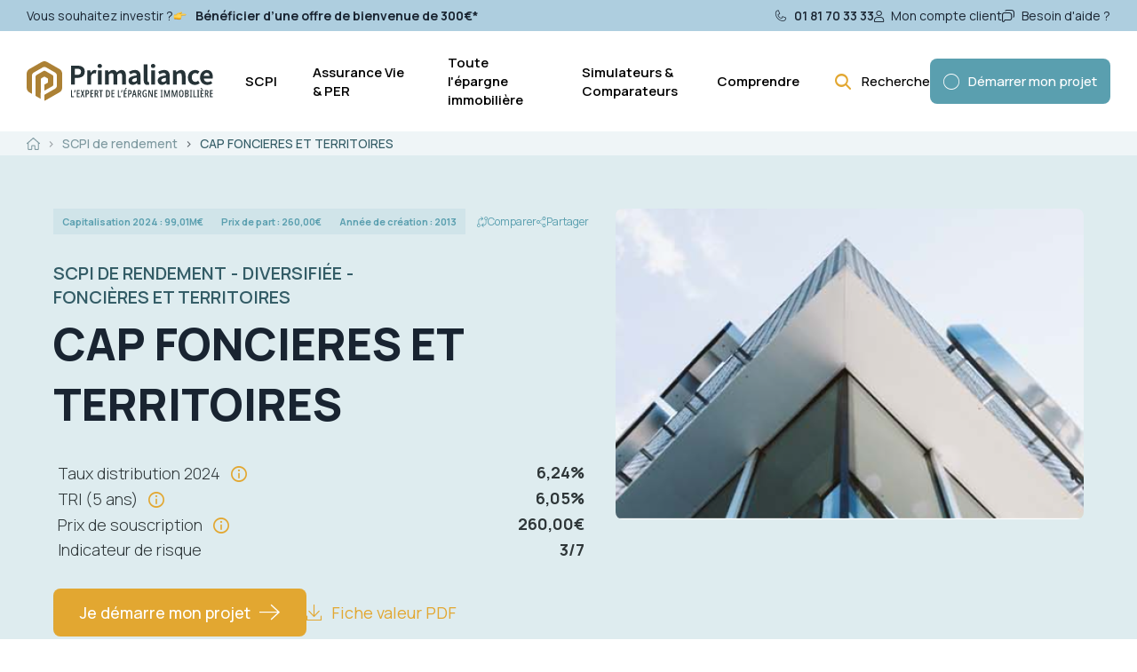

--- FILE ---
content_type: text/html; charset=UTF-8
request_url: https://www.primaliance.com/scpi-de-rendement/187-scpi-cap-foncieres-et-territoires
body_size: 22956
content:
<!DOCTYPE html>
<html lang="fr" dir="ltr" prefix="og: https://ogp.me/ns#">
  <head>
    <meta charset="utf-8" />
<meta name="description" content="Intéressé(e) par cette SCPI ?N&#039;hésitez pas à contacter nos experts !Consultez nos conditions générales" />
<link rel="canonical" href="https://www.primaliance.com/scpi-de-rendement/187-scpi-cap-foncieres-et-territoires" />
<meta property="og:site_name" content="Primaliance" />
<meta property="og:type" content="Produit" />
<meta property="og:title" content="CAP FONCIERES ET TERRITOIRES" />
<meta property="og:description" content="Intéressé(e) par cette SCPI ?N&#039;hésitez pas à contacter nos experts !Consultez nos conditions générales" />
<meta property="og:image" content="https://www.primaliance.com/sites/default/files/styles/product_details_image/public/products/medias/1699/FETT.png?itok=CqL4NEhE" />
<meta property="og:image:width" content="527" />
<meta property="og:image:height" content="350" />
<meta name="MobileOptimized" content="width" />
<meta name="HandheldFriendly" content="true" />
<meta name="viewport" content="width=device-width, initial-scale=1, shrink-to-fit=no" />
<script type="application/ld+json">{
    "@context": "https://schema.org",
    "@graph": [
        {
            "@type": "Product",
            "@id": "https://www.primaliance.com/scpi-de-rendement/187-scpi-cap-foncieres-et-territoires",
            "name": "CAP FONCIERES ET TERRITOIRES",
            "url": "https://www.primaliance.com/scpi-de-rendement/187-scpi-cap-foncieres-et-territoires",
            "image": {
                "@type": "ImageObject",
                "url": "https://www.primaliance.com/sites/default/files/styles/product_details_image/public/products/medias/1699/FETT.png?itok=CqL4NEhE",
                "width": "527",
                "height": "350"
            },
            "offers": {
                "@type": "Offer",
                "price": "260.00",
                "priceCurrency": "EUR"
            },
            "sku": "26113"
        },
        {
            "breadcrumb": {
                "@type": "BreadcrumbList",
                "itemListElement": [
                    {
                        "@type": "ListItem",
                        "position": 1,
                        "name": "Accueil",
                        "item": "https://www.primaliance.com/"
                    },
                    {
                        "@type": "ListItem",
                        "position": 2,
                        "name": "SCPI de rendement",
                        "item": "https://www.primaliance.com/scpi-de-rendement"
                    },
                    {
                        "@type": "ListItem",
                        "position": 3,
                        "name": "CAP FONCIERES ET TERRITOIRES",
                        "item": "https://www.primaliance.com/scpi-de-rendement/187-scpi-cap-foncieres-et-territoires"
                    }
                ]
            }
        }
    ]
}</script>
<meta http-equiv="x-ua-compatible" content="ie=edge" />
<link rel="icon" href="/themes/custom/lmc_barrio/favicon.ico" type="image/vnd.microsoft.icon" />
<script type="e8b4b6a9238b3f413f18c011-text/javascript">window.a2a_config=window.a2a_config||{};a2a_config.callbacks=[];a2a_config.overlays=[];a2a_config.templates={};</script>

    <title>SCPI de rendement CAP FONCIERES ET TERRITOIRES : Analyse du rendement - Primaliance</title>
    <link rel="stylesheet" media="all" href="/sites/default/files/css/css_UjzlwNHAg1YQaxwBSrp8hovJKYu4-SdMJ8Mni3XCAig.css?delta=0&amp;language=fr&amp;theme=lmc_barrio&amp;include=[base64]" />
<link rel="stylesheet" media="all" href="/sites/default/files/css/css_JJP1p1kRK71-W0hKL7awQQ_MgPc-sTr2SG7YhyrwrhE.css?delta=1&amp;language=fr&amp;theme=lmc_barrio&amp;include=[base64]" />

    <script type="application/json" data-drupal-selector="drupal-settings-json">{"path":{"baseUrl":"\/","pathPrefix":"","currentPath":"node\/1699","currentPathIsAdmin":false,"isFront":false,"currentLanguage":"fr"},"pluralDelimiter":"\u0003","suppressDeprecationErrors":true,"ajaxPageState":{"libraries":"[base64]","theme":"lmc_barrio","theme_token":null},"ajaxTrustedUrl":[],"gtag":{"tagId":"","consentMode":false,"otherIds":[],"events":[],"additionalConfigInfo":[]},"gtm":{"tagId":null,"settings":{"data_layer":"dataLayer","include_classes":false,"allowlist_classes":"","blocklist_classes":"","include_environment":false,"environment_id":"","environment_token":""},"tagIds":["GTM-5RS84XM"]},"dataLayer":{"defaultLang":"fr","languages":{"fr":{"id":"fr","name":"French","direction":"ltr","weight":0}}},"prim_map":{"google_maps":{"api_key":"AIzaSyAl5tZhbEsZfUSzyyqTR2kuGN7u1rsVgY4","map_id":"9ef317e7da2dae68"}},"charts":[{"comboFiche":true,"wrapperId":"combo_chart","type":"combo","data":[["2018",250,12.75,"12,75"],["2019",250,13.35,"13,35"],["2020",250.44,14.1,"14,10"],["2021",255,14.31,"14,31"],["2022",258,15.27,"15,27"],["2023",258,15.48,"15,48"],["2024",258,16.11,"16,11"],["2025",null,null,null]],"options":{"title":"","is3D":false,"backgroundColor":"transparent","colors":["#5A9FAF","#ac8135"],"tooltip":{"text":"percentage"},"seriesType":"bars","series":{"1":{"type":"line","targetAxisIndex":1,"pointSize":7,"lineWidth":3,"curveType":"function"}},"chartArea":{"left":"48","right":"48","width":"100%"},"annotations":{"alwaysOutside":true,"textStyle":{"fontSize":10,"color":"#ac8135","auraColor":"none"},"stem":{"color":"none"}},"legend":{"position":"bottom"}}}],"TBMegaMenu":{"TBElementsCounter":{"column":null},"theme":"lmc_barrio","cc7264e4-a436-444b-ae27-3e008162c04c":{"arrows":""}},"user":{"uid":0,"permissionsHash":"36b75605e48def9af45f548fc29ab94d251f47405674156723bd2088b2859c3e"}}</script>
<script src="/core/misc/drupalSettingsLoader.js?v=10.5.4" type="e8b4b6a9238b3f413f18c011-text/javascript"></script>
<script src="/modules/contrib/google_tag/js/gtag.js?t99inp" type="e8b4b6a9238b3f413f18c011-text/javascript"></script>
<script src="/modules/contrib/google_tag/js/gtm.js?t99inp" type="e8b4b6a9238b3f413f18c011-text/javascript"></script>

  </head>
  <body class="layout-no-sidebars page-node-1699 path-node node--type-product">
    <a href="#main-content" class="visually-hidden-focusable">
      Aller au contenu principal
    </a>
    <noscript><iframe src="https://www.googletagmanager.com/ns.html?id=GTM-5RS84XM"
                  height="0" width="0" style="display:none;visibility:hidden"></iframe></noscript>

      <div class="dialog-off-canvas-main-canvas" data-off-canvas-main-canvas>
    
<div id="page-wrapper">
  <div id="page">
    <header id="header" class="header" role="banner" aria-label="Site header">
      <div class="header-inner">
                        <nav class="navbar bg-secondary" id="navbar-top">
                        
                <section class="row region region-top-header">
    <div id="block-prim-header-top-blk" class="block block-prim-blocks block-prim-header-top-blk">
  
    
      <div class="content">
      <div class="blk blk-header-top">
  <div class="blk-content d-flex flex-wrap flex-md-nowrap">

    <div class="header-top-links d-md-flex order-md-1">
                      <div class="header-phone pb-4 pb-md-0">
          <a
            href="tel:0181703333" class="contact-help-phone text-primary" title="Nous contacter">
            <span class="fontello-icons icon-custom-phone"></span>
            <span class="txt">01 81 70 33 33</span>
          </a>
        </div>
      
                    <div class="header-my-account pb-4 pb-md-0">
          <a
             target="_blank"             href="https://old.primaliance.com/connexion/se_connecter" class="contact-help-link text-primary" title="Mon compte client">
            <span class="fontello-icons icon-custom-person"></span>
            <span class="txt">
              Mon compte client
            </span>
          </a>
        </div>
      
                    <div class="header-help-link pb-4 pb-md-0">
          <a
                    href="/contact_page/contactez_conseillers_scpi" class="contact-help-link text-primary" title="Besoin d&#039;aide ?">
            <span class="fontello-icons icon-custom-chat"></span>
            <span class="txt">
              Besoin d&#039;aide ?
            </span>
          </a>
        </div>
          </div>

              <div class="header-pro order-md-0 d-md-flex gap-1">
                  <span class="pro-pref text-primary">Vous souhaitez investir ?</span>
        
        <a
                    href="/bienvenue-dans-votre-espace-de-souscription" class="b2b-link text-primary d-flex align-items-center" title="Bénéficier d’une offre de bienvenue de 300€*">
                      <img class="pointer-icon" width="15px" alt="Point direction" src="/themes/custom/lmc_barrio/images/site/png/point.png">
          
          <span class="txt">
            Bénéficier d’une offre de bienvenue de 300€*
          </span>
        </a>
      </div>
      </div>
</div>

    </div>
  </div>

  </section>

                                  </nav>
                          <nav class="navbar region-mobile-nav  navbar-expand-md" id="navbar-main">
                            
          <a href="/" title="Accueil" rel="home" class="navbar-brand">
              <img src="/themes/custom/lmc_barrio/logo.svg" alt="Primaliance" class="img-fluid d-inline-block align-top" />
            Primaliance
    </a>
        

                              <div class="ms-auto d-md-none d-flex align-items-center">
                                                          <div class="header-phone-mobile me-3">
                      <a href="tel:0181703333" class="contact-help-phone text-primary" title="Nous contacter">
                        <span class="fontello-icons txt-ocre icon-custom-phone"></span>
                      </a>
                    </div>
                  
                                        <div class="start-search flex-fill d-flex align-items-center">
  
          
    <a href="/recherche" title="Recherche" data-dialog-type="modal" data-dialog-options="{&quot;width&quot;:&quot;90%&quot;,&quot;height&quot;:&quot;90%&quot;,&quot;dialogClass&quot;:&quot;prim-dialog prim-dialog--search prim-dialog--colored&quot;,&quot;title&quot;:&quot;Rechercher&quot;}">
    <span class="d-md-flex fontello-icons me-3 icon-custom-search-large"></span>
    <span class="txt visually-hidden">
      Recherche
    </span>
  </a>
</div>

                                  </div>

                <button class="navbar-toggler collapsed" type="button" data-bs-toggle="collapse" data-bs-target="#CollapsingNavbar" aria-controls="CollapsingNavbar" aria-expanded="false" aria-label="Toggle navigation"><span class="fontello-icons icon-custom-burger"></span></button>
                <div class="collapse navbar-collapse justify-content-end" id="CollapsingNavbar">
                                      <div id="block-lmc-barrio-navigationprincipale" class="block block-tb-megamenu block-tb-megamenu-menu-blockmain">
  
    
      <div class="content">
      <style type="text/css">
  .tbm.animate .tbm-item > .tbm-submenu, .tbm.animate.slide .tbm-item > .tbm-submenu > div {
    transition-delay: 200ms;  -webkit-transition-delay: 200ms;  -ms-transition-delay: 200ms;  -o-transition-delay: 200ms;  transition-duration: 400ms;  -webkit-transition-duration: 400ms;  -ms-transition-duration: 400ms;  -o-transition-duration: 400ms;
  }
</style>
<div class="menu-wrapper-outer">
  <div class="menu-inner">
    <nav  class="tbm tbm-main tbm-no-arrows animate slide" id="cc7264e4-a436-444b-ae27-3e008162c04c" data-breakpoint="767" data-duration="400" data-delay="200" aria-label="main navigation">
              <button class="tbm-button" type="button">
          <span class="tbm-button-container">
            <span></span>
            <span></span>
            <span></span>
            <span></span>
          </span>
        </button>
        <div class="tbm-collapse ">
            <ul  class="tbm-nav level-0 items-5" >
        <li  class="tbm-item level-1 tbm-left tbm-item--has-dropdown" aria-level="1" >
      <div class="tbm-link-container">
            <a href="/scpi"  class="tbm-link level-1 tbm-toggle" aria-expanded="false">
                
            SCPI
          </a>
                <button class="tbm-submenu-toggle"><span class="visually-hidden">Toggle submenu</span></button>
          </div>
    <div  class="blue-blk tbm-submenu tbm-item-child">
  <div class="submenu-back-btn d-flex align-items-center d-md-none">
    <span class="fontello-icons icon-custom-arrow me-1 txt-ocre"></span>
    <span class="txt">Retour</span>
  </div>
  <div class="submenu-wrapper">
          <div  class="tbm-row">
      <div  class="tbm-column span12">
  <div class="tbm-column-inner">
                 <div  class="tbm-block">
    <div class="block-inner">
      <div id="block-block-content6e7cdd91-649a-43ad-b586-52cac4c2f894" class="blk-product bg-img-blue block-content-bloc_menu_produit block block-block-content block-block-content6e7cdd91-649a-43ad-b586-52cac4c2f894">
  
    
      <div class="content">
      
            <div class="blk-top-title field field--name-field-produit-surtitre field--type-string field--label-hidden field__item">SCPI DE RENDEMENT</div>
      
            <div class="blk-title fw-bolder field field--name-field-blk-titre field--type-string field--label-hidden field__item">LES MEILLEURES SCPI</div>
      
            <div class="blk-text mt-2 clearfix text-formatted field field--name-field-blk-texte field--type-text-long field--label-hidden field__item"><p>Retrouvez notre Top 10 des SCPI de rendement</p>
</div>
      
            <div class="blk-link mt-3 field field--name-field-blk-lien field--type-link field--label-hidden field__item"><a href="/scpi/meilleures-scpi" class="d-flex align-items-center"><span class="link-text">Voir la fiche</span><span class="fontello-icons icon-custom-arrow"></span></a></div>
      
    </div>
  </div>

    </div>
  </div>

      </div>
</div>

  </div>

          <div  class="tbm-row">
      <div  class="tbm-column span12">
  <div class="tbm-column-inner">
               <ul  class="tbm-subnav level-1 items-1">
          <li  class="tbm-item level-2 tbm-group" aria-level="2" >
      <div class="tbm-link-container">
            <span class="tbm-link level-2 no-link tbm-group-title" tabindex="0" aria-expanded="false">
                
            SCPI
          </span>
            </div>
    <div  class="tbm-group-container tbm-item-child">
  <div class="submenu-back-btn d-flex align-items-center d-md-none">
    <span class="fontello-icons icon-custom-arrow me-1 txt-ocre"></span>
    <span class="txt">Retour</span>
  </div>
  <div class="submenu-wrapper">
          <div  class="tbm-row">
      <div  class="tbm-column span3">
  <div class="tbm-column-inner">
               <ul  class="tbm-subnav level-2 items-1">
        <li  class="tbm-item level-3 box-item" aria-level="3" >
      <div class="tbm-link-container">
            <a href="/scpi-de-rendement"  class="tbm-link level-3">
                
            SCPI DE RENDEMENT
                                  <span class="tbm-caption">Liste des SCPI de rendement</span>
                  </a>
            </div>
    
</li>

  </ul>

      </div>
</div>

      <div  class="tbm-column span3">
  <div class="tbm-column-inner">
               <ul  class="tbm-subnav level-2 items-1">
        <li  class="tbm-item level-3 box-item" aria-level="3" >
      <div class="tbm-link-container">
            <a href="/scpi-europeenne"  class="tbm-link level-3">
                
            SCPI EUROPEENNE
                                  <span class="tbm-caption">Liste des SCPI européennes</span>
                  </a>
            </div>
    
</li>

  </ul>

      </div>
</div>

      <div  class="tbm-column span3">
  <div class="tbm-column-inner">
               <ul  class="tbm-subnav level-2 items-1">
        <li  class="tbm-item level-3 box-item" aria-level="3" >
      <div class="tbm-link-container">
            <a href="/scpi-fiscales"  class="tbm-link level-3">
                
            SCPI FISCALE
                                  <span class="tbm-caption">Liste des SCPI fiscales</span>
                  </a>
            </div>
    
</li>

  </ul>

      </div>
</div>

      <div  class="tbm-column span3">
  <div class="tbm-column-inner">
               <ul  class="tbm-subnav level-2 items-1">
        <li  class="tbm-item level-3 box-item" aria-level="3" >
      <div class="tbm-link-container">
            <a href="/scpi-isr"  class="tbm-link level-3">
                
            SCPI ISR
                                  <span class="tbm-caption">Liste des SCPI ISR</span>
                  </a>
            </div>
    
</li>

  </ul>

      </div>
</div>

  </div>

          <div  class="tbm-row">
      <div  class="tbm-column span4">
  <div class="tbm-column-inner">
               <ul  class="tbm-subnav level-2 items-1">
        <li  class="tbm-item level-3 box-item" aria-level="3" >
      <div class="tbm-link-container">
            <a href="/investir-epargne-immobiliere/scpi-demembrement"  class="tbm-link level-3">
                
            SCPI en Démembrement
                                  <span class="tbm-caption">Liste des SCPI en démembrement</span>
                  </a>
            </div>
    
</li>

  </ul>

      </div>
</div>

      <div  class="tbm-column span4">
  <div class="tbm-column-inner">
               <ul  class="tbm-subnav level-2 items-1">
        <li  class="tbm-item level-3 box-item" aria-level="3" >
      <div class="tbm-link-container">
            <a href="/investir-epargne-immobiliere/scpi-credit"  class="tbm-link level-3">
                
            SCPI À CRÉDIT
                                  <span class="tbm-caption">Liste des SCPI à crédit</span>
                  </a>
            </div>
    
</li>

  </ul>

      </div>
</div>

      <div  class="tbm-column span4">
  <div class="tbm-column-inner">
               <ul  class="tbm-subnav level-2 items-3">
        <li  class="tbm-item level-3 arrow-item" aria-level="3" >
      <div class="tbm-link-container">
            <a href="/scpi/guide"  class="tbm-link level-3">
                
            Le guide des SCPI
          </a>
            </div>
    
</li>

        <li  class="tbm-item level-3 arrow-item" aria-level="3" >
      <div class="tbm-link-container">
            <a href="/scpi/indicateurs-marche-scpi"  class="tbm-link level-3">
                
            Indicateurs du marché
          </a>
            </div>
    
</li>

        <li  class="tbm-item level-3 arrow-item" aria-level="3" >
      <div class="tbm-link-container">
            <a href="/scpi"  class="tbm-link level-3">
                
            Investir en SCPI
          </a>
            </div>
    
</li>

  </ul>

      </div>
</div>

  </div>

      </div>
</div>

</li>

  </ul>

      </div>
</div>

  </div>

      </div>
</div>

</li>

        <li  class="tbm-item level-1 tbm-item--has-dropdown" aria-level="1" >
      <div class="tbm-link-container">
            <a href="/"  class="tbm-link level-1 tbm-toggle" aria-expanded="false">
                
            Assurance Vie &amp; PER
          </a>
                <button class="tbm-submenu-toggle"><span class="visually-hidden">Toggle submenu</span></button>
          </div>
    <div  class="tbm-submenu tbm-item-child">
  <div class="submenu-back-btn d-flex align-items-center d-md-none">
    <span class="fontello-icons icon-custom-arrow me-1 txt-ocre"></span>
    <span class="txt">Retour</span>
  </div>
  <div class="submenu-wrapper">
          <div  class="tbm-row">
      <div  class="tbm-column span12">
  <div class="tbm-column-inner">
                 <div  class="tbm-block">
    <div class="block-inner">
      <div id="block-block-content7f2abbed-6c35-4be4-bdf0-1845e096bc87" class="blk-product bg-img-ocre block-content-bloc_menu_produit block block-block-content block-block-content7f2abbed-6c35-4be4-bdf0-1845e096bc87">
  
    
      <div class="content">
      
            <div class="blk-top-title field field--name-field-produit-surtitre field--type-string field--label-hidden field__item">ASSURANCE-VIE</div>
      
            <div class="blk-title fw-bolder field field--name-field-blk-titre field--type-string field--label-hidden field__item">Pourquoi l&#039;assurance-vie ?</div>
      
            <div class="blk-text mt-2 clearfix text-formatted field field--name-field-blk-texte field--type-text-long field--label-hidden field__item"><p>Pour placer son argent, pour se constituer des revenus complémentaires ou pour transmettre son patrimoine, l’assurance vie est peut-être la solution idéale.</p>
</div>
      
            <div class="blk-link mt-3 field field--name-field-blk-lien field--type-link field--label-hidden field__item"><a href="/investir-epargne-immobiliere/scpi-assurance-vie" class="d-flex align-items-center"><span class="link-text">Pourquoi souscrire une assurance vie ?</span><span class="fontello-icons icon-custom-arrow"></span></a></div>
      
    </div>
  </div>

    </div>
  </div>

      </div>
</div>

  </div>

          <div  class="tbm-row">
      <div  class="tbm-column span12">
  <div class="tbm-column-inner">
               <ul  class="tbm-subnav level-1 items-1">
          <li  class="tbm-item level-2 tbm-group" aria-level="2" >
      <div class="tbm-link-container">
            <span class="tbm-link level-2 no-link tbm-group-title" tabindex="0" aria-expanded="false">
                
            Assurance Vie &amp; PER
          </span>
            </div>
    <div  class="tbm-group-container tbm-item-child">
  <div class="submenu-back-btn d-flex align-items-center d-md-none">
    <span class="fontello-icons icon-custom-arrow me-1 txt-ocre"></span>
    <span class="txt">Retour</span>
  </div>
  <div class="submenu-wrapper">
          <div  class="tbm-row">
      <div  class="tbm-column span6 box-group">
  <div class="tbm-column-inner">
               <ul  class="tbm-subnav level-2 items-1">
        <li  class="tbm-item level-3" aria-level="3" >
      <div class="tbm-link-container">
            <a href="/assurance-vie"  class="tbm-link level-3">
                
            ASSURANCE-VIE
                                  <span class="tbm-caption">Investir en assurance-vie</span>
                  </a>
            </div>
    
</li>

  </ul>

      </div>
</div>

      <div  class="tbm-column span6 box-group">
  <div class="tbm-column-inner">
               <ul  class="tbm-subnav level-2 items-1">
        <li  class="tbm-item level-3" aria-level="3" >
      <div class="tbm-link-container">
            <a href="/per"  class="tbm-link level-3">
                
            PER
                                  <span class="tbm-caption">Investir dans un PER</span>
                  </a>
            </div>
    
</li>

  </ul>

      </div>
</div>

  </div>

      </div>
</div>

</li>

  </ul>

      </div>
</div>

  </div>

      </div>
</div>

</li>

        <li  class="tbm-item level-1 tbm-item--has-dropdown" aria-level="1" >
      <div class="tbm-link-container">
            <a href="/"  class="tbm-link level-1 tbm-toggle" aria-expanded="false">
                
            Toute l&#039;épargne immobilière
          </a>
                <button class="tbm-submenu-toggle"><span class="visually-hidden">Toggle submenu</span></button>
          </div>
    <div  class="mob-reverse tbm-submenu tbm-item-child">
  <div class="submenu-back-btn d-flex align-items-center d-md-none">
    <span class="fontello-icons icon-custom-arrow me-1 txt-ocre"></span>
    <span class="txt">Retour</span>
  </div>
  <div class="submenu-wrapper">
          <div  class="tbm-row">
      <div  class="tbm-column span6">
  <div class="tbm-column-inner">
                 <div  class="tbm-block">
    <div class="block-inner">
      <div id="block-block-content2a6d6765-fd9b-436b-ac1c-c66017a9c546" class="white-box block-content-bloc_menu_simple block block-block-content block-block-content2a6d6765-fd9b-436b-ac1c-c66017a9c546">
  
    
      <div class="content">
      
            <div class="blk-title fw-bolder field field--name-field-blk-titre field--type-string field--label-hidden field__item">Besoin d&#039;un conseil ?</div>
      
            <div class="blk-text clearfix text-formatted field field--name-field-blk-texte field--type-text-long field--label-hidden field__item"><p>Nos conseillers sont des experts en épargne immobilière qui vous conseilleront les meilleurs supports selon votre situation et vos objectifs.</p>
</div>
      
            <div class="blk-link mt-3 mt-md-2 field field--name-field-blk-lien field--type-link field--label-hidden field__item"><a href="/contact_page/contactez_conseillers_scpi" class="d-flex align-items-center"><span class="link-text">Nous contacter</span><span class="fontello-icons icon-custom-arrow"></span></a></div>
      
    </div>
  </div>

    </div>
  </div>

      </div>
</div>

      <div  class="tbm-column span6">
  <div class="tbm-column-inner">
                 <div  class="tbm-block">
    <div class="block-inner">
      <div id="block-block-content083b62c4-2259-468b-ae80-321c589ce3f3" class="blk-product bg-img-blue block-content-bloc_menu_produit block block-block-content block-block-content083b62c4-2259-468b-ae80-321c589ce3f3">
  
    
      <div class="content">
      
            <div class="blk-top-title field field--name-field-produit-surtitre field--type-string field--label-hidden field__item">SCPI DE RENDEMENT – DIVERSIFIEE</div>
      
            <div class="blk-title fw-bolder field field--name-field-blk-titre field--type-string field--label-hidden field__item">TRANSITIONS EUROPE</div>
      
            <div class="blk-text mt-2 clearfix text-formatted field field--name-field-blk-texte field--type-text-long field--label-hidden field__item"><p>La SCPI Transitions Europe se caractérise par un patrimoine diversifié sur une grande variété d&#039;actifs : bureaux, santé, éducation, logistique, activités, hébergement géré…</p>
</div>
      
            <div class="blk-link mt-3 field field--name-field-blk-lien field--type-link field--label-hidden field__item"><a href="/scpi-de-rendement/316-scpi-transitions-europe" class="d-flex align-items-center"><span class="link-text">Voir Transitions Europe</span><span class="fontello-icons icon-custom-arrow"></span></a></div>
      
    </div>
  </div>

    </div>
  </div>

      </div>
</div>

  </div>

          <div  class="tbm-row">
      <div  class="tbm-column span12">
  <div class="tbm-column-inner">
               <ul  class="tbm-subnav level-1 items-1">
          <li  class="tbm-item level-2 tbm-group" aria-level="2" >
      <div class="tbm-link-container">
            <span class="tbm-link level-2 no-link tbm-group-title" tabindex="0" aria-expanded="false">
                
            Toute l&#039;épargne immobilière
          </span>
            </div>
    <div  class="tbm-group-container tbm-item-child">
  <div class="submenu-back-btn d-flex align-items-center d-md-none">
    <span class="fontello-icons icon-custom-arrow me-1 txt-ocre"></span>
    <span class="txt">Retour</span>
  </div>
  <div class="submenu-wrapper">
          <div  class="tbm-row">
      <div  class="tbm-column span3">
  <div class="tbm-column-inner">
               <ul  class="tbm-subnav level-2 items-1">
        <li  class="tbm-item level-3 box-item" aria-level="3" >
      <div class="tbm-link-container">
            <a href="/scpi-de-rendement"  class="tbm-link level-3">
                
            SCPI DE RENDEMENT
                                  <span class="tbm-caption">Liste des SCPI de rendement</span>
                  </a>
            </div>
    
</li>

  </ul>

      </div>
</div>

      <div  class="tbm-column span3">
  <div class="tbm-column-inner">
               <ul  class="tbm-subnav level-2 items-1">
        <li  class="tbm-item level-3 box-item" aria-level="3" >
      <div class="tbm-link-container">
            <a href="/scpi-fiscales"  class="tbm-link level-3">
                
            SCPI FISCALE
                                  <span class="tbm-caption">Liste des SCPI fiscales</span>
                  </a>
            </div>
    
</li>

  </ul>

      </div>
</div>

      <div  class="tbm-column span3">
  <div class="tbm-column-inner">
               <ul  class="tbm-subnav level-2 items-1">
        <li  class="tbm-item level-3 box-item" aria-level="3" >
      <div class="tbm-link-container">
            <a href="/investir-epargne-immobiliere/crowdfunding"  class="tbm-link level-3">
                
            CROWDFUNDING IMMOBILIER
                                  <span class="tbm-caption">Investir en crowdfunding immobilier</span>
                  </a>
            </div>
    
</li>

  </ul>

      </div>
</div>

      <div  class="tbm-column span3">
  <div class="tbm-column-inner">
               <ul  class="tbm-subnav level-2 items-1">
        <li  class="tbm-item level-3 box-item" aria-level="3" >
      <div class="tbm-link-container">
            <a href="/sci-de-rendement"  class="tbm-link level-3">
                
            SCI DE RENDEMENT
                                  <span class="tbm-caption">Liste des SCI de rendement</span>
                  </a>
            </div>
    
</li>

  </ul>

      </div>
</div>

  </div>

          <div  class="tbm-row">
      <div  class="tbm-column span3">
  <div class="tbm-column-inner">
               <ul  class="tbm-subnav level-2 items-1">
        <li  class="tbm-item level-3 box-item" aria-level="3" >
      <div class="tbm-link-container">
            <a href="/groupement-forestier-investissement"  class="tbm-link level-3">
                
            GFI
                                  <span class="tbm-caption">Investir en GFI</span>
                  </a>
            </div>
    
</li>

  </ul>

      </div>
</div>

  </div>

      </div>
</div>

</li>

  </ul>

      </div>
</div>

  </div>

      </div>
</div>

</li>

          <li  class="tbm-item level-1 tbm-item--has-dropdown" aria-level="1" >
      <div class="tbm-link-container">
            <span class="tbm-link level-1 no-link tbm-toggle" tabindex="0" aria-expanded="false">
                
             Simulateurs &amp; Comparateurs
          </span>
                <button class="tbm-submenu-toggle"><span class="visually-hidden">Toggle submenu</span></button>
          </div>
    <div  class="mob-reverse tbm-submenu tbm-item-child">
  <div class="submenu-back-btn d-flex align-items-center d-md-none">
    <span class="fontello-icons icon-custom-arrow me-1 txt-ocre"></span>
    <span class="txt">Retour</span>
  </div>
  <div class="submenu-wrapper">
          <div  class="tbm-row">
      <div  class="tbm-column span12">
  <div class="tbm-column-inner">
                 <div  class="tbm-block">
    <div class="block-inner">
      <div id="block-block-content2a6d6765-fd9b-436b-ac1c-c66017a9c546--2" class="white-box block-content-bloc_menu_simple block block-block-content block-block-content2a6d6765-fd9b-436b-ac1c-c66017a9c546">
  
    
      <div class="content">
      
            <div class="blk-title fw-bolder field field--name-field-blk-titre field--type-string field--label-hidden field__item">Besoin d&#039;un conseil ?</div>
      
            <div class="blk-text clearfix text-formatted field field--name-field-blk-texte field--type-text-long field--label-hidden field__item"><p>Nos conseillers sont des experts en épargne immobilière qui vous conseilleront les meilleurs supports selon votre situation et vos objectifs.</p>
</div>
      
            <div class="blk-link mt-3 mt-md-2 field field--name-field-blk-lien field--type-link field--label-hidden field__item"><a href="/contact_page/contactez_conseillers_scpi" class="d-flex align-items-center"><span class="link-text">Nous contacter</span><span class="fontello-icons icon-custom-arrow"></span></a></div>
      
    </div>
  </div>

    </div>
  </div>

      </div>
</div>

  </div>

          <div  class="tbm-row">
      <div  class="tbm-column span12">
  <div class="tbm-column-inner">
               <ul  class="tbm-subnav level-1 items-1">
          <li  class="tbm-item level-2 tbm-group" aria-level="2" >
      <div class="tbm-link-container">
            <span class="tbm-link level-2 no-link tbm-group-title" tabindex="0" aria-expanded="false">
                
            Simulateurs &amp; Comparateurs
          </span>
            </div>
    <div  class="tbm-group-container tbm-item-child">
  <div class="submenu-back-btn d-flex align-items-center d-md-none">
    <span class="fontello-icons icon-custom-arrow me-1 txt-ocre"></span>
    <span class="txt">Retour</span>
  </div>
  <div class="submenu-wrapper">
          <div  class="tbm-row">
      <div  class="tbm-column span4">
  <div class="tbm-column-inner">
               <ul  class="tbm-subnav level-2 items-1">
        <li  class="tbm-item level-3 box-item" aria-level="3" >
      <div class="tbm-link-container">
            <a href="/simulateurs"  class="tbm-link level-3">
                        <div class="menu-icon-wrapper mb-1"><img class="menu-icon" width="50" src="https://www.primaliance.com/sites/default/files/menu_icons/gifCalculator.gif" alt="Menu icon"></div>
      
            Simulateurs
                                  <span class="tbm-caption">Simulez un investissement</span>
                  </a>
            </div>
    
</li>

  </ul>

      </div>
</div>

      <div  class="tbm-column span4">
  <div class="tbm-column-inner">
               <ul  class="tbm-subnav level-2 items-1">
        <li  class="tbm-item level-3 box-item" aria-level="3" >
      <div class="tbm-link-container">
            <a href="/comparateur"  class="tbm-link level-3">
                        <div class="menu-icon-wrapper mb-1"><img class="menu-icon" width="50" src="https://www.primaliance.com/sites/default/files/menu_icons/ab-testing1.gif" alt="Menu icon"></div>
      
            Comparateurs
                                  <span class="tbm-caption">Comparez les produits</span>
                  </a>
            </div>
    
</li>

  </ul>

      </div>
</div>

      <div  class="tbm-column span4">
  <div class="tbm-column-inner">
               <ul  class="tbm-subnav level-2 items-1">
        <li  class="tbm-item level-3 box-item" aria-level="3" >
      <div class="tbm-link-container">
            <a href="https://old.primaliance.com/connexion/se_connecter"  class="tbm-link level-3" target="_blank">
                        <div class="menu-icon-wrapper mb-1"><img class="menu-icon" width="50" src="https://www.primaliance.com/sites/default/files/menu_icons/gifCalculator_0.gif" alt="Menu icon"></div>
      
            Espace de simulation
                                  <span class="tbm-caption">A nouveau disponible</span>
                  </a>
            </div>
    
</li>

  </ul>

      </div>
</div>

  </div>

      </div>
</div>

</li>

  </ul>

      </div>
</div>

  </div>

      </div>
</div>

</li>

          <li  class="tbm-item level-1 tbm-item--has-dropdown" aria-level="1" >
      <div class="tbm-link-container">
            <span class="tbm-link level-1 no-link tbm-toggle" tabindex="0" aria-expanded="false">
                
            Comprendre
          </span>
                <button class="tbm-submenu-toggle"><span class="visually-hidden">Toggle submenu</span></button>
          </div>
    <div  class="mob-reverse tbm-submenu tbm-item-child">
  <div class="submenu-back-btn d-flex align-items-center d-md-none">
    <span class="fontello-icons icon-custom-arrow me-1 txt-ocre"></span>
    <span class="txt">Retour</span>
  </div>
  <div class="submenu-wrapper">
          <div  class="tbm-row">
      <div  class="tbm-column span6">
  <div class="tbm-column-inner">
                 <div  class="tbm-block">
    <div class="block-inner">
      
<div id="block-block-contentc47754f7-7ba9-4473-a394-3bdfed8b3d87" class="white-box block-content-bloc_menu_actualite">
      
            <div class="blk-title fw-bolder field field--name-field-blk-titre field--type-string field--label-hidden field__item">Actualités</div>
      
  
  </div>

    </div>
  </div>

      </div>
</div>

      <div  class="tbm-column span6">
  <div class="tbm-column-inner">
                 <div  class="tbm-block">
    <div class="block-inner">
      <div id="block-block-content15705322-ab31-4002-b17d-46477be126dd" class="white-box block-content-bloc_menu_simple block block-block-content block-block-content15705322-ab31-4002-b17d-46477be126dd">
  
    
      <div class="content">
      
            <div class="blk-title fw-bolder field field--name-field-blk-titre field--type-string field--label-hidden field__item">Qui sommes nous ?</div>
      
            <div class="blk-link mt-3 mt-md-2 field field--name-field-blk-lien field--type-link field--label-hidden field__item"><a href="/qui-sommes-nous" class="d-flex align-items-center"><span class="link-text">Nous connaître</span><span class="fontello-icons icon-custom-arrow"></span></a></div>
      
    </div>
  </div>

    </div>
  </div>

      </div>
</div>

  </div>

          <div  class="tbm-row">
      <div  class="tbm-column span12">
  <div class="tbm-column-inner">
               <ul  class="tbm-subnav level-1 items-1">
          <li  class="tbm-item level-2 tbm-group" aria-level="2" >
      <div class="tbm-link-container">
            <span class="tbm-link level-2 no-link tbm-group-title" tabindex="0" aria-expanded="false">
                
            Comprendre
          </span>
            </div>
    <div  class="tbm-group-container tbm-item-child">
  <div class="submenu-back-btn d-flex align-items-center d-md-none">
    <span class="fontello-icons icon-custom-arrow me-1 txt-ocre"></span>
    <span class="txt">Retour</span>
  </div>
  <div class="submenu-wrapper">
          <div  class="tbm-row">
      <div  class="tbm-column span4">
  <div class="tbm-column-inner">
               <ul  class="tbm-subnav level-2 items-3">
        <li  class="tbm-item level-3 arrow-item" aria-level="3" >
      <div class="tbm-link-container">
            <a href="/actualites"  class="tbm-link level-3">
                
            Les actus
          </a>
            </div>
    
</li>

        <li  class="tbm-item level-3 arrow-item" aria-level="3" >
      <div class="tbm-link-container">
            <a href="/lexique"  class="tbm-link level-3">
                
            Le lexique
          </a>
            </div>
    
</li>

        <li  class="tbm-item level-3 arrow-item" aria-level="3" >
      <div class="tbm-link-container">
            <a href="/foire-aux-questions"  class="tbm-link level-3">
                
            La FAQ
          </a>
            </div>
    
</li>

  </ul>

      </div>
</div>

      <div  class="tbm-column span4">
  <div class="tbm-column-inner">
               <ul  class="tbm-subnav level-2 items-3">
        <li  class="tbm-item level-3 arrow-item" aria-level="3" >
      <div class="tbm-link-container">
            <a href="/investir-epargne-immobiliere"  class="tbm-link level-3">
                
            L&#039;épargne immobilière
          </a>
            </div>
    
</li>

        <li  class="tbm-item level-3 arrow-item" aria-level="3" >
      <div class="tbm-link-container">
            <a href="/scpi/guide/pourquoi-souscrire-scpi"  class="tbm-link level-3">
                
            Pourquoi investir ?
          </a>
            </div>
    
</li>

        <li  class="tbm-item level-3 arrow-item" aria-level="3" >
      <div class="tbm-link-container">
            <a href="/scpi/guide/comment-choisir-scpi"  class="tbm-link level-3">
                
            Comment choisir une SCPI ?
          </a>
            </div>
    
</li>

  </ul>

      </div>
</div>

      <div  class="tbm-column span4">
  <div class="tbm-column-inner">
               <ul  class="tbm-subnav level-2 items-1">
        <li  class="tbm-item level-3 arrow-item" aria-level="3" >
      <div class="tbm-link-container">
            <a href="https://www.primaliance.com/revue-de-presse-primaliance"  class="tbm-link level-3">
                
            Espace presse
          </a>
            </div>
    
</li>

  </ul>

      </div>
</div>

  </div>

      </div>
</div>

</li>

  </ul>

      </div>
</div>

  </div>

      </div>
</div>

</li>

  </ul>

              </div>
          </nav>
  </div>
</div>

<script type="e8b4b6a9238b3f413f18c011-text/javascript">
if (window.matchMedia("(max-width: 767px)").matches) {
  document.getElementById("cc7264e4-a436-444b-ae27-3e008162c04c").classList.add('tbm--mobile')
}

</script>

    </div>
  </div>
<div id="block-prim-header-btns" class="block block-prim-blocks block-prim-header-btns-blk">
  
    
      <div class="content">
      <div class="blk blk-header-btns px-2 py-2 pb-4 py-md-0 pe-md-0">
  <div class="blk-content d-flex justify-content-between gap-2 align-items-center">

              <div class="d-none d-md-block">
        <div class="start-search flex-fill d-flex align-items-center">
  
          
    <a href="/recherche" title="Recherche" class="flex-fill d-flex align-items-center justify-content-end btn no-anim text-end" data-dialog-type="modal" data-dialog-options="{&quot;width&quot;:&quot;90%&quot;,&quot;height&quot;:&quot;90%&quot;,&quot;dialogClass&quot;:&quot;prim-dialog prim-dialog--search prim-dialog--colored&quot;,&quot;title&quot;:&quot;Rechercher&quot;}">
    <span class="d-md-flex fontello-icons me-1 icon-custom-search"></span>
    <span class="txt">
      Recherche
    </span>
  </a>
</div>

      </div>
    
              <div class="start-project flex-fill d-flex align-items-center">
        <a
                    href="/bienvenue-dans-votre-espace-de-souscription" class="btn start-project no-anim btn-blue flex-fill d-flex align-items-center" title="Démarrer mon projet">
          <span class="d-none d-md-flex fontello-icons icon-custom-ring me-1"></span>
          <span class="txt flex-fill">
            Démarrer mon projet
          </span>
        </a>
      </div>
      </div>
</div>

    </div>
  </div>


                                                    </div>
                                                  </nav>
                            </div>

          </header>
          <div class="highlighted">
        <aside class="container section clearfix" role="complementary">
            


        </aside>
      </div>
                          <div class="page-breadcrumb">
            <div id="block-lmc-barrio-breadcrumbs" class="block block-system block-system-breadcrumb-block">
  
    
      <div class="content">
      
  <nav role="navigation" aria-label="breadcrumb" style="">
  <ol class="breadcrumb">
            <li class="breadcrumb-item">
        <a href="/">Accueil</a>
      </li>
                <li class="breadcrumb-item">
        <a href="/scpi-de-rendement">SCPI de rendement</a>
      </li>
                <li class="breadcrumb-item active">
        CAP FONCIERES ET TERRITOIRES
      </li>
        </ol>
</nav>


    </div>
  </div>


        </div>
          
        
            <div id="main-wrapper" class="layout-main-wrapper clearfix">
              <div id="main" class="container-full-width">
          <div class="main-wrapper">
              <main class="main-content col" id="content" role="main">
                <section class="section">
                  <a href="#main-content" id="main-content" tabindex="-1"></a>
                    <div id="block-lmc-barrio-content" class="block block-system block-system-main-block">
  
    
      <div class="content">
      




      







<article data-history-node-id="1699" class="product full node node--type-product node--view-mode-full clearfix">
  <div class="node__content clearfix">
    <div class="page-header-common">
      <div class="header-container container with-image">
        <div class="col-text">
          <div class="d-flex flex-wrap align-items-center justify-content-between">
                          <div class="order-2 order-md-1 product-tags tags-display mb-3">
                                  <div class="field__item">
                    Capitalisation 2024 : 99,01M€
                  </div>
                                  <div class="field__item">
                    Prix de part : 260,00€
                  </div>
                                  <div class="field__item">
                    Année de création : 2013
                  </div>
                              </div>
            
            <div class="order-1 order-md-2 d-flex flex-wrap gap-2 align-items-center justify-content-end mb-5 mb-md-3 product-compare-share">
                                                <a class="addtoany-label" href="/comparateur-scpi-de-rendement?produit=1699">
                    <span class="fontello-icons icon-custom-compare"></span>
                    <span>Comparer</span>
                  </a>
                              
                                                <div class="addtoany-wrapper">
                                        <label class="addtoany-label" for="share">
                      <span class="fontello-icons icon-custom-share"></span>
                      <span>Partager</span>
                    </label>
                    <input id="share" class="addtoany-toggle" type="checkbox" />
                    <span class="a2a_kit a2a_kit_size_24 addtoany_list" data-a2a-url="https://www.primaliance.com/scpi-de-rendement/187-scpi-cap-foncieres-et-territoires" data-a2a-title="CAP FONCIERES ET TERRITOIRES"><a class="a2a_button_linkedin"><span class="fontello-icons icon-custom-linkedin"></span></a><a class="a2a_button_facebook"><span class="fontello-icons icon-custom-facebook"></span></a><a class="a2a_button_twitter"><span class="fontello-icons icon-custom-x"></span></a><a class="a2a_button_email"><span class="fontello-icons icon-custom-mail"></span></a></span>

                  </div>
                                          </div>
          </div>

          <div class="product-line-title-isr ">
            <div class="product-line-title">
              <div class="d-flex flex-nowrap align-items-center justify-content-between">
                <div class="product-info-line fw-semibold text-uppercase d-flex flex-wrap">
                                      
            <div class="prod-type d-flex field field--name-field-product-type field--type-entity-reference field--label-hidden field__item">SCPI de rendement</div>
      
                  
                                      
            <div class="prod-category field field--name-field-product-category field--type-entity-reference field--label-hidden field__item">Diversifiée</div>
      
                  
                                      
            <div class="prod-company field field--name-field-product-company field--type-entity-reference field--label-hidden field__item"><a href="/societes-de-gestion/foncieres-et-territoires" hreflang="fr">FONCIÈRES ET TERRITOIRES</a></div>
      
                                  </div>
              </div>

              <h1 class="page-title">
                CAP FONCIERES ET TERRITOIRES
              </h1>
            </div>

                      </div>

          <div class="product-header-data">
                          
                                                <div class="row td px-2">
                    <div class="col-6  field__label p-0">
                      Taux distribution 2024
      <button type="button" data-bs-toggle="popover" data-bs-trigger="focus" data-bs-html="true" class="toggletip" data-bs-content="&lt;p&gt;Division du dividende &amp;nbsp;par :&lt;/p&gt;&lt;p&gt;- le prix de souscription au 1 er janvier de l’année n pour les SCPI à capital variable&amp;nbsp;&lt;/p&gt;&lt;p&gt;- le prix de part acquéreur moyen de l’année n-1 pour les SCPI à capital fixe&lt;/p&gt;">
    <span class="fontello-icons icon-custom-info"></span>
    <span class="visually-hidden">More details about </span>
  </button>

                    </div>
                    <div class="col field__item p-0">
                      6,24%
                    </div>
                                      </div>
                              
                                  <div class="row td px-2">
      <div class="col-6  field__label p-0">
        TRI (5 ans)
      <button type="button" data-bs-toggle="popover" data-bs-trigger="focus" data-bs-html="true" class="toggletip" data-bs-content="&lt;p&gt;Taux de Rentabilité Interne sur 5 ans&amp;nbsp;&lt;/p&gt;&lt;p&gt;ou&amp;nbsp;&lt;/p&gt;&lt;p&gt;Objectif de Taux de Rentabilité Interne établi par la société de gestion&lt;/p&gt;">
    <span class="fontello-icons icon-custom-info"></span>
    <span class="visually-hidden">More details about </span>
  </button>

      </div>
      <div class="col field__item ms-auto fw-bold p-0">
        6,05%
      </div>
          </div>
  

                              <div class="row td px-2">
                  <div class="col-6  field__label p-0">
                    Prix de souscription
      <button type="button" data-bs-toggle="popover" data-bs-trigger="focus" data-bs-html="true" class="toggletip" data-bs-content="&lt;p&gt;Prix de souscription incluant les frais de souscription&lt;/p&gt;">
    <span class="fontello-icons icon-custom-info"></span>
    <span class="visually-hidden">More details about </span>
  </button>

                  </div>
                  <div class="col field__item p-0">
                    260,00€
                  </div>
                                  </div>
              
            
                                                    
                                      <div class="row td px-2">
                <div class="col-6  field__label p-0">
                  Indicateur de risque
                </div>
                <div class="col field__item p-0">
                  3/7
                </div>
                              </div>
                      </div>

            <div class="ctas header-ctas d-flex flex-wrap align-items-center">
                              <a class="d-flex align-items-center btn btn-ocre" rel="nofollow" href="/scpi-de-rendement/187-scpi-cap-foncieres-et-territoires/contact_conseil">
                  <span class="link-text">Je démarre mon projet</span>
                  <span class="fontello-icons icon-custom-arrow ms-1"></span>
                </a>
                                            <a class="d-flex align-items-center txt-ocre" rel="nofollow" href="/scpi-de-rendement/187-scpi-cap-foncieres-et-territoires/contact_telechargement">
                  <span class="fontello-icons icon-custom-download me-1"></span>
                  <span class="link-text">Fiche valeur PDF</span>
                </a>
                          </div>

        </div>

                  <div class="col-images mt-3 mt-md-0">
            <div class="product-header-image position-relative">
              
      <div class="page-header-slider field-media slick-slider-items arrows-mobile arrows-middle single-slide field field--name-field-common-images field--type-entity-reference field--label-hidden field__items">
              <div class="field__item">  <img loading="lazy" src="/sites/default/files/styles/product_details_image/public/products/medias/1699/FETT.png?itok=CqL4NEhE" width="527" height="350" class="image-style-product-details-image" />


</div>
          </div>
  

                                                        </div>
          </div>
              </div>
    </div>

          <div class="d-none d-md-block anchors-container">
        <div class="container">
          <div><div class="item-list"><ul class="anchor-menu-items list-group"><li class="list-group-item"><a href="#presentation" class="anchor-item-link" data-anchor-target="#presentation">Présentation</a></li><li class="list-group-item"><a href="#historique" class="anchor-item-link" data-anchor-target="#historique">Historique</a></li><li class="list-group-item"><a href="#key_numbers" class="anchor-item-link" data-anchor-target="#key_numbers">Chiffres</a></li><li class="list-group-item"><a href="#distribution" class="anchor-item-link" data-anchor-target="#distribution">Répartition</a></li><li class="list-group-item"><a href="#immeubles" class="anchor-item-link" data-anchor-target="#immeubles">Géolocalisation</a></li><li class="list-group-item"><a href="#radar" class="anchor-item-link" data-anchor-target="#radar">Radar</a></li><li class="list-group-item"><a href="#strategie" class="anchor-item-link" data-anchor-target="#strategie">Stratégie</a></li><li class="list-group-item"><a href="#perspective" class="anchor-item-link" data-anchor-target="#perspective">Perspective</a></li><li class="list-group-item"><a href="#notre_avis" class="anchor-item-link" data-anchor-target="#notre_avis">Avis</a></li><li class="list-group-item"><a href="#documentation" class="anchor-item-link" data-anchor-target="#documentation">Documentation</a></li><li class="list-group-item"><a href="#news" class="anchor-item-link" data-anchor-target="#news">Actualités</a></li></ul></div>        <div class="d-md-none position-relative mobile-anchors-wrapper">
          <button class="dropdown-toggle" type="button" id="anchors" data-bs-toggle="dropdown" aria-expanded="false">
            <span class="fontello-icons icon-custom-angle"></span>
          </button>
          <ul class="dropdown-menu py-1 px-2 w-100" aria-labelledby="anchors">
                          <li><a href="#presentation" class="anchor-item-link" data-anchor-target="#presentation">Présentation</a></li>
                          <li><a href="#historique" class="anchor-item-link" data-anchor-target="#historique">Historique</a></li>
                          <li><a href="#key_numbers" class="anchor-item-link" data-anchor-target="#key_numbers">Chiffres</a></li>
                          <li><a href="#distribution" class="anchor-item-link" data-anchor-target="#distribution">Répartition</a></li>
                          <li><a href="#immeubles" class="anchor-item-link" data-anchor-target="#immeubles">Géolocalisation</a></li>
                          <li><a href="#radar" class="anchor-item-link" data-anchor-target="#radar">Radar</a></li>
                          <li><a href="#strategie" class="anchor-item-link" data-anchor-target="#strategie">Stratégie</a></li>
                          <li><a href="#perspective" class="anchor-item-link" data-anchor-target="#perspective">Perspective</a></li>
                          <li><a href="#notre_avis" class="anchor-item-link" data-anchor-target="#notre_avis">Avis</a></li>
                          <li><a href="#documentation" class="anchor-item-link" data-anchor-target="#documentation">Documentation</a></li>
                          <li><a href="#news" class="anchor-item-link" data-anchor-target="#news">Actualités</a></li>
                      </ul>
        </div>
      </div>

        </div>
      </div>
    
    <div class="content-cols-wrapper d-lg-flex">
      <div class="left-col pt-4 pt-md-6">
        <div class="prg-items">
                      <div id="presentation">
              
                              
  <div class="product-intro tpl-simple-field clearfix text-formatted field field--name-field-common-body field--type-text-long field--label-above">
    <div class="field__label"><h2>Pourquoi investir dans CAP FONCIERES ET TERRITOIRES ?</h2></div>
              <div class="field__item"><table class="table bg-light-blue" border="0" cellpadding="1" cellspacing="1"><tbody><tr><td><p align><a href="https://www.primaliance.com/bienvenue-dans-votre-espace-de-souscription"><img src="https://www.primaliance.com/sites/default/files/2025-02/Bienvenue%20%28600%20x%20300%20px%29.png" data-entity-uuid="a58235cf-03a0-4118-963c-8697130cf4c4" data-entity-type="file" alt="b" width="600" height="300" loading="lazy"></a></p></td><td style="text-align:left;"><ul><li>Investissement minimum de 10 000 € en SCPI avec frais de souscription</li><li>Valable jusqu'au 30 juin 2025</li><li>Découvrez les <a href="https://www.primaliance.com/reglement-prime-de-bienvenue-boostee">conditions générales du programme ici.</a></li></ul></td></tr></tbody></table><p>&nbsp;</p><p style="text-align:justify;"><span style="font-size:13px;">La SCPI Cap Foncieres &amp; Territoire est la nouvelle dénomination de la SCPI Nord<strong> </strong>Est Horizon. En Juillet 2019, la société de gestion Foncières et Territoires a fusionné&nbsp;ses 3&nbsp;SCPI (Nord Est Horizon, Rhone Alpes Méditerranée et Ouest Cap Atlantique) afin de consolider un patrimoine de 21 M€ au service de 40 locataires.</span><br><span style="font-size:13px;">La stratégie d’investissement de Cap Foncières &amp; Territoires reste inchangée. Cette SCPI régionale vise à acquérir et à gérer des actifs immobiliers d’entreprise rigoureusement sélectionnés &nbsp;sur une zone géographique élargie&nbsp;à ses&nbsp;3 ex-territoires (Nord Est, Grand Ouest et Rhone Alpes méditéranée). &nbsp;</span></p></div>
          </div>

                          </div>

                                        
            <div class="product-key-numbers tpl-simple-field" id="key_numbers">
              <h2>CAP FONCIERES ET TERRITOIRES en chiffres clés</h2>
                                                <div class="keys-main d-flex flex-wrap justify-content-start gap-3 ">
                                          <div class="field__item no-pad paragraph dividende_brut category">
                        <div class="prg-key-legend prg-texte">
                          Dividende brut 2024
      <button type="button" data-bs-toggle="popover" data-bs-trigger="focus" data-bs-html="true" class="toggletip" data-bs-content="&lt;p&gt;dividende avant prélèvement libératoire et autre fiscalité payée par le fonds pour le compte de l’associé, versé au titre de l’année&lt;/p&gt;">
    <span class="fontello-icons icon-custom-info"></span>
    <span class="visually-hidden">More details about </span>
  </button>

                        </div>
                        <div class="prg-key-nb">
                                                      <div class="d-flex align-items-baseline">
                              <span class="major-nb">16,11</span>
                                                            <span class="minor-nb">€</span>
                                                                                        </div>
                                                  </div>
                      </div>
                                          <div class="field__item no-pad paragraph dividende_net category">
                        <div class="prg-key-legend prg-texte">
                          Dividende versé 2024
      <button type="button" data-bs-toggle="popover" data-bs-trigger="focus" data-bs-html="true" class="toggletip" data-bs-content="&lt;p&gt;dividende avant prélèvement libératoire et après fiscalité prélevés à la source à l&#039;étranger et payée par le fonds pour le compte de l’associé, versé au titre de l’année&lt;/p&gt;">
    <span class="fontello-icons icon-custom-info"></span>
    <span class="visually-hidden">More details about </span>
  </button>

                        </div>
                        <div class="prg-key-nb">
                                                      <div class="d-flex align-items-baseline">
                              <span class="major-nb">16,11</span>
                                                            <span class="minor-nb">€</span>
                                                                                        </div>
                                                  </div>
                      </div>
                                          <div class="field__item no-pad paragraph taux_distribution category">
                        <div class="prg-key-legend prg-texte">
                          Taux de distribution 2024
      <button type="button" data-bs-toggle="popover" data-bs-trigger="focus" data-bs-html="true" class="toggletip" data-bs-content="&lt;p&gt;Division du dividende &amp;nbsp;par :&lt;/p&gt;&lt;p&gt;- le prix de souscription au 1 er janvier de l’année n pour les SCPI à capital variable&amp;nbsp;&lt;/p&gt;&lt;p&gt;- le prix de part acquéreur moyen de l’année n-1 pour les SCPI à capital fixe&lt;/p&gt;">
    <span class="fontello-icons icon-custom-info"></span>
    <span class="visually-hidden">More details about </span>
  </button>

                        </div>
                        <div class="prg-key-nb">
                                                      <div class="d-flex align-items-baseline">
                              <span class="major-nb">6,24</span>
                                                            <span class="minor-nb">%</span>
                                                                                        </div>
                                                  </div>
                      </div>
                                          <div class="field__item no-pad paragraph capitalisation category">
                        <div class="prg-key-legend prg-texte">
                          Capitalisation 
      <button type="button" data-bs-toggle="popover" data-bs-trigger="focus" data-bs-html="true" class="toggletip" data-bs-content="&lt;p&gt;2024&lt;/p&gt;">
    <span class="fontello-icons icon-custom-info"></span>
    <span class="visually-hidden">More details about </span>
  </button>

                        </div>
                        <div class="prg-key-nb">
                                                      <div class="d-flex align-items-baseline">
                              <span class="major-nb">99,01</span>
                                                            <span class="minor-nb">M€</span>
                                                                                        </div>
                                                  </div>
                      </div>
                                          <div class="field__item no-pad paragraph collecte_nette category">
                        <div class="prg-key-legend prg-texte">
                          Collecte nette 2024
                        </div>
                        <div class="prg-key-nb">
                                                      <div class="d-flex align-items-baseline">
                              <span class="major-nb">15,16</span>
                                                            <span class="minor-nb">M€</span>
                                                                                        </div>
                                                  </div>
                      </div>
                                          <div class="field__item no-pad paragraph collecte_brute category">
                        <div class="prg-key-legend prg-texte">
                          Collecte brute 2024
                        </div>
                        <div class="prg-key-nb">
                                                      <div class="d-flex align-items-baseline">
                              <span class="major-nb">15,58</span>
                                                            <span class="minor-nb">M€</span>
                                                                                        </div>
                                                  </div>
                      </div>
                                      </div>
                                  <div class="keys-hidden d-flex flex-wrap justify-content-start gap-3 mt-3">
                                          <div class="field__item no-pad paragraph category category">
                        <div class="prg-key-legend prg-texte">
                          Catégorie 
                        </div>
                        <div class="prg-key-nb">
                                                      <div class="d-flex align-items-baseline">
                              <span class="major-nb">Diversifiée</span>
                                                                                        </div>
                                                  </div>
                      </div>
                                          <div class="field__item no-pad paragraph type_capital category">
                        <div class="prg-key-legend prg-texte">
                          Type de capital 
                        </div>
                        <div class="prg-key-nb">
                                                      <div class="d-flex align-items-baseline">
                              <span class="major-nb">Variable</span>
                                                                                        </div>
                                                  </div>
                      </div>
                                          <div class="field__item no-pad paragraph date_creation category">
                        <div class="prg-key-legend prg-texte">
                          Date de création 
                        </div>
                        <div class="prg-key-nb">
                                                      <div class="d-flex align-items-baseline">
                              <span class="major-nb">2013</span>
                                                                                        </div>
                                                  </div>
                      </div>
                                          <div class="field__item no-pad paragraph frais_souscription category">
                        <div class="prg-key-legend prg-texte">
                          Frais de souscription 
                        </div>
                        <div class="prg-key-nb">
                                                      <div class="d-flex align-items-baseline">
                              <span class="major-nb">10,00</span>
                                                            <span class="minor-nb">%</span>
                                                                                        </div>
                                                  </div>
                      </div>
                                          <div class="field__item no-pad paragraph frais_gestion category">
                        <div class="prg-key-legend prg-texte">
                          Frais de gestion 
                        </div>
                        <div class="prg-key-nb">
                                                      <div class="d-flex align-items-baseline">
                              <span class="major-nb">9,60</span>
                                                            <span class="minor-nb">%</span>
                                                                                        </div>
                                                  </div>
                      </div>
                                          <div class="field__item no-pad paragraph delai_jouissance category">
                        <div class="prg-key-legend prg-texte">
                          Délai de jouissance 
      <button type="button" data-bs-toggle="popover" data-bs-trigger="focus" data-bs-html="true" class="toggletip" data-bs-content="&lt;p&gt;En mois&lt;/p&gt;">
    <span class="fontello-icons icon-custom-info"></span>
    <span class="visually-hidden">More details about </span>
  </button>

                        </div>
                        <div class="prg-key-nb">
                                                      <div class="d-flex align-items-baseline">
                              <span class="major-nb">4.00</span>
                                                                                        </div>
                                                  </div>
                      </div>
                                          <div class="field__item no-pad paragraph nombre_parts category">
                        <div class="prg-key-legend prg-texte">
                          Nombre de parts 2024
                        </div>
                        <div class="prg-key-nb">
                                                      <div class="d-flex align-items-baseline">
                              <span class="major-nb">380 821</span>
                                                                                        </div>
                                                  </div>
                      </div>
                                          <div class="field__item no-pad paragraph nombre_associes category">
                        <div class="prg-key-legend prg-texte">
                          Nombre d&#039;associés 2024
                        </div>
                        <div class="prg-key-nb">
                                                      <div class="d-flex align-items-baseline">
                              <span class="major-nb">1 935</span>
                                                                                        </div>
                                                  </div>
                      </div>
                                          <div class="field__item no-pad paragraph nombre_immeubles category">
                        <div class="prg-key-legend prg-texte">
                          Nb immeubles 2024
                        </div>
                        <div class="prg-key-nb">
                                                      <div class="d-flex align-items-baseline">
                              <span class="major-nb">44</span>
                                                                                        </div>
                                                  </div>
                      </div>
                                          <div class="field__item no-pad paragraph valeur_reconstitution category">
                        <div class="prg-key-legend prg-texte">
                          Valeur de reconstitution 2024
                        </div>
                        <div class="prg-key-nb">
                                                      <div class="d-flex align-items-baseline">
                              <span class="major-nb">268,26</span>
                                                            <span class="minor-nb">€</span>
                                                                                        </div>
                                                  </div>
                      </div>
                                          <div class="field__item no-pad paragraph valeur_realisation category">
                        <div class="prg-key-legend prg-texte">
                          Valeur de réalisation 2024
                        </div>
                        <div class="prg-key-nb">
                                                      <div class="d-flex align-items-baseline">
                              <span class="major-nb">227,05</span>
                                                            <span class="minor-nb">€</span>
                                                                                        </div>
                                                  </div>
                      </div>
                                          <div class="field__item no-pad paragraph tri_10ans category">
                        <div class="prg-key-legend prg-texte">
                          Tri 10 ans 
                        </div>
                        <div class="prg-key-nb">
                                                      <span class="major-nb">n/d</span>
                                                  </div>
                      </div>
                                          <div class="field__item no-pad paragraph taux_occupation category">
                        <div class="prg-key-legend prg-texte">
                          Taux d&#039;occupation 2024
      <button type="button" data-bs-toggle="popover" data-bs-trigger="focus" data-bs-html="true" class="toggletip" data-bs-content="&lt;p&gt;Taux d&#039;Occupation Financier selon la norme ASPIM&lt;/p&gt;">
    <span class="fontello-icons icon-custom-info"></span>
    <span class="visually-hidden">More details about </span>
  </button>

                        </div>
                        <div class="prg-key-nb">
                                                      <div class="d-flex align-items-baseline">
                              <span class="major-nb">98,45</span>
                                                            <span class="minor-nb">%</span>
                                                                                        </div>
                                                  </div>
                      </div>
                                          <div class="field__item no-pad paragraph ran_nb_jours category">
                        <div class="prg-key-legend prg-texte">
                          RAN en jours 2023
                        </div>
                        <div class="prg-key-nb">
                                                      <div class="d-flex align-items-baseline">
                              <span class="major-nb">41,73</span>
                                                                                        </div>
                                                  </div>
                      </div>
                                          <div class="field__item no-pad paragraph tri_5ans category">
                        <div class="prg-key-legend prg-texte">
                          Tri 5 ans 2024
      <button type="button" data-bs-toggle="popover" data-bs-trigger="focus" data-bs-html="true" class="toggletip" data-bs-content="&lt;p&gt;Taux de Rentabilité Interne sur 5 ans&amp;nbsp;&lt;/p&gt;&lt;p&gt;ou&amp;nbsp;&lt;/p&gt;&lt;p&gt;Objectif de Taux de Rentabilité Interne établi par la société de gestion&lt;/p&gt;">
    <span class="fontello-icons icon-custom-info"></span>
    <span class="visually-hidden">More details about </span>
  </button>

                        </div>
                        <div class="prg-key-nb">
                                                      <div class="d-flex align-items-baseline">
                              <span class="major-nb">6,05</span>
                                                            <span class="minor-nb">%</span>
                                                                                        </div>
                                                  </div>
                      </div>
                                      </div>
                
                                                  <div class="show-hidden-wrapper mt-3">
                    <span class="show-hidden-keys txt-ocre d-flex align-items-center active">
                      <span class="txt me-1">
                        <span class="show-more-text d-none">Voir plus de chiffres clés</span>
                        <span class="show-less-text">Voir moins de chiffres clés</span>
                      </span>
                      <span class="fontello-icons icon-custom-angle"></span>
                    </span>
                  </div>
                                          </div>

            <div class="warning_and_other">
                              <div class="no-pad prg-bg-box box-warning paragraph tpl-simple-field">
                  <div class="container bg-box bg-blue">
                    <h3 class="text-align-justify"><strong>Avertissement SCPI</strong></h3><p>L'acquisition de parts de SCPI doit nécessairement se concevoir sur le long terme. L'appréciation éventuelle du prix de part (net vendeur) sur une année ("évolution du prix de part") a une signification relative.&nbsp;<br>L'analyse de cette évolution doit être réalisée en prenant en considération :<br>Les frais à la souscription ou à l'acquisition de parts, en rapport avec la nature immobilière de l'investissement. Ces frais à l'entrée n'ont pas la même importance relative pour un associé ayant investi de longue date et un autre ayant réalisé une prise de participation plus récente ;<br>Le fonctionnement du capital, fixe ou variable, de la SCPI qui conditionne la formation du prix net vendeur.</p><p>Le traitement fiscal dépend de la situation individuelle de chaque client et est susceptible d'être modifié ultérieurement. Les avantages fiscaux ne doivent pas constituer la seule motivation de votre investissement. L'investissement présente un risque en capital.<br>L'objectif de rendement n'est pas garanti. Les performances passées ne préjugent pas des performances futures.<br>Votre conseiller est à votre disposition pour étudier les placements qui correspondent le mieux à vos objectifs et à votre situation.</p>
                  </div>
                </div>
              
              
              
                          </div>

                                          <div class="product-distribution tpl-simple-field" id="distribution">
                  <h2 class="mb-4">Répartition du patrimoine</h2>
                  <div class="d-flex flex-wrap flex-md-nowrap align-items-start gap-3">
                                        <div class="col-12 col-md-6">
                      <div class="p-4">
<div class="charts-chartjs chart" data-chart="{&quot;type&quot;:&quot;pie&quot;,&quot;options&quot;:{&quot;plugins&quot;:{&quot;title&quot;:[],&quot;tooltip&quot;:{&quot;enabled&quot;:true},&quot;datalabels&quot;:{&quot;anchor&quot;:&quot;end&quot;,&quot;align&quot;:&quot;start&quot;,&quot;color&quot;:&quot;#FFFFFF&quot;,&quot;font&quot;:{&quot;size&quot;:12}},&quot;legend&quot;:{&quot;display&quot;:false,&quot;position&quot;:&quot;bottom&quot;,&quot;labels&quot;:{&quot;font&quot;:{&quot;weight&quot;:&quot;normal&quot;,&quot;style&quot;:&quot;normal&quot;}}}}},&quot;data&quot;:{&quot;labels&quot;:[&quot;Bureaux&quot;,&quot;Locaux d\u2019activit\u00e9&quot;,&quot;Commerces&quot;,&quot;Divers&quot;,&quot;Habitations&quot;],&quot;datasets&quot;:[{&quot;label&quot;:&quot;&quot;,&quot;data&quot;:[[&quot;52.00&quot;],[&quot;22.00&quot;],[&quot;19.00&quot;],[&quot;6.00&quot;],[&quot;1.00&quot;]],&quot;backgroundColor&quot;:[&quot;#B18327&quot;,&quot;#193F53&quot;,&quot;#335C66&quot;,&quot;#DDAB58&quot;,&quot;#71787F&quot;,&quot;#809D9F&quot;],&quot;type&quot;:&quot;pie&quot;,&quot;fill&quot;:false}]}}" id="chartjs-render"></div>



</div>
                      <h3 class="my-2">Répartition sectorielle 2023</h3>
                      <div class="d-flex flex-wrap align-items-center gap-2"><div class="d-flex flex-nowrap align-items-center">
          <span style="background-color: #B18327; width: 2rem; height: 2rem; border-radius: 8px; margin-right: 0.25rem"></span>
          <span>Bureaux</span>
        </div><div class="d-flex flex-nowrap align-items-center">
          <span style="background-color: #193F53; width: 2rem; height: 2rem; border-radius: 8px; margin-right: 0.25rem"></span>
          <span>Locaux d’activité</span>
        </div><div class="d-flex flex-nowrap align-items-center">
          <span style="background-color: #335C66; width: 2rem; height: 2rem; border-radius: 8px; margin-right: 0.25rem"></span>
          <span>Commerces</span>
        </div><div class="d-flex flex-nowrap align-items-center">
          <span style="background-color: #DDAB58; width: 2rem; height: 2rem; border-radius: 8px; margin-right: 0.25rem"></span>
          <span>Divers</span>
        </div><div class="d-flex flex-nowrap align-items-center">
          <span style="background-color: #71787F; width: 2rem; height: 2rem; border-radius: 8px; margin-right: 0.25rem"></span>
          <span>Habitations</span>
        </div></div>
                    </div>
                    
                                        <div class="col-12 col-md-6">
                      <div class="p-4">
<div class="charts-chartjs chart" data-chart="{&quot;type&quot;:&quot;pie&quot;,&quot;options&quot;:{&quot;plugins&quot;:{&quot;title&quot;:[],&quot;tooltip&quot;:{&quot;enabled&quot;:true},&quot;datalabels&quot;:{&quot;anchor&quot;:&quot;end&quot;,&quot;align&quot;:&quot;start&quot;,&quot;color&quot;:&quot;#FFFFFF&quot;,&quot;font&quot;:{&quot;size&quot;:12}},&quot;legend&quot;:{&quot;display&quot;:false,&quot;position&quot;:&quot;bottom&quot;,&quot;labels&quot;:{&quot;font&quot;:{&quot;weight&quot;:&quot;normal&quot;,&quot;style&quot;:&quot;normal&quot;}}}}},&quot;data&quot;:{&quot;labels&quot;:[&quot;Province&quot;],&quot;datasets&quot;:[{&quot;label&quot;:&quot;&quot;,&quot;data&quot;:[[&quot;100.00&quot;]],&quot;backgroundColor&quot;:[&quot;#B18327&quot;,&quot;#193F53&quot;,&quot;#335C66&quot;,&quot;#DDAB58&quot;,&quot;#71787F&quot;,&quot;#809D9F&quot;],&quot;type&quot;:&quot;pie&quot;,&quot;fill&quot;:false}]}}" id="chartjs-render--2"></div>



</div>
                      <h3 class="my-2">Répartition géographique 2024</h3>
                      <div class="d-flex flex-wrap align-items-center gap-2"><div class="d-flex flex-nowrap align-items-center">
          <span style="background-color: #B18327; width: 2rem; height: 2rem; border-radius: 8px; margin-right: 0.25rem"></span>
          <span>Province</span>
        </div></div>
                    </div>
                                      </div>
                </div>
                          
                          <div class="product-buildings tpl-simple-field" id="immeubles">
                <h3 class="mb-4">Géolocalisation des immeubles</h3>
                <div class="d-flex flex-wrap flex-md-nowrap align-items-start gap-3">
                  <div class="col-12">
                    
                    <div data-googlemaps data-googlemaps-markers="[{&quot;content&quot;:&quot;\n&lt;div data-component-id=\&quot;prim_map:pin-info-building\&quot; class=\&quot;pin-info pin-info-building\&quot;&gt;\n  &lt;p&gt;&lt;b&gt;9 Avenue des \u00c9rables, Heillecourt, France&lt;\/b&gt;&lt;\/p&gt;\n  &lt;table&gt;\n          &lt;tr&gt;\n  &lt;td class=\&quot;pin-info-building__label\&quot;&gt;\n          &lt;span class=\&quot;fontello-icons icon-custom-pin\&quot;&gt;&lt;\/span&gt;\n      &lt;\/td&gt;\n  &lt;td&gt;\n          &lt;span class=\&quot;pin-info-building__value\&quot;&gt;Activit\u00e9\/Bureau&lt;\/span&gt;\n      &lt;\/td&gt;\n&lt;\/tr&gt;\n\n              &lt;tr&gt;\n  &lt;td class=\&quot;pin-info-building__label\&quot;&gt;\n          &lt;span class=\&quot;fontello-icons icon-custom-building\&quot;&gt;&lt;\/span&gt;\n      &lt;\/td&gt;\n  &lt;td&gt;\n          &lt;span class=\&quot;pin-info-building__value\&quot;&gt;CAP FONCIERES ET TERRITOIRES&lt;\/span&gt;\n      &lt;\/td&gt;\n&lt;\/tr&gt;\n\n              &lt;tr&gt;\n  &lt;td class=\&quot;pin-info-building__label\&quot;&gt;\n      &lt;\/td&gt;\n  &lt;td&gt;\n          &lt;span class=\&quot;pin-info-building__value\&quot;&gt;FONCI\u00c8RES ET TERRITOIRES&lt;\/span&gt;\n      &lt;\/td&gt;\n&lt;\/tr&gt;\n\n              &lt;tr&gt;\n  &lt;td class=\&quot;pin-info-building__label\&quot;&gt;\n      &lt;\/td&gt;\n  &lt;td&gt;\n          &lt;span class=\&quot;pin-info-building__value\&quot;&gt;Building surface: 1 010 m\u00b2&lt;\/span&gt;\n      &lt;\/td&gt;\n&lt;\/tr&gt;\n\n              &lt;tr&gt;\n  &lt;td class=\&quot;pin-info-building__label\&quot;&gt;\n      &lt;\/td&gt;\n  &lt;td&gt;\n          &lt;span class=\&quot;pin-info-building__value\&quot;&gt;Purchase date: 2017-12-31&lt;\/span&gt;\n      &lt;\/td&gt;\n&lt;\/tr&gt;\n\n              &lt;tr&gt;\n  &lt;td class=\&quot;pin-info-building__label\&quot;&gt;\n          &lt;span class=\&quot;fontello-icons icon-custom-money\&quot;&gt;&lt;\/span&gt;\n      &lt;\/td&gt;\n  &lt;td&gt;\n          &lt;span class=\&quot;pin-info-building__value\&quot;&gt;Purchase price: 1 060 000 \u20ac&lt;\/span&gt;\n      &lt;\/td&gt;\n&lt;\/tr&gt;\n\n      &lt;\/table&gt;\n&lt;\/div&gt;\n\n&quot;,&quot;position&quot;:{&quot;lat&quot;:48.6460984,&quot;lng&quot;:6.1908337}},{&quot;content&quot;:&quot;\n&lt;div data-component-id=\&quot;prim_map:pin-info-building\&quot; class=\&quot;pin-info pin-info-building\&quot;&gt;\n  &lt;p&gt;&lt;b&gt;19 avenue de l&amp;#039;Europe, Schiltigheim, France&lt;\/b&gt;&lt;\/p&gt;\n  &lt;table&gt;\n          &lt;tr&gt;\n  &lt;td class=\&quot;pin-info-building__label\&quot;&gt;\n          &lt;span class=\&quot;fontello-icons icon-custom-pin\&quot;&gt;&lt;\/span&gt;\n      &lt;\/td&gt;\n  &lt;td&gt;\n          &lt;span class=\&quot;pin-info-building__value\&quot;&gt;Bureau&lt;\/span&gt;\n      &lt;\/td&gt;\n&lt;\/tr&gt;\n\n              &lt;tr&gt;\n  &lt;td class=\&quot;pin-info-building__label\&quot;&gt;\n          &lt;span class=\&quot;fontello-icons icon-custom-building\&quot;&gt;&lt;\/span&gt;\n      &lt;\/td&gt;\n  &lt;td&gt;\n          &lt;span class=\&quot;pin-info-building__value\&quot;&gt;CAP FONCIERES ET TERRITOIRES&lt;\/span&gt;\n      &lt;\/td&gt;\n&lt;\/tr&gt;\n\n              &lt;tr&gt;\n  &lt;td class=\&quot;pin-info-building__label\&quot;&gt;\n      &lt;\/td&gt;\n  &lt;td&gt;\n          &lt;span class=\&quot;pin-info-building__value\&quot;&gt;FONCI\u00c8RES ET TERRITOIRES&lt;\/span&gt;\n      &lt;\/td&gt;\n&lt;\/tr&gt;\n\n              &lt;tr&gt;\n  &lt;td class=\&quot;pin-info-building__label\&quot;&gt;\n      &lt;\/td&gt;\n  &lt;td&gt;\n          &lt;span class=\&quot;pin-info-building__value\&quot;&gt;Building surface: 140 m\u00b2&lt;\/span&gt;\n      &lt;\/td&gt;\n&lt;\/tr&gt;\n\n              &lt;tr&gt;\n  &lt;td class=\&quot;pin-info-building__label\&quot;&gt;\n      &lt;\/td&gt;\n  &lt;td&gt;\n          &lt;span class=\&quot;pin-info-building__value\&quot;&gt;Purchase date: 2016-12-31&lt;\/span&gt;\n      &lt;\/td&gt;\n&lt;\/tr&gt;\n\n              &lt;tr&gt;\n  &lt;td class=\&quot;pin-info-building__label\&quot;&gt;\n          &lt;span class=\&quot;fontello-icons icon-custom-money\&quot;&gt;&lt;\/span&gt;\n      &lt;\/td&gt;\n  &lt;td&gt;\n          &lt;span class=\&quot;pin-info-building__value\&quot;&gt;Purchase price: 235 000 \u20ac&lt;\/span&gt;\n      &lt;\/td&gt;\n&lt;\/tr&gt;\n\n      &lt;\/table&gt;\n&lt;\/div&gt;\n\n&quot;,&quot;position&quot;:{&quot;lat&quot;:48.6141222,&quot;lng&quot;:7.7177893}},{&quot;content&quot;:&quot;\n&lt;div data-component-id=\&quot;prim_map:pin-info-building\&quot; class=\&quot;pin-info pin-info-building\&quot;&gt;\n  &lt;p&gt;&lt;b&gt;1 rue des Messageries, Metz, France&lt;\/b&gt;&lt;\/p&gt;\n  &lt;table&gt;\n          &lt;tr&gt;\n  &lt;td class=\&quot;pin-info-building__label\&quot;&gt;\n          &lt;span class=\&quot;fontello-icons icon-custom-pin\&quot;&gt;&lt;\/span&gt;\n      &lt;\/td&gt;\n  &lt;td&gt;\n          &lt;span class=\&quot;pin-info-building__value\&quot;&gt;Bureau&lt;\/span&gt;\n      &lt;\/td&gt;\n&lt;\/tr&gt;\n\n              &lt;tr&gt;\n  &lt;td class=\&quot;pin-info-building__label\&quot;&gt;\n          &lt;span class=\&quot;fontello-icons icon-custom-building\&quot;&gt;&lt;\/span&gt;\n      &lt;\/td&gt;\n  &lt;td&gt;\n          &lt;span class=\&quot;pin-info-building__value\&quot;&gt;CAP FONCIERES ET TERRITOIRES&lt;\/span&gt;\n      &lt;\/td&gt;\n&lt;\/tr&gt;\n\n              &lt;tr&gt;\n  &lt;td class=\&quot;pin-info-building__label\&quot;&gt;\n      &lt;\/td&gt;\n  &lt;td&gt;\n          &lt;span class=\&quot;pin-info-building__value\&quot;&gt;FONCI\u00c8RES ET TERRITOIRES&lt;\/span&gt;\n      &lt;\/td&gt;\n&lt;\/tr&gt;\n\n              &lt;tr&gt;\n  &lt;td class=\&quot;pin-info-building__label\&quot;&gt;\n      &lt;\/td&gt;\n  &lt;td&gt;\n          &lt;span class=\&quot;pin-info-building__value\&quot;&gt;Building surface: 225 m\u00b2&lt;\/span&gt;\n      &lt;\/td&gt;\n&lt;\/tr&gt;\n\n              &lt;tr&gt;\n  &lt;td class=\&quot;pin-info-building__label\&quot;&gt;\n      &lt;\/td&gt;\n  &lt;td&gt;\n          &lt;span class=\&quot;pin-info-building__value\&quot;&gt;Purchase date: 2015-12-31&lt;\/span&gt;\n      &lt;\/td&gt;\n&lt;\/tr&gt;\n\n              &lt;tr&gt;\n  &lt;td class=\&quot;pin-info-building__label\&quot;&gt;\n          &lt;span class=\&quot;fontello-icons icon-custom-money\&quot;&gt;&lt;\/span&gt;\n      &lt;\/td&gt;\n  &lt;td&gt;\n          &lt;span class=\&quot;pin-info-building__value\&quot;&gt;Purchase price: 550 000 \u20ac&lt;\/span&gt;\n      &lt;\/td&gt;\n&lt;\/tr&gt;\n\n      &lt;\/table&gt;\n&lt;\/div&gt;\n\n&quot;,&quot;position&quot;:{&quot;lat&quot;:49.1071127,&quot;lng&quot;:6.1807732}},{&quot;content&quot;:&quot;\n&lt;div data-component-id=\&quot;prim_map:pin-info-building\&quot; class=\&quot;pin-info pin-info-building\&quot;&gt;\n  &lt;p&gt;&lt;b&gt;PLATEAU DE HAYE, nancy, FRANCE&lt;\/b&gt;&lt;\/p&gt;\n  &lt;table&gt;\n          &lt;tr&gt;\n  &lt;td class=\&quot;pin-info-building__label\&quot;&gt;\n          &lt;span class=\&quot;fontello-icons icon-custom-pin\&quot;&gt;&lt;\/span&gt;\n      &lt;\/td&gt;\n  &lt;td&gt;\n          &lt;span class=\&quot;pin-info-building__value\&quot;&gt;Bureau&lt;\/span&gt;\n      &lt;\/td&gt;\n&lt;\/tr&gt;\n\n              &lt;tr&gt;\n  &lt;td class=\&quot;pin-info-building__label\&quot;&gt;\n          &lt;span class=\&quot;fontello-icons icon-custom-building\&quot;&gt;&lt;\/span&gt;\n      &lt;\/td&gt;\n  &lt;td&gt;\n          &lt;span class=\&quot;pin-info-building__value\&quot;&gt;CAP FONCIERES ET TERRITOIRES&lt;\/span&gt;\n      &lt;\/td&gt;\n&lt;\/tr&gt;\n\n              &lt;tr&gt;\n  &lt;td class=\&quot;pin-info-building__label\&quot;&gt;\n      &lt;\/td&gt;\n  &lt;td&gt;\n          &lt;span class=\&quot;pin-info-building__value\&quot;&gt;FONCI\u00c8RES ET TERRITOIRES&lt;\/span&gt;\n      &lt;\/td&gt;\n&lt;\/tr&gt;\n\n              &lt;tr&gt;\n  &lt;td class=\&quot;pin-info-building__label\&quot;&gt;\n      &lt;\/td&gt;\n  &lt;td&gt;\n          &lt;span class=\&quot;pin-info-building__value\&quot;&gt;Building surface: 200 m\u00b2&lt;\/span&gt;\n      &lt;\/td&gt;\n&lt;\/tr&gt;\n\n              &lt;tr&gt;\n  &lt;td class=\&quot;pin-info-building__label\&quot;&gt;\n      &lt;\/td&gt;\n  &lt;td&gt;\n          &lt;span class=\&quot;pin-info-building__value\&quot;&gt;Purchase date: 2015-12-31&lt;\/span&gt;\n      &lt;\/td&gt;\n&lt;\/tr&gt;\n\n              &lt;tr&gt;\n  &lt;td class=\&quot;pin-info-building__label\&quot;&gt;\n          &lt;span class=\&quot;fontello-icons icon-custom-money\&quot;&gt;&lt;\/span&gt;\n      &lt;\/td&gt;\n  &lt;td&gt;\n          &lt;span class=\&quot;pin-info-building__value\&quot;&gt;Purchase price: 345 000 \u20ac&lt;\/span&gt;\n      &lt;\/td&gt;\n&lt;\/tr&gt;\n\n      &lt;\/table&gt;\n&lt;\/div&gt;\n\n&quot;,&quot;position&quot;:{&quot;lat&quot;:48.70216,&quot;lng&quot;:6.1457885}},{&quot;content&quot;:&quot;\n&lt;div data-component-id=\&quot;prim_map:pin-info-building\&quot; class=\&quot;pin-info pin-info-building\&quot;&gt;\n  &lt;p&gt;&lt;b&gt;199 RUE Julie Victoire Daubi\u00e9, NANCY, France&lt;\/b&gt;&lt;\/p&gt;\n  &lt;table&gt;\n          &lt;tr&gt;\n  &lt;td class=\&quot;pin-info-building__label\&quot;&gt;\n          &lt;span class=\&quot;fontello-icons icon-custom-pin\&quot;&gt;&lt;\/span&gt;\n      &lt;\/td&gt;\n  &lt;td&gt;\n          &lt;span class=\&quot;pin-info-building__value\&quot;&gt;Commerce&lt;\/span&gt;\n      &lt;\/td&gt;\n&lt;\/tr&gt;\n\n              &lt;tr&gt;\n  &lt;td class=\&quot;pin-info-building__label\&quot;&gt;\n          &lt;span class=\&quot;fontello-icons icon-custom-building\&quot;&gt;&lt;\/span&gt;\n      &lt;\/td&gt;\n  &lt;td&gt;\n          &lt;span class=\&quot;pin-info-building__value\&quot;&gt;CAP FONCIERES ET TERRITOIRES&lt;\/span&gt;\n      &lt;\/td&gt;\n&lt;\/tr&gt;\n\n              &lt;tr&gt;\n  &lt;td class=\&quot;pin-info-building__label\&quot;&gt;\n      &lt;\/td&gt;\n  &lt;td&gt;\n          &lt;span class=\&quot;pin-info-building__value\&quot;&gt;FONCI\u00c8RES ET TERRITOIRES&lt;\/span&gt;\n      &lt;\/td&gt;\n&lt;\/tr&gt;\n\n              &lt;tr&gt;\n  &lt;td class=\&quot;pin-info-building__label\&quot;&gt;\n      &lt;\/td&gt;\n  &lt;td&gt;\n          &lt;span class=\&quot;pin-info-building__value\&quot;&gt;Building surface: 111 m\u00b2&lt;\/span&gt;\n      &lt;\/td&gt;\n&lt;\/tr&gt;\n\n              &lt;tr&gt;\n  &lt;td class=\&quot;pin-info-building__label\&quot;&gt;\n      &lt;\/td&gt;\n  &lt;td&gt;\n          &lt;span class=\&quot;pin-info-building__value\&quot;&gt;Purchase date: 2014-12-31&lt;\/span&gt;\n      &lt;\/td&gt;\n&lt;\/tr&gt;\n\n          &lt;\/table&gt;\n&lt;\/div&gt;\n\n&quot;,&quot;position&quot;:{&quot;lat&quot;:48.7031392,&quot;lng&quot;:6.1447776}},{&quot;content&quot;:&quot;\n&lt;div data-component-id=\&quot;prim_map:pin-info-building\&quot; class=\&quot;pin-info pin-info-building\&quot;&gt;\n  &lt;p&gt;&lt;b&gt;199 RUE Julie Victoire Daubi\u00e9, NANCY, France&lt;\/b&gt;&lt;\/p&gt;\n  &lt;table&gt;\n          &lt;tr&gt;\n  &lt;td class=\&quot;pin-info-building__label\&quot;&gt;\n          &lt;span class=\&quot;fontello-icons icon-custom-pin\&quot;&gt;&lt;\/span&gt;\n      &lt;\/td&gt;\n  &lt;td&gt;\n          &lt;span class=\&quot;pin-info-building__value\&quot;&gt;Bureau&lt;\/span&gt;\n      &lt;\/td&gt;\n&lt;\/tr&gt;\n\n              &lt;tr&gt;\n  &lt;td class=\&quot;pin-info-building__label\&quot;&gt;\n          &lt;span class=\&quot;fontello-icons icon-custom-building\&quot;&gt;&lt;\/span&gt;\n      &lt;\/td&gt;\n  &lt;td&gt;\n          &lt;span class=\&quot;pin-info-building__value\&quot;&gt;CAP FONCIERES ET TERRITOIRES&lt;\/span&gt;\n      &lt;\/td&gt;\n&lt;\/tr&gt;\n\n              &lt;tr&gt;\n  &lt;td class=\&quot;pin-info-building__label\&quot;&gt;\n      &lt;\/td&gt;\n  &lt;td&gt;\n          &lt;span class=\&quot;pin-info-building__value\&quot;&gt;FONCI\u00c8RES ET TERRITOIRES&lt;\/span&gt;\n      &lt;\/td&gt;\n&lt;\/tr&gt;\n\n              &lt;tr&gt;\n  &lt;td class=\&quot;pin-info-building__label\&quot;&gt;\n      &lt;\/td&gt;\n  &lt;td&gt;\n          &lt;span class=\&quot;pin-info-building__value\&quot;&gt;Building surface: 546 m\u00b2&lt;\/span&gt;\n      &lt;\/td&gt;\n&lt;\/tr&gt;\n\n              &lt;tr&gt;\n  &lt;td class=\&quot;pin-info-building__label\&quot;&gt;\n      &lt;\/td&gt;\n  &lt;td&gt;\n          &lt;span class=\&quot;pin-info-building__value\&quot;&gt;Purchase date: 2014-12-31&lt;\/span&gt;\n      &lt;\/td&gt;\n&lt;\/tr&gt;\n\n          &lt;\/table&gt;\n&lt;\/div&gt;\n\n&quot;,&quot;position&quot;:{&quot;lat&quot;:48.7031392,&quot;lng&quot;:6.1447776}}]">
                                          </div>
                  </div>
                </div>
              </div>
            
                                          <div class="product-historique tpl-simple-field field--type-text-long" id="radar">
                  <h2>Le radar Primaliance<sup>©</sup> sur CAP FONCIERES ET TERRITOIRES</h2>
                                                      
                                    
                                    
                                    
                        <div class="overflow-auto radar-tabs hide-scrollbar">
    <ul class="nav nav-links content-tabs flex-nowrap" id="tabs-1550842907" role="tablist">
                              <li class="nav-item" role="presentation">
          <button class="nav-link active d-flex" id="history-tab" data-bs-toggle="tab" data-bs-target="#history-tab-pane" type="button" role="tab" aria-controls="history-tab-pane" aria-selected="true">
            <span class="px-2">Historique</span>
          </button>
        </li>
                              <li class="nav-item" role="presentation">
          <button class="nav-link d-flex" id="patrimoine-tab" data-bs-toggle="tab" data-bs-target="#patrimoine-tab-pane" type="button" role="tab" aria-controls="patrimoine-tab-pane" aria-selected="false">
            <span class="px-2">Patrimoine</span>
          </button>
        </li>
                              <li class="nav-item" role="presentation">
          <button class="nav-link d-flex" id="marches-parts-tab" data-bs-toggle="tab" data-bs-target="#marches-parts-tab-pane" type="button" role="tab" aria-controls="marches-parts-tab-pane" aria-selected="false">
            <span class="px-2">Marché des parts</span>
          </button>
        </li>
                              <li class="nav-item" role="presentation">
          <button class="nav-link d-flex" id="indicators-tab" data-bs-toggle="tab" data-bs-target="#indicators-tab-pane" type="button" role="tab" aria-controls="indicators-tab-pane" aria-selected="false">
            <span class="px-2">Indicateurs experts</span>
          </button>
        </li>
          </ul>
  </div>
	<div class="tab-content" id="tab-1550842907-content">
		      			<div class="tab-pane fade show active tab-pane-history" id="history-tab-pane" role="tabpanel" aria-labelledby="history-tab" tabindex="0">
                            <div class="tab tab-history">
      <h3>Evolution du dividende et du prix de part de CAP FONCIERES ET TERRITOIRES</h3>
    <div class="mb-3">
      <div id="combo_chart" style="min-height: 350px;"></div>
    </div>
  
      <div class="responsive-table my-1">
      <table class="th-left table-evol-dividends hide-mobile-col-2 hide-mobile-col-3 hide-mobile-col-4">
        <thead>
          <th></th>
                      <th>2020</th>
                      <th>2021</th>
                      <th>2022</th>
                      <th>2023</th>
                      <th>2024</th>
                      <th>2025</th>
                  </thead>
        <tbody>
                      <tr>
              <td>
                                  Prix de référence*                              </td>
                              <td>
                                      250,44€
                                  </td>
                              <td>
                                      255,00€
                                  </td>
                              <td>
                                      258,00€
                                  </td>
                              <td>
                                      258,00€
                                  </td>
                              <td>
                                      258,00€
                                  </td>
                              <td>
                                      n/d
                                  </td>
                          </tr>
                      <tr>
              <td>
                                  Dividende brut                              </td>
                              <td>
                                      14,10€
                                  </td>
                              <td>
                                      14,31€
                                  </td>
                              <td>
                                      15,27€
                                  </td>
                              <td>
                                      15,48€
                                  </td>
                              <td>
                                      16,11€
                                  </td>
                              <td>
                                      n/d
                                  </td>
                          </tr>
                      <tr>
              <td>
                                  Dividende versé                              </td>
                              <td>
                                      14,10€
                                  </td>
                              <td>
                                      14,31€
                                  </td>
                              <td>
                                      15,27€
                                  </td>
                              <td>
                                      15,48€
                                  </td>
                              <td>
                                      16,11€
                                  </td>
                              <td>
                                      n/d
                                  </td>
                          </tr>
                      <tr>
              <td>
                                  Résultat courant                              </td>
                              <td>
                                      12,67€
                                  </td>
                              <td>
                                      9,63€
                                  </td>
                              <td>
                                      11,06€
                                  </td>
                              <td>
                                      13,08€
                                  </td>
                              <td>
                                      13,08€
                                  </td>
                              <td>
                                      n/d
                                  </td>
                          </tr>
                      <tr>
              <td>
                                  RAN/part                              </td>
                              <td>
                                      1,07€
                                  </td>
                              <td>
                                      2,55€
                                  </td>
                              <td>
                                      2,49€
                                  </td>
                              <td>
                                      1,77€
                                  </td>
                              <td>
                                      n/d
                                  </td>
                              <td>
                                      n/d
                                  </td>
                          </tr>
                  </tbody>
      </table>
    </div>
  
      <h3>Évolution du taux de distribution et de la variation du prix de référence</h3>
    <div class="responsive-table">
      <table class="th-left table-evol-distribution hide-mobile-col-2 hide-mobile-col-3 hide-mobile-col-4">
        <thead>
          <th></th>
                      <th>2020</th>
                      <th>2021</th>
                      <th>2022</th>
                      <th>2023</th>
                      <th>2024</th>
                      <th>2025</th>
                  </thead>
        <tbody>
                      <tr>
              <td>
                Taux de distribution**              </td>
                              <td>
                                      <span>5,63%</span>
                                  </td>
                              <td>
                                      <span>5,61%</span>
                                  </td>
                              <td>
                                      <span>5,92%</span>
                                  </td>
                              <td>
                                      <span>6,00%</span>
                                  </td>
                              <td>
                                      <span>6,24%</span>
                                  </td>
                              <td>
                                      n/d
                                  </td>
                          </tr>
                      <tr>
              <td>
                Variation du prix***              </td>
                              <td>
                                      <span>0,18%</span>
                                  </td>
                              <td>
                                      <span>1,82%</span>
                                  </td>
                              <td>
                                      <span>1,18%</span>
                                  </td>
                              <td>
                                      <span>0,00%</span>
                                  </td>
                              <td>
                                      <span>0,00%</span>
                                  </td>
                              <td>
                                      n/d
                                  </td>
                          </tr>
                      <tr>
              <td>
                TRI 5 ans
                              </td>
                              <td>
                                      <span>5,40%</span>
                                  </td>
                              <td>
                                      <span>5,45%</span>
                                  </td>
                              <td>
                                      <span>4,24%</span>
                                  </td>
                              <td>
                                      n/d
                                  </td>
                              <td>
                                      <span>6,05%</span>
                                  </td>
                              <td>
                                      n/d
                                  </td>
                          </tr>
                  </tbody>
      </table>
    </div>
  
      <div class="mt-1 txt-disclaimer">
      Source IEIF - Les performances passées ne préjugent pas des performances futures.<br />
<br />
(*) A partir de 2021 : Prix au 01/01 pour les SCPI à Capital Variable, Prix moyen annuel n-1 pour les SCPI à Capital Fixe. Avant 2021 : Prix moyen pondéré de l'ensemble des transactions de l'année<br />
<br />
(**) A compter de 2021, le "Taux de Distribution sur Valeur de Marché (TDVM)" est remplacé par le "Taux de Distribution" qui est la division (i) du dividende brut avant fiscalité (y compris prélèvement libératoire et autre fiscalité payée par la SCPI pour le compte de l’associé au titre de l'année - fiscalité étrangère, impôt sur les plus-value) par le prix de référence (*). Pour 2020 et les années précédentes, les données présentées sont calculées comme suit : dividende brut avant prélèvement libératoire de l'année n divisé par le prix de référence(*) (soit le prix de part acquéreur moyen de l’année n).<br />
<br />
(***) A compter de 2021, le prix de référence est le prix au 01/01 pour les SCPI à capital variable et le prix moyen annuel n-1 pour les SCPI à capital Fixe. La variation du prix de référence se détermine par la division (i) de l’écart entre le prix de l’année n et le prix de l’année n-1 (ii) par le prix de référence de l’année n-1. Pour 2021 et les années précédentes, les données présentées sont calculées comme suit : division (i) de l’écart de prix acquéreur moyen de l’année n et le prix acquéreur moyen de l’année n-1 par le prix de part acquéreur moyen de l’année n-1.
    </div>
  </div>
                  
      </div>
			      			<div class="tab-pane fade tab-pane-patrimoine" id="patrimoine-tab-pane" role="tabpanel" aria-labelledby="patrimoine-tab" tabindex="0">
                            <div class="tab tab-patrimone">
  <div class="row">
    <div class="col-md-6">
      <h3>Patrimoine</h3>
              <div class="responsive-table">
          <table class="th-left table-patrimoine">
            <tbody>
                              <tr>
                  <td>Nombre d&#039;immeubles en 2024</td>
                  <td>
                                          44                                       </td>
                </tr>
                              <tr>
                  <td>Surface gérée 2019</td>
                  <td>
                                          11 734 m2                                      </td>
                </tr>
                              <tr>
                  <td>Nombre de locataires 2024</td>
                  <td>
                                          106                                       </td>
                </tr>
                              <tr>
                  <td>Prix moyen au m2 2019</td>
                  <td>
                                          1 476 €/m2                                      </td>
                </tr>
                              <tr>
                  <td>Prix moyen par immeuble 2024</td>
                  <td>
                                          1 938 770 €                                      </td>
                </tr>
                          </tbody>
          </table>
        </div>
          </div>

    <div class="col-md-6">
      <h3>Gestion locative</h3>

              <div class="responsive-table">
          <table class="th-top table-occupation">
            <thead>
              <tr>
                <th>Année</th>
                <th>Taux d'occupation au 31/12</th>
              </tr>
            </thead>
            <tbody>
                              <tr>
                  <td>2024</td>
                  <td>98.45%</td>
                </tr>
                              <tr>
                  <td>2023</td>
                  <td>99.34%</td>
                </tr>
                              <tr>
                  <td>2022</td>
                  <td>98.61%</td>
                </tr>
                          </tbody>
          </table>
        </div>
          </div>
  </div>
</div>
                  
      </div>
			      			<div class="tab-pane fade tab-pane-marches-parts" id="marches-parts-tab-pane" role="tabpanel" aria-labelledby="marches-parts-tab" tabindex="0">
                            
<div class="tab tab-marche-parts">
  <h3>Chiffres clés </h3>
  <div class="row">
    <div class="col-md-6">
              <div class="responsive-table">
          <table class="th-left table-chiffres-cles">
            <tbody>
                              <tr>
                  <td>Type de capital </td>
                  <td>
                                          variable
                                                            </td>
                </tr>
                              <tr>
                  <td>Capitalisation </td>
                  <td>
                                          99,01
                                              M€
                                                            </td>
                </tr>
                              <tr>
                  <td>Collecte nette 2024</td>
                  <td>
                                          15,16
                                              M€
                                                            </td>
                </tr>
                              <tr>
                  <td>Collecte brute 2024</td>
                  <td>
                                          15,58
                                              M€
                                                            </td>
                </tr>
                              <tr>
                  <td>% Parts en attente au 31/12/2024</td>
                  <td>
                                          0,00
                                              %
                                                            </td>
                </tr>
                              <tr>
                  <td>% Parts échangé 2021</td>
                  <td>
                                          0,06
                                              %
                                                            </td>
                </tr>
                          </tbody>
          </table>
        </div>
          </div>

    <div class="col-md-6">
              <div class="responsive-table">
          <table class="th-left table-frais">
            <tbody>
                              <tr>
                  <td>Versement des dividendes </td>
                  <td>
                                          Trimestrielle                                                             </td>
                </tr>
                              <tr>
                  <td>Frais réel de souscription </td>
                  <td>
                                          10,00 %                                                            </td>
                </tr>
                              <tr>
                  <td>Frais de gestion </td>
                  <td>
                                          9,60 %                                                            </td>
                </tr>
                              <tr>
                  <td>Délai de jouissance </td>
                  <td>
                                          4,00 mois                                                            </td>
                </tr>
                              <tr>
                  <td>Minimum 1ère souscription </td>
                  <td>
                                          1 040 €                                                            </td>
                </tr>
                          </tbody>
          </table>
        </div>
          </div>
  </div>

  <h3>Evolution du prix sur 1 an glissant</h3>
      <div class="responsive-table">
      <table class="th-top table-rolling-year">
        <thead>
          <tr>
                          <th>Date</th>
                          <th>Prix de souscription</th>
                          <th>Prix de retrait</th>
                          <th>Nb de parts</th>
                          <th>Volume échangé</th>
                      </tr>
        </thead>
        <tbody>
                      <tr>
              <td>4T-2024</td>
              <td>260,00 €</td>
              <td>239,20 €</td>
              <td>0</td>
              <td>0 €</td>
            </tr>
                      <tr>
              <td>4T-2023</td>
              <td>258,00 €</td>
              <td>232,20 €</td>
              <td>0</td>
              <td>0 €</td>
            </tr>
                  </tbody>
      </table>
    </div>
  </div>
                  
      </div>
			      			<div class="tab-pane fade tab-pane-indicators" id="indicators-tab-pane" role="tabpanel" aria-labelledby="indicators-tab" tabindex="0">
                            
  <h3>Rentabilité</h3>

  <div class="row">
        <div class="col-12 col-md-4 responsive-table">
      <table class="th-left table-indicators table-rentability">
        <tbody>
                      <tr>
              <td>
                A) Taux de distribution
                                   2024
                              </td>
              <td>
                                  6,24 %                              </td>
            </tr>
                      <tr>
              <td>
                B) Evolution du dividende sur 5 ans
                              </td>
              <td>
                                  20,67 %                              </td>
            </tr>
                      <tr>
              <td>
                C) Evolution du prix sur 5 ans
                              </td>
              <td>
                                  3,20 %                              </td>
            </tr>
                      <tr>
              <td>
                D) Evolution du prix depuis 01/01
                              </td>
              <td>
                                  n/d
                              </td>
            </tr>
                      <tr>
              <td>
                E) TRI sur 10 ans
                                   
                              </td>
              <td>
                                  n/d
                              </td>
            </tr>
                  </tbody>
      </table>
    </div>

        <div class="col-12 col-md-8">
      <div class="d-flex justify-content-center">
        
<div class="charts-chartjs chart" data-chart="{&quot;type&quot;:&quot;radar&quot;,&quot;options&quot;:{&quot;plugins&quot;:{&quot;title&quot;:[],&quot;tooltip&quot;:{&quot;enabled&quot;:true},&quot;legend&quot;:{&quot;display&quot;:false,&quot;position&quot;:&quot;bottom&quot;,&quot;labels&quot;:{&quot;font&quot;:{&quot;weight&quot;:&quot;normal&quot;,&quot;style&quot;:&quot;normal&quot;}}}},&quot;responsive&quot;:true,&quot;scales&quot;:{&quot;x&quot;:{&quot;display&quot;:false},&quot;y&quot;:{&quot;display&quot;:false}}},&quot;data&quot;:{&quot;labels&quot;:[&quot;A&quot;,&quot;B&quot;,&quot;C&quot;,&quot;D&quot;,&quot;E&quot;],&quot;datasets&quot;:[{&quot;label&quot;:&quot;Rentabilit\u00e9&quot;,&quot;data&quot;:[6,20,3,0,0],&quot;borderColor&quot;:&quot;#5A9FAF&quot;,&quot;backgroundColor&quot;:&quot;#5A9FAF&quot;,&quot;type&quot;:&quot;radar&quot;,&quot;fill&quot;:false}]}}" id="chartjs-render--3"></div>




      </div>
    </div>
  </div>
  <h3>Patrimoine</h3>

  <div class="row">
        <div class="col-12 col-md-4 responsive-table">
      <table class="th-left table-indicators table-patrimony">
        <tbody>
                      <tr>
              <td>
                A) RAN en % du dividende
                                   2023
                              </td>
              <td>
                                  11,43 %                              </td>
            </tr>
                      <tr>
              <td>
                B) PGE en % du dividende
                                   2022
                              </td>
              <td>
                                  6,19 %                              </td>
            </tr>
                      <tr>
              <td>
                C) Pourcentage de charges
                                   2024
                              </td>
              <td>
                                  22,77 %                              </td>
            </tr>
                      <tr>
              <td>
                D) Taux de distribuable
                                   2024
                              </td>
              <td>
                                  5,76 %                              </td>
            </tr>
                      <tr>
              <td>
                E) PGE/nombre d&#039;immeubles
                                   2022
                              </td>
              <td>
                                  4 959,37 €                              </td>
            </tr>
                  </tbody>
      </table>
    </div>

        <div class="col-12 col-md-8">
      <div class="d-flex justify-content-center">
        
<div class="charts-chartjs chart" data-chart="{&quot;type&quot;:&quot;radar&quot;,&quot;options&quot;:{&quot;plugins&quot;:{&quot;title&quot;:[],&quot;tooltip&quot;:{&quot;enabled&quot;:true},&quot;legend&quot;:{&quot;display&quot;:false,&quot;position&quot;:&quot;bottom&quot;,&quot;labels&quot;:{&quot;font&quot;:{&quot;weight&quot;:&quot;normal&quot;,&quot;style&quot;:&quot;normal&quot;}}}},&quot;responsive&quot;:true,&quot;scales&quot;:{&quot;x&quot;:{&quot;display&quot;:false},&quot;y&quot;:{&quot;display&quot;:false}}},&quot;data&quot;:{&quot;labels&quot;:[&quot;A&quot;,&quot;B&quot;,&quot;C&quot;,&quot;D&quot;,&quot;E&quot;],&quot;datasets&quot;:[{&quot;label&quot;:&quot;Patrimoine&quot;,&quot;data&quot;:[11,6,22,5,0],&quot;borderColor&quot;:&quot;#5A9FAF&quot;,&quot;backgroundColor&quot;:&quot;#5A9FAF&quot;,&quot;type&quot;:&quot;radar&quot;,&quot;fill&quot;:false}]}}" id="chartjs-render--4"></div>




      </div>
    </div>
  </div>
  <h3>Marché des parts</h3>

  <div class="row">
        <div class="col-12 col-md-4 responsive-table">
      <table class="th-left table-indicators table-marche-parts">
        <tbody>
                      <tr>
              <td>
                A) Prix d&#039;achat/prix de vente
                              </td>
              <td>
                                  108,70  %                               </td>
            </tr>
                      <tr>
              <td>
                B) Prix d’achat/valeur de reconstitution
                                   2024
                              </td>
              <td>
                                  96,92  %                               </td>
            </tr>
                      <tr>
              <td>
                C) Collecte nette/capitalisation 
                                   2024
                              </td>
              <td>
                                  15,31  %                               </td>
            </tr>
                      <tr>
              <td>
                D) Taux de parts en attente
                                   2024
                              </td>
              <td>
                                  0,00  %                               </td>
            </tr>
                      <tr>
              <td>
                E) % Parts échangé
                                   2021
                              </td>
              <td>
                                  0,06 %                              </td>
            </tr>
                  </tbody>
      </table>
    </div>

        <div class="col-12 col-md-8">
      <div class="d-flex justify-content-center">
        
<div class="charts-chartjs chart" data-chart="{&quot;type&quot;:&quot;radar&quot;,&quot;options&quot;:{&quot;plugins&quot;:{&quot;title&quot;:[],&quot;tooltip&quot;:{&quot;enabled&quot;:true},&quot;legend&quot;:{&quot;display&quot;:false,&quot;position&quot;:&quot;bottom&quot;,&quot;labels&quot;:{&quot;font&quot;:{&quot;weight&quot;:&quot;normal&quot;,&quot;style&quot;:&quot;normal&quot;}}}},&quot;responsive&quot;:true,&quot;scales&quot;:{&quot;x&quot;:{&quot;display&quot;:false},&quot;y&quot;:{&quot;display&quot;:false}}},&quot;data&quot;:{&quot;labels&quot;:[&quot;A&quot;,&quot;B&quot;,&quot;C&quot;,&quot;D&quot;,&quot;E&quot;],&quot;datasets&quot;:[{&quot;label&quot;:&quot;March\u00e9 des parts&quot;,&quot;data&quot;:[108,96,15,0,0],&quot;borderColor&quot;:&quot;#5A9FAF&quot;,&quot;backgroundColor&quot;:&quot;#5A9FAF&quot;,&quot;type&quot;:&quot;radar&quot;,&quot;fill&quot;:false}]}}" id="chartjs-render--5"></div>




      </div>
    </div>
  </div>
                  
      </div>
					</div>
	                </div>

                
                
                              
            
                          <div class="product-documentation tpl-simple-field" id="documentation">
      <h2>Toute la documentation de CAP FONCIERES ET TERRITOIRES</h2>
    
  <div class="table-documentation">
          <div class="responsive-table">
        <table>
          <tbody>
                          <tr class="table-documentation__line">
                <td class="table-documentation__name">
                  Bulletin trimestriel - 2025 - 3T
                </td>
                <td class="table-documentation__date">
                  novembre 2025
                </td>
                <td class="table-documentation__link">
                  <a href="/sites/default/files/products/1699/CAP_FONCIERES_ET_TERRITOIRES-Bulletin_trimestriel-2025-3T.pdf" title="Bulletin trimestriel - 2025 - 3T" class="documentation-link" target="_blank">
                    <span aria-hidden="true" class="fontello-icons icon-custom-download"></span>
                    Télécharger
                  </a>
                </td>
              </tr>
                          <tr class="table-documentation__line">
                <td class="table-documentation__name">
                  Bulletin trimestriel - 2025 - 2T
                </td>
                <td class="table-documentation__date">
                  septembre 2025
                </td>
                <td class="table-documentation__link">
                  <a href="/sites/default/files/products/1699/CAP_FONCIERES_ET_TERRITOIRES-Bulletin_trimestriel-2025-2T.pdf" title="Bulletin trimestriel - 2025 - 2T" class="documentation-link" target="_blank">
                    <span aria-hidden="true" class="fontello-icons icon-custom-download"></span>
                    Télécharger
                  </a>
                </td>
              </tr>
                          <tr class="table-documentation__line">
                <td class="table-documentation__name">
                  DIC - Document d&#039;informations Clés
                </td>
                <td class="table-documentation__date">
                  juillet 2025
                </td>
                <td class="table-documentation__link">
                  <a href="/sites/default/files/products/1699/CAP_FONCIERES_ET_TERRITOIRES-DIC_-_Document_dinformations_Cl%C3%A9s.pdf" title="DIC - Document d&#039;informations Clés" class="documentation-link" target="_blank">
                    <span aria-hidden="true" class="fontello-icons icon-custom-download"></span>
                    Télécharger
                  </a>
                </td>
              </tr>
                          <tr class="table-documentation__line">
                <td class="table-documentation__name">
                  Note d&#039;information
                </td>
                <td class="table-documentation__date">
                  juillet 2025
                </td>
                <td class="table-documentation__link">
                  <a href="/sites/default/files/products/1699/CAP_FONCIERES_ET_TERRITOIRES-Note_dinformation.pdf" title="Note d&#039;information" class="documentation-link" target="_blank">
                    <span aria-hidden="true" class="fontello-icons icon-custom-download"></span>
                    Télécharger
                  </a>
                </td>
              </tr>
                          <tr class="table-documentation__line">
                <td class="table-documentation__name">
                  Statuts
                </td>
                <td class="table-documentation__date">
                  juillet 2025
                </td>
                <td class="table-documentation__link">
                  <a href="/sites/default/files/products/1699/CAP_FONCIERES_ET_TERRITOIRES-Statuts.pdf" title="Statuts" class="documentation-link" target="_blank">
                    <span aria-hidden="true" class="fontello-icons icon-custom-download"></span>
                    Télécharger
                  </a>
                </td>
              </tr>
                          <tr class="table-documentation__line">
                <td class="table-documentation__name">
                  Bulletin trimestriel - 2025 - 1T
                </td>
                <td class="table-documentation__date">
                  juin 2025
                </td>
                <td class="table-documentation__link">
                  <a href="/sites/default/files/products/1699/CAP_FONCIERES_ET_TERRITOIRES-Bulletin_trimestriel-2025-1T.pdf" title="Bulletin trimestriel - 2025 - 1T" class="documentation-link" target="_blank">
                    <span aria-hidden="true" class="fontello-icons icon-custom-download"></span>
                    Télécharger
                  </a>
                </td>
              </tr>
                          <tr class="table-documentation__line">
                <td class="table-documentation__name">
                  Rapport Annuel - 2024
                </td>
                <td class="table-documentation__date">
                  juin 2025
                </td>
                <td class="table-documentation__link">
                  <a href="/sites/default/files/products/1699/CAP_FONCIERES_ET_TERRITOIRES-Rapport_Annuel-2024.pdf" title="Rapport Annuel - 2024" class="documentation-link" target="_blank">
                    <span aria-hidden="true" class="fontello-icons icon-custom-download"></span>
                    Télécharger
                  </a>
                </td>
              </tr>
                          <tr class="table-documentation__line">
                <td class="table-documentation__name">
                  Bulletin trimestriel - 2024 - 4T
                </td>
                <td class="table-documentation__date">
                  février 2025
                </td>
                <td class="table-documentation__link">
                  <a href="/sites/default/files/products/1699/CAP_FONCIERES_ET_TERRITOIRES-Bulletin_trimestriel-2024-4T.pdf" title="Bulletin trimestriel - 2024 - 4T" class="documentation-link" target="_blank">
                    <span aria-hidden="true" class="fontello-icons icon-custom-download"></span>
                    Télécharger
                  </a>
                </td>
              </tr>
                      </tbody>
        </table>
      </div>
      </div>
</div>
                              </div>
      </div>

      <div class="right-col pt-4 pt-md-3 mb-5">
        <div class="product-card prim-card">
          <div class="product-info-line fw-semibold text-uppercase d-flex flex-wrap">
                          
            <div class="prod-type d-flex field field--name-field-product-type field--type-entity-reference field--label-hidden field__item">SCPI de rendement</div>
      
            
                          
            <div class="prod-category field field--name-field-product-category field--type-entity-reference field--label-hidden field__item">Diversifiée</div>
      
            
                          
            <div class="prod-company field field--name-field-product-company field--type-entity-reference field--label-hidden field__item"><a href="/societes-de-gestion/foncieres-et-territoires" hreflang="fr">FONCIÈRES ET TERRITOIRES</a></div>
      
                      </div>

          <div class="card-title fw-bold my-1">
            CAP FONCIERES ET TERRITOIRES
          </div>

          <div class="card-key-nbs">
                                                      <div class="d-flex align-items-center td">
                  <div class="field__label">Taux distribution
                    2024</div>
                  <div class="field__item ms-auto fw-bold">
                    6,24%
                  </div>
                </div>
              
                                  <div class="d-flex align-items-center td">
      <div class="field__label">
        TRI (5 ans)
      </div>
      <div class="field__item ms-auto fw-bold">
        6,05%
      </div>
    </div>
  

                              <div class="d-flex align-items-center td">
                  <div class="field__label">
                    Prix de souscription
      <button type="button" data-bs-toggle="popover" data-bs-trigger="focus" data-bs-html="true" class="toggletip" data-bs-content="&lt;p&gt;Prix de souscription incluant les frais de souscription&lt;/p&gt;">
    <span class="fontello-icons icon-custom-info"></span>
    <span class="visually-hidden">More details about </span>
  </button>

                  </div>
                  <div class="field__item ms-auto fw-bold">
                    260,00€
                  </div>
                </div>
              
            
                                                              </div>

                    <hr class="hr my-3" />
          
          <div class="ctas sidebar-ctas d-flex flex-wrap align-items-center justify-content-center">
                                          <a class="d-flex align-items-center btn btn-ocre" href="/scpi-de-rendement/187-scpi-cap-foncieres-et-territoires/contact_conseil">
                  <span class="link-text">Je démarre mon projet</span>
                  <span class="fontello-icons icon-custom-arrow ms-1"></span>
                </a>
                                    </div>

                                    <div class="blk-trustpilot d-flex flex-wrap align-items-center justify-content-center">
                <hr class="hr my-3 w-100" />
                <p class="mb-1">Découvrez notre accompagnement</p>
                <div class="trust-col-left"><div class="logo"><img alt="Logo trustpilot" src="/themes/custom/lmc_barrio/images/site/svg/trustpilot-black.svg"></div><div class="stars"><img alt="Trustpilot stars" src="/themes/custom/lmc_barrio/images/site/svg/trustpilot-stars.svg"></div></div><div class="trust-col-right"><div class="trust-line"><span class="text">TrustScore</span><span class="value">4.9/5</span></div><div class="trust-line"><span class="value">260</span><span class="text">avis</span></div></div>
                                  <small class="mt-1"></small>
                              </div>
                              </div>

                          <div class="product-right-col-blk my-3">
            <div class="product-card prim-card"><h3 class="block__title">Besoin d'aide ?</h3><div class="block__content">Nos conseillers sont des experts en épargne immobilière qui vous conseilleront les meilleurs supports selon votre situation et vos objectifs.</div><div class="text-align-center block__content"><a class="block__cta btn btn-ocre mt-2" href="/contact_page/contactez_conseillers_scpi"><span>Contacter un conseiller</span></a></div></div>
          </div>
              </div>
    </div>

    <div class="content-full-width">
      <div class="prg-items">
                  <div class="add-content-section last-item-bg" id="addcontent">
            
    <div id="PushParagraphesAvecCtas1" class="bg-light-blue bg-fill-full prg-cta-gap paragraph paragraph--type--lmc-prg-push-prgs paragraph--view-mode--default">
          <div class="container">
    
      
                  
            <div class="text-center prg-title clearfix text-formatted field field--name-field-lmc-prg-title field--type-text-long field--label-hidden field__item"><h2 class="prg-h2-heading">Investir simplement & rapidement en 3 étapes</h2></div>
      
        
                  
            <div class="text-center prg-subtitle field field--name-field-lmc-prg-title-extra field--type-string field--label-hidden field__item">Un processus 100% dématérialisé et un accompagnement 100% humain</div>
      
        
                  
      <div class="prg-push-prgs row justify-content-center field field--name-field-lmc-prg-push-items field--type-entity-reference-revisions field--label-hidden field__items">
              <div class="col-md-6 col-lg-4 field__item">  <div class="paragraph paragraph--type--lmc-prg-icon-text paragraph--view-mode--default">
    
      
                  
            <div class="prg-picto text-center field field--name-field-lmc-prg-picto field--type-entity-reference field--label-hidden field__item"><div>
  
  
  <div class="media-picto field field--name-field-media-image field--type-image field--label-visually_hidden">
    <div class="field__label visually-hidden">Image</div>
              <div class="field__item">  <img loading="lazy" src="/sites/default/files/2024-02/settings.gif" width="640" height="640" alt="Settings" />

</div>
          </div>

</div>
</div>
      
            <div class="prg-title text-center clearfix text-formatted field field--name-field-lmc-prg-title field--type-text-long field--label-hidden field__item"><h3 class="prg-h3-heading">Création de votre profil</h3></div>
      
            <div class="prg-texte text-center clearfix text-formatted field field--name-field-lmc-prg-body field--type-text-long field--label-hidden field__item"><p>Le parcours digital Primaliance est un outil simple et accessible. Cet espace est conçu pour faciliter votre souscription en épargne immobilière, et notamment en SCPI avec l'une des offres les plus larges du marché - plus de 100 SCPI référencées.</p></div>
      
        
      
    
  </div>
</div>
              <div class="col-md-6 col-lg-4 field__item">  <div class="paragraph paragraph--type--lmc-prg-icon-text paragraph--view-mode--default">
    
      
                  
            <div class="prg-picto text-center field field--name-field-lmc-prg-picto field--type-entity-reference field--label-hidden field__item"><div>
  
  
  <div class="media-picto field field--name-field-media-image field--type-image field--label-visually_hidden">
    <div class="field__label visually-hidden">Image</div>
              <div class="field__item">  <img loading="lazy" src="/sites/default/files/2024-02/click.gif" width="640" height="640" alt="Click" />

</div>
          </div>

</div>
</div>
      
            <div class="prg-title text-center clearfix text-formatted field field--name-field-lmc-prg-title field--type-text-long field--label-hidden field__item"><h3 class="prg-h3-heading">Un conseiller dédié</h3></div>
      
            <div class="prg-texte text-center clearfix text-formatted field field--name-field-lmc-prg-body field--type-text-long field--label-hidden field__item"><p>Nos experts restent à vos côtés tout au long de votre souscription. Toute souscription nécessitera la validation par un conseiller en gestion de patrimoine qui s'assurera que votre investissement correspond à vos objectifs et votre profil investisseur.</p></div>
      
        
      
    
  </div>
</div>
              <div class="col-md-6 col-lg-4 field__item">  <div class="paragraph paragraph--type--lmc-prg-icon-text paragraph--view-mode--default">
    
      
                  
            <div class="prg-picto text-center field field--name-field-lmc-prg-picto field--type-entity-reference field--label-hidden field__item"><div>
  
  
  <div class="media-picto field field--name-field-media-image field--type-image field--label-visually_hidden">
    <div class="field__label visually-hidden">Image</div>
              <div class="field__item">  <img loading="lazy" src="/sites/default/files/2024-02/rocket.gif" width="640" height="640" alt="Rocket" />

</div>
          </div>

</div>
</div>
      
            <div class="prg-title text-center clearfix text-formatted field field--name-field-lmc-prg-title field--type-text-long field--label-hidden field__item"><h3 class="prg-h3-heading">Finalisation et signature</h3></div>
      
            <div class="prg-texte text-center clearfix text-formatted field field--name-field-lmc-prg-body field--type-text-long field--label-hidden field__item"><p>Souscrivez à vos supports en épargne immobilière en ligne, télécharger et signer électroniquement les documents nécessaires en toute sécurité et retrouver vos informations.</p></div>
      
        
      
    
  </div>
</div>
          </div>
  
        
                  <div class="prg-ctas d-flex flex-wrap align-items-center justify-content-center">
                          
            <div class="field field--name-field-lmc-prg-link field--type-link field--label-hidden field__item"><a href="/contact_page/contactez_conseillers_scpi" class="btn btn-ocre cta-bloc-1 d-flex align-items-center"><span class="link-text">Contacter un conseiller</span><span class="fontello-icons icon-custom-arrow"></span></a></div>
      
            
                          
            <div class="field field--name-field-lmc-prg-link-2 field--type-link field--label-hidden field__item"><a href="/bienvenue-dans-votre-espace-de-souscription" class="btn btn-blue cta-bloc-2 d-flex align-items-center"><span class="link-text">Lancer ma souscription</span><span class="fontello-icons icon-custom-arrow"></span></a></div>
      
                      </div>
        
      
          </div>
    
  </div>


          </div>
        
        
                  <div class="other-products-section" id="products">
            <div class="bg-light-ocre bg-fill-full paragraph">
              <div class="container">
                <h2 class="text-center">Vous aimerez aussi</h2>
                <div class="views-element-container"><div class="vignette-list products-by-type view view-prim-products-slider view-id-prim_products_slider view-display-id-blk_products_slider js-view-dom-id-62b2e7d03a1d2ae827689cf31584389e84430e17d0a93f761dd6ee065682375f">
  
    
      
      <div
              class="slick-slider-items arrows-mobile arrows-tablet" data-tablet-slides="2" data-desktop-slides="3"
          >
          <div class="views-row">
    

	
<article data-history-node-id="1693" class="product vignette node node--type-product node--view-mode-vignette clearfix list-vignette product-vignette d-flex flex-column">
  <div class="product-top position-relative">
            <img loading="lazy" src="/sites/default/files/styles/product_vignette/public/products/medias/1693/cdv.png?itok=TSPYnbnl" width="367" height="180" class="image-style-product-vignette" />



    
                </div>

  <div class="product-body d-flex flex-column vignette-body flex-grow-1">
    <div class="product-tags tags-display mb-3">
              <div class="field__item">
          Capitalisation 2024 : 27,02M€
        </div>
              <div class="field__item">
          Prix de part : 210,00€
        </div>
              <div class="field__item">
          Année de création : 2013
        </div>
          </div>

    <div class="product-line-title-isr ">
      <div class="product-line-title">
        <div class="product-info-line fw-semibold text-uppercase d-flex flex-wrap">
                      
            <div class="prod-type d-flex field field--name-field-product-type field--type-entity-reference field--label-hidden field__item">SCPI de rendement</div>
      
          
                      
            <div class="prod-category field field--name-field-product-category field--type-entity-reference field--label-hidden field__item">Commerce</div>
      
          
                      
            <div class="prod-company field field--name-field-product-company field--type-entity-reference field--label-hidden field__item"><a href="/societes-de-gestion/sogenial-immobilier" hreflang="fr">SOGENIAL IMMOBILIER</a></div>
      
                  </div>

        <div class="product-title vignette-title">
          COEUR DE VILLE
        </div>
      </div>

          </div>

    <div class="card-key-nbs">
              <div class="d-flex align-items-center td">
          <div class="field__label">
            Taux de distribution 2024</div>
          <div class="field__item ms-auto fw-bold">
                          5,30%
                      </div>
        </div>
              <div class="d-flex align-items-center td">
          <div class="field__label">
            TRI (5 ans)</div>
          <div class="field__item ms-auto fw-bold">
                          3,14%
                      </div>
        </div>
              <div class="d-flex align-items-center td">
          <div class="field__label">
            Accessible à partir de</div>
          <div class="field__item ms-auto fw-bold">
                          2 060,00€
                      </div>
        </div>
          </div>
  </div>

  <a class="vignette-link product-link" title=" COEUR DE VILLE" href="/scpi-de-rendement/167-scpi-coeur-de-ville" rel="bookmark">COEUR DE VILLE</a>
</article>

  </div>
    <div class="views-row">
    

	
<article data-history-node-id="1759" class="product vignette node node--type-product node--view-mode-vignette clearfix list-vignette product-vignette d-flex flex-column">
  <div class="product-top position-relative">
            <img loading="lazy" src="/sites/default/files/styles/product_vignette/public/products/medias/1759/AHome.png?itok=-LSPuXz9" width="367" height="180" class="image-style-product-vignette" />



    
                </div>

  <div class="product-body d-flex flex-column vignette-body flex-grow-1">
    <div class="product-tags tags-display mb-3">
              <div class="field__item">
          Capitalisation 2024 : 36,40M€
        </div>
              <div class="field__item">
          Prix de part : 200,00€
        </div>
              <div class="field__item">
          Année de création : 2021
        </div>
          </div>

    <div class="product-line-title-isr ">
      <div class="product-line-title">
        <div class="product-info-line fw-semibold text-uppercase d-flex flex-wrap">
                      
            <div class="prod-type d-flex field field--name-field-product-type field--type-entity-reference field--label-hidden field__item">SCPI de rendement</div>
      
          
                      
            <div class="prod-category field field--name-field-product-category field--type-entity-reference field--label-hidden field__item">Résidentiel</div>
      
          
                      
            <div class="prod-company field field--name-field-product-company field--type-entity-reference field--label-hidden field__item"><a href="/societes-de-gestion/immovalor-gestion" hreflang="fr">IMMOVALOR GESTION</a></div>
      
                  </div>

        <div class="product-title vignette-title">
          ALLIANZ HOME
        </div>
      </div>

          </div>

    <div class="card-key-nbs">
              <div class="d-flex align-items-center td">
          <div class="field__label">
            Taux de distribution 2024</div>
          <div class="field__item ms-auto fw-bold">
                          3,69%
                      </div>
        </div>
              <div class="d-flex align-items-center td">
          <div class="field__label">
            Objectif de TRI</div>
          <div class="field__item ms-auto fw-bold">
                          Non précisé
                      </div>
        </div>
              <div class="d-flex align-items-center td">
          <div class="field__label">
            Accessible à partir de</div>
          <div class="field__item ms-auto fw-bold">
                          2 000,00€
                      </div>
        </div>
          </div>
  </div>

  <a class="vignette-link product-link" title=" ALLIANZ HOME" href="/scpi-de-rendement/291-scpi-allianz-home" rel="bookmark">ALLIANZ HOME</a>
</article>

  </div>
    <div class="views-row">
    

	
<article data-history-node-id="2217" class="product vignette node node--type-product node--view-mode-vignette clearfix list-vignette product-vignette d-flex flex-column">
  <div class="product-top position-relative">
            <img loading="lazy" src="/sites/default/files/styles/product_vignette/public/products/medias/2217/PCR.png?itok=Nw4u_hsq" width="367" height="180" class="image-style-product-vignette" />



    
                  <div class="product-vignette-tags yellow-tags tags-display position-absolute">
                      <div class="field__item">
              Nouveauté
            </div>
                  </div>
            </div>

  <div class="product-body d-flex flex-column vignette-body flex-grow-1">
    <div class="product-tags tags-display mb-3">
              <div class="field__item">
          Capitalisation 2024 : 13,89M€
        </div>
              <div class="field__item">
          Prix de part : 210,00€
        </div>
              <div class="field__item">
          Année de création : 2024
        </div>
          </div>

    <div class="product-line-title-isr ">
      <div class="product-line-title">
        <div class="product-info-line fw-semibold text-uppercase d-flex flex-wrap">
                      
            <div class="prod-type d-flex field field--name-field-product-type field--type-entity-reference field--label-hidden field__item">SCPI de rendement</div>
      
          
                      
            <div class="prod-category field field--name-field-product-category field--type-entity-reference field--label-hidden field__item">Diversifiée</div>
      
          
                      
            <div class="prod-company field field--name-field-product-company field--type-entity-reference field--label-hidden field__item"><a href="/societes-de-gestion/patrimonia-capital" hreflang="fr">PATRIMONIA CAPITAL</a></div>
      
                  </div>

        <div class="product-title vignette-title">
          PATRIMONIA CAPITAL ET RENDEMENT
        </div>
      </div>

          </div>

    <div class="card-key-nbs">
              <div class="d-flex align-items-center td">
          <div class="field__label">
            Taux de distribution 2024</div>
          <div class="field__item ms-auto fw-bold">
                          0,74%
                      </div>
        </div>
              <div class="d-flex align-items-center td">
          <div class="field__label">
            Objectif de TRI</div>
          <div class="field__item ms-auto fw-bold">
                          6,5 % sur 10 ans
                      </div>
        </div>
              <div class="d-flex align-items-center td">
          <div class="field__label">
            Accessible à partir de</div>
          <div class="field__item ms-auto fw-bold">
                          1 000,00€
                      </div>
        </div>
          </div>
  </div>

  <a class="vignette-link product-link" title=" PATRIMONIA CAPITAL ET RENDEMENT" href="/scpi-de-rendement/434-scpi-patrimonia-capital-et-rendement" rel="bookmark">PATRIMONIA CAPITAL ET RENDEMENT</a>
</article>

  </div>

    </div>
  
          </div>
</div>
<div class="d-flex justify-content-center prg-simple-link"><a href="/scpi-de-rendement" class="d-flex align-items-center"><span class="link-text">Voir toutes les SCPI de rendement</span><span class="fontello-icons icon-custom-arrow"></span></a></div>
              </div>
            </div>
          </div>
        
                      </div>
    </div>
  </div>
</article>

    </div>
  </div>


                </section>
              </main>
                                  </div>
        </div>
          </div>
                  <footer class="site-footer bg-primary">
                  <div class="container">
                                            <section class="row region region-footer-newsletter">
    <div id="block-prim-footer-nl-blk" class="block block-prim-blocks block-prim-footer-newsletter-blk">
  
    
      <div class="content">
      <div class="blk blk-footer-nl">
  <div class="blk-content d-md-flex gap-3">
    <div class="d-md-flex align-items-center">
              
            <div class="prg-picto nl-box-icon me-md-2 field field--name-field-config-nl-picto field--type-entity-reference field--label-hidden field__item"><div>
  
  
  <div class="media-picto field field--name-field-media-image field--type-image field--label-visually_hidden">
    <div class="field__label visually-hidden">Image</div>
              <div class="field__item">  <img loading="lazy" src="/sites/default/files/2025-01/journal.gif" width="640" height="640" alt="Journal" />

</div>
          </div>

</div>
</div>
      
      
      <div class="col-text mb-2 mb-md-0">
                  
            <div class="nl-box-title fw-bolder mb-1 field field--name-field-config-nl-titre field--type-string field--label-hidden field__item">Ne manquez aucune de nos publications</div>
      
        
                  
            <div class="nl-box-txt clearfix text-formatted field field--name-field-config-nl-txt field--type-text-long field--label-hidden field__item"><p>Recevez des conseils exclusifs pour votre épargne chaque mois ! Inscrivez-vous&nbsp;</p></div>
      
              </div>
    </div>

          <script charset="utf-8" type="e8b4b6a9238b3f413f18c011-text/javascript" src="//js.hsforms.net/forms/v2.js"></script>
      <script type="e8b4b6a9238b3f413f18c011-text/javascript">
        hbspt.forms.create({
          region: "na1",
          portalId: "19619032",
          formId: "01537d31-6efa-4341-b03f-520f3b06e521"
        });
      </script>
      </div>
</div>

    </div>
  </div>

  </section>

                          
                          <div class="site-footer__top clearfix">
                  <section class="row region region-footer-first">
    <div id="block-prim-footer-top-blk" class="block block-prim-blocks block-prim-footer-top-blk">
  
    
      <div class="content">
      <div class="blk blk-footer-top">
  <div class="blk-content d-lg-flex">
              <div class="footer-logo text-center text-md-left mb-4 mb-lg-0"><img src="https://www.primaliance.com/sites/default/files/2024-02/logo-primaliance-footer.svg" alt="Primaliance footer logo"></div>
    
    <div class="address-info fw-bolder">
      <div class="line-info d-md-flex">
                          <div class="footer-contact-address d-flex align-items-center mb-1 mb-md-0 d-flex align-items-center">
            <span class="fontello-icons icon-custom-pin"></span>
            <span class="txt">115 Rue Réaumur, 75002 Paris</span>
          </div>
        
                                      <div class="contact-phone d-flex align-items-center">
              <a
                                href="tel: 0181703333" class="contact-phone-link d-flex align-items-center" title="Nous contacter">
                <span class="fontello-icons icon-custom-phone-fill"></span>
                <span class="txt">
                  Nous contacter
                </span>
              </a>
            </div>
                        </div>
              <div class="line-info d-md-flex">
                                <div class="footer-contact-help mb-1 mb-md-0 d-flex align-items-center">
              <a
                                href="/contact_page/contactez_conseillers_scpi" class="contact-help-link d-flex align-items-center" title="Besoin d&#039;aide ?">
                <span class="fontello-icons icon-custom-chat"></span>
                <span class="txt">
                  Besoin d&#039;aide ?
                </span>
              </a>
            </div>
          
                                <div class="footer-contact-linkedin d-flex align-items-center">
              <a
                 target="_blank"                 href="https://www.linkedin.com/company/primaliance/?originalSubdomain=fr" class="contact-linkedin-link d-flex align-items-center" title="Suivez-nous sur LinkedIn">
                <span class="fontello-icons icon-custom-linkedin"></span>
                <span class="txt">
                  Suivez-nous sur LinkedIn
                </span>
              </a>
            </div>
                  </div>
          </div>
  </div>
</div>

    </div>
  </div>
<div id="block-prim-footer-trustpilot" class="block block-prim-blocks block-prim-trustpilot-blk">
  
    
      <div class="content">
      <div class="blk-trustpilot-footer d-flex align-items-center"><div class="trust-col-left"><div class="logo"><img alt="Logo trustpilot" src="/themes/custom/lmc_barrio/images/site/svg/trustpilot-white.svg"></div><div class="stars"><img alt="Trustpilot stars" src="/themes/custom/lmc_barrio/images/site/svg/trustpilot-stars.svg"></div></div><div class="trust-col-right"><div class="trust-line"><span class="text">TrustScore</span><span class="value">4.9/5</span></div><div class="trust-line"><span class="value">260</span><span class="text">avis</span></div></div></div>
    </div>
  </div>

  </section>

                                    <section class="row region region-footer-second">
    <nav role="navigation" aria-labelledby="block-prim-footer-menu-blk-menu" id="block-prim-footer-menu-blk" class="block block-menu navigation menu--footer">
            
  <h2 class="visually-hidden" id="block-prim-footer-menu-blk-menu">Pied de page</h2>
  

        
              <ul class="clearfix nav flex-row" data-component-id="bootstrap_barrio:menu_columns">
                    <li class="menu-icon menu-icon-1 nav-item menu-item--expanded">
                <span class="nav-link nav-link-">Investir</span>
                                <ul class="flex-column">
                    <li class="menu-icon menu-icon-135 nav-item">
                <a href="/reglement-prime-de-bienvenue-boostee" class="nav-link nav-link--reglement-prime-de-bienvenue-boostee" data-drupal-link-system-path="node/2094">* Offre de bienvenue</a>
              </li>
                <li class="menu-icon menu-icon-3 nav-item">
                <a href="/opci" class="nav-link nav-link--opci" data-drupal-link-system-path="node/73">OPCI / SCI</a>
              </li>
                <li class="menu-icon menu-icon-2 nav-item">
                <a href="/scpi" class="nav-link nav-link--scpi" data-drupal-link-system-path="node/26">SCPI</a>
              </li>
        </ul>
  
              </li>
                <li class="menu-icon menu-icon-4 nav-item menu-item--expanded">
                <span class="nav-link nav-link-">S&#039;informer</span>
                                <ul class="flex-column">
                    <li class="menu-icon menu-icon-5 nav-item">
                <a href="/actualites" class="nav-link nav-link--actualites" data-drupal-link-system-path="actualites">Actualités</a>
              </li>
                <li class="menu-icon menu-icon-6 nav-item">
                <a href="/scpi" class="nav-link nav-link--scpi" data-drupal-link-system-path="node/26">Guide des SCPI</a>
              </li>
                <li class="menu-icon menu-icon-7 nav-item">
                <a href="/opci" class="nav-link nav-link--opci" data-drupal-link-system-path="node/73">Guide des OPCI</a>
              </li>
        </ul>
  
              </li>
                <li class="menu-icon menu-icon-8 nav-item menu-item--expanded">
                <span class="nav-link nav-link-">Notre société</span>
                                <ul class="flex-column">
                    <li class="menu-icon menu-icon-12 nav-item">
                <a href="/revue-de-presse-primaliance" class="nav-link nav-link--revue-de-presse-primaliance" data-drupal-link-system-path="revue-de-presse-primaliance">Espace presse</a>
              </li>
                <li class="menu-icon menu-icon-11 nav-item">
                <a href="/parrainage" class="nav-link nav-link--parrainage" data-drupal-link-system-path="node/1050">Parrainage</a>
              </li>
                <li class="menu-icon menu-icon-9 nav-item">
                <a href="/qui-sommes-nous" class="nav-link nav-link--qui-sommes-nous" data-drupal-link-system-path="node/46">Qui sommes-nous ?</a>
              </li>
                <li class="menu-icon menu-icon-10 nav-item">
                <a href="/recrutement" class="nav-link nav-link--recrutement" data-drupal-link-system-path="node/70">Recrutement</a>
              </li>
        </ul>
  
              </li>
                <li class="menu-icon menu-icon-13 nav-item menu-item--expanded">
                <span class="nav-link nav-link-">Ressources</span>
                                <ul class="flex-column">
                    <li class="menu-icon menu-icon-14 nav-item">
                <a href="/mentions-legales" class="nav-link nav-link--mentions-legales" data-drupal-link-system-path="node/69">Mentions légales</a>
              </li>
                <li class="menu-icon menu-icon-16 nav-item">
                <a href="/cgu" class="nav-link nav-link--cgu" data-drupal-link-system-path="node/68">CGU</a>
              </li>
                <li class="menu-icon menu-icon-15 nav-item">
                <a href="/rgpd" class="nav-link nav-link--rgpd" data-drupal-link-system-path="node/66">Protection des données</a>
              </li>
                <li class="menu-icon menu-icon-127 nav-item">
                <a href="/modalites-de-referencement" class="nav-link nav-link--modalites-de-referencement" data-drupal-link-system-path="node/67">Modalités de référencement</a>
              </li>
                <li class="menu-icon menu-icon-118 nav-item">
                <a href="/partenaires" title="parteanires" class="nav-link nav-link--partenaires" data-drupal-link-system-path="node/72">Partenaires</a>
              </li>
                <li class="menu-icon menu-icon-141 nav-item">
                <a href="https://www.primaliance.com/sites/default/files/2025-07/POL12%20-%20PRIMALIANCE%20-%20Politique%20Durabilit%C3%A9%20V01%20%282025%29.pdf" class="nav-link nav-link-https--wwwprimaliancecom-sites-default-files-2025-07-pol1220-20primaliance20-20politique20durabilitc3a920v012028202529pdf">Politique de durabilité</a>
              </li>
                <li class="menu-icon menu-icon-142 nav-item">
                <a href="https://www.primaliance.com/sites/default/files/2025-07/PRIMALIANCE%20-%20Politique%20-%20Traitement%20des%20reclamations%20juillet%202025.pdf" class="nav-link nav-link-https--wwwprimaliancecom-sites-default-files-2025-07-primaliance20-20politique20-20traitement20des20reclamations20juillet202025pdf">Réclamations</a>
              </li>
        </ul>
  
              </li>
        </ul>
  



  </nav>

  </section>

                                
                
              </div>
                                      <div class="site-footer__bottom">
                  <section class="row region region-footer-fifth">
    <div id="block-prim-footer-bottom-blk" class="block block-prim-blocks block-prim-footer-bottom-blk">
  
    
      <div class="content">
        <div class="blk blk-footer-bottom pt-4 mt-4">
    <div class="blk-content text-center fw-light">
      <p><strong>Primaliance</strong>, S.A.S &nbsp;immatriculée au RCS Paris sous le n° 851 500 579 sise au 115 rue Réaumur 75002 Paris dont le capital est de 5 875 030 €, N° ORIAS (www.orias.fr) 19006656 comme conseiller en investissements financiers (CIF) courtier en assurances et Mandataire non exclusif en Opérations de Banque (MNOBSP). Membre de l'association professionnelle CNCEF.</p>
    </div>
      </div>

    </div>
  </div>

  </section>

              </div>
                      </div>
          <button class="back-to-top align-items-center justify-content-center" type="button"><span class="fontello-icons icon-custom-arrow"></span></button>
              </footer>
      </div>
</div>
<!-- Start of HubSpot Embed Code -->
<script type="e8b4b6a9238b3f413f18c011-text/javascript" id="hs-script-loader" async defer src="//js.hs-scripts.com/19619032.js"></script>
<!-- End of HubSpot Embed Code -->


  </div>

    <script type="e8b4b6a9238b3f413f18c011-text/javascript">window.dataLayer = window.dataLayer || []; window.dataLayer.push({"":"Primaliance","userUid":0});</script>

    <script src="/themes/custom/lmc_barrio/js/popper.min.js?t99inp" type="e8b4b6a9238b3f413f18c011-text/javascript"></script>
<script src="/core/assets/vendor/jquery/jquery.min.js?v=3.7.1" type="e8b4b6a9238b3f413f18c011-text/javascript"></script>
<script src="/core/assets/vendor/once/once.min.js?v=1.0.1" type="e8b4b6a9238b3f413f18c011-text/javascript"></script>
<script src="/sites/default/files/languages/fr_ibkL9vpamVrd0dl_UGSz_aASyb9L_1f9ETh2AjRfC5A.js?t99inp" type="e8b4b6a9238b3f413f18c011-text/javascript"></script>
<script src="/core/misc/drupal.js?v=10.5.4" type="e8b4b6a9238b3f413f18c011-text/javascript"></script>
<script src="/core/misc/drupal.init.js?v=10.5.4" type="e8b4b6a9238b3f413f18c011-text/javascript"></script>
<script src="/core/assets/vendor/jquery.ui/ui/version-min.js?v=10.5.4" type="e8b4b6a9238b3f413f18c011-text/javascript"></script>
<script src="/core/assets/vendor/jquery.ui/ui/data-min.js?v=10.5.4" type="e8b4b6a9238b3f413f18c011-text/javascript"></script>
<script src="/core/assets/vendor/jquery.ui/ui/disable-selection-min.js?v=10.5.4" type="e8b4b6a9238b3f413f18c011-text/javascript"></script>
<script src="/core/assets/vendor/jquery.ui/ui/jquery-patch-min.js?v=10.5.4" type="e8b4b6a9238b3f413f18c011-text/javascript"></script>
<script src="/core/assets/vendor/jquery.ui/ui/scroll-parent-min.js?v=10.5.4" type="e8b4b6a9238b3f413f18c011-text/javascript"></script>
<script src="/core/assets/vendor/jquery.ui/ui/unique-id-min.js?v=10.5.4" type="e8b4b6a9238b3f413f18c011-text/javascript"></script>
<script src="/core/assets/vendor/jquery.ui/ui/focusable-min.js?v=10.5.4" type="e8b4b6a9238b3f413f18c011-text/javascript"></script>
<script src="/core/assets/vendor/jquery.ui/ui/keycode-min.js?v=10.5.4" type="e8b4b6a9238b3f413f18c011-text/javascript"></script>
<script src="/core/assets/vendor/jquery.ui/ui/plugin-min.js?v=10.5.4" type="e8b4b6a9238b3f413f18c011-text/javascript"></script>
<script src="/core/assets/vendor/jquery.ui/ui/widget-min.js?v=10.5.4" type="e8b4b6a9238b3f413f18c011-text/javascript"></script>
<script src="/core/assets/vendor/jquery.ui/ui/labels-min.js?v=10.5.4" type="e8b4b6a9238b3f413f18c011-text/javascript"></script>
<script src="/core/assets/vendor/jquery.ui/ui/widgets/controlgroup-min.js?v=10.5.4" type="e8b4b6a9238b3f413f18c011-text/javascript"></script>
<script src="/core/assets/vendor/jquery.ui/ui/form-reset-mixin-min.js?v=10.5.4" type="e8b4b6a9238b3f413f18c011-text/javascript"></script>
<script src="/core/assets/vendor/jquery.ui/ui/widgets/mouse-min.js?v=10.5.4" type="e8b4b6a9238b3f413f18c011-text/javascript"></script>
<script src="/core/assets/vendor/jquery.ui/ui/widgets/checkboxradio-min.js?v=10.5.4" type="e8b4b6a9238b3f413f18c011-text/javascript"></script>
<script src="/core/assets/vendor/jquery.ui/ui/widgets/draggable-min.js?v=10.5.4" type="e8b4b6a9238b3f413f18c011-text/javascript"></script>
<script src="/core/assets/vendor/jquery.ui/ui/widgets/resizable-min.js?v=10.5.4" type="e8b4b6a9238b3f413f18c011-text/javascript"></script>
<script src="/core/assets/vendor/jquery.ui/ui/widgets/button-min.js?v=10.5.4" type="e8b4b6a9238b3f413f18c011-text/javascript"></script>
<script src="/core/assets/vendor/jquery.ui/ui/widgets/dialog-min.js?v=10.5.4" type="e8b4b6a9238b3f413f18c011-text/javascript"></script>
<script src="/modules/custom/prim_products/js/charts_extra.js?t99inp" type="e8b4b6a9238b3f413f18c011-text/javascript"></script>
<script src="/modules/contrib/charts/modules/charts_chartjs/js/charts_chartjs.js?v=1.x" defer type="e8b4b6a9238b3f413f18c011-text/javascript"></script>
<script src="/core/assets/vendor/tabbable/index.umd.min.js?v=6.2.0" type="e8b4b6a9238b3f413f18c011-text/javascript"></script>
<script src="/core/assets/vendor/tua-body-scroll-lock/tua-bsl.umd.min.js?v=10.5.4" type="e8b4b6a9238b3f413f18c011-text/javascript"></script>
<script src="https://static.addtoany.com/menu/page.js" defer type="e8b4b6a9238b3f413f18c011-text/javascript"></script>
<script src="/modules/contrib/addtoany/js/addtoany.js?v=10.5.4" type="e8b4b6a9238b3f413f18c011-text/javascript"></script>
<script src="/modules/contrib/charts/js/charts.js?v=10.5.4" type="e8b4b6a9238b3f413f18c011-text/javascript"></script>
<script src="https://unpkg.com/chart.js@4.4.0/dist/chart.umd.js" type="e8b4b6a9238b3f413f18c011-text/javascript"></script>
<script src="https://unpkg.com/chartjs-adapter-date-fns@3.0.0/dist/chartjs-adapter-date-fns.bundle.js" type="e8b4b6a9238b3f413f18c011-text/javascript"></script>
<script src="https://unpkg.com/chartjs-plugin-datalabels@2.0.0/dist/chartjs-plugin-datalabels.js" type="e8b4b6a9238b3f413f18c011-text/javascript"></script>
<script src="/core/misc/progress.js?v=10.5.4" type="e8b4b6a9238b3f413f18c011-text/javascript"></script>
<script src="/core/assets/vendor/loadjs/loadjs.min.js?v=4.3.0" type="e8b4b6a9238b3f413f18c011-text/javascript"></script>
<script src="/core/misc/debounce.js?v=10.5.4" type="e8b4b6a9238b3f413f18c011-text/javascript"></script>
<script src="/core/misc/announce.js?v=10.5.4" type="e8b4b6a9238b3f413f18c011-text/javascript"></script>
<script src="/core/misc/message.js?v=10.5.4" type="e8b4b6a9238b3f413f18c011-text/javascript"></script>
<script src="/themes/contrib/bootstrap_barrio/js/messages.js?t99inp" type="e8b4b6a9238b3f413f18c011-text/javascript"></script>
<script src="/core/misc/ajax.js?v=10.5.4" type="e8b4b6a9238b3f413f18c011-text/javascript"></script>
<script src="/core/misc/displace.js?v=10.5.4" type="e8b4b6a9238b3f413f18c011-text/javascript"></script>
<script src="/core/misc/jquery.tabbable.shim.js?v=10.5.4" type="e8b4b6a9238b3f413f18c011-text/javascript"></script>
<script src="/core/misc/position.js?v=10.5.4" type="e8b4b6a9238b3f413f18c011-text/javascript"></script>
<script src="/core/misc/dialog/dialog-deprecation.js?v=10.5.4" type="e8b4b6a9238b3f413f18c011-text/javascript"></script>
<script src="/core/misc/dialog/dialog.js?v=10.5.4" type="e8b4b6a9238b3f413f18c011-text/javascript"></script>
<script src="/core/misc/dialog/dialog.position.js?v=10.5.4" type="e8b4b6a9238b3f413f18c011-text/javascript"></script>
<script src="/core/misc/dialog/dialog.jquery-ui.js?v=10.5.4" type="e8b4b6a9238b3f413f18c011-text/javascript"></script>
<script src="/core/modules/ckeditor5/js/ckeditor5.dialog.fix.js?v=10.5.4" type="e8b4b6a9238b3f413f18c011-text/javascript"></script>
<script src="/core/misc/dialog/dialog.ajax.js?v=10.5.4" type="e8b4b6a9238b3f413f18c011-text/javascript"></script>
<script src="/modules/contrib/datalayer/js/datalayer.js?v=1.x" type="e8b4b6a9238b3f413f18c011-text/javascript"></script>
<script src="/modules/contrib/google_tag/js/gtag.ajax.js?t99inp" type="e8b4b6a9238b3f413f18c011-text/javascript"></script>
<script src="/themes/custom/lmc_barrio/js/bootstrap.min.js?t99inp" type="e8b4b6a9238b3f413f18c011-text/javascript"></script>
<script src="/themes/custom/lmc_barrio/js/barrio.js?v=10.5.4" type="e8b4b6a9238b3f413f18c011-text/javascript"></script>
<script src="/themes/custom/lmc_barrio/js/custom.js?v=10.5.4" type="e8b4b6a9238b3f413f18c011-text/javascript"></script>
<script src="//www.gstatic.com/charts/loader.js" type="e8b4b6a9238b3f413f18c011-text/javascript"></script>
<script src="/themes/custom/lmc_barrio/js/google_charts.js?t99inp" type="e8b4b6a9238b3f413f18c011-text/javascript"></script>
<script src="/themes/custom/lmc_barrio/libs/slick/1.8.1/slick.min.js?t99inp" type="e8b4b6a9238b3f413f18c011-text/javascript"></script>
<script src="/themes/custom/lmc_barrio/js/custom_slick.js?t99inp" type="e8b4b6a9238b3f413f18c011-text/javascript"></script>
<script src="/modules/custom/prim_anchors/js/anchors.js?t99inp" type="e8b4b6a9238b3f413f18c011-text/javascript"></script>
<script src="https://unpkg.com/@googlemaps/js-api-loader@1.x/dist/index.min.js" type="e8b4b6a9238b3f413f18c011-text/javascript"></script>
<script src="https://unpkg.com/@googlemaps/markerclusterer/dist/index.min.js" type="e8b4b6a9238b3f413f18c011-text/javascript"></script>
<script src="/modules/custom/prim_map/js/googlemaps.js?v=10.5.4" type="e8b4b6a9238b3f413f18c011-text/javascript"></script>
<script src="/modules/custom/prim_toggletips/js/toggletips.js?v=10.5.4" type="e8b4b6a9238b3f413f18c011-text/javascript"></script>
<script src="/modules/contrib/tb_megamenu/dist/js/frontend.js?v=1.x" type="e8b4b6a9238b3f413f18c011-text/javascript"></script>

  <script src="/cdn-cgi/scripts/7d0fa10a/cloudflare-static/rocket-loader.min.js" data-cf-settings="e8b4b6a9238b3f413f18c011-|49" defer></script><script defer src="https://static.cloudflareinsights.com/beacon.min.js/vcd15cbe7772f49c399c6a5babf22c1241717689176015" integrity="sha512-ZpsOmlRQV6y907TI0dKBHq9Md29nnaEIPlkf84rnaERnq6zvWvPUqr2ft8M1aS28oN72PdrCzSjY4U6VaAw1EQ==" data-cf-beacon='{"version":"2024.11.0","token":"58a2d8ea603a49eb9c887269f690830b","server_timing":{"name":{"cfCacheStatus":true,"cfEdge":true,"cfExtPri":true,"cfL4":true,"cfOrigin":true,"cfSpeedBrain":true},"location_startswith":null}}' crossorigin="anonymous"></script>
</body>
</html>


--- FILE ---
content_type: text/css
request_url: https://www.primaliance.com/sites/default/files/css/css_JJP1p1kRK71-W0hKL7awQQ_MgPc-sTr2SG7YhyrwrhE.css?delta=1&language=fr&theme=lmc_barrio&include=eJyNkF1yBCEIhC-k45GmUFmHBMESTTK3z84mk7_dh7xQXc1X0AA5DwXZA3yK5dJVhouqw0aHtkbonTRUNIOCtjKV7UFfNKNL2jEkrU0FZdjyl_I-doSc-qzxH3BFmWtSnlXsDm-d6lqhed9IPMlFfZzEmaQ8ZoeWwjiomfdf-gPNfTbgBZ7g7ZeRCViL45rOMwtrBPY2dj4W_egYU3p2DTqU6w2bnTO-nWVKm5HJNszujB-K6jXKVZmz3QbWEMHQjbhWLHC84N441qO5F8JXC7e6VM2T8R26m7Ub
body_size: 65282
content:
@import url("https://fonts.googleapis.com/css2?family=Manrope:wght@200..800&display=swap");
/* @license GPL-2.0-or-later https://www.drupal.org/licensing/faq */
.node__content{font-size:1.071em;margin-top:10px;}.node--view-mode-teaser{border-bottom:1px solid #d3d7d9;margin-bottom:30px;padding-bottom:15px;}.node--view-mode-teaser h2{margin-top:0;padding-top:0.5em;}.node--view-mode-teaser h2 a{color:#181818;}.node--view-mode-teaser.node--sticky{background:#f9f9f9;background:rgba(0,0,0,0.024);border:1px solid #d3d7d9;padding:0 15px 15px;}.node--view-mode-teaser .node__content{clear:none;font-size:1em;line-height:1.6;}.node__meta{font-size:0.857em;color:#68696b;margin-bottom:-5px;}.node__meta .field--name-field-user-picture img{float:left;margin:1px 20px 0 0;}[dir="rtl"] .node__meta .field--name-field-user-picture img{float:right;margin-left:20px;margin-right:0;}.node__links{text-align:right;font-size:0.93em;}[dir="rtl"] .node__links{text-align:left;}.node--unpublished{padding:20px 15px 0;}.node--unpublished .comment-text .comment-arrow{border-left:1px solid #fff4f4;border-right:1px solid #fff4f4;}
.alert-success{color:white;background-color:#00c851;border-color:#007e33;}.alert-warning{color:white;background-color:#ffbb33;border-color:#ff8800;}.alert-danger{color:white;background-color:#ff4444;border-color:#cc0000;}.alert-dismissible .btn-close{opacity:0.6;}
.breadcrumb{font-size:0.929em;}
.pin-info-building{color:#2f3739;font-family:Manrope;font-size:14px;font-style:normal;line-height:normal;b{font-weight:600;}p{margin-bottom:0;}.pin-info-building__label{width:1.25rem;color:#5A9FAF;}}
.toggletip{border:none;background:none;padding-left:0.5rem;color:#E2A731;}
.txt-ocre{color:#E2A731;}.txt-blue{color:#5A9FAF;}.txt-red{color:#D41D1D;}.txt-ocre-darker{color:#B18327;}.txt-blue-breadcrumb{color:#335C66;}.txt-primary-shade{color:#192431;}.txt-grey{color:#758C98;}.txt-blue-dark{color:#193F53;}.big-number{font-size:6.25rem;font-weight:600;line-height:normal;}.medium-number{font-size:3.125rem;font-weight:700;line-height:4.26875rem;}.medium-suffix{font-size:1.875rem;font-weight:400;line-height:2.56125rem;}.txt-60-light{font-size:3.75rem;font-weight:300;line-height:normal;}.txt-40-bold{font-size:2.5rem;font-weight:800;line-height:2.375rem;}.txt-disclaimer{font-size:0.875rem;font-weight:300;line-height:normal;}.bg-tag-bg{background-color:rgba(90,159,175,0.1);}.bg-header{background-color:rgba(90,159,175,0.2);}.list--large li{font-size:1.5625rem;font-weight:600;line-height:2.13438rem;}.list--large li + li{margin-top:1.25rem;}@font-face{font-family:"fontello";src:url(/themes/custom/lmc_barrio/fonts/fontello-icons/fontello.eot?28206620=);src:url(/themes/custom/lmc_barrio/fonts/fontello-icons/fontello.eot?28206620=#iefix) format("embedded-opentype"),url(/themes/custom/lmc_barrio/fonts/fontello-icons/fontello.woff2?28206620=) format("woff2"),url(/themes/custom/lmc_barrio/fonts/fontello-icons/fontello.woff?28206620=) format("woff"),url(/themes/custom/lmc_barrio/fonts/fontello-icons/fontello.ttf?28206620=) format("truetype"),url(/themes/custom/lmc_barrio/fonts/fontello-icons/fontello.svg?28206620=#fontello) format("svg");font-weight:normal;font-style:normal;}.fontello-icons,.btn.btn-arrow-reset::before,.btn.btn-arrow-left::before,.btn.btn-arrow-right::before,.gm-style .gm-style-iw-chr button,.prim-dialog .ui-dialog-titlebar-close{font-family:"fontello";font-style:normal;font-weight:normal;speak:none;display:inline-block;text-decoration:none;text-align:center;font-variant:normal;text-transform:none;line-height:1em;-webkit-font-smoothing:antialiased;-moz-osx-font-smoothing:grayscale;}.icon-custom-clock:before{content:"\e800";}.icon-custom-check:before{content:"\e801";}.icon-custom-search-large:before{content:"\e803";}.icon-custom-x:before{content:"\e814";}.icon-custom-phone-fill:before{content:"\e81c";}.icon-custom-linkedin:before{content:"\e81d";}.icon-custom-chat:before{content:"\e81e";}.icon-custom-pin:before{content:"\e81f";}.icon-custom-person:before{content:"\e820";}.icon-custom-search:before{content:"\e821";}.icon-custom-phone:before{content:"\e822";}.icon-custom-arrow:before,.btn.btn-arrow-left:before,.btn.btn-arrow-right:before{content:"\e823";}.icon-custom-mail:before{content:"\e824";}.icon-custom-facebook:before{content:"\e825";}.icon-custom-twitter:before{content:"\e826";}.icon-custom-angle-double:before{content:"\e827";}.icon-custom-angle:before{content:"\e828";}.icon-custom-info:before{content:"\e829";}.icon-custom-cross:before,.gm-style .gm-style-iw-chr button:before,.prim-dialog .ui-dialog-titlebar-close:before{content:"\e82a";}.icon-custom-burger:before{content:"\e82b";}.icon-custom-ring:before{content:"\e82e";}.icon-custom-play:before{content:"\e82f";}.icon-custom-mail-empty:before{content:"\e830";}.icon-custom-download:before{content:"\e831";}.icon-custom-money:before{content:"\e832";}.icon-custom-building:before{content:"\e833";}.icon-custom-warning:before{content:"\e834";}.icon-custom-filters:before{content:"\e835";}.icon-custom-reset:before,.btn.btn-arrow-reset:before{content:"\e836";}.icon-custom-share:before{content:"\e837";}.icon-custom-compare:before{content:"\e838";}.icon-custom-lock:before{content:"\e872";}.font-size-10{font-size:0.625rem;}.font-size-12{font-size:0.75rem;}.font-size-14{font-size:0.875rem;}.font-size-16{font-size:1rem;}.font-size-18{font-size:1.125rem;}.font-size-20{font-size:1.25rem;}.font-size-22{font-size:1.375rem;}.font-size-24{font-size:1.5rem;}:root,[data-bs-theme=light]{--bs-blue:#5A9FAF;--bs-indigo:#6610f2;--bs-purple:#6f42c1;--bs-pink:#d63384;--bs-red:#D41D1D;--bs-orange:#fd7e14;--bs-yellow:#ffc107;--bs-green:#28a745;--bs-teal:#20c997;--bs-cyan:#17a2b8;--bs-black:#000;--bs-white:#fff;--bs-gray:#6c757d;--bs-gray-dark:#343a40;--bs-gray-100:#f8f9fa;--bs-gray-200:#e9ecef;--bs-gray-300:#dee2e6;--bs-gray-400:#ced4da;--bs-gray-500:#adb5bd;--bs-gray-600:#6c757d;--bs-gray-700:#495057;--bs-gray-800:#343a40;--bs-gray-900:#212529;--bs-primary:#192431;--bs-secondary:#AECEDF;--bs-success:#28a745;--bs-info:#17a2b8;--bs-warning:#ffc107;--bs-danger:#D41D1D;--bs-light:#f8f9fa;--bs-dark:#343a40;--bs-primary-rgb:25,36,49;--bs-secondary-rgb:174,206,223;--bs-success-rgb:40,167,69;--bs-info-rgb:23,162,184;--bs-warning-rgb:255,193,7;--bs-danger-rgb:212,29,29;--bs-light-rgb:248,249,250;--bs-dark-rgb:52,58,64;--bs-primary-text-emphasis:#465259;--bs-secondary-text-emphasis:#0a0e14;--bs-success-text-emphasis:#10431c;--bs-info-text-emphasis:#09414a;--bs-warning-text-emphasis:#664d03;--bs-danger-text-emphasis:#550c0c;--bs-light-text-emphasis:#495057;--bs-dark-text-emphasis:#495057;--bs-primary-bg-subtle:#eff5f9;--bs-secondary-bg-subtle:#d1d3d6;--bs-success-bg-subtle:#d4edda;--bs-info-bg-subtle:#d1ecf1;--bs-warning-bg-subtle:#fff3cd;--bs-danger-bg-subtle:#f6d2d2;--bs-light-bg-subtle:#fcfcfd;--bs-dark-bg-subtle:#ced4da;--bs-primary-border-subtle:#dfebf2;--bs-secondary-border-subtle:#a3a7ad;--bs-success-border-subtle:#a9dcb5;--bs-info-border-subtle:#a2dae3;--bs-warning-border-subtle:#ffe69c;--bs-danger-border-subtle:#eea5a5;--bs-light-border-subtle:#e9ecef;--bs-dark-border-subtle:#adb5bd;--bs-white-rgb:255,255,255;--bs-black-rgb:0,0,0;--bs-font-sans-serif:-apple-system,BlinkMacSystemFont,"Segoe UI",Roboto,"Helvetica Neue",Arial,"Noto Sans",sans-serif,"Apple Color Emoji","Segoe UI Emoji","Segoe UI Symbol","Noto Color Emoji";--bs-font-monospace:SFMono-Regular,Menlo,Monaco,Consolas,"Liberation Mono","Courier New",monospace;--bs-gradient:linear-gradient(180deg,rgba(255,255,255,0.15),rgba(255,255,255,0));--bs-body-font-family:"Manrope",sans-serif;--bs-body-font-size:1.125rem;--bs-body-font-weight:400;--bs-body-line-height:1.5;--bs-body-color:#343a40;--bs-body-color-rgb:52,58,64;--bs-body-bg:#fff;--bs-body-bg-rgb:255,255,255;--bs-emphasis-color:#000;--bs-emphasis-color-rgb:0,0,0;--bs-secondary-color:rgba(52,58,64,0.75);--bs-secondary-color-rgb:52,58,64;--bs-secondary-bg:#e9ecef;--bs-secondary-bg-rgb:233,236,239;--bs-tertiary-color:rgba(52,58,64,0.5);--bs-tertiary-color-rgb:52,58,64;--bs-tertiary-bg:#f8f9fa;--bs-tertiary-bg-rgb:248,249,250;--bs-heading-color:inherit;--bs-link-color:#AECEDF;--bs-link-color-rgb:174,206,223;--bs-link-decoration:none;--bs-link-hover-color:#8ba5b2;--bs-link-hover-color-rgb:139,165,178;--bs-code-color:#d63384;--bs-highlight-color:#343a40;--bs-highlight-bg:#fff3cd;--bs-border-width:1px;--bs-border-style:solid;--bs-border-color:#dee2e6;--bs-border-color-translucent:rgba(0,0,0,0.175);--bs-border-radius:0.375rem;--bs-border-radius-sm:0.25rem;--bs-border-radius-lg:0.5rem;--bs-border-radius-xl:1rem;--bs-border-radius-xxl:2rem;--bs-border-radius-2xl:var(--bs-border-radius-xxl);--bs-border-radius-pill:50rem;--bs-box-shadow:0 0.5rem 1rem rgba(0,0,0,0.15);--bs-box-shadow-sm:0 0.125rem 0.25rem rgba(0,0,0,0.075);--bs-box-shadow-lg:0 1rem 3rem rgba(0,0,0,0.175);--bs-box-shadow-inset:inset 0 1px 2px rgba(0,0,0,0.075);--bs-focus-ring-width:0.25rem;--bs-focus-ring-opacity:0.25;--bs-focus-ring-color:rgba(174,206,223,0.25);--bs-form-valid-color:#28a745;--bs-form-valid-border-color:#28a745;--bs-form-invalid-color:#D41D1D;--bs-form-invalid-border-color:#D41D1D;}[data-bs-theme=dark]{color-scheme:dark;--bs-body-color:#dee2e6;--bs-body-color-rgb:222,226,230;--bs-body-bg:#212529;--bs-body-bg-rgb:33,37,41;--bs-emphasis-color:#fff;--bs-emphasis-color-rgb:255,255,255;--bs-secondary-color:rgba(222,226,230,0.75);--bs-secondary-color-rgb:222,226,230;--bs-secondary-bg:#343a40;--bs-secondary-bg-rgb:52,58,64;--bs-tertiary-color:rgba(222,226,230,0.5);--bs-tertiary-color-rgb:222,226,230;--bs-tertiary-bg:#2b3035;--bs-tertiary-bg-rgb:43,48,53;--bs-primary-text-emphasis:#cee2ec;--bs-secondary-text-emphasis:#757c83;--bs-success-text-emphasis:#7eca8f;--bs-info-text-emphasis:#74c7d4;--bs-warning-text-emphasis:#ffda6a;--bs-danger-text-emphasis:#e57777;--bs-light-text-emphasis:#f8f9fa;--bs-dark-text-emphasis:#dee2e6;--bs-primary-bg-subtle:#23292d;--bs-secondary-bg-subtle:#05070a;--bs-success-bg-subtle:#08210e;--bs-info-bg-subtle:#052025;--bs-warning-bg-subtle:#332701;--bs-danger-bg-subtle:#2a0606;--bs-light-bg-subtle:#343a40;--bs-dark-bg-subtle:#1a1d20;--bs-primary-border-subtle:#687c86;--bs-secondary-border-subtle:#0f161d;--bs-success-border-subtle:#186429;--bs-info-border-subtle:#0e616e;--bs-warning-border-subtle:#997404;--bs-danger-border-subtle:#7f1111;--bs-light-border-subtle:#495057;--bs-dark-border-subtle:#343a40;--bs-heading-color:inherit;--bs-link-color:#cee2ec;--bs-link-hover-color:#d8e8f0;--bs-link-color-rgb:206,226,236;--bs-link-hover-color-rgb:216,232,240;--bs-code-color:#e685b5;--bs-highlight-color:#dee2e6;--bs-highlight-bg:#664d03;--bs-border-color:#495057;--bs-border-color-translucent:rgba(255,255,255,0.15);--bs-form-valid-color:#7eca8f;--bs-form-valid-border-color:#7eca8f;--bs-form-invalid-color:#e57777;--bs-form-invalid-border-color:#e57777;}*,*::before,*::after{-webkit-box-sizing:border-box;box-sizing:border-box;}@media (prefers-reduced-motion:no-preference){:root{scroll-behavior:smooth;}}body{margin:0;font-family:var(--bs-body-font-family);font-size:var(--bs-body-font-size);font-weight:var(--bs-body-font-weight);line-height:var(--bs-body-line-height);color:var(--bs-body-color);text-align:var(--bs-body-text-align);background-color:var(--bs-body-bg);-webkit-text-size-adjust:100%;-webkit-tap-highlight-color:rgba(0,0,0,0);}hr{margin:0.625rem 0;color:inherit;border:0;border-top:var(--bs-border-width) solid;opacity:0.25;}h6,.h6,h5,.h5,h4,.h4,h3,.h3,details summary > *,h2,.h2,h1,.h1{margin-top:0;margin-bottom:0.3125rem;font-weight:500;line-height:1.2;color:var(--bs-heading-color);}h1,.h1{font-size:calc(1.375rem + 1.5vw);}@media (min-width:75rem){h1,.h1{font-size:2.5rem;}}h2,.h2{font-size:calc(1.325rem + 0.9vw);}@media (min-width:75rem){h2,.h2{font-size:2rem;}}h3,.h3,details summary > *{font-size:calc(1.3rem + 0.6vw);}@media (min-width:75rem){h3,.h3,details summary > *{font-size:1.75rem;}}h4,.h4{font-size:calc(1.275rem + 0.3vw);}@media (min-width:75rem){h4,.h4{font-size:1.5rem;}}h5,.h5{font-size:1.25rem;}h6,.h6{font-size:1rem;}p{margin-top:0;margin-bottom:1rem;}abbr[title]{-webkit-text-decoration:underline dotted;text-decoration:underline dotted;cursor:help;text-decoration-skip-ink:none;}address{margin-bottom:1rem;font-style:normal;line-height:inherit;}ol,ul{padding-left:2rem;}ol,ul,dl{margin-top:0;margin-bottom:1rem;}ol ol,ul ul,ol ul,ul ol{margin-bottom:0;}dt{font-weight:700;}dd{margin-bottom:0.5rem;margin-left:0;}blockquote{margin:0 0 1rem;}b,strong{font-weight:800;}small,.small{font-size:0.875em;}mark,.mark{padding:0.1875em;color:var(--bs-highlight-color);background-color:var(--bs-highlight-bg);}sub,sup{position:relative;font-size:0.75em;line-height:0;vertical-align:baseline;}sub{bottom:-0.25em;}sup{top:-0.5em;}a{color:rgba(var(--bs-link-color-rgb),var(--bs-link-opacity,1));text-decoration:none;}a:hover{--bs-link-color-rgb:var(--bs-link-hover-color-rgb);}a:not([href]):not([class]),a:not([href]):not([class]):hover{color:inherit;text-decoration:none;}pre,code,kbd,samp{font-family:var(--bs-font-monospace);font-size:1em;}pre{display:block;margin-top:0;margin-bottom:1rem;overflow:auto;font-size:0.875em;}pre code{font-size:inherit;color:inherit;word-break:normal;}code{font-size:0.875em;color:var(--bs-code-color);word-wrap:break-word;}a > code{color:inherit;}kbd{padding:0.1875rem 0.375rem;font-size:0.875em;color:var(--bs-body-bg);background-color:var(--bs-body-color);border-radius:0.25rem;}kbd kbd{padding:0;font-size:1em;}figure{margin:0 0 1rem;}img,svg{vertical-align:middle;}table{caption-side:bottom;border-collapse:collapse;}caption{padding-top:0.5rem;padding-bottom:0.5rem;color:var(--bs-secondary-color);text-align:left;}th{text-align:inherit;text-align:-webkit-match-parent;}thead,tbody,tfoot,tr,td,th{border-color:inherit;border-style:solid;border-width:0;}label{display:inline-block;}button{border-radius:0;}button:focus:not(:focus-visible){outline:0;}input,button,select,optgroup,textarea{margin:0;font-family:inherit;font-size:inherit;line-height:inherit;}button,select{text-transform:none;}[role=button]{cursor:pointer;}select{word-wrap:normal;}select:disabled{opacity:1;}[list]:not([type=date]):not([type=datetime-local]):not([type=month]):not([type=week]):not([type=time])::-webkit-calendar-picker-indicator{display:none !important;}button,[type=button],[type=reset],[type=submit]{-webkit-appearance:button;}button:not(:disabled),[type=button]:not(:disabled),[type=reset]:not(:disabled),[type=submit]:not(:disabled){cursor:pointer;}::-moz-focus-inner{padding:0;border-style:none;}textarea{resize:vertical;}fieldset{min-width:0;padding:0;margin:0;border:0;}legend{float:left;width:100%;padding:0;margin-bottom:0.5rem;font-size:calc(1.275rem + 0.3vw);line-height:inherit;}@media (min-width:75rem){legend{font-size:1.5rem;}}legend + *{clear:left;}::-webkit-datetime-edit-fields-wrapper,::-webkit-datetime-edit-text,::-webkit-datetime-edit-minute,::-webkit-datetime-edit-hour-field,::-webkit-datetime-edit-day-field,::-webkit-datetime-edit-month-field,::-webkit-datetime-edit-year-field{padding:0;}::-webkit-inner-spin-button{height:auto;}[type=search]{-webkit-appearance:textfield;outline-offset:-2px;}::-webkit-search-decoration{-webkit-appearance:none;}::-webkit-color-swatch-wrapper{padding:0;}::file-selector-button{font:inherit;-webkit-appearance:button;}output{display:inline-block;}iframe{border:0;}summary{display:list-item;cursor:pointer;}progress{vertical-align:baseline;}[hidden]{display:none !important;}.lead{font-size:calc(1.265625rem + 0.1875vw);font-weight:300;}@media (min-width:75rem){.lead{font-size:1.40625rem;}}.display-1{font-size:calc(1.625rem + 4.5vw);font-weight:300;line-height:1.2;}@media (min-width:75rem){.display-1{font-size:5rem;}}.display-2{font-size:calc(1.575rem + 3.9vw);font-weight:300;line-height:1.2;}@media (min-width:75rem){.display-2{font-size:4.5rem;}}.display-3{font-size:calc(1.525rem + 3.3vw);font-weight:300;line-height:1.2;}@media (min-width:75rem){.display-3{font-size:4rem;}}.display-4{font-size:calc(1.475rem + 2.7vw);font-weight:300;line-height:1.2;}@media (min-width:75rem){.display-4{font-size:3.5rem;}}.display-5{font-size:calc(1.425rem + 2.1vw);font-weight:300;line-height:1.2;}@media (min-width:75rem){.display-5{font-size:3rem;}}.display-6{font-size:calc(1.375rem + 1.5vw);font-weight:300;line-height:1.2;}@media (min-width:75rem){.display-6{font-size:2.5rem;}}.list-unstyled{padding-left:0;list-style:none;}.list-inline{padding-left:0;list-style:none;}.list-inline-item{display:inline-block;}.list-inline-item:not(:last-child){margin-right:0.5rem;}.initialism{font-size:0.875em;text-transform:uppercase;}.blockquote{margin-bottom:0.625rem;font-size:calc(1.265625rem + 0.1875vw);}@media (min-width:75rem){.blockquote{font-size:1.40625rem;}}.blockquote > :last-child{margin-bottom:0;}.blockquote-footer{margin-top:-0.625rem;margin-bottom:0.625rem;font-size:0.875em;color:#6c757d;}.blockquote-footer::before{content:"— ";}.img-fluid{max-width:100%;height:auto;}.img-thumbnail{padding:0.25rem;background-color:var(--bs-body-bg);border:var(--bs-border-width) solid var(--bs-border-color);border-radius:var(--bs-border-radius);max-width:100%;height:auto;}.figure{display:inline-block;}.figure-img{margin-bottom:0.3125rem;line-height:1;}.figure-caption{font-size:0.875em;color:var(--bs-secondary-color);}.container,.container-fluid,.container-xxl,.container-xl,.container-lg,.container-md,.container-sm{--bs-gutter-x:30px;--bs-gutter-y:0;width:100%;padding-right:calc(var(--bs-gutter-x) * 0.5);padding-left:calc(var(--bs-gutter-x) * 0.5);margin-right:auto;margin-left:auto;}@media (min-width:36rem){.container-sm,.container{max-width:540px;}}@media (min-width:48rem){.container-md,.container-sm,.container{max-width:720px;}}@media (min-width:62rem){.container-lg,.container-md,.container-sm,.container{max-width:960px;}}@media (min-width:75rem){.container-xl,.container-lg,.container-md,.container-sm,.container{max-width:1140px;}}@media (min-width:87.5rem){.container-xxl,.container-xl,.container-lg,.container-md,.container-sm,.container{max-width:1320px;}}:root{--bs-breakpoint-xs:0;--bs-breakpoint-sm:576px;--bs-breakpoint-md:768px;--bs-breakpoint-lg:992px;--bs-breakpoint-xl:1200px;--bs-breakpoint-xxl:1400px;}.row{--bs-gutter-x:30px;--bs-gutter-y:0;display:-webkit-box;display:-webkit-flex;display:-ms-flexbox;display:flex;-webkit-flex-wrap:wrap;-ms-flex-wrap:wrap;flex-wrap:wrap;margin-top:calc(-1 * var(--bs-gutter-y));margin-right:calc(-0.5 * var(--bs-gutter-x));margin-left:calc(-0.5 * var(--bs-gutter-x));}.row > *{-webkit-flex-shrink:0;-ms-flex-negative:0;flex-shrink:0;width:100%;max-width:100%;padding-right:calc(var(--bs-gutter-x) * 0.5);padding-left:calc(var(--bs-gutter-x) * 0.5);margin-top:var(--bs-gutter-y);}.col{-webkit-box-flex:1;-webkit-flex:1 0 0%;-ms-flex:1 0 0%;flex:1 0 0%;}.row-cols-auto > *{-webkit-box-flex:0;-webkit-flex:0 0 auto;-ms-flex:0 0 auto;flex:0 0 auto;width:auto;}.row-cols-1 > *{-webkit-box-flex:0;-webkit-flex:0 0 auto;-ms-flex:0 0 auto;flex:0 0 auto;width:100%;}.row-cols-2 > *{-webkit-box-flex:0;-webkit-flex:0 0 auto;-ms-flex:0 0 auto;flex:0 0 auto;width:50%;}.row-cols-3 > *{-webkit-box-flex:0;-webkit-flex:0 0 auto;-ms-flex:0 0 auto;flex:0 0 auto;width:33.33333333%;}.row-cols-4 > *{-webkit-box-flex:0;-webkit-flex:0 0 auto;-ms-flex:0 0 auto;flex:0 0 auto;width:25%;}.row-cols-5 > *{-webkit-box-flex:0;-webkit-flex:0 0 auto;-ms-flex:0 0 auto;flex:0 0 auto;width:20%;}.row-cols-6 > *{-webkit-box-flex:0;-webkit-flex:0 0 auto;-ms-flex:0 0 auto;flex:0 0 auto;width:16.66666667%;}.col-auto{-webkit-box-flex:0;-webkit-flex:0 0 auto;-ms-flex:0 0 auto;flex:0 0 auto;width:auto;}.col-1{-webkit-box-flex:0;-webkit-flex:0 0 auto;-ms-flex:0 0 auto;flex:0 0 auto;width:8.33333333%;}.col-2{-webkit-box-flex:0;-webkit-flex:0 0 auto;-ms-flex:0 0 auto;flex:0 0 auto;width:16.66666667%;}.col-3{-webkit-box-flex:0;-webkit-flex:0 0 auto;-ms-flex:0 0 auto;flex:0 0 auto;width:25%;}.col-4{-webkit-box-flex:0;-webkit-flex:0 0 auto;-ms-flex:0 0 auto;flex:0 0 auto;width:33.33333333%;}.col-5{-webkit-box-flex:0;-webkit-flex:0 0 auto;-ms-flex:0 0 auto;flex:0 0 auto;width:41.66666667%;}.col-6{-webkit-box-flex:0;-webkit-flex:0 0 auto;-ms-flex:0 0 auto;flex:0 0 auto;width:50%;}.col-7{-webkit-box-flex:0;-webkit-flex:0 0 auto;-ms-flex:0 0 auto;flex:0 0 auto;width:58.33333333%;}.col-8{-webkit-box-flex:0;-webkit-flex:0 0 auto;-ms-flex:0 0 auto;flex:0 0 auto;width:66.66666667%;}.col-9{-webkit-box-flex:0;-webkit-flex:0 0 auto;-ms-flex:0 0 auto;flex:0 0 auto;width:75%;}.col-10{-webkit-box-flex:0;-webkit-flex:0 0 auto;-ms-flex:0 0 auto;flex:0 0 auto;width:83.33333333%;}.col-11{-webkit-box-flex:0;-webkit-flex:0 0 auto;-ms-flex:0 0 auto;flex:0 0 auto;width:91.66666667%;}.col-12{-webkit-box-flex:0;-webkit-flex:0 0 auto;-ms-flex:0 0 auto;flex:0 0 auto;width:100%;}.offset-1{margin-left:8.33333333%;}.offset-2{margin-left:16.66666667%;}.offset-3{margin-left:25%;}.offset-4{margin-left:33.33333333%;}.offset-5{margin-left:41.66666667%;}.offset-6{margin-left:50%;}.offset-7{margin-left:58.33333333%;}.offset-8{margin-left:66.66666667%;}.offset-9{margin-left:75%;}.offset-10{margin-left:83.33333333%;}.offset-11{margin-left:91.66666667%;}.g-0,.gx-0{--bs-gutter-x:0;}.g-0,.gy-0{--bs-gutter-y:0;}.g-1,.gx-1{--bs-gutter-x:10px;}.g-1,.gy-1{--bs-gutter-y:10px;}.g-2,.gx-2{--bs-gutter-x:20px;}.g-2,.gy-2{--bs-gutter-y:20px;}.g-3,.gx-3{--bs-gutter-x:30px;}.g-3,.gy-3{--bs-gutter-y:30px;}.g-4,.gx-4{--bs-gutter-x:40px;}.g-4,.gy-4{--bs-gutter-y:40px;}.g-5,.gx-5{--bs-gutter-x:50px;}.g-5,.gy-5{--bs-gutter-y:50px;}@media (min-width:36rem){.col-sm{-webkit-box-flex:1;-webkit-flex:1 0 0%;-ms-flex:1 0 0%;flex:1 0 0%;}.row-cols-sm-auto > *{-webkit-box-flex:0;-webkit-flex:0 0 auto;-ms-flex:0 0 auto;flex:0 0 auto;width:auto;}.row-cols-sm-1 > *{-webkit-box-flex:0;-webkit-flex:0 0 auto;-ms-flex:0 0 auto;flex:0 0 auto;width:100%;}.row-cols-sm-2 > *{-webkit-box-flex:0;-webkit-flex:0 0 auto;-ms-flex:0 0 auto;flex:0 0 auto;width:50%;}.row-cols-sm-3 > *{-webkit-box-flex:0;-webkit-flex:0 0 auto;-ms-flex:0 0 auto;flex:0 0 auto;width:33.33333333%;}.row-cols-sm-4 > *{-webkit-box-flex:0;-webkit-flex:0 0 auto;-ms-flex:0 0 auto;flex:0 0 auto;width:25%;}.row-cols-sm-5 > *{-webkit-box-flex:0;-webkit-flex:0 0 auto;-ms-flex:0 0 auto;flex:0 0 auto;width:20%;}.row-cols-sm-6 > *{-webkit-box-flex:0;-webkit-flex:0 0 auto;-ms-flex:0 0 auto;flex:0 0 auto;width:16.66666667%;}.col-sm-auto{-webkit-box-flex:0;-webkit-flex:0 0 auto;-ms-flex:0 0 auto;flex:0 0 auto;width:auto;}.col-sm-1{-webkit-box-flex:0;-webkit-flex:0 0 auto;-ms-flex:0 0 auto;flex:0 0 auto;width:8.33333333%;}.col-sm-2{-webkit-box-flex:0;-webkit-flex:0 0 auto;-ms-flex:0 0 auto;flex:0 0 auto;width:16.66666667%;}.col-sm-3{-webkit-box-flex:0;-webkit-flex:0 0 auto;-ms-flex:0 0 auto;flex:0 0 auto;width:25%;}.col-sm-4{-webkit-box-flex:0;-webkit-flex:0 0 auto;-ms-flex:0 0 auto;flex:0 0 auto;width:33.33333333%;}.col-sm-5{-webkit-box-flex:0;-webkit-flex:0 0 auto;-ms-flex:0 0 auto;flex:0 0 auto;width:41.66666667%;}.col-sm-6{-webkit-box-flex:0;-webkit-flex:0 0 auto;-ms-flex:0 0 auto;flex:0 0 auto;width:50%;}.col-sm-7{-webkit-box-flex:0;-webkit-flex:0 0 auto;-ms-flex:0 0 auto;flex:0 0 auto;width:58.33333333%;}.col-sm-8{-webkit-box-flex:0;-webkit-flex:0 0 auto;-ms-flex:0 0 auto;flex:0 0 auto;width:66.66666667%;}.col-sm-9{-webkit-box-flex:0;-webkit-flex:0 0 auto;-ms-flex:0 0 auto;flex:0 0 auto;width:75%;}.col-sm-10{-webkit-box-flex:0;-webkit-flex:0 0 auto;-ms-flex:0 0 auto;flex:0 0 auto;width:83.33333333%;}.col-sm-11{-webkit-box-flex:0;-webkit-flex:0 0 auto;-ms-flex:0 0 auto;flex:0 0 auto;width:91.66666667%;}.col-sm-12{-webkit-box-flex:0;-webkit-flex:0 0 auto;-ms-flex:0 0 auto;flex:0 0 auto;width:100%;}.offset-sm-0{margin-left:0;}.offset-sm-1{margin-left:8.33333333%;}.offset-sm-2{margin-left:16.66666667%;}.offset-sm-3{margin-left:25%;}.offset-sm-4{margin-left:33.33333333%;}.offset-sm-5{margin-left:41.66666667%;}.offset-sm-6{margin-left:50%;}.offset-sm-7{margin-left:58.33333333%;}.offset-sm-8{margin-left:66.66666667%;}.offset-sm-9{margin-left:75%;}.offset-sm-10{margin-left:83.33333333%;}.offset-sm-11{margin-left:91.66666667%;}.g-sm-0,.gx-sm-0{--bs-gutter-x:0;}.g-sm-0,.gy-sm-0{--bs-gutter-y:0;}.g-sm-1,.gx-sm-1{--bs-gutter-x:10px;}.g-sm-1,.gy-sm-1{--bs-gutter-y:10px;}.g-sm-2,.gx-sm-2{--bs-gutter-x:20px;}.g-sm-2,.gy-sm-2{--bs-gutter-y:20px;}.g-sm-3,.gx-sm-3{--bs-gutter-x:30px;}.g-sm-3,.gy-sm-3{--bs-gutter-y:30px;}.g-sm-4,.gx-sm-4{--bs-gutter-x:40px;}.g-sm-4,.gy-sm-4{--bs-gutter-y:40px;}.g-sm-5,.gx-sm-5{--bs-gutter-x:50px;}.g-sm-5,.gy-sm-5{--bs-gutter-y:50px;}}@media (min-width:48rem){.col-md{-webkit-box-flex:1;-webkit-flex:1 0 0%;-ms-flex:1 0 0%;flex:1 0 0%;}.row-cols-md-auto > *{-webkit-box-flex:0;-webkit-flex:0 0 auto;-ms-flex:0 0 auto;flex:0 0 auto;width:auto;}.row-cols-md-1 > *{-webkit-box-flex:0;-webkit-flex:0 0 auto;-ms-flex:0 0 auto;flex:0 0 auto;width:100%;}.row-cols-md-2 > *{-webkit-box-flex:0;-webkit-flex:0 0 auto;-ms-flex:0 0 auto;flex:0 0 auto;width:50%;}.row-cols-md-3 > *{-webkit-box-flex:0;-webkit-flex:0 0 auto;-ms-flex:0 0 auto;flex:0 0 auto;width:33.33333333%;}.row-cols-md-4 > *{-webkit-box-flex:0;-webkit-flex:0 0 auto;-ms-flex:0 0 auto;flex:0 0 auto;width:25%;}.row-cols-md-5 > *{-webkit-box-flex:0;-webkit-flex:0 0 auto;-ms-flex:0 0 auto;flex:0 0 auto;width:20%;}.row-cols-md-6 > *{-webkit-box-flex:0;-webkit-flex:0 0 auto;-ms-flex:0 0 auto;flex:0 0 auto;width:16.66666667%;}.col-md-auto{-webkit-box-flex:0;-webkit-flex:0 0 auto;-ms-flex:0 0 auto;flex:0 0 auto;width:auto;}.col-md-1{-webkit-box-flex:0;-webkit-flex:0 0 auto;-ms-flex:0 0 auto;flex:0 0 auto;width:8.33333333%;}.col-md-2{-webkit-box-flex:0;-webkit-flex:0 0 auto;-ms-flex:0 0 auto;flex:0 0 auto;width:16.66666667%;}.col-md-3{-webkit-box-flex:0;-webkit-flex:0 0 auto;-ms-flex:0 0 auto;flex:0 0 auto;width:25%;}.col-md-4{-webkit-box-flex:0;-webkit-flex:0 0 auto;-ms-flex:0 0 auto;flex:0 0 auto;width:33.33333333%;}.col-md-5{-webkit-box-flex:0;-webkit-flex:0 0 auto;-ms-flex:0 0 auto;flex:0 0 auto;width:41.66666667%;}.col-md-6,.product-card .product-top{-webkit-box-flex:0;-webkit-flex:0 0 auto;-ms-flex:0 0 auto;flex:0 0 auto;width:50%;}.col-md-7{-webkit-box-flex:0;-webkit-flex:0 0 auto;-ms-flex:0 0 auto;flex:0 0 auto;width:58.33333333%;}.col-md-8{-webkit-box-flex:0;-webkit-flex:0 0 auto;-ms-flex:0 0 auto;flex:0 0 auto;width:66.66666667%;}.col-md-9{-webkit-box-flex:0;-webkit-flex:0 0 auto;-ms-flex:0 0 auto;flex:0 0 auto;width:75%;}.col-md-10{-webkit-box-flex:0;-webkit-flex:0 0 auto;-ms-flex:0 0 auto;flex:0 0 auto;width:83.33333333%;}.col-md-11{-webkit-box-flex:0;-webkit-flex:0 0 auto;-ms-flex:0 0 auto;flex:0 0 auto;width:91.66666667%;}.col-md-12{-webkit-box-flex:0;-webkit-flex:0 0 auto;-ms-flex:0 0 auto;flex:0 0 auto;width:100%;}.offset-md-0{margin-left:0;}.offset-md-1{margin-left:8.33333333%;}.offset-md-2{margin-left:16.66666667%;}.offset-md-3{margin-left:25%;}.offset-md-4{margin-left:33.33333333%;}.offset-md-5{margin-left:41.66666667%;}.offset-md-6{margin-left:50%;}.offset-md-7{margin-left:58.33333333%;}.offset-md-8{margin-left:66.66666667%;}.offset-md-9{margin-left:75%;}.offset-md-10{margin-left:83.33333333%;}.offset-md-11{margin-left:91.66666667%;}.g-md-0,.gx-md-0{--bs-gutter-x:0;}.g-md-0,.gy-md-0{--bs-gutter-y:0;}.g-md-1,.gx-md-1{--bs-gutter-x:10px;}.g-md-1,.gy-md-1{--bs-gutter-y:10px;}.g-md-2,.gx-md-2{--bs-gutter-x:20px;}.g-md-2,.gy-md-2{--bs-gutter-y:20px;}.g-md-3,.gx-md-3{--bs-gutter-x:30px;}.g-md-3,.gy-md-3{--bs-gutter-y:30px;}.g-md-4,.gx-md-4{--bs-gutter-x:40px;}.g-md-4,.gy-md-4{--bs-gutter-y:40px;}.g-md-5,.gx-md-5{--bs-gutter-x:50px;}.g-md-5,.gy-md-5{--bs-gutter-y:50px;}}@media (min-width:62rem){.col-lg{-webkit-box-flex:1;-webkit-flex:1 0 0%;-ms-flex:1 0 0%;flex:1 0 0%;}.row-cols-lg-auto > *{-webkit-box-flex:0;-webkit-flex:0 0 auto;-ms-flex:0 0 auto;flex:0 0 auto;width:auto;}.row-cols-lg-1 > *{-webkit-box-flex:0;-webkit-flex:0 0 auto;-ms-flex:0 0 auto;flex:0 0 auto;width:100%;}.row-cols-lg-2 > *{-webkit-box-flex:0;-webkit-flex:0 0 auto;-ms-flex:0 0 auto;flex:0 0 auto;width:50%;}.row-cols-lg-3 > *{-webkit-box-flex:0;-webkit-flex:0 0 auto;-ms-flex:0 0 auto;flex:0 0 auto;width:33.33333333%;}.row-cols-lg-4 > *{-webkit-box-flex:0;-webkit-flex:0 0 auto;-ms-flex:0 0 auto;flex:0 0 auto;width:25%;}.row-cols-lg-5 > *{-webkit-box-flex:0;-webkit-flex:0 0 auto;-ms-flex:0 0 auto;flex:0 0 auto;width:20%;}.row-cols-lg-6 > *{-webkit-box-flex:0;-webkit-flex:0 0 auto;-ms-flex:0 0 auto;flex:0 0 auto;width:16.66666667%;}.col-lg-auto{-webkit-box-flex:0;-webkit-flex:0 0 auto;-ms-flex:0 0 auto;flex:0 0 auto;width:auto;}.col-lg-1{-webkit-box-flex:0;-webkit-flex:0 0 auto;-ms-flex:0 0 auto;flex:0 0 auto;width:8.33333333%;}.col-lg-2{-webkit-box-flex:0;-webkit-flex:0 0 auto;-ms-flex:0 0 auto;flex:0 0 auto;width:16.66666667%;}.col-lg-3{-webkit-box-flex:0;-webkit-flex:0 0 auto;-ms-flex:0 0 auto;flex:0 0 auto;width:25%;}.col-lg-4{-webkit-box-flex:0;-webkit-flex:0 0 auto;-ms-flex:0 0 auto;flex:0 0 auto;width:33.33333333%;}.col-lg-5{-webkit-box-flex:0;-webkit-flex:0 0 auto;-ms-flex:0 0 auto;flex:0 0 auto;width:41.66666667%;}.col-lg-6{-webkit-box-flex:0;-webkit-flex:0 0 auto;-ms-flex:0 0 auto;flex:0 0 auto;width:50%;}.col-lg-7{-webkit-box-flex:0;-webkit-flex:0 0 auto;-ms-flex:0 0 auto;flex:0 0 auto;width:58.33333333%;}.col-lg-8{-webkit-box-flex:0;-webkit-flex:0 0 auto;-ms-flex:0 0 auto;flex:0 0 auto;width:66.66666667%;}.col-lg-9{-webkit-box-flex:0;-webkit-flex:0 0 auto;-ms-flex:0 0 auto;flex:0 0 auto;width:75%;}.col-lg-10{-webkit-box-flex:0;-webkit-flex:0 0 auto;-ms-flex:0 0 auto;flex:0 0 auto;width:83.33333333%;}.col-lg-11{-webkit-box-flex:0;-webkit-flex:0 0 auto;-ms-flex:0 0 auto;flex:0 0 auto;width:91.66666667%;}.col-lg-12{-webkit-box-flex:0;-webkit-flex:0 0 auto;-ms-flex:0 0 auto;flex:0 0 auto;width:100%;}.offset-lg-0{margin-left:0;}.offset-lg-1{margin-left:8.33333333%;}.offset-lg-2{margin-left:16.66666667%;}.offset-lg-3{margin-left:25%;}.offset-lg-4{margin-left:33.33333333%;}.offset-lg-5{margin-left:41.66666667%;}.offset-lg-6{margin-left:50%;}.offset-lg-7{margin-left:58.33333333%;}.offset-lg-8{margin-left:66.66666667%;}.offset-lg-9{margin-left:75%;}.offset-lg-10{margin-left:83.33333333%;}.offset-lg-11{margin-left:91.66666667%;}.g-lg-0,.gx-lg-0{--bs-gutter-x:0;}.g-lg-0,.gy-lg-0{--bs-gutter-y:0;}.g-lg-1,.gx-lg-1{--bs-gutter-x:10px;}.g-lg-1,.gy-lg-1{--bs-gutter-y:10px;}.g-lg-2,.gx-lg-2{--bs-gutter-x:20px;}.g-lg-2,.gy-lg-2{--bs-gutter-y:20px;}.g-lg-3,.gx-lg-3{--bs-gutter-x:30px;}.g-lg-3,.gy-lg-3{--bs-gutter-y:30px;}.g-lg-4,.gx-lg-4{--bs-gutter-x:40px;}.g-lg-4,.gy-lg-4{--bs-gutter-y:40px;}.g-lg-5,.gx-lg-5{--bs-gutter-x:50px;}.g-lg-5,.gy-lg-5{--bs-gutter-y:50px;}}@media (min-width:75rem){.col-xl{-webkit-box-flex:1;-webkit-flex:1 0 0%;-ms-flex:1 0 0%;flex:1 0 0%;}.row-cols-xl-auto > *{-webkit-box-flex:0;-webkit-flex:0 0 auto;-ms-flex:0 0 auto;flex:0 0 auto;width:auto;}.row-cols-xl-1 > *{-webkit-box-flex:0;-webkit-flex:0 0 auto;-ms-flex:0 0 auto;flex:0 0 auto;width:100%;}.row-cols-xl-2 > *{-webkit-box-flex:0;-webkit-flex:0 0 auto;-ms-flex:0 0 auto;flex:0 0 auto;width:50%;}.row-cols-xl-3 > *{-webkit-box-flex:0;-webkit-flex:0 0 auto;-ms-flex:0 0 auto;flex:0 0 auto;width:33.33333333%;}.row-cols-xl-4 > *{-webkit-box-flex:0;-webkit-flex:0 0 auto;-ms-flex:0 0 auto;flex:0 0 auto;width:25%;}.row-cols-xl-5 > *{-webkit-box-flex:0;-webkit-flex:0 0 auto;-ms-flex:0 0 auto;flex:0 0 auto;width:20%;}.row-cols-xl-6 > *{-webkit-box-flex:0;-webkit-flex:0 0 auto;-ms-flex:0 0 auto;flex:0 0 auto;width:16.66666667%;}.col-xl-auto{-webkit-box-flex:0;-webkit-flex:0 0 auto;-ms-flex:0 0 auto;flex:0 0 auto;width:auto;}.col-xl-1{-webkit-box-flex:0;-webkit-flex:0 0 auto;-ms-flex:0 0 auto;flex:0 0 auto;width:8.33333333%;}.col-xl-2{-webkit-box-flex:0;-webkit-flex:0 0 auto;-ms-flex:0 0 auto;flex:0 0 auto;width:16.66666667%;}.col-xl-3{-webkit-box-flex:0;-webkit-flex:0 0 auto;-ms-flex:0 0 auto;flex:0 0 auto;width:25%;}.col-xl-4{-webkit-box-flex:0;-webkit-flex:0 0 auto;-ms-flex:0 0 auto;flex:0 0 auto;width:33.33333333%;}.col-xl-5{-webkit-box-flex:0;-webkit-flex:0 0 auto;-ms-flex:0 0 auto;flex:0 0 auto;width:41.66666667%;}.col-xl-6{-webkit-box-flex:0;-webkit-flex:0 0 auto;-ms-flex:0 0 auto;flex:0 0 auto;width:50%;}.col-xl-7{-webkit-box-flex:0;-webkit-flex:0 0 auto;-ms-flex:0 0 auto;flex:0 0 auto;width:58.33333333%;}.col-xl-8{-webkit-box-flex:0;-webkit-flex:0 0 auto;-ms-flex:0 0 auto;flex:0 0 auto;width:66.66666667%;}.col-xl-9{-webkit-box-flex:0;-webkit-flex:0 0 auto;-ms-flex:0 0 auto;flex:0 0 auto;width:75%;}.col-xl-10{-webkit-box-flex:0;-webkit-flex:0 0 auto;-ms-flex:0 0 auto;flex:0 0 auto;width:83.33333333%;}.col-xl-11{-webkit-box-flex:0;-webkit-flex:0 0 auto;-ms-flex:0 0 auto;flex:0 0 auto;width:91.66666667%;}.col-xl-12{-webkit-box-flex:0;-webkit-flex:0 0 auto;-ms-flex:0 0 auto;flex:0 0 auto;width:100%;}.offset-xl-0{margin-left:0;}.offset-xl-1{margin-left:8.33333333%;}.offset-xl-2{margin-left:16.66666667%;}.offset-xl-3{margin-left:25%;}.offset-xl-4{margin-left:33.33333333%;}.offset-xl-5{margin-left:41.66666667%;}.offset-xl-6{margin-left:50%;}.offset-xl-7{margin-left:58.33333333%;}.offset-xl-8{margin-left:66.66666667%;}.offset-xl-9{margin-left:75%;}.offset-xl-10{margin-left:83.33333333%;}.offset-xl-11{margin-left:91.66666667%;}.g-xl-0,.gx-xl-0{--bs-gutter-x:0;}.g-xl-0,.gy-xl-0{--bs-gutter-y:0;}.g-xl-1,.gx-xl-1{--bs-gutter-x:10px;}.g-xl-1,.gy-xl-1{--bs-gutter-y:10px;}.g-xl-2,.gx-xl-2{--bs-gutter-x:20px;}.g-xl-2,.gy-xl-2{--bs-gutter-y:20px;}.g-xl-3,.gx-xl-3{--bs-gutter-x:30px;}.g-xl-3,.gy-xl-3{--bs-gutter-y:30px;}.g-xl-4,.gx-xl-4{--bs-gutter-x:40px;}.g-xl-4,.gy-xl-4{--bs-gutter-y:40px;}.g-xl-5,.gx-xl-5{--bs-gutter-x:50px;}.g-xl-5,.gy-xl-5{--bs-gutter-y:50px;}}@media (min-width:87.5rem){.col-xxl{-webkit-box-flex:1;-webkit-flex:1 0 0%;-ms-flex:1 0 0%;flex:1 0 0%;}.row-cols-xxl-auto > *{-webkit-box-flex:0;-webkit-flex:0 0 auto;-ms-flex:0 0 auto;flex:0 0 auto;width:auto;}.row-cols-xxl-1 > *{-webkit-box-flex:0;-webkit-flex:0 0 auto;-ms-flex:0 0 auto;flex:0 0 auto;width:100%;}.row-cols-xxl-2 > *{-webkit-box-flex:0;-webkit-flex:0 0 auto;-ms-flex:0 0 auto;flex:0 0 auto;width:50%;}.row-cols-xxl-3 > *{-webkit-box-flex:0;-webkit-flex:0 0 auto;-ms-flex:0 0 auto;flex:0 0 auto;width:33.33333333%;}.row-cols-xxl-4 > *{-webkit-box-flex:0;-webkit-flex:0 0 auto;-ms-flex:0 0 auto;flex:0 0 auto;width:25%;}.row-cols-xxl-5 > *{-webkit-box-flex:0;-webkit-flex:0 0 auto;-ms-flex:0 0 auto;flex:0 0 auto;width:20%;}.row-cols-xxl-6 > *{-webkit-box-flex:0;-webkit-flex:0 0 auto;-ms-flex:0 0 auto;flex:0 0 auto;width:16.66666667%;}.col-xxl-auto{-webkit-box-flex:0;-webkit-flex:0 0 auto;-ms-flex:0 0 auto;flex:0 0 auto;width:auto;}.col-xxl-1{-webkit-box-flex:0;-webkit-flex:0 0 auto;-ms-flex:0 0 auto;flex:0 0 auto;width:8.33333333%;}.col-xxl-2{-webkit-box-flex:0;-webkit-flex:0 0 auto;-ms-flex:0 0 auto;flex:0 0 auto;width:16.66666667%;}.col-xxl-3{-webkit-box-flex:0;-webkit-flex:0 0 auto;-ms-flex:0 0 auto;flex:0 0 auto;width:25%;}.col-xxl-4{-webkit-box-flex:0;-webkit-flex:0 0 auto;-ms-flex:0 0 auto;flex:0 0 auto;width:33.33333333%;}.col-xxl-5{-webkit-box-flex:0;-webkit-flex:0 0 auto;-ms-flex:0 0 auto;flex:0 0 auto;width:41.66666667%;}.col-xxl-6{-webkit-box-flex:0;-webkit-flex:0 0 auto;-ms-flex:0 0 auto;flex:0 0 auto;width:50%;}.col-xxl-7{-webkit-box-flex:0;-webkit-flex:0 0 auto;-ms-flex:0 0 auto;flex:0 0 auto;width:58.33333333%;}.col-xxl-8{-webkit-box-flex:0;-webkit-flex:0 0 auto;-ms-flex:0 0 auto;flex:0 0 auto;width:66.66666667%;}.col-xxl-9{-webkit-box-flex:0;-webkit-flex:0 0 auto;-ms-flex:0 0 auto;flex:0 0 auto;width:75%;}.col-xxl-10{-webkit-box-flex:0;-webkit-flex:0 0 auto;-ms-flex:0 0 auto;flex:0 0 auto;width:83.33333333%;}.col-xxl-11{-webkit-box-flex:0;-webkit-flex:0 0 auto;-ms-flex:0 0 auto;flex:0 0 auto;width:91.66666667%;}.col-xxl-12{-webkit-box-flex:0;-webkit-flex:0 0 auto;-ms-flex:0 0 auto;flex:0 0 auto;width:100%;}.offset-xxl-0{margin-left:0;}.offset-xxl-1{margin-left:8.33333333%;}.offset-xxl-2{margin-left:16.66666667%;}.offset-xxl-3{margin-left:25%;}.offset-xxl-4{margin-left:33.33333333%;}.offset-xxl-5{margin-left:41.66666667%;}.offset-xxl-6{margin-left:50%;}.offset-xxl-7{margin-left:58.33333333%;}.offset-xxl-8{margin-left:66.66666667%;}.offset-xxl-9{margin-left:75%;}.offset-xxl-10{margin-left:83.33333333%;}.offset-xxl-11{margin-left:91.66666667%;}.g-xxl-0,.gx-xxl-0{--bs-gutter-x:0;}.g-xxl-0,.gy-xxl-0{--bs-gutter-y:0;}.g-xxl-1,.gx-xxl-1{--bs-gutter-x:10px;}.g-xxl-1,.gy-xxl-1{--bs-gutter-y:10px;}.g-xxl-2,.gx-xxl-2{--bs-gutter-x:20px;}.g-xxl-2,.gy-xxl-2{--bs-gutter-y:20px;}.g-xxl-3,.gx-xxl-3{--bs-gutter-x:30px;}.g-xxl-3,.gy-xxl-3{--bs-gutter-y:30px;}.g-xxl-4,.gx-xxl-4{--bs-gutter-x:40px;}.g-xxl-4,.gy-xxl-4{--bs-gutter-y:40px;}.g-xxl-5,.gx-xxl-5{--bs-gutter-x:50px;}.g-xxl-5,.gy-xxl-5{--bs-gutter-y:50px;}}.clearfix::after{display:block;clear:both;content:"";}.text-bg-primary{color:#fff !important;background-color:RGBA(var(--bs-primary-rgb),var(--bs-bg-opacity,1)) !important;}.text-bg-secondary{color:#000 !important;background-color:RGBA(var(--bs-secondary-rgb),var(--bs-bg-opacity,1)) !important;}.text-bg-success{color:#000 !important;background-color:RGBA(var(--bs-success-rgb),var(--bs-bg-opacity,1)) !important;}.text-bg-info{color:#000 !important;background-color:RGBA(var(--bs-info-rgb),var(--bs-bg-opacity,1)) !important;}.text-bg-warning{color:#000 !important;background-color:RGBA(var(--bs-warning-rgb),var(--bs-bg-opacity,1)) !important;}.text-bg-danger{color:#fff !important;background-color:RGBA(var(--bs-danger-rgb),var(--bs-bg-opacity,1)) !important;}.text-bg-light{color:#000 !important;background-color:RGBA(var(--bs-light-rgb),var(--bs-bg-opacity,1)) !important;}.text-bg-dark{color:#fff !important;background-color:RGBA(var(--bs-dark-rgb),var(--bs-bg-opacity,1)) !important;}.link-primary{color:RGBA(var(--bs-primary-rgb),var(--bs-link-opacity,1)) !important;-webkit-text-decoration-color:RGBA(var(--bs-primary-rgb),var(--bs-link-underline-opacity,1)) !important;text-decoration-color:RGBA(var(--bs-primary-rgb),var(--bs-link-underline-opacity,1)) !important;}.link-primary:hover,.link-primary:focus{color:RGBA(20,29,39,var(--bs-link-opacity,1)) !important;-webkit-text-decoration-color:RGBA(20,29,39,var(--bs-link-underline-opacity,1)) !important;text-decoration-color:RGBA(20,29,39,var(--bs-link-underline-opacity,1)) !important;}.link-secondary{color:RGBA(var(--bs-secondary-rgb),var(--bs-link-opacity,1)) !important;-webkit-text-decoration-color:RGBA(var(--bs-secondary-rgb),var(--bs-link-underline-opacity,1)) !important;text-decoration-color:RGBA(var(--bs-secondary-rgb),var(--bs-link-underline-opacity,1)) !important;}.link-secondary:hover,.link-secondary:focus{color:RGBA(190,216,229,var(--bs-link-opacity,1)) !important;-webkit-text-decoration-color:RGBA(190,216,229,var(--bs-link-underline-opacity,1)) !important;text-decoration-color:RGBA(190,216,229,var(--bs-link-underline-opacity,1)) !important;}.link-success{color:RGBA(var(--bs-success-rgb),var(--bs-link-opacity,1)) !important;-webkit-text-decoration-color:RGBA(var(--bs-success-rgb),var(--bs-link-underline-opacity,1)) !important;text-decoration-color:RGBA(var(--bs-success-rgb),var(--bs-link-underline-opacity,1)) !important;}.link-success:hover,.link-success:focus{color:RGBA(83,185,106,var(--bs-link-opacity,1)) !important;-webkit-text-decoration-color:RGBA(83,185,106,var(--bs-link-underline-opacity,1)) !important;text-decoration-color:RGBA(83,185,106,var(--bs-link-underline-opacity,1)) !important;}.link-info{color:RGBA(var(--bs-info-rgb),var(--bs-link-opacity,1)) !important;-webkit-text-decoration-color:RGBA(var(--bs-info-rgb),var(--bs-link-underline-opacity,1)) !important;text-decoration-color:RGBA(var(--bs-info-rgb),var(--bs-link-underline-opacity,1)) !important;}.link-info:hover,.link-info:focus{color:RGBA(69,181,198,var(--bs-link-opacity,1)) !important;-webkit-text-decoration-color:RGBA(69,181,198,var(--bs-link-underline-opacity,1)) !important;text-decoration-color:RGBA(69,181,198,var(--bs-link-underline-opacity,1)) !important;}.link-warning{color:RGBA(var(--bs-warning-rgb),var(--bs-link-opacity,1)) !important;-webkit-text-decoration-color:RGBA(var(--bs-warning-rgb),var(--bs-link-underline-opacity,1)) !important;text-decoration-color:RGBA(var(--bs-warning-rgb),var(--bs-link-underline-opacity,1)) !important;}.link-warning:hover,.link-warning:focus{color:RGBA(255,205,57,var(--bs-link-opacity,1)) !important;-webkit-text-decoration-color:RGBA(255,205,57,var(--bs-link-underline-opacity,1)) !important;text-decoration-color:RGBA(255,205,57,var(--bs-link-underline-opacity,1)) !important;}.link-danger{color:RGBA(var(--bs-danger-rgb),var(--bs-link-opacity,1)) !important;-webkit-text-decoration-color:RGBA(var(--bs-danger-rgb),var(--bs-link-underline-opacity,1)) !important;text-decoration-color:RGBA(var(--bs-danger-rgb),var(--bs-link-underline-opacity,1)) !important;}.link-danger:hover,.link-danger:focus{color:RGBA(170,23,23,var(--bs-link-opacity,1)) !important;-webkit-text-decoration-color:RGBA(170,23,23,var(--bs-link-underline-opacity,1)) !important;text-decoration-color:RGBA(170,23,23,var(--bs-link-underline-opacity,1)) !important;}.link-light{color:RGBA(var(--bs-light-rgb),var(--bs-link-opacity,1)) !important;-webkit-text-decoration-color:RGBA(var(--bs-light-rgb),var(--bs-link-underline-opacity,1)) !important;text-decoration-color:RGBA(var(--bs-light-rgb),var(--bs-link-underline-opacity,1)) !important;}.link-light:hover,.link-light:focus{color:RGBA(249,250,251,var(--bs-link-opacity,1)) !important;-webkit-text-decoration-color:RGBA(249,250,251,var(--bs-link-underline-opacity,1)) !important;text-decoration-color:RGBA(249,250,251,var(--bs-link-underline-opacity,1)) !important;}.link-dark{color:RGBA(var(--bs-dark-rgb),var(--bs-link-opacity,1)) !important;-webkit-text-decoration-color:RGBA(var(--bs-dark-rgb),var(--bs-link-underline-opacity,1)) !important;text-decoration-color:RGBA(var(--bs-dark-rgb),var(--bs-link-underline-opacity,1)) !important;}.link-dark:hover,.link-dark:focus{color:RGBA(42,46,51,var(--bs-link-opacity,1)) !important;-webkit-text-decoration-color:RGBA(42,46,51,var(--bs-link-underline-opacity,1)) !important;text-decoration-color:RGBA(42,46,51,var(--bs-link-underline-opacity,1)) !important;}.link-body-emphasis{color:RGBA(var(--bs-emphasis-color-rgb),var(--bs-link-opacity,1)) !important;-webkit-text-decoration-color:RGBA(var(--bs-emphasis-color-rgb),var(--bs-link-underline-opacity,1)) !important;text-decoration-color:RGBA(var(--bs-emphasis-color-rgb),var(--bs-link-underline-opacity,1)) !important;}.link-body-emphasis:hover,.link-body-emphasis:focus{color:RGBA(var(--bs-emphasis-color-rgb),var(--bs-link-opacity,0.75)) !important;-webkit-text-decoration-color:RGBA(var(--bs-emphasis-color-rgb),var(--bs-link-underline-opacity,0.75)) !important;text-decoration-color:RGBA(var(--bs-emphasis-color-rgb),var(--bs-link-underline-opacity,0.75)) !important;}.focus-ring:focus{outline:0;-webkit-box-shadow:var(--bs-focus-ring-x,0) var(--bs-focus-ring-y,0) var(--bs-focus-ring-blur,0) var(--bs-focus-ring-width) var(--bs-focus-ring-color);box-shadow:var(--bs-focus-ring-x,0) var(--bs-focus-ring-y,0) var(--bs-focus-ring-blur,0) var(--bs-focus-ring-width) var(--bs-focus-ring-color);}.icon-link{display:-webkit-inline-box;display:-webkit-inline-flex;display:-ms-inline-flexbox;display:inline-flex;gap:0.375rem;-webkit-box-align:center;-webkit-align-items:center;-ms-flex-align:center;align-items:center;-webkit-text-decoration-color:rgba(var(--bs-link-color-rgb),var(--bs-link-opacity,0.5));text-decoration-color:rgba(var(--bs-link-color-rgb),var(--bs-link-opacity,0.5));text-underline-offset:0.25em;-webkit-backface-visibility:hidden;backface-visibility:hidden;}.icon-link > .bi{-webkit-flex-shrink:0;-ms-flex-negative:0;flex-shrink:0;width:1em;height:1em;fill:currentcolor;-webkit-transition:0.2s ease-in-out transform;-o-transition:0.2s ease-in-out transform;transition:0.2s ease-in-out transform;}@media (prefers-reduced-motion:reduce){.icon-link > .bi{-webkit-transition:none;-o-transition:none;transition:none;}}.icon-link-hover:hover > .bi,.icon-link-hover:focus-visible > .bi{-webkit-transform:var(--bs-icon-link-transform,translate3d(0.25em,0,0));transform:var(--bs-icon-link-transform,translate3d(0.25em,0,0));}.ratio{position:relative;width:100%;}.ratio::before{display:block;padding-top:var(--bs-aspect-ratio);content:"";}.ratio > *{position:absolute;top:0;left:0;width:100%;height:100%;}.ratio-1x1{--bs-aspect-ratio:100%;}.ratio-4x3{--bs-aspect-ratio:75%;}.ratio-16x9{--bs-aspect-ratio:56.25%;}.ratio-21x9{--bs-aspect-ratio:42.8571428571%;}.fixed-top{position:fixed;top:0;right:0;left:0;z-index:1030;}.fixed-bottom{position:fixed;right:0;bottom:0;left:0;z-index:1030;}.sticky-top{position:-webkit-sticky;position:sticky;top:0;z-index:1020;}.sticky-bottom{position:-webkit-sticky;position:sticky;bottom:0;z-index:1020;}@media (min-width:36rem){.sticky-sm-top{position:-webkit-sticky;position:sticky;top:0;z-index:1020;}.sticky-sm-bottom{position:-webkit-sticky;position:sticky;bottom:0;z-index:1020;}}@media (min-width:48rem){.sticky-md-top{position:-webkit-sticky;position:sticky;top:0;z-index:1020;}.sticky-md-bottom{position:-webkit-sticky;position:sticky;bottom:0;z-index:1020;}}@media (min-width:62rem){.sticky-lg-top{position:-webkit-sticky;position:sticky;top:0;z-index:1020;}.sticky-lg-bottom{position:-webkit-sticky;position:sticky;bottom:0;z-index:1020;}}@media (min-width:75rem){.sticky-xl-top{position:-webkit-sticky;position:sticky;top:0;z-index:1020;}.sticky-xl-bottom{position:-webkit-sticky;position:sticky;bottom:0;z-index:1020;}}@media (min-width:87.5rem){.sticky-xxl-top{position:-webkit-sticky;position:sticky;top:0;z-index:1020;}.sticky-xxl-bottom{position:-webkit-sticky;position:sticky;bottom:0;z-index:1020;}}.hstack{display:-webkit-box;display:-webkit-flex;display:-ms-flexbox;display:flex;-webkit-box-orient:horizontal;-webkit-box-direction:normal;-webkit-flex-direction:row;-ms-flex-direction:row;flex-direction:row;-webkit-box-align:center;-webkit-align-items:center;-ms-flex-align:center;align-items:center;-webkit-align-self:stretch;-ms-flex-item-align:stretch;align-self:stretch;}.vstack{display:-webkit-box;display:-webkit-flex;display:-ms-flexbox;display:flex;-webkit-box-flex:1;-webkit-flex:1 1 auto;-ms-flex:1 1 auto;flex:1 1 auto;-webkit-box-orient:vertical;-webkit-box-direction:normal;-webkit-flex-direction:column;-ms-flex-direction:column;flex-direction:column;-webkit-align-self:stretch;-ms-flex-item-align:stretch;align-self:stretch;}.visually-hidden,.visually-hidden-focusable:not(:focus):not(:focus-within){width:1px !important;height:1px !important;padding:0 !important;margin:-0.0625rem !important;overflow:hidden !important;clip:rect(0,0,0,0) !important;white-space:nowrap !important;border:0 !important;}.visually-hidden:not(caption),.visually-hidden-focusable:not(:focus):not(:focus-within):not(caption){position:absolute !important;}.stretched-link::after{position:absolute;top:0;right:0;bottom:0;left:0;z-index:1;content:"";}.text-truncate{overflow:hidden;text-overflow:ellipsis;white-space:nowrap;}.vr{display:inline-block;-webkit-align-self:stretch;-ms-flex-item-align:stretch;align-self:stretch;width:var(--bs-border-width);min-height:1em;background-color:currentcolor;opacity:0.25;}.table{--bs-table-color-type:initial;--bs-table-bg-type:initial;--bs-table-color-state:initial;--bs-table-bg-state:initial;--bs-table-color:var(--bs-emphasis-color);--bs-table-bg:var(--bs-body-bg);--bs-table-border-color:var(--bs-border-color);--bs-table-accent-bg:transparent;--bs-table-striped-color:var(--bs-emphasis-color);--bs-table-striped-bg:rgba(var(--bs-emphasis-color-rgb),0.05);--bs-table-active-color:var(--bs-emphasis-color);--bs-table-active-bg:rgba(var(--bs-emphasis-color-rgb),0.1);--bs-table-hover-color:var(--bs-emphasis-color);--bs-table-hover-bg:rgba(var(--bs-emphasis-color-rgb),0.075);width:100%;margin-bottom:0.625rem;vertical-align:top;border-color:var(--bs-table-border-color);}.table > :not(caption) > * > *{padding:0.5rem 0.5rem;color:var(--bs-table-color-state,var(--bs-table-color-type,var(--bs-table-color)));background-color:var(--bs-table-bg);border-bottom-width:var(--bs-border-width);-webkit-box-shadow:inset 0 0 0 9999px var(--bs-table-bg-state,var(--bs-table-bg-type,var(--bs-table-accent-bg)));box-shadow:inset 0 0 0 9999px var(--bs-table-bg-state,var(--bs-table-bg-type,var(--bs-table-accent-bg)));}.table > tbody{vertical-align:inherit;}.table > thead{vertical-align:bottom;}.table-group-divider{border-top:calc(var(--bs-border-width) * 2) solid currentcolor;}.caption-top{caption-side:top;}.table-sm > :not(caption) > * > *{padding:0.25rem 0.25rem;}.table-bordered > :not(caption) > *{border-width:var(--bs-border-width) 0;}.table-bordered > :not(caption) > * > *{border-width:0 var(--bs-border-width);}.table-borderless > :not(caption) > * > *{border-bottom-width:0;}.table-borderless > :not(:first-child){border-top-width:0;}.table-striped > tbody > tr:nth-of-type(odd) > *{--bs-table-color-type:var(--bs-table-striped-color);--bs-table-bg-type:var(--bs-table-striped-bg);}.table-striped-columns > :not(caption) > tr > :nth-child(even){--bs-table-color-type:var(--bs-table-striped-color);--bs-table-bg-type:var(--bs-table-striped-bg);}.table-active{--bs-table-color-state:var(--bs-table-active-color);--bs-table-bg-state:var(--bs-table-active-bg);}.table-hover > tbody > tr:hover > *{--bs-table-color-state:var(--bs-table-hover-color);--bs-table-bg-state:var(--bs-table-hover-bg);}.table-primary{--bs-table-color:#000;--bs-table-bg:#eff5f9;--bs-table-border-color:#bfc4c7;--bs-table-striped-bg:#e3e9ed;--bs-table-striped-color:#000;--bs-table-active-bg:#d7dde0;--bs-table-active-color:#000;--bs-table-hover-bg:#dde3e6;--bs-table-hover-color:#000;color:var(--bs-table-color);border-color:var(--bs-table-border-color);}.table-secondary{--bs-table-color:#000;--bs-table-bg:#d1d3d6;--bs-table-border-color:#a7a9ab;--bs-table-striped-bg:#c7c8cb;--bs-table-striped-color:#000;--bs-table-active-bg:#bcbec1;--bs-table-active-color:#000;--bs-table-hover-bg:#c1c3c6;--bs-table-hover-color:#000;color:var(--bs-table-color);border-color:var(--bs-table-border-color);}.table-success{--bs-table-color:#000;--bs-table-bg:#d4edda;--bs-table-border-color:#aabeae;--bs-table-striped-bg:#c9e1cf;--bs-table-striped-color:#000;--bs-table-active-bg:#bfd5c4;--bs-table-active-color:#000;--bs-table-hover-bg:#c4dbca;--bs-table-hover-color:#000;color:var(--bs-table-color);border-color:var(--bs-table-border-color);}.table-info{--bs-table-color:#000;--bs-table-bg:#d1ecf1;--bs-table-border-color:#a7bdc1;--bs-table-striped-bg:#c7e0e5;--bs-table-striped-color:#000;--bs-table-active-bg:#bcd4d9;--bs-table-active-color:#000;--bs-table-hover-bg:#c1dadf;--bs-table-hover-color:#000;color:var(--bs-table-color);border-color:var(--bs-table-border-color);}.table-warning{--bs-table-color:#000;--bs-table-bg:#fff3cd;--bs-table-border-color:#ccc2a4;--bs-table-striped-bg:#f2e7c3;--bs-table-striped-color:#000;--bs-table-active-bg:#e6dbb9;--bs-table-active-color:#000;--bs-table-hover-bg:#ece1be;--bs-table-hover-color:#000;color:var(--bs-table-color);border-color:var(--bs-table-border-color);}.table-danger{--bs-table-color:#000;--bs-table-bg:#f6d2d2;--bs-table-border-color:#c5a8a8;--bs-table-striped-bg:#eac8c8;--bs-table-striped-color:#000;--bs-table-active-bg:#ddbdbd;--bs-table-active-color:#000;--bs-table-hover-bg:#e4c2c2;--bs-table-hover-color:#000;color:var(--bs-table-color);border-color:var(--bs-table-border-color);}.table-light{--bs-table-color:#000;--bs-table-bg:#f8f9fa;--bs-table-border-color:#c6c7c8;--bs-table-striped-bg:#ecedee;--bs-table-striped-color:#000;--bs-table-active-bg:#dfe0e1;--bs-table-active-color:#000;--bs-table-hover-bg:#e5e6e7;--bs-table-hover-color:#000;color:var(--bs-table-color);border-color:var(--bs-table-border-color);}.table-dark{--bs-table-color:#fff;--bs-table-bg:#343a40;--bs-table-border-color:#5d6166;--bs-table-striped-bg:#3e444a;--bs-table-striped-color:#fff;--bs-table-active-bg:#484e53;--bs-table-active-color:#fff;--bs-table-hover-bg:#43494e;--bs-table-hover-color:#fff;color:var(--bs-table-color);border-color:var(--bs-table-border-color);}.table-responsive{overflow-x:auto;-webkit-overflow-scrolling:touch;}@media (max-width:35.99875rem){.table-responsive-sm{overflow-x:auto;-webkit-overflow-scrolling:touch;}}@media (max-width:47.99875rem){.table-responsive-md{overflow-x:auto;-webkit-overflow-scrolling:touch;}}@media (max-width:61.99875rem){.table-responsive-lg{overflow-x:auto;-webkit-overflow-scrolling:touch;}}@media (max-width:74.99875rem){.table-responsive-xl{overflow-x:auto;-webkit-overflow-scrolling:touch;}}@media (max-width:87.49875rem){.table-responsive-xxl{overflow-x:auto;-webkit-overflow-scrolling:touch;}}.form-label{margin-bottom:0.3125rem;}.col-form-label{padding-top:calc(0.375rem + var(--bs-border-width));padding-bottom:calc(0.375rem + var(--bs-border-width));margin-bottom:0;font-size:inherit;line-height:1.5;}.col-form-label-lg{padding-top:calc(0.5rem + var(--bs-border-width));padding-bottom:calc(0.5rem + var(--bs-border-width));font-size:1.25rem;}.col-form-label-sm{padding-top:calc(0.25rem + var(--bs-border-width));padding-bottom:calc(0.25rem + var(--bs-border-width));font-size:0.875rem;}.form-text{margin-top:0.25rem;font-size:0.875em;color:var(--bs-secondary-color);}.form-control{display:block;width:100%;padding:0.375rem 0.75rem;font-size:1.125rem;font-weight:400;line-height:1.5;color:var(--bs-body-color);-webkit-appearance:none;-moz-appearance:none;appearance:none;background-color:var(--bs-body-bg);-webkit-background-clip:padding-box;background-clip:padding-box;border:var(--bs-border-width) solid var(--bs-border-color);border-radius:var(--bs-border-radius);-webkit-transition:border-color 0.15s ease-in-out,-webkit-box-shadow 0.15s ease-in-out;transition:border-color 0.15s ease-in-out,-webkit-box-shadow 0.15s ease-in-out;-o-transition:border-color 0.15s ease-in-out,box-shadow 0.15s ease-in-out;transition:border-color 0.15s ease-in-out,box-shadow 0.15s ease-in-out;transition:border-color 0.15s ease-in-out,box-shadow 0.15s ease-in-out,-webkit-box-shadow 0.15s ease-in-out;}@media (prefers-reduced-motion:reduce){.form-control{-webkit-transition:none;-o-transition:none;transition:none;}}.form-control[type=file]{overflow:hidden;}.form-control[type=file]:not(:disabled):not([readonly]){cursor:pointer;}.form-control:focus{color:var(--bs-body-color);background-color:var(--bs-body-bg);border-color:#d7e7ef;outline:0;-webkit-box-shadow:0 0 0 0.25rem rgba(174,206,223,0.25);box-shadow:0 0 0 0.25rem rgba(174,206,223,0.25);}.form-control::-webkit-date-and-time-value{min-width:85px;height:1.5em;margin:0;}.form-control::-webkit-datetime-edit{display:block;padding:0;}.form-control::-webkit-input-placeholder{color:var(--bs-secondary-color);opacity:1;}.form-control::-moz-placeholder{color:var(--bs-secondary-color);opacity:1;}.form-control::-ms-input-placeholder{color:var(--bs-secondary-color);opacity:1;}.form-control::placeholder{color:var(--bs-secondary-color);opacity:1;}.form-control:disabled{background-color:var(--bs-secondary-bg);opacity:1;}.form-control::file-selector-button{padding:0.375rem 0.75rem;margin:-0.375rem -0.75rem;-webkit-margin-end:0.75rem;-moz-margin-end:0.75rem;margin-inline-end:0.75rem;color:var(--bs-body-color);background-color:var(--bs-tertiary-bg);pointer-events:none;border-color:inherit;border-style:solid;border-width:0;border-inline-end-width:var(--bs-border-width);border-radius:0;-webkit-transition:color 0.15s ease-in-out,background-color 0.15s ease-in-out,border-color 0.15s ease-in-out,-webkit-box-shadow 0.15s ease-in-out;transition:color 0.15s ease-in-out,background-color 0.15s ease-in-out,border-color 0.15s ease-in-out,-webkit-box-shadow 0.15s ease-in-out;-o-transition:color 0.15s ease-in-out,background-color 0.15s ease-in-out,border-color 0.15s ease-in-out,box-shadow 0.15s ease-in-out;transition:color 0.15s ease-in-out,background-color 0.15s ease-in-out,border-color 0.15s ease-in-out,box-shadow 0.15s ease-in-out;transition:color 0.15s ease-in-out,background-color 0.15s ease-in-out,border-color 0.15s ease-in-out,box-shadow 0.15s ease-in-out,-webkit-box-shadow 0.15s ease-in-out;}@media (prefers-reduced-motion:reduce){.form-control::file-selector-button{-webkit-transition:none;-o-transition:none;transition:none;}}.form-control:hover:not(:disabled):not([readonly])::file-selector-button{background-color:var(--bs-secondary-bg);}.form-control-plaintext{display:block;width:100%;padding:0.375rem 0;margin-bottom:0;line-height:1.5;color:var(--bs-body-color);background-color:transparent;border:solid transparent;border-width:var(--bs-border-width) 0;}.form-control-plaintext:focus{outline:0;}.form-control-plaintext.form-control-sm,.form-control-plaintext.form-control-lg{padding-right:0;padding-left:0;}.form-control-sm{min-height:calc(1.5em + 0.5rem + calc(var(--bs-border-width) * 2));padding:0.25rem 0.5rem;font-size:0.875rem;border-radius:var(--bs-border-radius-sm);}.form-control-sm::file-selector-button{padding:0.25rem 0.5rem;margin:-0.25rem -0.5rem;-webkit-margin-end:0.5rem;-moz-margin-end:0.5rem;margin-inline-end:0.5rem;}.form-control-lg{min-height:calc(1.5em + 1rem + calc(var(--bs-border-width) * 2));padding:0.5rem 1rem;font-size:1.25rem;border-radius:var(--bs-border-radius-lg);}.form-control-lg::file-selector-button{padding:0.5rem 1rem;margin:-0.5rem -1rem;-webkit-margin-end:1rem;-moz-margin-end:1rem;margin-inline-end:1rem;}textarea.form-control{min-height:calc(1.5em + 0.75rem + calc(var(--bs-border-width) * 2));}textarea.form-control-sm{min-height:calc(1.5em + 0.5rem + calc(var(--bs-border-width) * 2));}textarea.form-control-lg{min-height:calc(1.5em + 1rem + calc(var(--bs-border-width) * 2));}.form-control-color{width:3rem;height:calc(1.5em + 0.75rem + calc(var(--bs-border-width) * 2));padding:0.375rem;}.form-control-color:not(:disabled):not([readonly]){cursor:pointer;}.form-control-color::-moz-color-swatch{border:0 !important;border-radius:var(--bs-border-radius);}.form-control-color::-webkit-color-swatch{border:0 !important;border-radius:var(--bs-border-radius);}.form-control-color.form-control-sm{height:calc(1.5em + 0.5rem + calc(var(--bs-border-width) * 2));}.form-control-color.form-control-lg{height:calc(1.5em + 1rem + calc(var(--bs-border-width) * 2));}.form-select{--bs-form-select-bg-img:url("data:image/svg+xml,%3csvg xmlns='http://www.w3.org/2000/svg' viewBox='0 0 16 16'%3e%3cpath fill='none' stroke='%23343a40' stroke-linecap='round' stroke-linejoin='round' stroke-width='2' d='m2 5 6 6 6-6'/%3e%3c/svg%3e");display:block;width:100%;padding:0.375rem 2.25rem 0.375rem 0.75rem;font-size:1.125rem;font-weight:400;line-height:1.5;color:var(--bs-body-color);-webkit-appearance:none;-moz-appearance:none;appearance:none;background-color:var(--bs-body-bg);background-image:var(--bs-form-select-bg-img),var(--bs-form-select-bg-icon,none);background-repeat:no-repeat;background-position:right 0.75rem center;-webkit-background-size:16px 12px;background-size:16px 12px;border:var(--bs-border-width) solid var(--bs-border-color);border-radius:var(--bs-border-radius);-webkit-transition:border-color 0.15s ease-in-out,-webkit-box-shadow 0.15s ease-in-out;transition:border-color 0.15s ease-in-out,-webkit-box-shadow 0.15s ease-in-out;-o-transition:border-color 0.15s ease-in-out,box-shadow 0.15s ease-in-out;transition:border-color 0.15s ease-in-out,box-shadow 0.15s ease-in-out;transition:border-color 0.15s ease-in-out,box-shadow 0.15s ease-in-out,-webkit-box-shadow 0.15s ease-in-out;}@media (prefers-reduced-motion:reduce){.form-select{-webkit-transition:none;-o-transition:none;transition:none;}}.form-select:focus{border-color:#d7e7ef;outline:0;-webkit-box-shadow:0 0 0 0.25rem rgba(174,206,223,0.25);box-shadow:0 0 0 0.25rem rgba(174,206,223,0.25);}.form-select[multiple],.form-select[size]:not([size="1"]){padding-right:0.75rem;background-image:none;}.form-select:disabled{background-color:var(--bs-secondary-bg);}.form-select:-moz-focusring{color:transparent;text-shadow:0 0 0 var(--bs-body-color);}.form-select-sm{padding-top:0.25rem;padding-bottom:0.25rem;padding-left:0.5rem;font-size:0.875rem;border-radius:var(--bs-border-radius-sm);}.form-select-lg{padding-top:0.5rem;padding-bottom:0.5rem;padding-left:1rem;font-size:1.25rem;border-radius:var(--bs-border-radius-lg);}[data-bs-theme=dark] .form-select{--bs-form-select-bg-img:url("data:image/svg+xml,%3csvg xmlns='http://www.w3.org/2000/svg' viewBox='0 0 16 16'%3e%3cpath fill='none' stroke='%23dee2e6' stroke-linecap='round' stroke-linejoin='round' stroke-width='2' d='m2 5 6 6 6-6'/%3e%3c/svg%3e");}.form-check{display:block;min-height:1.6875rem;padding-left:1.5em;margin-bottom:0.125rem;}.form-check .form-check-input{float:left;margin-left:-1.5em;}.form-check-reverse{padding-right:1.5em;padding-left:0;text-align:right;}.form-check-reverse .form-check-input{float:right;margin-right:-1.5em;margin-left:0;}.form-check-input{--bs-form-check-bg:var(--bs-body-bg);-webkit-flex-shrink:0;-ms-flex-negative:0;flex-shrink:0;width:1em;height:1em;margin-top:0.25em;vertical-align:top;-webkit-appearance:none;-moz-appearance:none;appearance:none;background-color:var(--bs-form-check-bg);background-image:var(--bs-form-check-bg-image);background-repeat:no-repeat;background-position:center;-webkit-background-size:contain;background-size:contain;border:var(--bs-border-width) solid var(--bs-border-color);print-color-adjust:exact;}.form-check-input[type=checkbox]{border-radius:0.25em;}.form-check-input[type=radio]{border-radius:50%;}.form-check-input:active{-webkit-filter:brightness(90%);filter:brightness(90%);}.form-check-input:focus{border-color:#d7e7ef;outline:0;-webkit-box-shadow:0 0 0 0.25rem rgba(174,206,223,0.25);box-shadow:0 0 0 0.25rem rgba(174,206,223,0.25);}.form-check-input:checked{background-color:#AECEDF;border-color:#AECEDF;}.form-check-input:checked[type=checkbox]{--bs-form-check-bg-image:url("data:image/svg+xml,%3csvg xmlns='http://www.w3.org/2000/svg' viewBox='0 0 20 20'%3e%3cpath fill='none' stroke='%23fff' stroke-linecap='round' stroke-linejoin='round' stroke-width='3' d='m6 10 3 3 6-6'/%3e%3c/svg%3e");}.form-check-input:checked[type=radio]{--bs-form-check-bg-image:url("data:image/svg+xml,%3csvg xmlns='http://www.w3.org/2000/svg' viewBox='-4 -4 8 8'%3e%3ccircle r='2' fill='%23fff'/%3e%3c/svg%3e");}.form-check-input[type=checkbox]:indeterminate{background-color:#AECEDF;border-color:#AECEDF;--bs-form-check-bg-image:url("data:image/svg+xml,%3csvg xmlns='http://www.w3.org/2000/svg' viewBox='0 0 20 20'%3e%3cpath fill='none' stroke='%23fff' stroke-linecap='round' stroke-linejoin='round' stroke-width='3' d='M6 10h8'/%3e%3c/svg%3e");}.form-check-input:disabled{pointer-events:none;-webkit-filter:none;filter:none;opacity:0.5;}.form-check-input[disabled] ~ .form-check-label,.form-check-input:disabled ~ .form-check-label{cursor:default;opacity:0.5;}.form-switch{padding-left:2.5em;}.form-switch .form-check-input{--bs-form-switch-bg:url("data:image/svg+xml,%3csvg xmlns='http://www.w3.org/2000/svg' viewBox='-4 -4 8 8'%3e%3ccircle r='3' fill='rgba%280, 0, 0, 0.25%29'/%3e%3c/svg%3e");width:2em;margin-left:-2.5em;background-image:var(--bs-form-switch-bg);background-position:left center;border-radius:2em;-webkit-transition:background-position 0.15s ease-in-out;-o-transition:background-position 0.15s ease-in-out;transition:background-position 0.15s ease-in-out;}@media (prefers-reduced-motion:reduce){.form-switch .form-check-input{-webkit-transition:none;-o-transition:none;transition:none;}}.form-switch .form-check-input:focus{--bs-form-switch-bg:url("data:image/svg+xml,%3csvg xmlns='http://www.w3.org/2000/svg' viewBox='-4 -4 8 8'%3e%3ccircle r='3' fill='%23d7e7ef'/%3e%3c/svg%3e");}.form-switch .form-check-input:checked{background-position:right center;--bs-form-switch-bg:url("data:image/svg+xml,%3csvg xmlns='http://www.w3.org/2000/svg' viewBox='-4 -4 8 8'%3e%3ccircle r='3' fill='%23fff'/%3e%3c/svg%3e");}.form-switch.form-check-reverse{padding-right:2.5em;padding-left:0;}.form-switch.form-check-reverse .form-check-input{margin-right:-2.5em;margin-left:0;}.form-check-inline{display:inline-block;margin-right:1rem;}.btn-check{position:absolute;clip:rect(0,0,0,0);pointer-events:none;}.btn-check[disabled] + .btn,.btn-check:disabled + .btn{pointer-events:none;-webkit-filter:none;filter:none;opacity:0.65;}[data-bs-theme=dark] .form-switch .form-check-input:not(:checked):not(:focus){--bs-form-switch-bg:url("data:image/svg+xml,%3csvg xmlns='http://www.w3.org/2000/svg' viewBox='-4 -4 8 8'%3e%3ccircle r='3' fill='rgba%28255, 255, 255, 0.25%29'/%3e%3c/svg%3e");}.form-range{width:100%;height:1.5rem;padding:0;-webkit-appearance:none;-moz-appearance:none;appearance:none;background-color:transparent;}.form-range:focus{outline:0;}.form-range:focus::-webkit-slider-thumb{-webkit-box-shadow:0 0 0 1px #fff,0 0 0 0.25rem rgba(174,206,223,0.25);box-shadow:0 0 0 1px #fff,0 0 0 0.25rem rgba(174,206,223,0.25);}.form-range:focus::-moz-range-thumb{box-shadow:0 0 0 1px #fff,0 0 0 0.25rem rgba(174,206,223,0.25);}.form-range::-moz-focus-outer{border:0;}.form-range::-webkit-slider-thumb{width:1rem;height:1rem;margin-top:-0.25rem;-webkit-appearance:none;appearance:none;background-color:#AECEDF;border:0;border-radius:1rem;-webkit-transition:background-color 0.15s ease-in-out,border-color 0.15s ease-in-out,-webkit-box-shadow 0.15s ease-in-out;transition:background-color 0.15s ease-in-out,border-color 0.15s ease-in-out,-webkit-box-shadow 0.15s ease-in-out;-o-transition:background-color 0.15s ease-in-out,border-color 0.15s ease-in-out,box-shadow 0.15s ease-in-out;transition:background-color 0.15s ease-in-out,border-color 0.15s ease-in-out,box-shadow 0.15s ease-in-out;transition:background-color 0.15s ease-in-out,border-color 0.15s ease-in-out,box-shadow 0.15s ease-in-out,-webkit-box-shadow 0.15s ease-in-out;}@media (prefers-reduced-motion:reduce){.form-range::-webkit-slider-thumb{-webkit-transition:none;-o-transition:none;transition:none;}}.form-range::-webkit-slider-thumb:active{background-color:#e7f0f5;}.form-range::-webkit-slider-runnable-track{width:100%;height:0.5rem;color:transparent;cursor:pointer;background-color:var(--bs-secondary-bg);border-color:transparent;border-radius:1rem;}.form-range::-moz-range-thumb{width:1rem;height:1rem;-moz-appearance:none;appearance:none;background-color:#AECEDF;border:0;border-radius:1rem;-webkit-transition:background-color 0.15s ease-in-out,border-color 0.15s ease-in-out,-webkit-box-shadow 0.15s ease-in-out;transition:background-color 0.15s ease-in-out,border-color 0.15s ease-in-out,-webkit-box-shadow 0.15s ease-in-out;-o-transition:background-color 0.15s ease-in-out,border-color 0.15s ease-in-out,box-shadow 0.15s ease-in-out;transition:background-color 0.15s ease-in-out,border-color 0.15s ease-in-out,box-shadow 0.15s ease-in-out;transition:background-color 0.15s ease-in-out,border-color 0.15s ease-in-out,box-shadow 0.15s ease-in-out,-webkit-box-shadow 0.15s ease-in-out;}@media (prefers-reduced-motion:reduce){.form-range::-moz-range-thumb{-webkit-transition:none;-o-transition:none;transition:none;}}.form-range::-moz-range-thumb:active{background-color:#e7f0f5;}.form-range::-moz-range-track{width:100%;height:0.5rem;color:transparent;cursor:pointer;background-color:var(--bs-secondary-bg);border-color:transparent;border-radius:1rem;}.form-range:disabled{pointer-events:none;}.form-range:disabled::-webkit-slider-thumb{background-color:var(--bs-secondary-color);}.form-range:disabled::-moz-range-thumb{background-color:var(--bs-secondary-color);}.form-floating{position:relative;}.form-floating > .form-control,.form-floating > .form-control-plaintext,.form-floating > .form-select{height:calc(3.5rem + calc(var(--bs-border-width) * 2));min-height:calc(3.5rem + calc(var(--bs-border-width) * 2));line-height:1.25;}.form-floating > label{position:absolute;top:0;left:0;z-index:2;height:100%;padding:1rem 0.75rem;overflow:hidden;text-align:start;text-overflow:ellipsis;white-space:nowrap;pointer-events:none;border:var(--bs-border-width) solid transparent;-webkit-transform-origin:0 0;-o-transform-origin:0 0;transform-origin:0 0;-webkit-transition:opacity 0.1s ease-in-out,-webkit-transform 0.1s ease-in-out;transition:opacity 0.1s ease-in-out,-webkit-transform 0.1s ease-in-out;-o-transition:opacity 0.1s ease-in-out,-o-transform 0.1s ease-in-out;transition:opacity 0.1s ease-in-out,transform 0.1s ease-in-out;transition:opacity 0.1s ease-in-out,transform 0.1s ease-in-out,-webkit-transform 0.1s ease-in-out,-o-transform 0.1s ease-in-out;}@media (prefers-reduced-motion:reduce){.form-floating > label{-webkit-transition:none;-o-transition:none;transition:none;}}.form-floating > .form-control,.form-floating > .form-control-plaintext{padding:1rem 0.75rem;}.form-floating > .form-control::-webkit-input-placeholder,.form-floating > .form-control-plaintext::-webkit-input-placeholder{color:transparent;}.form-floating > .form-control::-moz-placeholder,.form-floating > .form-control-plaintext::-moz-placeholder{color:transparent;}.form-floating > .form-control::-ms-input-placeholder,.form-floating > .form-control-plaintext::-ms-input-placeholder{color:transparent;}.form-floating > .form-control::placeholder,.form-floating > .form-control-plaintext::placeholder{color:transparent;}.form-floating > .form-control:focus,.form-floating > .form-control:not(:placeholder-shown),.form-floating > .form-control-plaintext:focus,.form-floating > .form-control-plaintext:not(:placeholder-shown){padding-top:1.625rem;padding-bottom:0.625rem;}.form-floating > .form-control:-webkit-autofill,.form-floating > .form-control-plaintext:-webkit-autofill{padding-top:1.625rem;padding-bottom:0.625rem;}.form-floating > .form-select{padding-top:1.625rem;padding-bottom:0.625rem;}.form-floating > .form-control:focus ~ label,.form-floating > .form-control:not(:placeholder-shown) ~ label,.form-floating > .form-control-plaintext ~ label,.form-floating > .form-select ~ label{color:rgba(var(--bs-body-color-rgb),0.65);-webkit-transform:scale(0.85) translateY(-0.5rem) translateX(0.15rem);-o-transform:scale(0.85) translateY(-0.5rem) translateX(0.15rem);transform:scale(0.85) translateY(-0.5rem) translateX(0.15rem);}.form-floating > .form-control:focus ~ label::after,.form-floating > .form-control:not(:placeholder-shown) ~ label::after,.form-floating > .form-control-plaintext ~ label::after,.form-floating > .form-select ~ label::after{position:absolute;inset:1rem 0.375rem;z-index:-1;height:1.5em;content:"";background-color:var(--bs-body-bg);border-radius:var(--bs-border-radius);}.form-floating > .form-control:-webkit-autofill ~ label{color:rgba(var(--bs-body-color-rgb),0.65);-webkit-transform:scale(0.85) translateY(-0.5rem) translateX(0.15rem);transform:scale(0.85) translateY(-0.5rem) translateX(0.15rem);}.form-floating > .form-control-plaintext ~ label{border-width:var(--bs-border-width) 0;}.form-floating > :disabled ~ label,.form-floating > .form-control:disabled ~ label{color:#6c757d;}.form-floating > :disabled ~ label::after,.form-floating > .form-control:disabled ~ label::after{background-color:var(--bs-secondary-bg);}.input-group{position:relative;display:-webkit-box;display:-webkit-flex;display:-ms-flexbox;display:flex;-webkit-flex-wrap:wrap;-ms-flex-wrap:wrap;flex-wrap:wrap;-webkit-box-align:stretch;-webkit-align-items:stretch;-ms-flex-align:stretch;align-items:stretch;width:100%;}.input-group > .form-control,.input-group > .form-select,.input-group > .form-floating{position:relative;-webkit-box-flex:1;-webkit-flex:1 1 auto;-ms-flex:1 1 auto;flex:1 1 auto;width:1%;min-width:0;}.input-group > .form-control:focus,.input-group > .form-select:focus,.input-group > .form-floating:focus-within{z-index:5;}.input-group .btn{position:relative;z-index:2;}.input-group .btn:focus{z-index:5;}.input-group-text{display:-webkit-box;display:-webkit-flex;display:-ms-flexbox;display:flex;-webkit-box-align:center;-webkit-align-items:center;-ms-flex-align:center;align-items:center;padding:0.375rem 0.75rem;font-size:1.125rem;font-weight:400;line-height:1.5;color:var(--bs-body-color);text-align:center;white-space:nowrap;background-color:var(--bs-tertiary-bg);border:var(--bs-border-width) solid var(--bs-border-color);border-radius:var(--bs-border-radius);}.input-group-lg > .form-control,.input-group-lg > .form-select,.input-group-lg > .input-group-text,.input-group-lg > .btn{padding:0.5rem 1rem;font-size:1.25rem;border-radius:var(--bs-border-radius-lg);}.input-group-sm > .form-control,.input-group-sm > .form-select,.input-group-sm > .input-group-text,.input-group-sm > .btn{padding:0.25rem 0.5rem;font-size:0.875rem;border-radius:var(--bs-border-radius-sm);}.input-group-lg > .form-select,.input-group-sm > .form-select{padding-right:3rem;}.input-group:not(.has-validation) > :not(:last-child):not(.dropdown-toggle):not(.dropdown-menu):not(.form-floating),.input-group:not(.has-validation) > .dropdown-toggle:nth-last-child(n+3),.input-group:not(.has-validation) > .form-floating:not(:last-child) > .form-control,.input-group:not(.has-validation) > .form-floating:not(:last-child) > .form-select{border-top-right-radius:0;border-bottom-right-radius:0;}.input-group.has-validation > :nth-last-child(n+3):not(.dropdown-toggle):not(.dropdown-menu):not(.form-floating),.input-group.has-validation > .dropdown-toggle:nth-last-child(n+4),.input-group.has-validation > .form-floating:nth-last-child(n+3) > .form-control,.input-group.has-validation > .form-floating:nth-last-child(n+3) > .form-select{border-top-right-radius:0;border-bottom-right-radius:0;}.input-group > :not(:first-child):not(.dropdown-menu):not(.valid-tooltip):not(.valid-feedback):not(.invalid-tooltip):not(.invalid-feedback){margin-left:calc(var(--bs-border-width) * -1);border-top-left-radius:0;border-bottom-left-radius:0;}.input-group > .form-floating:not(:first-child) > .form-control,.input-group > .form-floating:not(:first-child) > .form-select{border-top-left-radius:0;border-bottom-left-radius:0;}.valid-feedback{display:none;width:100%;margin-top:0.25rem;font-size:0.875em;color:var(--bs-form-valid-color);}.valid-tooltip{position:absolute;top:100%;z-index:5;display:none;max-width:100%;padding:0.15625rem 0.3125rem;margin-top:0.1rem;font-size:0.875rem;color:#fff;background-color:var(--bs-success);border-radius:var(--bs-border-radius);}.was-validated :valid ~ .valid-feedback,.was-validated :valid ~ .valid-tooltip,.is-valid ~ .valid-feedback,.is-valid ~ .valid-tooltip{display:block;}.was-validated .form-control:valid,.form-control.is-valid{border-color:var(--bs-form-valid-border-color);padding-right:calc(1.5em + 0.75rem);background-image:url("data:image/svg+xml,%3csvg xmlns='http://www.w3.org/2000/svg' viewBox='0 0 8 8'%3e%3cpath fill='%2328a745' d='M2.3 6.73.6 4.53c-.4-1.04.46-1.4 1.1-.8l1.1 1.4 3.4-3.8c.6-.63 1.6-.27 1.2.7l-4 4.6c-.43.5-.8.4-1.1.1z'/%3e%3c/svg%3e");background-repeat:no-repeat;background-position:right calc(0.375em + 0.1875rem) center;-webkit-background-size:calc(0.75em + 0.375rem) calc(0.75em + 0.375rem);background-size:calc(0.75em + 0.375rem) calc(0.75em + 0.375rem);}.was-validated .form-control:valid:focus,.form-control.is-valid:focus{border-color:var(--bs-form-valid-border-color);-webkit-box-shadow:0 0 0 0.25rem rgba(var(--bs-success-rgb),0.25);box-shadow:0 0 0 0.25rem rgba(var(--bs-success-rgb),0.25);}.was-validated textarea.form-control:valid,textarea.form-control.is-valid{padding-right:calc(1.5em + 0.75rem);background-position:top calc(0.375em + 0.1875rem) right calc(0.375em + 0.1875rem);}.was-validated .form-select:valid,.form-select.is-valid{border-color:var(--bs-form-valid-border-color);}.was-validated .form-select:valid:not([multiple]):not([size]),.was-validated .form-select:valid:not([multiple])[size="1"],.form-select.is-valid:not([multiple]):not([size]),.form-select.is-valid:not([multiple])[size="1"]{--bs-form-select-bg-icon:url("data:image/svg+xml,%3csvg xmlns='http://www.w3.org/2000/svg' viewBox='0 0 8 8'%3e%3cpath fill='%2328a745' d='M2.3 6.73.6 4.53c-.4-1.04.46-1.4 1.1-.8l1.1 1.4 3.4-3.8c.6-.63 1.6-.27 1.2.7l-4 4.6c-.43.5-.8.4-1.1.1z'/%3e%3c/svg%3e");padding-right:4.125rem;background-position:right 0.75rem center,center right 2.25rem;-webkit-background-size:16px 12px,calc(0.75em + 0.375rem) calc(0.75em + 0.375rem);background-size:16px 12px,calc(0.75em + 0.375rem) calc(0.75em + 0.375rem);}.was-validated .form-select:valid:focus,.form-select.is-valid:focus{border-color:var(--bs-form-valid-border-color);-webkit-box-shadow:0 0 0 0.25rem rgba(var(--bs-success-rgb),0.25);box-shadow:0 0 0 0.25rem rgba(var(--bs-success-rgb),0.25);}.was-validated .form-control-color:valid,.form-control-color.is-valid{width:calc(3rem + calc(1.5em + 0.75rem));}.was-validated .form-check-input:valid,.form-check-input.is-valid{border-color:var(--bs-form-valid-border-color);}.was-validated .form-check-input:valid:checked,.form-check-input.is-valid:checked{background-color:var(--bs-form-valid-color);}.was-validated .form-check-input:valid:focus,.form-check-input.is-valid:focus{-webkit-box-shadow:0 0 0 0.25rem rgba(var(--bs-success-rgb),0.25);box-shadow:0 0 0 0.25rem rgba(var(--bs-success-rgb),0.25);}.was-validated .form-check-input:valid ~ .form-check-label,.form-check-input.is-valid ~ .form-check-label{color:var(--bs-form-valid-color);}.form-check-inline .form-check-input ~ .valid-feedback{margin-left:0.5em;}.was-validated .input-group > .form-control:not(:focus):valid,.input-group > .form-control:not(:focus).is-valid,.was-validated .input-group > .form-select:not(:focus):valid,.input-group > .form-select:not(:focus).is-valid,.was-validated .input-group > .form-floating:not(:focus-within):valid,.input-group > .form-floating:not(:focus-within).is-valid{z-index:3;}.invalid-feedback{display:none;width:100%;margin-top:0.25rem;font-size:0.875em;color:var(--bs-form-invalid-color);}.invalid-tooltip{position:absolute;top:100%;z-index:5;display:none;max-width:100%;padding:0.15625rem 0.3125rem;margin-top:0.1rem;font-size:0.875rem;color:#fff;background-color:var(--bs-danger);border-radius:var(--bs-border-radius);}.was-validated :invalid ~ .invalid-feedback,.was-validated :invalid ~ .invalid-tooltip,.is-invalid ~ .invalid-feedback,.is-invalid ~ .invalid-tooltip{display:block;}.was-validated .form-control:invalid,.form-control.is-invalid{border-color:var(--bs-form-invalid-border-color);padding-right:calc(1.5em + 0.75rem);background-image:url("data:image/svg+xml,%3csvg xmlns='http://www.w3.org/2000/svg' viewBox='0 0 12 12' width='12' height='12' fill='none' stroke='%23D41D1D'%3e%3ccircle cx='6' cy='6' r='4.5'/%3e%3cpath stroke-linejoin='round' d='M5.8 3.6h.4L6 6.5z'/%3e%3ccircle cx='6' cy='8.2' r='.6' fill='%23D41D1D' stroke='none'/%3e%3c/svg%3e");background-repeat:no-repeat;background-position:right calc(0.375em + 0.1875rem) center;-webkit-background-size:calc(0.75em + 0.375rem) calc(0.75em + 0.375rem);background-size:calc(0.75em + 0.375rem) calc(0.75em + 0.375rem);}.was-validated .form-control:invalid:focus,.form-control.is-invalid:focus{border-color:var(--bs-form-invalid-border-color);-webkit-box-shadow:0 0 0 0.25rem rgba(var(--bs-danger-rgb),0.25);box-shadow:0 0 0 0.25rem rgba(var(--bs-danger-rgb),0.25);}.was-validated textarea.form-control:invalid,textarea.form-control.is-invalid{padding-right:calc(1.5em + 0.75rem);background-position:top calc(0.375em + 0.1875rem) right calc(0.375em + 0.1875rem);}.was-validated .form-select:invalid,.form-select.is-invalid{border-color:var(--bs-form-invalid-border-color);}.was-validated .form-select:invalid:not([multiple]):not([size]),.was-validated .form-select:invalid:not([multiple])[size="1"],.form-select.is-invalid:not([multiple]):not([size]),.form-select.is-invalid:not([multiple])[size="1"]{--bs-form-select-bg-icon:url("data:image/svg+xml,%3csvg xmlns='http://www.w3.org/2000/svg' viewBox='0 0 12 12' width='12' height='12' fill='none' stroke='%23D41D1D'%3e%3ccircle cx='6' cy='6' r='4.5'/%3e%3cpath stroke-linejoin='round' d='M5.8 3.6h.4L6 6.5z'/%3e%3ccircle cx='6' cy='8.2' r='.6' fill='%23D41D1D' stroke='none'/%3e%3c/svg%3e");padding-right:4.125rem;background-position:right 0.75rem center,center right 2.25rem;-webkit-background-size:16px 12px,calc(0.75em + 0.375rem) calc(0.75em + 0.375rem);background-size:16px 12px,calc(0.75em + 0.375rem) calc(0.75em + 0.375rem);}.was-validated .form-select:invalid:focus,.form-select.is-invalid:focus{border-color:var(--bs-form-invalid-border-color);-webkit-box-shadow:0 0 0 0.25rem rgba(var(--bs-danger-rgb),0.25);box-shadow:0 0 0 0.25rem rgba(var(--bs-danger-rgb),0.25);}.was-validated .form-control-color:invalid,.form-control-color.is-invalid{width:calc(3rem + calc(1.5em + 0.75rem));}.was-validated .form-check-input:invalid,.form-check-input.is-invalid{border-color:var(--bs-form-invalid-border-color);}.was-validated .form-check-input:invalid:checked,.form-check-input.is-invalid:checked{background-color:var(--bs-form-invalid-color);}.was-validated .form-check-input:invalid:focus,.form-check-input.is-invalid:focus{-webkit-box-shadow:0 0 0 0.25rem rgba(var(--bs-danger-rgb),0.25);box-shadow:0 0 0 0.25rem rgba(var(--bs-danger-rgb),0.25);}.was-validated .form-check-input:invalid ~ .form-check-label,.form-check-input.is-invalid ~ .form-check-label{color:var(--bs-form-invalid-color);}.form-check-inline .form-check-input ~ .invalid-feedback{margin-left:0.5em;}.was-validated .input-group > .form-control:not(:focus):invalid,.input-group > .form-control:not(:focus).is-invalid,.was-validated .input-group > .form-select:not(:focus):invalid,.input-group > .form-select:not(:focus).is-invalid,.was-validated .input-group > .form-floating:not(:focus-within):invalid,.input-group > .form-floating:not(:focus-within).is-invalid{z-index:4;}.btn{--bs-btn-padding-x:1.875rem;--bs-btn-padding-y:1.25rem;--bs-btn-font-family:;--bs-btn-font-size:1.125rem;--bs-btn-font-weight:500;--bs-btn-line-height:1.5;--bs-btn-color:var(--bs-body-color);--bs-btn-bg:transparent;--bs-btn-border-width:var(--bs-border-width);--bs-btn-border-color:transparent;--bs-btn-border-radius:8px;--bs-btn-hover-border-color:transparent;--bs-btn-box-shadow:inset 0 1px 0 rgba(255,255,255,0.15),0 1px 1px rgba(0,0,0,0.075);--bs-btn-disabled-opacity:0.65;--bs-btn-focus-box-shadow:0 0 0 0.25rem rgba(var(--bs-btn-focus-shadow-rgb),.5);display:inline-block;padding:var(--bs-btn-padding-y) var(--bs-btn-padding-x);font-family:var(--bs-btn-font-family);font-size:var(--bs-btn-font-size);font-weight:var(--bs-btn-font-weight);line-height:var(--bs-btn-line-height);color:var(--bs-btn-color);text-align:center;vertical-align:middle;cursor:pointer;-webkit-user-select:none;-moz-user-select:none;-ms-user-select:none;user-select:none;border:var(--bs-btn-border-width) solid var(--bs-btn-border-color);border-radius:var(--bs-btn-border-radius);background-color:var(--bs-btn-bg);-webkit-transition:color 0.15s ease-in-out,background-color 0.15s ease-in-out,border-color 0.15s ease-in-out,-webkit-box-shadow 0.15s ease-in-out;transition:color 0.15s ease-in-out,background-color 0.15s ease-in-out,border-color 0.15s ease-in-out,-webkit-box-shadow 0.15s ease-in-out;-o-transition:color 0.15s ease-in-out,background-color 0.15s ease-in-out,border-color 0.15s ease-in-out,box-shadow 0.15s ease-in-out;transition:color 0.15s ease-in-out,background-color 0.15s ease-in-out,border-color 0.15s ease-in-out,box-shadow 0.15s ease-in-out;transition:color 0.15s ease-in-out,background-color 0.15s ease-in-out,border-color 0.15s ease-in-out,box-shadow 0.15s ease-in-out,-webkit-box-shadow 0.15s ease-in-out;}@media (prefers-reduced-motion:reduce){.btn{-webkit-transition:none;-o-transition:none;transition:none;}}.btn:hover{color:var(--bs-btn-hover-color);background-color:var(--bs-btn-hover-bg);border-color:var(--bs-btn-hover-border-color);}.btn-check + .btn:hover{color:var(--bs-btn-color);background-color:var(--bs-btn-bg);border-color:var(--bs-btn-border-color);}.btn:focus-visible{color:var(--bs-btn-hover-color);background-color:var(--bs-btn-hover-bg);border-color:var(--bs-btn-hover-border-color);outline:0;-webkit-box-shadow:var(--bs-btn-focus-box-shadow);box-shadow:var(--bs-btn-focus-box-shadow);}.btn-check:focus-visible + .btn{border-color:var(--bs-btn-hover-border-color);outline:0;-webkit-box-shadow:var(--bs-btn-focus-box-shadow);box-shadow:var(--bs-btn-focus-box-shadow);}.btn-check:checked + .btn,:not(.btn-check) + .btn:active,.btn:first-child:active,.btn.active,.btn.show{color:var(--bs-btn-active-color);background-color:var(--bs-btn-active-bg);border-color:var(--bs-btn-active-border-color);}.btn-check:checked + .btn:focus-visible,:not(.btn-check) + .btn:active:focus-visible,.btn:first-child:active:focus-visible,.btn.active:focus-visible,.btn.show:focus-visible{-webkit-box-shadow:var(--bs-btn-focus-box-shadow);box-shadow:var(--bs-btn-focus-box-shadow);}.btn:disabled,.btn.disabled,fieldset:disabled .btn{color:var(--bs-btn-disabled-color);pointer-events:none;background-color:var(--bs-btn-disabled-bg);border-color:var(--bs-btn-disabled-border-color);opacity:var(--bs-btn-disabled-opacity);}.btn-primary{--bs-btn-color:#fff;--bs-btn-bg:#192431;--bs-btn-border-color:#192431;--bs-btn-hover-color:#fff;--bs-btn-hover-bg:#151f2a;--bs-btn-hover-border-color:#141d27;--bs-btn-focus-shadow-rgb:60,69,80;--bs-btn-active-color:#fff;--bs-btn-active-bg:#141d27;--bs-btn-active-border-color:#131b25;--bs-btn-active-shadow:inset 0 3px 5px rgba(0,0,0,0.125);--bs-btn-disabled-color:#fff;--bs-btn-disabled-bg:#192431;--bs-btn-disabled-border-color:#192431;}.btn-secondary{--bs-btn-color:#000;--bs-btn-bg:#AECEDF;--bs-btn-border-color:#AECEDF;--bs-btn-hover-color:#000;--bs-btn-hover-bg:#bad5e4;--bs-btn-hover-border-color:#b6d3e2;--bs-btn-focus-shadow-rgb:148,175,190;--bs-btn-active-color:#000;--bs-btn-active-bg:#bed8e5;--bs-btn-active-border-color:#b6d3e2;--bs-btn-active-shadow:inset 0 3px 5px rgba(0,0,0,0.125);--bs-btn-disabled-color:#000;--bs-btn-disabled-bg:#AECEDF;--bs-btn-disabled-border-color:#AECEDF;}.btn-success{--bs-btn-color:#000;--bs-btn-bg:#28a745;--bs-btn-border-color:#28a745;--bs-btn-hover-color:#000;--bs-btn-hover-bg:#48b461;--bs-btn-hover-border-color:#3eb058;--bs-btn-focus-shadow-rgb:34,142,59;--bs-btn-active-color:#000;--bs-btn-active-bg:#53b96a;--bs-btn-active-border-color:#3eb058;--bs-btn-active-shadow:inset 0 3px 5px rgba(0,0,0,0.125);--bs-btn-disabled-color:#000;--bs-btn-disabled-bg:#28a745;--bs-btn-disabled-border-color:#28a745;}.btn-info{--bs-btn-color:#000;--bs-btn-bg:#17a2b8;--bs-btn-border-color:#17a2b8;--bs-btn-hover-color:#000;--bs-btn-hover-bg:#3ab0c3;--bs-btn-hover-border-color:#2eabbf;--bs-btn-focus-shadow-rgb:20,138,156;--bs-btn-active-color:#000;--bs-btn-active-bg:#45b5c6;--bs-btn-active-border-color:#2eabbf;--bs-btn-active-shadow:inset 0 3px 5px rgba(0,0,0,0.125);--bs-btn-disabled-color:#000;--bs-btn-disabled-bg:#17a2b8;--bs-btn-disabled-border-color:#17a2b8;}.btn-warning{--bs-btn-color:#000;--bs-btn-bg:#ffc107;--bs-btn-border-color:#ffc107;--bs-btn-hover-color:#000;--bs-btn-hover-bg:#ffca2c;--bs-btn-hover-border-color:#ffc720;--bs-btn-focus-shadow-rgb:217,164,6;--bs-btn-active-color:#000;--bs-btn-active-bg:#ffcd39;--bs-btn-active-border-color:#ffc720;--bs-btn-active-shadow:inset 0 3px 5px rgba(0,0,0,0.125);--bs-btn-disabled-color:#000;--bs-btn-disabled-bg:#ffc107;--bs-btn-disabled-border-color:#ffc107;}.btn-danger{--bs-btn-color:#fff;--bs-btn-bg:#D41D1D;--bs-btn-border-color:#D41D1D;--bs-btn-hover-color:#fff;--bs-btn-hover-bg:#b41919;--bs-btn-hover-border-color:#aa1717;--bs-btn-focus-shadow-rgb:218,63,63;--bs-btn-active-color:#fff;--bs-btn-active-bg:#aa1717;--bs-btn-active-border-color:#9f1616;--bs-btn-active-shadow:inset 0 3px 5px rgba(0,0,0,0.125);--bs-btn-disabled-color:#fff;--bs-btn-disabled-bg:#D41D1D;--bs-btn-disabled-border-color:#D41D1D;}.btn-light{--bs-btn-color:#000;--bs-btn-bg:#f8f9fa;--bs-btn-border-color:#f8f9fa;--bs-btn-hover-color:#000;--bs-btn-hover-bg:#d3d4d5;--bs-btn-hover-border-color:#c6c7c8;--bs-btn-focus-shadow-rgb:211,212,213;--bs-btn-active-color:#000;--bs-btn-active-bg:#c6c7c8;--bs-btn-active-border-color:#babbbc;--bs-btn-active-shadow:inset 0 3px 5px rgba(0,0,0,0.125);--bs-btn-disabled-color:#000;--bs-btn-disabled-bg:#f8f9fa;--bs-btn-disabled-border-color:#f8f9fa;}.btn-dark{--bs-btn-color:#fff;--bs-btn-bg:#343a40;--bs-btn-border-color:#343a40;--bs-btn-hover-color:#fff;--bs-btn-hover-bg:#52585d;--bs-btn-hover-border-color:#484e53;--bs-btn-focus-shadow-rgb:82,88,93;--bs-btn-active-color:#fff;--bs-btn-active-bg:#5d6166;--bs-btn-active-border-color:#484e53;--bs-btn-active-shadow:inset 0 3px 5px rgba(0,0,0,0.125);--bs-btn-disabled-color:#fff;--bs-btn-disabled-bg:#343a40;--bs-btn-disabled-border-color:#343a40;}.btn-outline-primary{--bs-btn-color:#192431;--bs-btn-border-color:#192431;--bs-btn-hover-color:#fff;--bs-btn-hover-bg:#192431;--bs-btn-hover-border-color:#192431;--bs-btn-focus-shadow-rgb:25,36,49;--bs-btn-active-color:#fff;--bs-btn-active-bg:#192431;--bs-btn-active-border-color:#192431;--bs-btn-active-shadow:inset 0 3px 5px rgba(0,0,0,0.125);--bs-btn-disabled-color:#192431;--bs-btn-disabled-bg:transparent;--bs-btn-disabled-border-color:#192431;--bs-gradient:none;}.btn-outline-secondary{--bs-btn-color:#AECEDF;--bs-btn-border-color:#AECEDF;--bs-btn-hover-color:#000;--bs-btn-hover-bg:#AECEDF;--bs-btn-hover-border-color:#AECEDF;--bs-btn-focus-shadow-rgb:174,206,223;--bs-btn-active-color:#000;--bs-btn-active-bg:#AECEDF;--bs-btn-active-border-color:#AECEDF;--bs-btn-active-shadow:inset 0 3px 5px rgba(0,0,0,0.125);--bs-btn-disabled-color:#AECEDF;--bs-btn-disabled-bg:transparent;--bs-btn-disabled-border-color:#AECEDF;--bs-gradient:none;}.btn-outline-success{--bs-btn-color:#28a745;--bs-btn-border-color:#28a745;--bs-btn-hover-color:#000;--bs-btn-hover-bg:#28a745;--bs-btn-hover-border-color:#28a745;--bs-btn-focus-shadow-rgb:40,167,69;--bs-btn-active-color:#000;--bs-btn-active-bg:#28a745;--bs-btn-active-border-color:#28a745;--bs-btn-active-shadow:inset 0 3px 5px rgba(0,0,0,0.125);--bs-btn-disabled-color:#28a745;--bs-btn-disabled-bg:transparent;--bs-btn-disabled-border-color:#28a745;--bs-gradient:none;}.btn-outline-info{--bs-btn-color:#17a2b8;--bs-btn-border-color:#17a2b8;--bs-btn-hover-color:#000;--bs-btn-hover-bg:#17a2b8;--bs-btn-hover-border-color:#17a2b8;--bs-btn-focus-shadow-rgb:23,162,184;--bs-btn-active-color:#000;--bs-btn-active-bg:#17a2b8;--bs-btn-active-border-color:#17a2b8;--bs-btn-active-shadow:inset 0 3px 5px rgba(0,0,0,0.125);--bs-btn-disabled-color:#17a2b8;--bs-btn-disabled-bg:transparent;--bs-btn-disabled-border-color:#17a2b8;--bs-gradient:none;}.btn-outline-warning{--bs-btn-color:#ffc107;--bs-btn-border-color:#ffc107;--bs-btn-hover-color:#000;--bs-btn-hover-bg:#ffc107;--bs-btn-hover-border-color:#ffc107;--bs-btn-focus-shadow-rgb:255,193,7;--bs-btn-active-color:#000;--bs-btn-active-bg:#ffc107;--bs-btn-active-border-color:#ffc107;--bs-btn-active-shadow:inset 0 3px 5px rgba(0,0,0,0.125);--bs-btn-disabled-color:#ffc107;--bs-btn-disabled-bg:transparent;--bs-btn-disabled-border-color:#ffc107;--bs-gradient:none;}.btn-outline-danger{--bs-btn-color:#D41D1D;--bs-btn-border-color:#D41D1D;--bs-btn-hover-color:#fff;--bs-btn-hover-bg:#D41D1D;--bs-btn-hover-border-color:#D41D1D;--bs-btn-focus-shadow-rgb:212,29,29;--bs-btn-active-color:#fff;--bs-btn-active-bg:#D41D1D;--bs-btn-active-border-color:#D41D1D;--bs-btn-active-shadow:inset 0 3px 5px rgba(0,0,0,0.125);--bs-btn-disabled-color:#D41D1D;--bs-btn-disabled-bg:transparent;--bs-btn-disabled-border-color:#D41D1D;--bs-gradient:none;}.btn-outline-light{--bs-btn-color:#f8f9fa;--bs-btn-border-color:#f8f9fa;--bs-btn-hover-color:#000;--bs-btn-hover-bg:#f8f9fa;--bs-btn-hover-border-color:#f8f9fa;--bs-btn-focus-shadow-rgb:248,249,250;--bs-btn-active-color:#000;--bs-btn-active-bg:#f8f9fa;--bs-btn-active-border-color:#f8f9fa;--bs-btn-active-shadow:inset 0 3px 5px rgba(0,0,0,0.125);--bs-btn-disabled-color:#f8f9fa;--bs-btn-disabled-bg:transparent;--bs-btn-disabled-border-color:#f8f9fa;--bs-gradient:none;}.btn-outline-dark{--bs-btn-color:#343a40;--bs-btn-border-color:#343a40;--bs-btn-hover-color:#fff;--bs-btn-hover-bg:#343a40;--bs-btn-hover-border-color:#343a40;--bs-btn-focus-shadow-rgb:52,58,64;--bs-btn-active-color:#fff;--bs-btn-active-bg:#343a40;--bs-btn-active-border-color:#343a40;--bs-btn-active-shadow:inset 0 3px 5px rgba(0,0,0,0.125);--bs-btn-disabled-color:#343a40;--bs-btn-disabled-bg:transparent;--bs-btn-disabled-border-color:#343a40;--bs-gradient:none;}.btn-link{--bs-btn-font-weight:normal;--bs-btn-color:var(--bs-link-color);--bs-btn-bg:transparent;--bs-btn-border-color:transparent;--bs-btn-hover-color:var(--bs-link-hover-color);--bs-btn-hover-border-color:transparent;--bs-btn-active-color:var(--bs-link-hover-color);--bs-btn-active-border-color:transparent;--bs-btn-disabled-color:#6c757d;--bs-btn-disabled-border-color:transparent;--bs-btn-box-shadow:0 0 0 #000;--bs-btn-focus-shadow-rgb:148,175,190;text-decoration:none;}.btn-link:focus-visible{color:var(--bs-btn-color);}.btn-link:hover{color:var(--bs-btn-hover-color);}.btn-lg,.btn-group-lg > .btn{--bs-btn-padding-y:0.5rem;--bs-btn-padding-x:1rem;--bs-btn-font-size:1.25rem;--bs-btn-border-radius:var(--bs-border-radius-lg);}.btn-sm,.btn-group-sm > .btn{--bs-btn-padding-y:0.25rem;--bs-btn-padding-x:0.5rem;--bs-btn-font-size:0.875rem;--bs-btn-border-radius:var(--bs-border-radius-sm);}.fade{-webkit-transition:opacity 0.15s linear;-o-transition:opacity 0.15s linear;transition:opacity 0.15s linear;}@media (prefers-reduced-motion:reduce){.fade{-webkit-transition:none;-o-transition:none;transition:none;}}.fade:not(.show){opacity:0;}.collapse:not(.show){display:none;}.collapsing{height:0;overflow:hidden;-webkit-transition:height 0.35s ease;-o-transition:height 0.35s ease;transition:height 0.35s ease;}@media (prefers-reduced-motion:reduce){.collapsing{-webkit-transition:none;-o-transition:none;transition:none;}}.collapsing.collapse-horizontal{width:0;height:auto;-webkit-transition:width 0.35s ease;-o-transition:width 0.35s ease;transition:width 0.35s ease;}@media (prefers-reduced-motion:reduce){.collapsing.collapse-horizontal{-webkit-transition:none;-o-transition:none;transition:none;}}.dropup,.dropend,.dropdown,.dropstart,.dropup-center,.dropdown-center{position:relative;}.dropdown-toggle{white-space:nowrap;}.dropdown-toggle::after{display:inline-block;margin-left:0.255em;vertical-align:0.255em;content:"";border-top:0.3em solid;border-right:0.3em solid transparent;border-bottom:0;border-left:0.3em solid transparent;}.dropdown-toggle:empty::after{margin-left:0;}.dropdown-menu{--bs-dropdown-zindex:1000;--bs-dropdown-min-width:10rem;--bs-dropdown-padding-x:0;--bs-dropdown-padding-y:0.5rem;--bs-dropdown-spacer:0.125rem;--bs-dropdown-font-size:1.125rem;--bs-dropdown-color:var(--bs-body-color);--bs-dropdown-bg:var(--bs-body-bg);--bs-dropdown-border-color:var(--bs-border-color-translucent);--bs-dropdown-border-radius:var(--bs-border-radius);--bs-dropdown-border-width:var(--bs-border-width);--bs-dropdown-inner-border-radius:calc(var(--bs-border-radius) - var(--bs-border-width));--bs-dropdown-divider-bg:var(--bs-border-color-translucent);--bs-dropdown-divider-margin-y:0.3125rem;--bs-dropdown-box-shadow:var(--bs-box-shadow);--bs-dropdown-link-color:var(--bs-body-color);--bs-dropdown-link-hover-color:var(--bs-body-color);--bs-dropdown-link-hover-bg:var(--bs-tertiary-bg);--bs-dropdown-link-active-color:#fff;--bs-dropdown-link-active-bg:#AECEDF;--bs-dropdown-link-disabled-color:var(--bs-tertiary-color);--bs-dropdown-item-padding-x:0.625rem;--bs-dropdown-item-padding-y:0.15625rem;--bs-dropdown-header-color:#6c757d;--bs-dropdown-header-padding-x:0.625rem;--bs-dropdown-header-padding-y:0.5rem;position:absolute;z-index:var(--bs-dropdown-zindex);display:none;min-width:var(--bs-dropdown-min-width);padding:var(--bs-dropdown-padding-y) var(--bs-dropdown-padding-x);margin:0;font-size:var(--bs-dropdown-font-size);color:var(--bs-dropdown-color);text-align:left;list-style:none;background-color:var(--bs-dropdown-bg);-webkit-background-clip:padding-box;background-clip:padding-box;border:var(--bs-dropdown-border-width) solid var(--bs-dropdown-border-color);border-radius:var(--bs-dropdown-border-radius);}.dropdown-menu[data-bs-popper]{top:100%;left:0;margin-top:var(--bs-dropdown-spacer);}.dropdown-menu-start{--bs-position:start;}.dropdown-menu-start[data-bs-popper]{right:auto;left:0;}.dropdown-menu-end{--bs-position:end;}.dropdown-menu-end[data-bs-popper]{right:0;left:auto;}@media (min-width:36rem){.dropdown-menu-sm-start{--bs-position:start;}.dropdown-menu-sm-start[data-bs-popper]{right:auto;left:0;}.dropdown-menu-sm-end{--bs-position:end;}.dropdown-menu-sm-end[data-bs-popper]{right:0;left:auto;}}@media (min-width:48rem){.dropdown-menu-md-start{--bs-position:start;}.dropdown-menu-md-start[data-bs-popper]{right:auto;left:0;}.dropdown-menu-md-end{--bs-position:end;}.dropdown-menu-md-end[data-bs-popper]{right:0;left:auto;}}@media (min-width:62rem){.dropdown-menu-lg-start{--bs-position:start;}.dropdown-menu-lg-start[data-bs-popper]{right:auto;left:0;}.dropdown-menu-lg-end{--bs-position:end;}.dropdown-menu-lg-end[data-bs-popper]{right:0;left:auto;}}@media (min-width:75rem){.dropdown-menu-xl-start{--bs-position:start;}.dropdown-menu-xl-start[data-bs-popper]{right:auto;left:0;}.dropdown-menu-xl-end{--bs-position:end;}.dropdown-menu-xl-end[data-bs-popper]{right:0;left:auto;}}@media (min-width:87.5rem){.dropdown-menu-xxl-start{--bs-position:start;}.dropdown-menu-xxl-start[data-bs-popper]{right:auto;left:0;}.dropdown-menu-xxl-end{--bs-position:end;}.dropdown-menu-xxl-end[data-bs-popper]{right:0;left:auto;}}.dropup .dropdown-menu[data-bs-popper]{top:auto;bottom:100%;margin-top:0;margin-bottom:var(--bs-dropdown-spacer);}.dropup .dropdown-toggle::after{display:inline-block;margin-left:0.255em;vertical-align:0.255em;content:"";border-top:0;border-right:0.3em solid transparent;border-bottom:0.3em solid;border-left:0.3em solid transparent;}.dropup .dropdown-toggle:empty::after{margin-left:0;}.dropend .dropdown-menu[data-bs-popper]{top:0;right:auto;left:100%;margin-top:0;margin-left:var(--bs-dropdown-spacer);}.dropend .dropdown-toggle::after{display:inline-block;margin-left:0.255em;vertical-align:0.255em;content:"";border-top:0.3em solid transparent;border-right:0;border-bottom:0.3em solid transparent;border-left:0.3em solid;}.dropend .dropdown-toggle:empty::after{margin-left:0;}.dropend .dropdown-toggle::after{vertical-align:0;}.dropstart .dropdown-menu[data-bs-popper]{top:0;right:100%;left:auto;margin-top:0;margin-right:var(--bs-dropdown-spacer);}.dropstart .dropdown-toggle::after{display:inline-block;margin-left:0.255em;vertical-align:0.255em;content:"";}.dropstart .dropdown-toggle::after{display:none;}.dropstart .dropdown-toggle::before{display:inline-block;margin-right:0.255em;vertical-align:0.255em;content:"";border-top:0.3em solid transparent;border-right:0.3em solid;border-bottom:0.3em solid transparent;}.dropstart .dropdown-toggle:empty::after{margin-left:0;}.dropstart .dropdown-toggle::before{vertical-align:0;}.dropdown-divider{height:0;margin:var(--bs-dropdown-divider-margin-y) 0;overflow:hidden;border-top:1px solid var(--bs-dropdown-divider-bg);opacity:1;}.dropdown-item{display:block;width:100%;padding:var(--bs-dropdown-item-padding-y) var(--bs-dropdown-item-padding-x);clear:both;font-weight:normal;color:var(--bs-dropdown-link-color);text-align:inherit;white-space:nowrap;background-color:transparent;border:0;border-radius:var(--bs-dropdown-item-border-radius,0);}.dropdown-item:hover,.dropdown-item:focus{color:var(--bs-dropdown-link-hover-color);background-color:var(--bs-dropdown-link-hover-bg);}.dropdown-item.active,.dropdown-item:active{color:var(--bs-dropdown-link-active-color);text-decoration:none;background-color:var(--bs-dropdown-link-active-bg);}.dropdown-item.disabled,.dropdown-item:disabled{color:var(--bs-dropdown-link-disabled-color);pointer-events:none;background-color:transparent;}.dropdown-menu.show{display:block;}.dropdown-header{display:block;padding:var(--bs-dropdown-header-padding-y) var(--bs-dropdown-header-padding-x);margin-bottom:0;font-size:0.875rem;color:var(--bs-dropdown-header-color);white-space:nowrap;}.dropdown-item-text{display:block;padding:var(--bs-dropdown-item-padding-y) var(--bs-dropdown-item-padding-x);color:var(--bs-dropdown-link-color);}.dropdown-menu-dark{--bs-dropdown-color:#dee2e6;--bs-dropdown-bg:#343a40;--bs-dropdown-border-color:var(--bs-border-color-translucent);--bs-dropdown-box-shadow:;--bs-dropdown-link-color:#dee2e6;--bs-dropdown-link-hover-color:#fff;--bs-dropdown-divider-bg:var(--bs-border-color-translucent);--bs-dropdown-link-hover-bg:rgba(255,255,255,0.15);--bs-dropdown-link-active-color:#fff;--bs-dropdown-link-active-bg:#AECEDF;--bs-dropdown-link-disabled-color:#adb5bd;--bs-dropdown-header-color:#adb5bd;}.btn-group,.btn-group-vertical{position:relative;display:-webkit-inline-box;display:-webkit-inline-flex;display:-ms-inline-flexbox;display:inline-flex;vertical-align:middle;}.btn-group > .btn,.btn-group-vertical > .btn{position:relative;-webkit-box-flex:1;-webkit-flex:1 1 auto;-ms-flex:1 1 auto;flex:1 1 auto;}.btn-group > .btn-check:checked + .btn,.btn-group > .btn-check:focus + .btn,.btn-group > .btn:hover,.btn-group > .btn:focus,.btn-group > .btn:active,.btn-group > .btn.active,.btn-group-vertical > .btn-check:checked + .btn,.btn-group-vertical > .btn-check:focus + .btn,.btn-group-vertical > .btn:hover,.btn-group-vertical > .btn:focus,.btn-group-vertical > .btn:active,.btn-group-vertical > .btn.active{z-index:1;}.btn-toolbar{display:-webkit-box;display:-webkit-flex;display:-ms-flexbox;display:flex;-webkit-flex-wrap:wrap;-ms-flex-wrap:wrap;flex-wrap:wrap;-webkit-box-pack:start;-webkit-justify-content:flex-start;-ms-flex-pack:start;justify-content:flex-start;}.btn-toolbar .input-group{width:auto;}.btn-group{border-radius:8px;}.btn-group > :not(.btn-check:first-child) + .btn,.btn-group > .btn-group:not(:first-child){margin-left:calc(var(--bs-border-width) * -1);}.btn-group > .btn:not(:last-child):not(.dropdown-toggle),.btn-group > .btn.dropdown-toggle-split:first-child,.btn-group > .btn-group:not(:last-child) > .btn{border-top-right-radius:0;border-bottom-right-radius:0;}.btn-group > .btn:nth-child(n+3),.btn-group > :not(.btn-check) + .btn,.btn-group > .btn-group:not(:first-child) > .btn{border-top-left-radius:0;border-bottom-left-radius:0;}.dropdown-toggle-split{padding-right:1.40625rem;padding-left:1.40625rem;}.dropdown-toggle-split::after,.dropup .dropdown-toggle-split::after,.dropend .dropdown-toggle-split::after{margin-left:0;}.dropstart .dropdown-toggle-split::before{margin-right:0;}.btn-sm + .dropdown-toggle-split,.btn-group-sm > .btn + .dropdown-toggle-split{padding-right:0.375rem;padding-left:0.375rem;}.btn-lg + .dropdown-toggle-split,.btn-group-lg > .btn + .dropdown-toggle-split{padding-right:0.75rem;padding-left:0.75rem;}.btn-group-vertical{-webkit-box-orient:vertical;-webkit-box-direction:normal;-webkit-flex-direction:column;-ms-flex-direction:column;flex-direction:column;-webkit-box-align:start;-webkit-align-items:flex-start;-ms-flex-align:start;align-items:flex-start;-webkit-box-pack:center;-webkit-justify-content:center;-ms-flex-pack:center;justify-content:center;}.btn-group-vertical > .btn,.btn-group-vertical > .btn-group{width:100%;}.btn-group-vertical > .btn:not(:first-child),.btn-group-vertical > .btn-group:not(:first-child){margin-top:calc(var(--bs-border-width) * -1);}.btn-group-vertical > .btn:not(:last-child):not(.dropdown-toggle),.btn-group-vertical > .btn-group:not(:last-child) > .btn{border-bottom-right-radius:0;border-bottom-left-radius:0;}.btn-group-vertical > .btn ~ .btn,.btn-group-vertical > .btn-group:not(:first-child) > .btn{border-top-left-radius:0;border-top-right-radius:0;}.nav{--bs-nav-link-padding-x:1rem;--bs-nav-link-padding-y:0.5rem;--bs-nav-link-font-weight:;--bs-nav-link-color:var(--bs-link-color);--bs-nav-link-hover-color:var(--bs-link-hover-color);--bs-nav-link-disabled-color:var(--bs-secondary-color);display:-webkit-box;display:-webkit-flex;display:-ms-flexbox;display:flex;-webkit-flex-wrap:wrap;-ms-flex-wrap:wrap;flex-wrap:wrap;padding-left:0;margin-bottom:0;list-style:none;}.nav-link{display:block;padding:var(--bs-nav-link-padding-y) var(--bs-nav-link-padding-x);font-size:var(--bs-nav-link-font-size);font-weight:var(--bs-nav-link-font-weight);color:var(--bs-nav-link-color);background:none;border:0;-webkit-transition:color 0.15s ease-in-out,background-color 0.15s ease-in-out,border-color 0.15s ease-in-out;-o-transition:color 0.15s ease-in-out,background-color 0.15s ease-in-out,border-color 0.15s ease-in-out;transition:color 0.15s ease-in-out,background-color 0.15s ease-in-out,border-color 0.15s ease-in-out;}@media (prefers-reduced-motion:reduce){.nav-link{-webkit-transition:none;-o-transition:none;transition:none;}}.nav-link:hover,.nav-link:focus{color:var(--bs-nav-link-hover-color);}.nav-link:focus-visible{outline:0;-webkit-box-shadow:0 0 0 0.25rem rgba(174,206,223,0.25);box-shadow:0 0 0 0.25rem rgba(174,206,223,0.25);}.nav-link.disabled,.nav-link:disabled{color:var(--bs-nav-link-disabled-color);pointer-events:none;cursor:default;}.nav-tabs{--bs-nav-tabs-border-width:var(--bs-border-width);--bs-nav-tabs-border-color:var(--bs-border-color);--bs-nav-tabs-border-radius:var(--bs-border-radius);--bs-nav-tabs-link-hover-border-color:var(--bs-secondary-bg) var(--bs-secondary-bg) var(--bs-border-color);--bs-nav-tabs-link-active-color:var(--bs-emphasis-color);--bs-nav-tabs-link-active-bg:var(--bs-body-bg);--bs-nav-tabs-link-active-border-color:var(--bs-border-color) var(--bs-border-color) var(--bs-body-bg);border-bottom:var(--bs-nav-tabs-border-width) solid var(--bs-nav-tabs-border-color);}.nav-tabs .nav-link{margin-bottom:calc(-1 * var(--bs-nav-tabs-border-width));border:var(--bs-nav-tabs-border-width) solid transparent;border-top-left-radius:var(--bs-nav-tabs-border-radius);border-top-right-radius:var(--bs-nav-tabs-border-radius);}.nav-tabs .nav-link:hover,.nav-tabs .nav-link:focus{isolation:isolate;border-color:var(--bs-nav-tabs-link-hover-border-color);}.nav-tabs .nav-link.active,.nav-tabs .nav-item.show .nav-link{color:var(--bs-nav-tabs-link-active-color);background-color:var(--bs-nav-tabs-link-active-bg);border-color:var(--bs-nav-tabs-link-active-border-color);}.nav-tabs .dropdown-menu{margin-top:calc(-1 * var(--bs-nav-tabs-border-width));border-top-left-radius:0;border-top-right-radius:0;}.nav-pills{--bs-nav-pills-border-radius:var(--bs-border-radius);--bs-nav-pills-link-active-color:#fff;--bs-nav-pills-link-active-bg:#AECEDF;}.nav-pills .nav-link{border-radius:var(--bs-nav-pills-border-radius);}.nav-pills .nav-link.active,.nav-pills .show > .nav-link{color:var(--bs-nav-pills-link-active-color);background-color:var(--bs-nav-pills-link-active-bg);}.nav-underline{--bs-nav-underline-gap:1rem;--bs-nav-underline-border-width:0.125rem;--bs-nav-underline-link-active-color:var(--bs-emphasis-color);gap:var(--bs-nav-underline-gap);}.nav-underline .nav-link{padding-right:0;padding-left:0;border-bottom:var(--bs-nav-underline-border-width) solid transparent;}.nav-underline .nav-link:hover,.nav-underline .nav-link:focus{border-bottom-color:currentcolor;}.nav-underline .nav-link.active,.nav-underline .show > .nav-link{font-weight:700;color:var(--bs-nav-underline-link-active-color);border-bottom-color:currentcolor;}.nav-fill > .nav-link,.nav-fill .nav-item{-webkit-box-flex:1;-webkit-flex:1 1 auto;-ms-flex:1 1 auto;flex:1 1 auto;text-align:center;}.nav-justified > .nav-link,.nav-justified .nav-item{-webkit-flex-basis:0;-ms-flex-preferred-size:0;flex-basis:0;-webkit-box-flex:1;-webkit-flex-grow:1;-ms-flex-positive:1;flex-grow:1;text-align:center;}.nav-fill .nav-item .nav-link,.nav-justified .nav-item .nav-link{width:100%;}.tab-content > .tab-pane{display:none;}.tab-content > .active{display:block;}.navbar{--bs-navbar-padding-x:0;--bs-navbar-padding-y:0.3125rem;--bs-navbar-color:rgba(var(--bs-emphasis-color-rgb),0.65);--bs-navbar-hover-color:rgba(var(--bs-emphasis-color-rgb),0.8);--bs-navbar-disabled-color:rgba(var(--bs-emphasis-color-rgb),0.3);--bs-navbar-active-color:rgba(var(--bs-emphasis-color-rgb),1);--bs-navbar-brand-padding-y:0.40625rem;--bs-navbar-brand-margin-end:1rem;--bs-navbar-brand-font-size:1.25rem;--bs-navbar-brand-color:rgba(var(--bs-emphasis-color-rgb),1);--bs-navbar-brand-hover-color:rgba(var(--bs-emphasis-color-rgb),1);--bs-navbar-nav-link-padding-x:0.5rem;--bs-navbar-toggler-padding-y:0.25rem;--bs-navbar-toggler-padding-x:0.75rem;--bs-navbar-toggler-font-size:1.25rem;--bs-navbar-toggler-icon-bg:url("data:image/svg+xml,%3csvg xmlns='http://www.w3.org/2000/svg' viewBox='0 0 30 30'%3e%3cpath stroke='rgba%2852, 58, 64, 0.75%29' stroke-linecap='round' stroke-miterlimit='10' stroke-width='2' d='M4 7h22M4 15h22M4 23h22'/%3e%3c/svg%3e");--bs-navbar-toggler-border-color:rgba(var(--bs-emphasis-color-rgb),0.15);--bs-navbar-toggler-border-radius:8px;--bs-navbar-toggler-focus-width:0.25rem;--bs-navbar-toggler-transition:box-shadow 0.15s ease-in-out;position:relative;display:-webkit-box;display:-webkit-flex;display:-ms-flexbox;display:flex;-webkit-flex-wrap:wrap;-ms-flex-wrap:wrap;flex-wrap:wrap;-webkit-box-align:center;-webkit-align-items:center;-ms-flex-align:center;align-items:center;-webkit-box-pack:justify;-webkit-justify-content:space-between;-ms-flex-pack:justify;justify-content:space-between;padding:var(--bs-navbar-padding-y) var(--bs-navbar-padding-x);}.navbar > .container,.navbar > .container-fluid,.navbar > .container-sm,.navbar > .container-md,.navbar > .container-lg,.navbar > .container-xl,.navbar > .container-xxl{display:-webkit-box;display:-webkit-flex;display:-ms-flexbox;display:flex;-webkit-flex-wrap:inherit;-ms-flex-wrap:inherit;flex-wrap:inherit;-webkit-box-align:center;-webkit-align-items:center;-ms-flex-align:center;align-items:center;-webkit-box-pack:justify;-webkit-justify-content:space-between;-ms-flex-pack:justify;justify-content:space-between;}.navbar-brand{padding-top:var(--bs-navbar-brand-padding-y);padding-bottom:var(--bs-navbar-brand-padding-y);margin-right:var(--bs-navbar-brand-margin-end);font-size:var(--bs-navbar-brand-font-size);color:var(--bs-navbar-brand-color);white-space:nowrap;}.navbar-brand:hover,.navbar-brand:focus{color:var(--bs-navbar-brand-hover-color);}.navbar-nav{--bs-nav-link-padding-x:0;--bs-nav-link-padding-y:0.5rem;--bs-nav-link-font-weight:;--bs-nav-link-color:var(--bs-navbar-color);--bs-nav-link-hover-color:var(--bs-navbar-hover-color);--bs-nav-link-disabled-color:var(--bs-navbar-disabled-color);display:-webkit-box;display:-webkit-flex;display:-ms-flexbox;display:flex;-webkit-box-orient:vertical;-webkit-box-direction:normal;-webkit-flex-direction:column;-ms-flex-direction:column;flex-direction:column;padding-left:0;margin-bottom:0;list-style:none;}.navbar-nav .nav-link.active,.navbar-nav .nav-link.show{color:var(--bs-navbar-active-color);}.navbar-nav .dropdown-menu{position:static;}.navbar-text{padding-top:0.5rem;padding-bottom:0.5rem;color:var(--bs-navbar-color);}.navbar-text a,.navbar-text a:hover,.navbar-text a:focus{color:var(--bs-navbar-active-color);}.navbar-collapse{-webkit-flex-basis:100%;-ms-flex-preferred-size:100%;flex-basis:100%;-webkit-box-flex:1;-webkit-flex-grow:1;-ms-flex-positive:1;flex-grow:1;-webkit-box-align:center;-webkit-align-items:center;-ms-flex-align:center;align-items:center;}.navbar-toggler{padding:var(--bs-navbar-toggler-padding-y) var(--bs-navbar-toggler-padding-x);font-size:var(--bs-navbar-toggler-font-size);line-height:1;color:var(--bs-navbar-color);background-color:transparent;border:var(--bs-border-width) solid var(--bs-navbar-toggler-border-color);border-radius:var(--bs-navbar-toggler-border-radius);-webkit-transition:var(--bs-navbar-toggler-transition);-o-transition:var(--bs-navbar-toggler-transition);transition:var(--bs-navbar-toggler-transition);}@media (prefers-reduced-motion:reduce){.navbar-toggler{-webkit-transition:none;-o-transition:none;transition:none;}}.navbar-toggler:hover{text-decoration:none;}.navbar-toggler:focus{text-decoration:none;outline:0;-webkit-box-shadow:0 0 0 var(--bs-navbar-toggler-focus-width);box-shadow:0 0 0 var(--bs-navbar-toggler-focus-width);}.navbar-toggler-icon{display:inline-block;width:1.5em;height:1.5em;vertical-align:middle;background-image:var(--bs-navbar-toggler-icon-bg);background-repeat:no-repeat;background-position:center;-webkit-background-size:100% 100%;background-size:100%;}.navbar-nav-scroll{max-height:var(--bs-scroll-height,75vh);overflow-y:auto;}@media (min-width:36rem){.navbar-expand-sm{-webkit-flex-wrap:nowrap;-ms-flex-wrap:nowrap;flex-wrap:nowrap;-webkit-box-pack:start;-webkit-justify-content:flex-start;-ms-flex-pack:start;justify-content:flex-start;}.navbar-expand-sm .navbar-nav{-webkit-box-orient:horizontal;-webkit-box-direction:normal;-webkit-flex-direction:row;-ms-flex-direction:row;flex-direction:row;}.navbar-expand-sm .navbar-nav .dropdown-menu{position:absolute;}.navbar-expand-sm .navbar-nav .nav-link{padding-right:var(--bs-navbar-nav-link-padding-x);padding-left:var(--bs-navbar-nav-link-padding-x);}.navbar-expand-sm .navbar-nav-scroll{overflow:visible;}.navbar-expand-sm .navbar-collapse{display:-webkit-box !important;display:-webkit-flex !important;display:-ms-flexbox !important;display:flex !important;-webkit-flex-basis:auto;-ms-flex-preferred-size:auto;flex-basis:auto;}.navbar-expand-sm .navbar-toggler{display:none;}.navbar-expand-sm .offcanvas{position:static;z-index:auto;-webkit-box-flex:1;-webkit-flex-grow:1;-ms-flex-positive:1;flex-grow:1;width:auto !important;height:auto !important;visibility:visible !important;background-color:transparent !important;border:0 !important;-webkit-transform:none !important;-o-transform:none !important;transform:none !important;-webkit-transition:none;-o-transition:none;transition:none;}.navbar-expand-sm .offcanvas .offcanvas-header{display:none;}.navbar-expand-sm .offcanvas .offcanvas-body{display:-webkit-box;display:-webkit-flex;display:-ms-flexbox;display:flex;-webkit-box-flex:0;-webkit-flex-grow:0;-ms-flex-positive:0;flex-grow:0;padding:0;overflow-y:visible;}}@media (min-width:48rem){.navbar-expand-md{-webkit-flex-wrap:nowrap;-ms-flex-wrap:nowrap;flex-wrap:nowrap;-webkit-box-pack:start;-webkit-justify-content:flex-start;-ms-flex-pack:start;justify-content:flex-start;}.navbar-expand-md .navbar-nav{-webkit-box-orient:horizontal;-webkit-box-direction:normal;-webkit-flex-direction:row;-ms-flex-direction:row;flex-direction:row;}.navbar-expand-md .navbar-nav .dropdown-menu{position:absolute;}.navbar-expand-md .navbar-nav .nav-link{padding-right:var(--bs-navbar-nav-link-padding-x);padding-left:var(--bs-navbar-nav-link-padding-x);}.navbar-expand-md .navbar-nav-scroll{overflow:visible;}.navbar-expand-md .navbar-collapse{display:-webkit-box !important;display:-webkit-flex !important;display:-ms-flexbox !important;display:flex !important;-webkit-flex-basis:auto;-ms-flex-preferred-size:auto;flex-basis:auto;}.navbar-expand-md .navbar-toggler{display:none;}.navbar-expand-md .offcanvas{position:static;z-index:auto;-webkit-box-flex:1;-webkit-flex-grow:1;-ms-flex-positive:1;flex-grow:1;width:auto !important;height:auto !important;visibility:visible !important;background-color:transparent !important;border:0 !important;-webkit-transform:none !important;-o-transform:none !important;transform:none !important;-webkit-transition:none;-o-transition:none;transition:none;}.navbar-expand-md .offcanvas .offcanvas-header{display:none;}.navbar-expand-md .offcanvas .offcanvas-body{display:-webkit-box;display:-webkit-flex;display:-ms-flexbox;display:flex;-webkit-box-flex:0;-webkit-flex-grow:0;-ms-flex-positive:0;flex-grow:0;padding:0;overflow-y:visible;}}@media (min-width:62rem){.navbar-expand-lg{-webkit-flex-wrap:nowrap;-ms-flex-wrap:nowrap;flex-wrap:nowrap;-webkit-box-pack:start;-webkit-justify-content:flex-start;-ms-flex-pack:start;justify-content:flex-start;}.navbar-expand-lg .navbar-nav{-webkit-box-orient:horizontal;-webkit-box-direction:normal;-webkit-flex-direction:row;-ms-flex-direction:row;flex-direction:row;}.navbar-expand-lg .navbar-nav .dropdown-menu{position:absolute;}.navbar-expand-lg .navbar-nav .nav-link{padding-right:var(--bs-navbar-nav-link-padding-x);padding-left:var(--bs-navbar-nav-link-padding-x);}.navbar-expand-lg .navbar-nav-scroll{overflow:visible;}.navbar-expand-lg .navbar-collapse{display:-webkit-box !important;display:-webkit-flex !important;display:-ms-flexbox !important;display:flex !important;-webkit-flex-basis:auto;-ms-flex-preferred-size:auto;flex-basis:auto;}.navbar-expand-lg .navbar-toggler{display:none;}.navbar-expand-lg .offcanvas{position:static;z-index:auto;-webkit-box-flex:1;-webkit-flex-grow:1;-ms-flex-positive:1;flex-grow:1;width:auto !important;height:auto !important;visibility:visible !important;background-color:transparent !important;border:0 !important;-webkit-transform:none !important;-o-transform:none !important;transform:none !important;-webkit-transition:none;-o-transition:none;transition:none;}.navbar-expand-lg .offcanvas .offcanvas-header{display:none;}.navbar-expand-lg .offcanvas .offcanvas-body{display:-webkit-box;display:-webkit-flex;display:-ms-flexbox;display:flex;-webkit-box-flex:0;-webkit-flex-grow:0;-ms-flex-positive:0;flex-grow:0;padding:0;overflow-y:visible;}}@media (min-width:75rem){.navbar-expand-xl{-webkit-flex-wrap:nowrap;-ms-flex-wrap:nowrap;flex-wrap:nowrap;-webkit-box-pack:start;-webkit-justify-content:flex-start;-ms-flex-pack:start;justify-content:flex-start;}.navbar-expand-xl .navbar-nav{-webkit-box-orient:horizontal;-webkit-box-direction:normal;-webkit-flex-direction:row;-ms-flex-direction:row;flex-direction:row;}.navbar-expand-xl .navbar-nav .dropdown-menu{position:absolute;}.navbar-expand-xl .navbar-nav .nav-link{padding-right:var(--bs-navbar-nav-link-padding-x);padding-left:var(--bs-navbar-nav-link-padding-x);}.navbar-expand-xl .navbar-nav-scroll{overflow:visible;}.navbar-expand-xl .navbar-collapse{display:-webkit-box !important;display:-webkit-flex !important;display:-ms-flexbox !important;display:flex !important;-webkit-flex-basis:auto;-ms-flex-preferred-size:auto;flex-basis:auto;}.navbar-expand-xl .navbar-toggler{display:none;}.navbar-expand-xl .offcanvas{position:static;z-index:auto;-webkit-box-flex:1;-webkit-flex-grow:1;-ms-flex-positive:1;flex-grow:1;width:auto !important;height:auto !important;visibility:visible !important;background-color:transparent !important;border:0 !important;-webkit-transform:none !important;-o-transform:none !important;transform:none !important;-webkit-transition:none;-o-transition:none;transition:none;}.navbar-expand-xl .offcanvas .offcanvas-header{display:none;}.navbar-expand-xl .offcanvas .offcanvas-body{display:-webkit-box;display:-webkit-flex;display:-ms-flexbox;display:flex;-webkit-box-flex:0;-webkit-flex-grow:0;-ms-flex-positive:0;flex-grow:0;padding:0;overflow-y:visible;}}@media (min-width:87.5rem){.navbar-expand-xxl{-webkit-flex-wrap:nowrap;-ms-flex-wrap:nowrap;flex-wrap:nowrap;-webkit-box-pack:start;-webkit-justify-content:flex-start;-ms-flex-pack:start;justify-content:flex-start;}.navbar-expand-xxl .navbar-nav{-webkit-box-orient:horizontal;-webkit-box-direction:normal;-webkit-flex-direction:row;-ms-flex-direction:row;flex-direction:row;}.navbar-expand-xxl .navbar-nav .dropdown-menu{position:absolute;}.navbar-expand-xxl .navbar-nav .nav-link{padding-right:var(--bs-navbar-nav-link-padding-x);padding-left:var(--bs-navbar-nav-link-padding-x);}.navbar-expand-xxl .navbar-nav-scroll{overflow:visible;}.navbar-expand-xxl .navbar-collapse{display:-webkit-box !important;display:-webkit-flex !important;display:-ms-flexbox !important;display:flex !important;-webkit-flex-basis:auto;-ms-flex-preferred-size:auto;flex-basis:auto;}.navbar-expand-xxl .navbar-toggler{display:none;}.navbar-expand-xxl .offcanvas{position:static;z-index:auto;-webkit-box-flex:1;-webkit-flex-grow:1;-ms-flex-positive:1;flex-grow:1;width:auto !important;height:auto !important;visibility:visible !important;background-color:transparent !important;border:0 !important;-webkit-transform:none !important;-o-transform:none !important;transform:none !important;-webkit-transition:none;-o-transition:none;transition:none;}.navbar-expand-xxl .offcanvas .offcanvas-header{display:none;}.navbar-expand-xxl .offcanvas .offcanvas-body{display:-webkit-box;display:-webkit-flex;display:-ms-flexbox;display:flex;-webkit-box-flex:0;-webkit-flex-grow:0;-ms-flex-positive:0;flex-grow:0;padding:0;overflow-y:visible;}}.navbar-expand{-webkit-flex-wrap:nowrap;-ms-flex-wrap:nowrap;flex-wrap:nowrap;-webkit-box-pack:start;-webkit-justify-content:flex-start;-ms-flex-pack:start;justify-content:flex-start;}.navbar-expand .navbar-nav{-webkit-box-orient:horizontal;-webkit-box-direction:normal;-webkit-flex-direction:row;-ms-flex-direction:row;flex-direction:row;}.navbar-expand .navbar-nav .dropdown-menu{position:absolute;}.navbar-expand .navbar-nav .nav-link{padding-right:var(--bs-navbar-nav-link-padding-x);padding-left:var(--bs-navbar-nav-link-padding-x);}.navbar-expand .navbar-nav-scroll{overflow:visible;}.navbar-expand .navbar-collapse{display:-webkit-box !important;display:-webkit-flex !important;display:-ms-flexbox !important;display:flex !important;-webkit-flex-basis:auto;-ms-flex-preferred-size:auto;flex-basis:auto;}.navbar-expand .navbar-toggler{display:none;}.navbar-expand .offcanvas{position:static;z-index:auto;-webkit-box-flex:1;-webkit-flex-grow:1;-ms-flex-positive:1;flex-grow:1;width:auto !important;height:auto !important;visibility:visible !important;background-color:transparent !important;border:0 !important;-webkit-transform:none !important;-o-transform:none !important;transform:none !important;-webkit-transition:none;-o-transition:none;transition:none;}.navbar-expand .offcanvas .offcanvas-header{display:none;}.navbar-expand .offcanvas .offcanvas-body{display:-webkit-box;display:-webkit-flex;display:-ms-flexbox;display:flex;-webkit-box-flex:0;-webkit-flex-grow:0;-ms-flex-positive:0;flex-grow:0;padding:0;overflow-y:visible;}.navbar-dark,.navbar[data-bs-theme=dark]{--bs-navbar-color:rgba(255,255,255,0.55);--bs-navbar-hover-color:rgba(255,255,255,0.75);--bs-navbar-disabled-color:rgba(255,255,255,0.25);--bs-navbar-active-color:#fff;--bs-navbar-brand-color:#fff;--bs-navbar-brand-hover-color:#fff;--bs-navbar-toggler-border-color:rgba(255,255,255,0.1);--bs-navbar-toggler-icon-bg:url("data:image/svg+xml,%3csvg xmlns='http://www.w3.org/2000/svg' viewBox='0 0 30 30'%3e%3cpath stroke='rgba%28255, 255, 255, 0.55%29' stroke-linecap='round' stroke-miterlimit='10' stroke-width='2' d='M4 7h22M4 15h22M4 23h22'/%3e%3c/svg%3e");}[data-bs-theme=dark] .navbar-toggler-icon{--bs-navbar-toggler-icon-bg:url("data:image/svg+xml,%3csvg xmlns='http://www.w3.org/2000/svg' viewBox='0 0 30 30'%3e%3cpath stroke='rgba%28255, 255, 255, 0.55%29' stroke-linecap='round' stroke-miterlimit='10' stroke-width='2' d='M4 7h22M4 15h22M4 23h22'/%3e%3c/svg%3e");}.card{--bs-card-spacer-y:10px;--bs-card-spacer-x:10px;--bs-card-title-spacer-y:5px;--bs-card-title-color:;--bs-card-subtitle-color:;--bs-card-border-width:var(--bs-border-width);--bs-card-border-color:var(--bs-border-color-translucent);--bs-card-border-radius:var(--bs-border-radius);--bs-card-box-shadow:;--bs-card-inner-border-radius:calc(var(--bs-border-radius) - (var(--bs-border-width)));--bs-card-cap-padding-y:0.3125rem;--bs-card-cap-padding-x:0.625rem;--bs-card-cap-bg:rgba(var(--bs-body-color-rgb),0.03);--bs-card-cap-color:;--bs-card-height:;--bs-card-color:;--bs-card-bg:var(--bs-body-bg);--bs-card-img-overlay-padding:0.625rem;--bs-card-group-margin:0.9375rem;position:relative;display:-webkit-box;display:-webkit-flex;display:-ms-flexbox;display:flex;-webkit-box-orient:vertical;-webkit-box-direction:normal;-webkit-flex-direction:column;-ms-flex-direction:column;flex-direction:column;min-width:0;height:var(--bs-card-height);color:var(--bs-body-color);word-wrap:break-word;background-color:var(--bs-card-bg);-webkit-background-clip:border-box;background-clip:border-box;border:var(--bs-card-border-width) solid var(--bs-card-border-color);border-radius:var(--bs-card-border-radius);}.card > hr{margin-right:0;margin-left:0;}.card > .list-group{border-top:inherit;border-bottom:inherit;}.card > .list-group:first-child{border-top-width:0;border-top-left-radius:var(--bs-card-inner-border-radius);border-top-right-radius:var(--bs-card-inner-border-radius);}.card > .list-group:last-child{border-bottom-width:0;border-bottom-right-radius:var(--bs-card-inner-border-radius);border-bottom-left-radius:var(--bs-card-inner-border-radius);}.card > .card-header + .list-group,.card > .list-group + .card-footer{border-top:0;}.card-body{-webkit-box-flex:1;-webkit-flex:1 1 auto;-ms-flex:1 1 auto;flex:1 1 auto;padding:var(--bs-card-spacer-y) var(--bs-card-spacer-x);color:var(--bs-card-color);}.card-title{margin-bottom:var(--bs-card-title-spacer-y);color:var(--bs-card-title-color);}.card-subtitle{margin-top:calc(-0.5 * var(--bs-card-title-spacer-y));margin-bottom:0;color:var(--bs-card-subtitle-color);}.card-text:last-child{margin-bottom:0;}.card-link + .card-link{margin-left:var(--bs-card-spacer-x);}.card-header{padding:var(--bs-card-cap-padding-y) var(--bs-card-cap-padding-x);margin-bottom:0;color:var(--bs-card-cap-color);background-color:var(--bs-card-cap-bg);border-bottom:var(--bs-card-border-width) solid var(--bs-card-border-color);}.card-header:first-child{border-radius:var(--bs-card-inner-border-radius) var(--bs-card-inner-border-radius) 0 0;}.card-footer{padding:var(--bs-card-cap-padding-y) var(--bs-card-cap-padding-x);color:var(--bs-card-cap-color);background-color:var(--bs-card-cap-bg);border-top:var(--bs-card-border-width) solid var(--bs-card-border-color);}.card-footer:last-child{border-radius:0 0 var(--bs-card-inner-border-radius) var(--bs-card-inner-border-radius);}.card-header-tabs{margin-right:calc(-0.5 * var(--bs-card-cap-padding-x));margin-bottom:calc(-1 * var(--bs-card-cap-padding-y));margin-left:calc(-0.5 * var(--bs-card-cap-padding-x));border-bottom:0;}.card-header-tabs .nav-link.active{background-color:var(--bs-card-bg);border-bottom-color:var(--bs-card-bg);}.card-header-pills{margin-right:calc(-0.5 * var(--bs-card-cap-padding-x));margin-left:calc(-0.5 * var(--bs-card-cap-padding-x));}.card-img-overlay{position:absolute;top:0;right:0;bottom:0;left:0;padding:var(--bs-card-img-overlay-padding);border-radius:var(--bs-card-inner-border-radius);}.card-img,.card-img-top,.card-img-bottom{width:100%;}.card-img,.card-img-top{border-top-left-radius:var(--bs-card-inner-border-radius);border-top-right-radius:var(--bs-card-inner-border-radius);}.card-img,.card-img-bottom{border-bottom-right-radius:var(--bs-card-inner-border-radius);border-bottom-left-radius:var(--bs-card-inner-border-radius);}.card-group > .card{margin-bottom:var(--bs-card-group-margin);}@media (min-width:36rem){.card-group{display:-webkit-box;display:-webkit-flex;display:-ms-flexbox;display:flex;-webkit-box-orient:horizontal;-webkit-box-direction:normal;-webkit-flex-flow:row wrap;-ms-flex-flow:row wrap;flex-flow:row wrap;}.card-group > .card{-webkit-box-flex:1;-webkit-flex:1 0 0%;-ms-flex:1 0 0%;flex:1 0 0%;margin-bottom:0;}.card-group > .card + .card{margin-left:0;border-left:0;}.card-group > .card:not(:last-child){border-top-right-radius:0;border-bottom-right-radius:0;}.card-group > .card:not(:last-child) .card-img-top,.card-group > .card:not(:last-child) .card-header{border-top-right-radius:0;}.card-group > .card:not(:last-child) .card-img-bottom,.card-group > .card:not(:last-child) .card-footer{border-bottom-right-radius:0;}.card-group > .card:not(:first-child){border-top-left-radius:0;border-bottom-left-radius:0;}.card-group > .card:not(:first-child) .card-img-top,.card-group > .card:not(:first-child) .card-header{border-top-left-radius:0;}.card-group > .card:not(:first-child) .card-img-bottom,.card-group > .card:not(:first-child) .card-footer{border-bottom-left-radius:0;}}.accordion{--bs-accordion-color:var(--bs-body-color);--bs-accordion-bg:var(--bs-body-bg);--bs-accordion-transition:color 0.15s ease-in-out,background-color 0.15s ease-in-out,border-color 0.15s ease-in-out,box-shadow 0.15s ease-in-out,border-radius 0.15s ease;--bs-accordion-border-color:var(--bs-border-color);--bs-accordion-border-width:var(--bs-border-width);--bs-accordion-border-radius:var(--bs-border-radius);--bs-accordion-inner-border-radius:calc(var(--bs-border-radius) - (var(--bs-border-width)));--bs-accordion-btn-padding-x:1.25rem;--bs-accordion-btn-padding-y:1rem;--bs-accordion-btn-color:var(--bs-body-color);--bs-accordion-btn-bg:var(--bs-accordion-bg);--bs-accordion-btn-icon:url("data:image/svg+xml,%3csvg xmlns='http://www.w3.org/2000/svg' viewBox='0 0 16 16' fill='%23343a40'%3e%3cpath fill-rule='evenodd' d='M1.646 4.646a.5.5 0 0 1 .708 0L8 10.293l5.646-5.647a.5.5 0 0 1 .708.708l-6 6a.5.5 0 0 1-.708 0l-6-6a.5.5 0 0 1 0-.708z'/%3e%3c/svg%3e");--bs-accordion-btn-icon-width:1.25rem;--bs-accordion-btn-icon-transform:rotate(-180deg);--bs-accordion-btn-icon-transition:transform 0.2s ease-in-out;--bs-accordion-btn-active-icon:url("data:image/svg+xml,%3csvg xmlns='http://www.w3.org/2000/svg' viewBox='0 0 16 16' fill='%23465259'%3e%3cpath fill-rule='evenodd' d='M1.646 4.646a.5.5 0 0 1 .708 0L8 10.293l5.646-5.647a.5.5 0 0 1 .708.708l-6 6a.5.5 0 0 1-.708 0l-6-6a.5.5 0 0 1 0-.708z'/%3e%3c/svg%3e");--bs-accordion-btn-focus-border-color:#d7e7ef;--bs-accordion-btn-focus-box-shadow:0 0 0 0.25rem rgba(174,206,223,0.25);--bs-accordion-body-padding-x:1.25rem;--bs-accordion-body-padding-y:1rem;--bs-accordion-active-color:var(--bs-primary-text-emphasis);--bs-accordion-active-bg:var(--bs-primary-bg-subtle);}.accordion-button{position:relative;display:-webkit-box;display:-webkit-flex;display:-ms-flexbox;display:flex;-webkit-box-align:center;-webkit-align-items:center;-ms-flex-align:center;align-items:center;width:100%;padding:var(--bs-accordion-btn-padding-y) var(--bs-accordion-btn-padding-x);font-size:1.125rem;color:var(--bs-accordion-btn-color);text-align:left;background-color:var(--bs-accordion-btn-bg);border:0;border-radius:0;overflow-anchor:none;-webkit-transition:var(--bs-accordion-transition);-o-transition:var(--bs-accordion-transition);transition:var(--bs-accordion-transition);}@media (prefers-reduced-motion:reduce){.accordion-button{-webkit-transition:none;-o-transition:none;transition:none;}}.accordion-button:not(.collapsed){color:var(--bs-accordion-active-color);background-color:var(--bs-accordion-active-bg);-webkit-box-shadow:inset 0 calc(-1 * var(--bs-accordion-border-width)) 0 var(--bs-accordion-border-color);box-shadow:inset 0 calc(-1 * var(--bs-accordion-border-width)) 0 var(--bs-accordion-border-color);}.accordion-button:not(.collapsed)::after{background-image:var(--bs-accordion-btn-active-icon);-webkit-transform:var(--bs-accordion-btn-icon-transform);-o-transform:var(--bs-accordion-btn-icon-transform);transform:var(--bs-accordion-btn-icon-transform);}.accordion-button::after{-webkit-flex-shrink:0;-ms-flex-negative:0;flex-shrink:0;width:var(--bs-accordion-btn-icon-width);height:var(--bs-accordion-btn-icon-width);margin-left:auto;content:"";background-image:var(--bs-accordion-btn-icon);background-repeat:no-repeat;-webkit-background-size:var(--bs-accordion-btn-icon-width) var(--bs-accordion-btn-icon-width);background-size:var(--bs-accordion-btn-icon-width);-webkit-transition:var(--bs-accordion-btn-icon-transition);-o-transition:var(--bs-accordion-btn-icon-transition);transition:var(--bs-accordion-btn-icon-transition);}@media (prefers-reduced-motion:reduce){.accordion-button::after{-webkit-transition:none;-o-transition:none;transition:none;}}.accordion-button:hover{z-index:2;}.accordion-button:focus{z-index:3;border-color:var(--bs-accordion-btn-focus-border-color);outline:0;-webkit-box-shadow:var(--bs-accordion-btn-focus-box-shadow);box-shadow:var(--bs-accordion-btn-focus-box-shadow);}.accordion-header{margin-bottom:0;}.accordion-item{color:var(--bs-accordion-color);background-color:var(--bs-accordion-bg);border:var(--bs-accordion-border-width) solid var(--bs-accordion-border-color);}.accordion-item:first-of-type{border-top-left-radius:var(--bs-accordion-border-radius);border-top-right-radius:var(--bs-accordion-border-radius);}.accordion-item:first-of-type .accordion-button{border-top-left-radius:var(--bs-accordion-inner-border-radius);border-top-right-radius:var(--bs-accordion-inner-border-radius);}.accordion-item:not(:first-of-type){border-top:0;}.accordion-item:last-of-type{border-bottom-right-radius:var(--bs-accordion-border-radius);border-bottom-left-radius:var(--bs-accordion-border-radius);}.accordion-item:last-of-type .accordion-button.collapsed{border-bottom-right-radius:var(--bs-accordion-inner-border-radius);border-bottom-left-radius:var(--bs-accordion-inner-border-radius);}.accordion-item:last-of-type .accordion-collapse{border-bottom-right-radius:var(--bs-accordion-border-radius);border-bottom-left-radius:var(--bs-accordion-border-radius);}.accordion-body{padding:var(--bs-accordion-body-padding-y) var(--bs-accordion-body-padding-x);}.accordion-flush .accordion-collapse{border-width:0;}.accordion-flush .accordion-item{border-right:0;border-left:0;border-radius:0;}.accordion-flush .accordion-item:first-child{border-top:0;}.accordion-flush .accordion-item:last-child{border-bottom:0;}.accordion-flush .accordion-item .accordion-button,.accordion-flush .accordion-item .accordion-button.collapsed{border-radius:0;}[data-bs-theme=dark] .accordion-button::after{--bs-accordion-btn-icon:url("data:image/svg+xml,%3csvg xmlns='http://www.w3.org/2000/svg' viewBox='0 0 16 16' fill='%23cee2ec'%3e%3cpath fill-rule='evenodd' d='M1.646 4.646a.5.5 0 0 1 .708 0L8 10.293l5.646-5.647a.5.5 0 0 1 .708.708l-6 6a.5.5 0 0 1-.708 0l-6-6a.5.5 0 0 1 0-.708z'/%3e%3c/svg%3e");--bs-accordion-btn-active-icon:url("data:image/svg+xml,%3csvg xmlns='http://www.w3.org/2000/svg' viewBox='0 0 16 16' fill='%23cee2ec'%3e%3cpath fill-rule='evenodd' d='M1.646 4.646a.5.5 0 0 1 .708 0L8 10.293l5.646-5.647a.5.5 0 0 1 .708.708l-6 6a.5.5 0 0 1-.708 0l-6-6a.5.5 0 0 1 0-.708z'/%3e%3c/svg%3e");}.breadcrumb{--bs-breadcrumb-padding-x:0;--bs-breadcrumb-padding-y:0;--bs-breadcrumb-margin-bottom:1rem;--bs-breadcrumb-bg:;--bs-breadcrumb-border-radius:;--bs-breadcrumb-divider-color:var(--bs-secondary-color);--bs-breadcrumb-item-padding-x:0.5rem;--bs-breadcrumb-item-active-color:var(--bs-secondary-color);display:-webkit-box;display:-webkit-flex;display:-ms-flexbox;display:flex;-webkit-flex-wrap:wrap;-ms-flex-wrap:wrap;flex-wrap:wrap;padding:var(--bs-breadcrumb-padding-y) var(--bs-breadcrumb-padding-x);margin-bottom:var(--bs-breadcrumb-margin-bottom);font-size:var(--bs-breadcrumb-font-size);list-style:none;background-color:var(--bs-breadcrumb-bg);border-radius:var(--bs-breadcrumb-border-radius);}.breadcrumb-item + .breadcrumb-item{padding-left:var(--bs-breadcrumb-item-padding-x);}.breadcrumb-item + .breadcrumb-item::before{float:left;padding-right:var(--bs-breadcrumb-item-padding-x);color:var(--bs-breadcrumb-divider-color);content:var(--bs-breadcrumb-divider,">");}.breadcrumb-item.active{color:var(--bs-breadcrumb-item-active-color);}.pagination{--bs-pagination-padding-x:0.75rem;--bs-pagination-padding-y:0.375rem;--bs-pagination-font-size:1.125rem;--bs-pagination-color:var(--bs-link-color);--bs-pagination-bg:var(--bs-body-bg);--bs-pagination-border-width:var(--bs-border-width);--bs-pagination-border-color:var(--bs-border-color);--bs-pagination-border-radius:var(--bs-border-radius);--bs-pagination-hover-color:var(--bs-link-hover-color);--bs-pagination-hover-bg:var(--bs-tertiary-bg);--bs-pagination-hover-border-color:var(--bs-border-color);--bs-pagination-focus-color:var(--bs-link-hover-color);--bs-pagination-focus-bg:var(--bs-secondary-bg);--bs-pagination-focus-box-shadow:0 0 0 0.25rem rgba(174,206,223,0.25);--bs-pagination-active-color:#fff;--bs-pagination-active-bg:#AECEDF;--bs-pagination-active-border-color:#AECEDF;--bs-pagination-disabled-color:var(--bs-secondary-color);--bs-pagination-disabled-bg:var(--bs-secondary-bg);--bs-pagination-disabled-border-color:var(--bs-border-color);display:-webkit-box;display:-webkit-flex;display:-ms-flexbox;display:flex;padding-left:0;list-style:none;}.page-link{position:relative;display:block;padding:var(--bs-pagination-padding-y) var(--bs-pagination-padding-x);font-size:var(--bs-pagination-font-size);color:var(--bs-pagination-color);background-color:var(--bs-pagination-bg);border:var(--bs-pagination-border-width) solid var(--bs-pagination-border-color);-webkit-transition:color 0.15s ease-in-out,background-color 0.15s ease-in-out,border-color 0.15s ease-in-out,-webkit-box-shadow 0.15s ease-in-out;transition:color 0.15s ease-in-out,background-color 0.15s ease-in-out,border-color 0.15s ease-in-out,-webkit-box-shadow 0.15s ease-in-out;-o-transition:color 0.15s ease-in-out,background-color 0.15s ease-in-out,border-color 0.15s ease-in-out,box-shadow 0.15s ease-in-out;transition:color 0.15s ease-in-out,background-color 0.15s ease-in-out,border-color 0.15s ease-in-out,box-shadow 0.15s ease-in-out;transition:color 0.15s ease-in-out,background-color 0.15s ease-in-out,border-color 0.15s ease-in-out,box-shadow 0.15s ease-in-out,-webkit-box-shadow 0.15s ease-in-out;}@media (prefers-reduced-motion:reduce){.page-link{-webkit-transition:none;-o-transition:none;transition:none;}}.page-link:hover{z-index:2;color:var(--bs-pagination-hover-color);background-color:var(--bs-pagination-hover-bg);border-color:var(--bs-pagination-hover-border-color);}.page-link:focus{z-index:3;color:var(--bs-pagination-focus-color);background-color:var(--bs-pagination-focus-bg);outline:0;-webkit-box-shadow:var(--bs-pagination-focus-box-shadow);box-shadow:var(--bs-pagination-focus-box-shadow);}.page-link.active,.active > .page-link{z-index:3;color:var(--bs-pagination-active-color);background-color:var(--bs-pagination-active-bg);border-color:var(--bs-pagination-active-border-color);}.page-link.disabled,.disabled > .page-link{color:var(--bs-pagination-disabled-color);pointer-events:none;background-color:var(--bs-pagination-disabled-bg);border-color:var(--bs-pagination-disabled-border-color);}.page-item:not(:first-child) .page-link{margin-left:calc(var(--bs-border-width) * -1);}.page-item:first-child .page-link{border-top-left-radius:var(--bs-pagination-border-radius);border-bottom-left-radius:var(--bs-pagination-border-radius);}.page-item:last-child .page-link{border-top-right-radius:var(--bs-pagination-border-radius);border-bottom-right-radius:var(--bs-pagination-border-radius);}.pagination-lg{--bs-pagination-padding-x:1.5rem;--bs-pagination-padding-y:0.75rem;--bs-pagination-font-size:1.25rem;--bs-pagination-border-radius:var(--bs-border-radius-lg);}.pagination-sm{--bs-pagination-padding-x:0.5rem;--bs-pagination-padding-y:0.25rem;--bs-pagination-font-size:0.875rem;--bs-pagination-border-radius:var(--bs-border-radius-sm);}.badge{--bs-badge-padding-x:0.65em;--bs-badge-padding-y:0.35em;--bs-badge-font-size:0.75em;--bs-badge-font-weight:700;--bs-badge-color:#fff;--bs-badge-border-radius:var(--bs-border-radius);display:inline-block;padding:var(--bs-badge-padding-y) var(--bs-badge-padding-x);font-size:var(--bs-badge-font-size);font-weight:var(--bs-badge-font-weight);line-height:1;color:var(--bs-badge-color);text-align:center;white-space:nowrap;vertical-align:baseline;border-radius:var(--bs-badge-border-radius);}.badge:empty{display:none;}.btn .badge{position:relative;top:-1px;}.alert{--bs-alert-bg:transparent;--bs-alert-padding-x:0.625rem;--bs-alert-padding-y:0.625rem;--bs-alert-margin-bottom:1rem;--bs-alert-color:inherit;--bs-alert-border-color:transparent;--bs-alert-border:var(--bs-border-width) solid var(--bs-alert-border-color);--bs-alert-border-radius:var(--bs-border-radius);--bs-alert-link-color:inherit;position:relative;padding:var(--bs-alert-padding-y) var(--bs-alert-padding-x);margin-bottom:var(--bs-alert-margin-bottom);color:var(--bs-alert-color);background-color:var(--bs-alert-bg);border:var(--bs-alert-border);border-radius:var(--bs-alert-border-radius);}.alert-heading{color:inherit;}.alert-link{font-weight:700;color:var(--bs-alert-link-color);}.alert-dismissible{padding-right:1.875rem;}.alert-dismissible .btn-close{position:absolute;top:0;right:0;z-index:2;padding:0.78125rem 0.625rem;}.alert-primary{--bs-alert-color:var(--bs-primary-text-emphasis);--bs-alert-bg:var(--bs-primary-bg-subtle);--bs-alert-border-color:var(--bs-primary-border-subtle);--bs-alert-link-color:var(--bs-primary-text-emphasis);}.alert-secondary{--bs-alert-color:var(--bs-secondary-text-emphasis);--bs-alert-bg:var(--bs-secondary-bg-subtle);--bs-alert-border-color:var(--bs-secondary-border-subtle);--bs-alert-link-color:var(--bs-secondary-text-emphasis);}.alert-success{--bs-alert-color:var(--bs-success-text-emphasis);--bs-alert-bg:var(--bs-success-bg-subtle);--bs-alert-border-color:var(--bs-success-border-subtle);--bs-alert-link-color:var(--bs-success-text-emphasis);}.alert-info{--bs-alert-color:var(--bs-info-text-emphasis);--bs-alert-bg:var(--bs-info-bg-subtle);--bs-alert-border-color:var(--bs-info-border-subtle);--bs-alert-link-color:var(--bs-info-text-emphasis);}.alert-warning{--bs-alert-color:var(--bs-warning-text-emphasis);--bs-alert-bg:var(--bs-warning-bg-subtle);--bs-alert-border-color:var(--bs-warning-border-subtle);--bs-alert-link-color:var(--bs-warning-text-emphasis);}.alert-danger{--bs-alert-color:var(--bs-danger-text-emphasis);--bs-alert-bg:var(--bs-danger-bg-subtle);--bs-alert-border-color:var(--bs-danger-border-subtle);--bs-alert-link-color:var(--bs-danger-text-emphasis);}.alert-light{--bs-alert-color:var(--bs-light-text-emphasis);--bs-alert-bg:var(--bs-light-bg-subtle);--bs-alert-border-color:var(--bs-light-border-subtle);--bs-alert-link-color:var(--bs-light-text-emphasis);}.alert-dark{--bs-alert-color:var(--bs-dark-text-emphasis);--bs-alert-bg:var(--bs-dark-bg-subtle);--bs-alert-border-color:var(--bs-dark-border-subtle);--bs-alert-link-color:var(--bs-dark-text-emphasis);}@-webkit-keyframes progress-bar-stripes{0%{background-position-x:1rem;}}@-o-keyframes progress-bar-stripes{0%{background-position-x:1rem;}}@keyframes progress-bar-stripes{0%{background-position-x:1rem;}}.progress,.progress-stacked{--bs-progress-height:1rem;--bs-progress-font-size:0.84375rem;--bs-progress-bg:var(--bs-secondary-bg);--bs-progress-border-radius:var(--bs-border-radius);--bs-progress-box-shadow:var(--bs-box-shadow-inset);--bs-progress-bar-color:#fff;--bs-progress-bar-bg:#AECEDF;--bs-progress-bar-transition:width 0.6s ease;display:-webkit-box;display:-webkit-flex;display:-ms-flexbox;display:flex;height:var(--bs-progress-height);overflow:hidden;font-size:var(--bs-progress-font-size);background-color:var(--bs-progress-bg);border-radius:var(--bs-progress-border-radius);}.progress-bar{display:-webkit-box;display:-webkit-flex;display:-ms-flexbox;display:flex;-webkit-box-orient:vertical;-webkit-box-direction:normal;-webkit-flex-direction:column;-ms-flex-direction:column;flex-direction:column;-webkit-box-pack:center;-webkit-justify-content:center;-ms-flex-pack:center;justify-content:center;overflow:hidden;color:var(--bs-progress-bar-color);text-align:center;white-space:nowrap;background-color:var(--bs-progress-bar-bg);-webkit-transition:var(--bs-progress-bar-transition);-o-transition:var(--bs-progress-bar-transition);transition:var(--bs-progress-bar-transition);}@media (prefers-reduced-motion:reduce){.progress-bar{-webkit-transition:none;-o-transition:none;transition:none;}}.progress-bar-striped{background-image:-webkit-linear-gradient(45deg,rgba(255,255,255,0.15) 25%,transparent 25%,transparent 50%,rgba(255,255,255,0.15) 50%,rgba(255,255,255,0.15) 75%,transparent 75%,transparent);background-image:-o-linear-gradient(45deg,rgba(255,255,255,0.15) 25%,transparent 25%,transparent 50%,rgba(255,255,255,0.15) 50%,rgba(255,255,255,0.15) 75%,transparent 75%,transparent);background-image:linear-gradient(45deg,rgba(255,255,255,0.15) 25%,transparent 25%,transparent 50%,rgba(255,255,255,0.15) 50%,rgba(255,255,255,0.15) 75%,transparent 75%,transparent);-webkit-background-size:var(--bs-progress-height) var(--bs-progress-height);background-size:var(--bs-progress-height) var(--bs-progress-height);}.progress-stacked > .progress{overflow:visible;}.progress-stacked > .progress > .progress-bar{width:100%;}.progress-bar-animated{-webkit-animation:1s linear infinite progress-bar-stripes;-o-animation:1s linear infinite progress-bar-stripes;animation:1s linear infinite progress-bar-stripes;}@media (prefers-reduced-motion:reduce){.progress-bar-animated{-webkit-animation:none;-o-animation:none;animation:none;}}.list-group{--bs-list-group-color:var(--bs-body-color);--bs-list-group-bg:var(--bs-body-bg);--bs-list-group-border-color:var(--bs-border-color);--bs-list-group-border-width:var(--bs-border-width);--bs-list-group-border-radius:var(--bs-border-radius);--bs-list-group-item-padding-x:0.625rem;--bs-list-group-item-padding-y:0.3125rem;--bs-list-group-action-color:var(--bs-secondary-color);--bs-list-group-action-hover-color:var(--bs-emphasis-color);--bs-list-group-action-hover-bg:var(--bs-tertiary-bg);--bs-list-group-action-active-color:var(--bs-body-color);--bs-list-group-action-active-bg:var(--bs-secondary-bg);--bs-list-group-disabled-color:var(--bs-secondary-color);--bs-list-group-disabled-bg:var(--bs-body-bg);--bs-list-group-active-color:#fff;--bs-list-group-active-bg:#AECEDF;--bs-list-group-active-border-color:#AECEDF;display:-webkit-box;display:-webkit-flex;display:-ms-flexbox;display:flex;-webkit-box-orient:vertical;-webkit-box-direction:normal;-webkit-flex-direction:column;-ms-flex-direction:column;flex-direction:column;padding-left:0;margin-bottom:0;border-radius:var(--bs-list-group-border-radius);}.list-group-numbered{list-style-type:none;counter-reset:section;}.list-group-numbered > .list-group-item::before{content:counters(section,".") ". ";counter-increment:section;}.list-group-item-action{width:100%;color:var(--bs-list-group-action-color);text-align:inherit;}.list-group-item-action:hover,.list-group-item-action:focus{z-index:1;color:var(--bs-list-group-action-hover-color);text-decoration:none;background-color:var(--bs-list-group-action-hover-bg);}.list-group-item-action:active{color:var(--bs-list-group-action-active-color);background-color:var(--bs-list-group-action-active-bg);}.list-group-item{position:relative;display:block;padding:var(--bs-list-group-item-padding-y) var(--bs-list-group-item-padding-x);color:var(--bs-list-group-color);background-color:var(--bs-list-group-bg);border:var(--bs-list-group-border-width) solid var(--bs-list-group-border-color);}.list-group-item:first-child{border-top-left-radius:inherit;border-top-right-radius:inherit;}.list-group-item:last-child{border-bottom-right-radius:inherit;border-bottom-left-radius:inherit;}.list-group-item.disabled,.list-group-item:disabled{color:var(--bs-list-group-disabled-color);pointer-events:none;background-color:var(--bs-list-group-disabled-bg);}.list-group-item.active{z-index:2;color:var(--bs-list-group-active-color);background-color:var(--bs-list-group-active-bg);border-color:var(--bs-list-group-active-border-color);}.list-group-item + .list-group-item{border-top-width:0;}.list-group-item + .list-group-item.active{margin-top:calc(-1 * var(--bs-list-group-border-width));border-top-width:var(--bs-list-group-border-width);}.list-group-horizontal{-webkit-box-orient:horizontal;-webkit-box-direction:normal;-webkit-flex-direction:row;-ms-flex-direction:row;flex-direction:row;}.list-group-horizontal > .list-group-item:first-child:not(:last-child){border-bottom-left-radius:var(--bs-list-group-border-radius);border-top-right-radius:0;}.list-group-horizontal > .list-group-item:last-child:not(:first-child){border-top-right-radius:var(--bs-list-group-border-radius);border-bottom-left-radius:0;}.list-group-horizontal > .list-group-item.active{margin-top:0;}.list-group-horizontal > .list-group-item + .list-group-item{border-top-width:var(--bs-list-group-border-width);border-left-width:0;}.list-group-horizontal > .list-group-item + .list-group-item.active{margin-left:calc(-1 * var(--bs-list-group-border-width));border-left-width:var(--bs-list-group-border-width);}@media (min-width:36rem){.list-group-horizontal-sm{-webkit-box-orient:horizontal;-webkit-box-direction:normal;-webkit-flex-direction:row;-ms-flex-direction:row;flex-direction:row;}.list-group-horizontal-sm > .list-group-item:first-child:not(:last-child){border-bottom-left-radius:var(--bs-list-group-border-radius);border-top-right-radius:0;}.list-group-horizontal-sm > .list-group-item:last-child:not(:first-child){border-top-right-radius:var(--bs-list-group-border-radius);border-bottom-left-radius:0;}.list-group-horizontal-sm > .list-group-item.active{margin-top:0;}.list-group-horizontal-sm > .list-group-item + .list-group-item{border-top-width:var(--bs-list-group-border-width);border-left-width:0;}.list-group-horizontal-sm > .list-group-item + .list-group-item.active{margin-left:calc(-1 * var(--bs-list-group-border-width));border-left-width:var(--bs-list-group-border-width);}}@media (min-width:48rem){.list-group-horizontal-md{-webkit-box-orient:horizontal;-webkit-box-direction:normal;-webkit-flex-direction:row;-ms-flex-direction:row;flex-direction:row;}.list-group-horizontal-md > .list-group-item:first-child:not(:last-child){border-bottom-left-radius:var(--bs-list-group-border-radius);border-top-right-radius:0;}.list-group-horizontal-md > .list-group-item:last-child:not(:first-child){border-top-right-radius:var(--bs-list-group-border-radius);border-bottom-left-radius:0;}.list-group-horizontal-md > .list-group-item.active{margin-top:0;}.list-group-horizontal-md > .list-group-item + .list-group-item{border-top-width:var(--bs-list-group-border-width);border-left-width:0;}.list-group-horizontal-md > .list-group-item + .list-group-item.active{margin-left:calc(-1 * var(--bs-list-group-border-width));border-left-width:var(--bs-list-group-border-width);}}@media (min-width:62rem){.list-group-horizontal-lg{-webkit-box-orient:horizontal;-webkit-box-direction:normal;-webkit-flex-direction:row;-ms-flex-direction:row;flex-direction:row;}.list-group-horizontal-lg > .list-group-item:first-child:not(:last-child){border-bottom-left-radius:var(--bs-list-group-border-radius);border-top-right-radius:0;}.list-group-horizontal-lg > .list-group-item:last-child:not(:first-child){border-top-right-radius:var(--bs-list-group-border-radius);border-bottom-left-radius:0;}.list-group-horizontal-lg > .list-group-item.active{margin-top:0;}.list-group-horizontal-lg > .list-group-item + .list-group-item{border-top-width:var(--bs-list-group-border-width);border-left-width:0;}.list-group-horizontal-lg > .list-group-item + .list-group-item.active{margin-left:calc(-1 * var(--bs-list-group-border-width));border-left-width:var(--bs-list-group-border-width);}}@media (min-width:75rem){.list-group-horizontal-xl{-webkit-box-orient:horizontal;-webkit-box-direction:normal;-webkit-flex-direction:row;-ms-flex-direction:row;flex-direction:row;}.list-group-horizontal-xl > .list-group-item:first-child:not(:last-child){border-bottom-left-radius:var(--bs-list-group-border-radius);border-top-right-radius:0;}.list-group-horizontal-xl > .list-group-item:last-child:not(:first-child){border-top-right-radius:var(--bs-list-group-border-radius);border-bottom-left-radius:0;}.list-group-horizontal-xl > .list-group-item.active{margin-top:0;}.list-group-horizontal-xl > .list-group-item + .list-group-item{border-top-width:var(--bs-list-group-border-width);border-left-width:0;}.list-group-horizontal-xl > .list-group-item + .list-group-item.active{margin-left:calc(-1 * var(--bs-list-group-border-width));border-left-width:var(--bs-list-group-border-width);}}@media (min-width:87.5rem){.list-group-horizontal-xxl{-webkit-box-orient:horizontal;-webkit-box-direction:normal;-webkit-flex-direction:row;-ms-flex-direction:row;flex-direction:row;}.list-group-horizontal-xxl > .list-group-item:first-child:not(:last-child){border-bottom-left-radius:var(--bs-list-group-border-radius);border-top-right-radius:0;}.list-group-horizontal-xxl > .list-group-item:last-child:not(:first-child){border-top-right-radius:var(--bs-list-group-border-radius);border-bottom-left-radius:0;}.list-group-horizontal-xxl > .list-group-item.active{margin-top:0;}.list-group-horizontal-xxl > .list-group-item + .list-group-item{border-top-width:var(--bs-list-group-border-width);border-left-width:0;}.list-group-horizontal-xxl > .list-group-item + .list-group-item.active{margin-left:calc(-1 * var(--bs-list-group-border-width));border-left-width:var(--bs-list-group-border-width);}}.list-group-flush{border-radius:0;}.list-group-flush > .list-group-item{border-width:0 0 var(--bs-list-group-border-width);}.list-group-flush > .list-group-item:last-child{border-bottom-width:0;}.list-group-item-primary{--bs-list-group-color:var(--bs-primary-text-emphasis);--bs-list-group-bg:var(--bs-primary-bg-subtle);--bs-list-group-border-color:var(--bs-primary-border-subtle);--bs-list-group-action-hover-color:var(--bs-emphasis-color);--bs-list-group-action-hover-bg:var(--bs-primary-border-subtle);--bs-list-group-action-active-color:var(--bs-emphasis-color);--bs-list-group-action-active-bg:var(--bs-primary-border-subtle);--bs-list-group-active-color:var(--bs-primary-bg-subtle);--bs-list-group-active-bg:var(--bs-primary-text-emphasis);--bs-list-group-active-border-color:var(--bs-primary-text-emphasis);}.list-group-item-secondary{--bs-list-group-color:var(--bs-secondary-text-emphasis);--bs-list-group-bg:var(--bs-secondary-bg-subtle);--bs-list-group-border-color:var(--bs-secondary-border-subtle);--bs-list-group-action-hover-color:var(--bs-emphasis-color);--bs-list-group-action-hover-bg:var(--bs-secondary-border-subtle);--bs-list-group-action-active-color:var(--bs-emphasis-color);--bs-list-group-action-active-bg:var(--bs-secondary-border-subtle);--bs-list-group-active-color:var(--bs-secondary-bg-subtle);--bs-list-group-active-bg:var(--bs-secondary-text-emphasis);--bs-list-group-active-border-color:var(--bs-secondary-text-emphasis);}.list-group-item-success{--bs-list-group-color:var(--bs-success-text-emphasis);--bs-list-group-bg:var(--bs-success-bg-subtle);--bs-list-group-border-color:var(--bs-success-border-subtle);--bs-list-group-action-hover-color:var(--bs-emphasis-color);--bs-list-group-action-hover-bg:var(--bs-success-border-subtle);--bs-list-group-action-active-color:var(--bs-emphasis-color);--bs-list-group-action-active-bg:var(--bs-success-border-subtle);--bs-list-group-active-color:var(--bs-success-bg-subtle);--bs-list-group-active-bg:var(--bs-success-text-emphasis);--bs-list-group-active-border-color:var(--bs-success-text-emphasis);}.list-group-item-info{--bs-list-group-color:var(--bs-info-text-emphasis);--bs-list-group-bg:var(--bs-info-bg-subtle);--bs-list-group-border-color:var(--bs-info-border-subtle);--bs-list-group-action-hover-color:var(--bs-emphasis-color);--bs-list-group-action-hover-bg:var(--bs-info-border-subtle);--bs-list-group-action-active-color:var(--bs-emphasis-color);--bs-list-group-action-active-bg:var(--bs-info-border-subtle);--bs-list-group-active-color:var(--bs-info-bg-subtle);--bs-list-group-active-bg:var(--bs-info-text-emphasis);--bs-list-group-active-border-color:var(--bs-info-text-emphasis);}.list-group-item-warning{--bs-list-group-color:var(--bs-warning-text-emphasis);--bs-list-group-bg:var(--bs-warning-bg-subtle);--bs-list-group-border-color:var(--bs-warning-border-subtle);--bs-list-group-action-hover-color:var(--bs-emphasis-color);--bs-list-group-action-hover-bg:var(--bs-warning-border-subtle);--bs-list-group-action-active-color:var(--bs-emphasis-color);--bs-list-group-action-active-bg:var(--bs-warning-border-subtle);--bs-list-group-active-color:var(--bs-warning-bg-subtle);--bs-list-group-active-bg:var(--bs-warning-text-emphasis);--bs-list-group-active-border-color:var(--bs-warning-text-emphasis);}.list-group-item-danger{--bs-list-group-color:var(--bs-danger-text-emphasis);--bs-list-group-bg:var(--bs-danger-bg-subtle);--bs-list-group-border-color:var(--bs-danger-border-subtle);--bs-list-group-action-hover-color:var(--bs-emphasis-color);--bs-list-group-action-hover-bg:var(--bs-danger-border-subtle);--bs-list-group-action-active-color:var(--bs-emphasis-color);--bs-list-group-action-active-bg:var(--bs-danger-border-subtle);--bs-list-group-active-color:var(--bs-danger-bg-subtle);--bs-list-group-active-bg:var(--bs-danger-text-emphasis);--bs-list-group-active-border-color:var(--bs-danger-text-emphasis);}.list-group-item-light{--bs-list-group-color:var(--bs-light-text-emphasis);--bs-list-group-bg:var(--bs-light-bg-subtle);--bs-list-group-border-color:var(--bs-light-border-subtle);--bs-list-group-action-hover-color:var(--bs-emphasis-color);--bs-list-group-action-hover-bg:var(--bs-light-border-subtle);--bs-list-group-action-active-color:var(--bs-emphasis-color);--bs-list-group-action-active-bg:var(--bs-light-border-subtle);--bs-list-group-active-color:var(--bs-light-bg-subtle);--bs-list-group-active-bg:var(--bs-light-text-emphasis);--bs-list-group-active-border-color:var(--bs-light-text-emphasis);}.list-group-item-dark{--bs-list-group-color:var(--bs-dark-text-emphasis);--bs-list-group-bg:var(--bs-dark-bg-subtle);--bs-list-group-border-color:var(--bs-dark-border-subtle);--bs-list-group-action-hover-color:var(--bs-emphasis-color);--bs-list-group-action-hover-bg:var(--bs-dark-border-subtle);--bs-list-group-action-active-color:var(--bs-emphasis-color);--bs-list-group-action-active-bg:var(--bs-dark-border-subtle);--bs-list-group-active-color:var(--bs-dark-bg-subtle);--bs-list-group-active-bg:var(--bs-dark-text-emphasis);--bs-list-group-active-border-color:var(--bs-dark-text-emphasis);}.btn-close{--bs-btn-close-color:#000;--bs-btn-close-bg:url("data:image/svg+xml,%3csvg xmlns='http://www.w3.org/2000/svg' viewBox='0 0 16 16' fill='%23000'%3e%3cpath d='M.293.293a1 1 0 0 1 1.414 0L8 6.586 14.293.293a1 1 0 1 1 1.414 1.414L9.414 8l6.293 6.293a1 1 0 0 1-1.414 1.414L8 9.414l-6.293 6.293a1 1 0 0 1-1.414-1.414L6.586 8 .293 1.707a1 1 0 0 1 0-1.414z'/%3e%3c/svg%3e");--bs-btn-close-opacity:0.5;--bs-btn-close-hover-opacity:0.75;--bs-btn-close-focus-shadow:0 0 0 0.25rem rgba(174,206,223,0.25);--bs-btn-close-focus-opacity:1;--bs-btn-close-disabled-opacity:0.25;--bs-btn-close-white-filter:invert(1) grayscale(100%) brightness(200%);-webkit-box-sizing:content-box;box-sizing:content-box;width:1em;height:1em;padding:0.25em 0.25em;color:var(--bs-btn-close-color);background:transparent var(--bs-btn-close-bg) center/1em auto no-repeat;border:0;border-radius:0.375rem;opacity:var(--bs-btn-close-opacity);}.btn-close:hover{color:var(--bs-btn-close-color);text-decoration:none;opacity:var(--bs-btn-close-hover-opacity);}.btn-close:focus{outline:0;-webkit-box-shadow:var(--bs-btn-close-focus-shadow);box-shadow:var(--bs-btn-close-focus-shadow);opacity:var(--bs-btn-close-focus-opacity);}.btn-close:disabled,.btn-close.disabled{pointer-events:none;-webkit-user-select:none;-moz-user-select:none;-ms-user-select:none;user-select:none;opacity:var(--bs-btn-close-disabled-opacity);}.btn-close-white{-webkit-filter:var(--bs-btn-close-white-filter);filter:var(--bs-btn-close-white-filter);}[data-bs-theme=dark] .btn-close{-webkit-filter:var(--bs-btn-close-white-filter);filter:var(--bs-btn-close-white-filter);}.toast{--bs-toast-zindex:1090;--bs-toast-padding-x:0.75rem;--bs-toast-padding-y:0.5rem;--bs-toast-spacing:30px;--bs-toast-max-width:350px;--bs-toast-font-size:0.875rem;--bs-toast-color:;--bs-toast-bg:rgba(var(--bs-body-bg-rgb),0.85);--bs-toast-border-width:var(--bs-border-width);--bs-toast-border-color:var(--bs-border-color-translucent);--bs-toast-border-radius:var(--bs-border-radius);--bs-toast-box-shadow:var(--bs-box-shadow);--bs-toast-header-color:var(--bs-secondary-color);--bs-toast-header-bg:rgba(var(--bs-body-bg-rgb),0.85);--bs-toast-header-border-color:var(--bs-border-color-translucent);width:var(--bs-toast-max-width);max-width:100%;font-size:var(--bs-toast-font-size);color:var(--bs-toast-color);pointer-events:auto;background-color:var(--bs-toast-bg);-webkit-background-clip:padding-box;background-clip:padding-box;border:var(--bs-toast-border-width) solid var(--bs-toast-border-color);-webkit-box-shadow:var(--bs-toast-box-shadow);box-shadow:var(--bs-toast-box-shadow);border-radius:var(--bs-toast-border-radius);}.toast.showing{opacity:0;}.toast:not(.show){display:none;}.toast-container{--bs-toast-zindex:1090;position:absolute;z-index:var(--bs-toast-zindex);width:-webkit-max-content;width:-moz-max-content;width:max-content;max-width:100%;pointer-events:none;}.toast-container > :not(:last-child){margin-bottom:var(--bs-toast-spacing);}.toast-header{display:-webkit-box;display:-webkit-flex;display:-ms-flexbox;display:flex;-webkit-box-align:center;-webkit-align-items:center;-ms-flex-align:center;align-items:center;padding:var(--bs-toast-padding-y) var(--bs-toast-padding-x);color:var(--bs-toast-header-color);background-color:var(--bs-toast-header-bg);-webkit-background-clip:padding-box;background-clip:padding-box;border-bottom:var(--bs-toast-border-width) solid var(--bs-toast-header-border-color);border-top-left-radius:calc(var(--bs-toast-border-radius) - var(--bs-toast-border-width));border-top-right-radius:calc(var(--bs-toast-border-radius) - var(--bs-toast-border-width));}.toast-header .btn-close{margin-right:calc(-0.5 * var(--bs-toast-padding-x));margin-left:var(--bs-toast-padding-x);}.toast-body{padding:var(--bs-toast-padding-x);word-wrap:break-word;}.modal{--bs-modal-zindex:1055;--bs-modal-width:500px;--bs-modal-padding:0.625rem;--bs-modal-margin:0.5rem;--bs-modal-color:;--bs-modal-bg:var(--bs-body-bg);--bs-modal-border-color:var(--bs-border-color-translucent);--bs-modal-border-width:var(--bs-border-width);--bs-modal-border-radius:var(--bs-border-radius-lg);--bs-modal-box-shadow:var(--bs-box-shadow-sm);--bs-modal-inner-border-radius:calc(var(--bs-border-radius-lg) - (var(--bs-border-width)));--bs-modal-header-padding-x:0.625rem;--bs-modal-header-padding-y:0.625rem;--bs-modal-header-padding:0.625rem 0.625rem;--bs-modal-header-border-color:var(--bs-border-color);--bs-modal-header-border-width:var(--bs-border-width);--bs-modal-title-line-height:1.5;--bs-modal-footer-gap:0.5rem;--bs-modal-footer-bg:;--bs-modal-footer-border-color:var(--bs-border-color);--bs-modal-footer-border-width:var(--bs-border-width);position:fixed;top:0;left:0;z-index:var(--bs-modal-zindex);display:none;width:100%;height:100%;overflow-x:hidden;overflow-y:auto;outline:0;}.modal-dialog{position:relative;width:auto;margin:var(--bs-modal-margin);pointer-events:none;}.modal.fade .modal-dialog{-webkit-transition:-webkit-transform 0.3s ease-out;transition:-webkit-transform 0.3s ease-out;-o-transition:-o-transform 0.3s ease-out;transition:transform 0.3s ease-out;transition:transform 0.3s ease-out,-webkit-transform 0.3s ease-out,-o-transform 0.3s ease-out;-webkit-transform:translate(0,-50px);-o-transform:translate(0,-50px);transform:translate(0,-50px);}@media (prefers-reduced-motion:reduce){.modal.fade .modal-dialog{-webkit-transition:none;-o-transition:none;transition:none;}}.modal.show .modal-dialog{-webkit-transform:none;-o-transform:none;transform:none;}.modal.modal-static .modal-dialog{-webkit-transform:scale(1.02);-o-transform:scale(1.02);transform:scale(1.02);}.modal-dialog-scrollable{height:calc(100% - var(--bs-modal-margin) * 2);}.modal-dialog-scrollable .modal-content{max-height:100%;overflow:hidden;}.modal-dialog-scrollable .modal-body{overflow-y:auto;}.modal-dialog-centered{display:-webkit-box;display:-webkit-flex;display:-ms-flexbox;display:flex;-webkit-box-align:center;-webkit-align-items:center;-ms-flex-align:center;align-items:center;min-height:calc(100% - var(--bs-modal-margin) * 2);}.modal-content{position:relative;display:-webkit-box;display:-webkit-flex;display:-ms-flexbox;display:flex;-webkit-box-orient:vertical;-webkit-box-direction:normal;-webkit-flex-direction:column;-ms-flex-direction:column;flex-direction:column;width:100%;color:var(--bs-modal-color);pointer-events:auto;background-color:var(--bs-modal-bg);-webkit-background-clip:padding-box;background-clip:padding-box;border:var(--bs-modal-border-width) solid var(--bs-modal-border-color);border-radius:var(--bs-modal-border-radius);outline:0;}.modal-backdrop{--bs-backdrop-zindex:1050;--bs-backdrop-bg:#000;--bs-backdrop-opacity:0.5;position:fixed;top:0;left:0;z-index:var(--bs-backdrop-zindex);width:100vw;height:100vh;background-color:var(--bs-backdrop-bg);}.modal-backdrop.fade{opacity:0;}.modal-backdrop.show{opacity:var(--bs-backdrop-opacity);}.modal-header{display:-webkit-box;display:-webkit-flex;display:-ms-flexbox;display:flex;-webkit-flex-shrink:0;-ms-flex-negative:0;flex-shrink:0;-webkit-box-align:center;-webkit-align-items:center;-ms-flex-align:center;align-items:center;-webkit-box-pack:justify;-webkit-justify-content:space-between;-ms-flex-pack:justify;justify-content:space-between;padding:var(--bs-modal-header-padding);border-bottom:var(--bs-modal-header-border-width) solid var(--bs-modal-header-border-color);border-top-left-radius:var(--bs-modal-inner-border-radius);border-top-right-radius:var(--bs-modal-inner-border-radius);}.modal-header .btn-close{padding:calc(var(--bs-modal-header-padding-y) * 0.5) calc(var(--bs-modal-header-padding-x) * 0.5);margin:calc(-0.5 * var(--bs-modal-header-padding-y)) calc(-0.5 * var(--bs-modal-header-padding-x)) calc(-0.5 * var(--bs-modal-header-padding-y)) auto;}.modal-title{margin-bottom:0;line-height:var(--bs-modal-title-line-height);}.modal-body{position:relative;-webkit-box-flex:1;-webkit-flex:1 1 auto;-ms-flex:1 1 auto;flex:1 1 auto;padding:var(--bs-modal-padding);}.modal-footer{display:-webkit-box;display:-webkit-flex;display:-ms-flexbox;display:flex;-webkit-flex-shrink:0;-ms-flex-negative:0;flex-shrink:0;-webkit-flex-wrap:wrap;-ms-flex-wrap:wrap;flex-wrap:wrap;-webkit-box-align:center;-webkit-align-items:center;-ms-flex-align:center;align-items:center;-webkit-box-pack:end;-webkit-justify-content:flex-end;-ms-flex-pack:end;justify-content:flex-end;padding:calc(var(--bs-modal-padding) - var(--bs-modal-footer-gap) * 0.5);background-color:var(--bs-modal-footer-bg);border-top:var(--bs-modal-footer-border-width) solid var(--bs-modal-footer-border-color);border-bottom-right-radius:var(--bs-modal-inner-border-radius);border-bottom-left-radius:var(--bs-modal-inner-border-radius);}.modal-footer > *{margin:calc(var(--bs-modal-footer-gap) * 0.5);}@media (min-width:36rem){.modal{--bs-modal-margin:1.75rem;--bs-modal-box-shadow:var(--bs-box-shadow);}.modal-dialog{max-width:var(--bs-modal-width);margin-right:auto;margin-left:auto;}.modal-sm{--bs-modal-width:300px;}}@media (min-width:62rem){.modal-lg,.modal-xl{--bs-modal-width:800px;}}@media (min-width:75rem){.modal-xl{--bs-modal-width:1140px;}}.modal-fullscreen{width:100vw;max-width:none;height:100%;margin:0;}.modal-fullscreen .modal-content{height:100%;border:0;border-radius:0;}.modal-fullscreen .modal-header,.modal-fullscreen .modal-footer{border-radius:0;}.modal-fullscreen .modal-body{overflow-y:auto;}@media (max-width:35.99875rem){.modal-fullscreen-sm-down{width:100vw;max-width:none;height:100%;margin:0;}.modal-fullscreen-sm-down .modal-content{height:100%;border:0;border-radius:0;}.modal-fullscreen-sm-down .modal-header,.modal-fullscreen-sm-down .modal-footer{border-radius:0;}.modal-fullscreen-sm-down .modal-body{overflow-y:auto;}}@media (max-width:47.99875rem){.modal-fullscreen-md-down{width:100vw;max-width:none;height:100%;margin:0;}.modal-fullscreen-md-down .modal-content{height:100%;border:0;border-radius:0;}.modal-fullscreen-md-down .modal-header,.modal-fullscreen-md-down .modal-footer{border-radius:0;}.modal-fullscreen-md-down .modal-body{overflow-y:auto;}}@media (max-width:61.99875rem){.modal-fullscreen-lg-down{width:100vw;max-width:none;height:100%;margin:0;}.modal-fullscreen-lg-down .modal-content{height:100%;border:0;border-radius:0;}.modal-fullscreen-lg-down .modal-header,.modal-fullscreen-lg-down .modal-footer{border-radius:0;}.modal-fullscreen-lg-down .modal-body{overflow-y:auto;}}@media (max-width:74.99875rem){.modal-fullscreen-xl-down{width:100vw;max-width:none;height:100%;margin:0;}.modal-fullscreen-xl-down .modal-content{height:100%;border:0;border-radius:0;}.modal-fullscreen-xl-down .modal-header,.modal-fullscreen-xl-down .modal-footer{border-radius:0;}.modal-fullscreen-xl-down .modal-body{overflow-y:auto;}}@media (max-width:87.49875rem){.modal-fullscreen-xxl-down{width:100vw;max-width:none;height:100%;margin:0;}.modal-fullscreen-xxl-down .modal-content{height:100%;border:0;border-radius:0;}.modal-fullscreen-xxl-down .modal-header,.modal-fullscreen-xxl-down .modal-footer{border-radius:0;}.modal-fullscreen-xxl-down .modal-body{overflow-y:auto;}}.tooltip{--bs-tooltip-zindex:1080;--bs-tooltip-max-width:200px;--bs-tooltip-padding-x:0.3125rem;--bs-tooltip-padding-y:0.15625rem;--bs-tooltip-margin:;--bs-tooltip-font-size:0.875rem;--bs-tooltip-color:var(--bs-body-bg);--bs-tooltip-bg:var(--bs-emphasis-color);--bs-tooltip-border-radius:var(--bs-border-radius);--bs-tooltip-opacity:0.9;--bs-tooltip-arrow-width:0.8rem;--bs-tooltip-arrow-height:0.4rem;z-index:var(--bs-tooltip-zindex);display:block;margin:var(--bs-tooltip-margin);font-family:"Manrope",sans-serif;font-style:normal;font-weight:normal;line-height:1.5;text-align:left;text-align:start;text-decoration:none;text-shadow:none;text-transform:none;letter-spacing:normal;word-break:normal;white-space:normal;word-spacing:normal;line-break:auto;font-size:var(--bs-tooltip-font-size);word-wrap:break-word;opacity:0;}.tooltip.show{opacity:var(--bs-tooltip-opacity);}.tooltip .tooltip-arrow{display:block;width:var(--bs-tooltip-arrow-width);height:var(--bs-tooltip-arrow-height);}.tooltip .tooltip-arrow::before{position:absolute;content:"";border-color:transparent;border-style:solid;}.bs-tooltip-top .tooltip-arrow,.bs-tooltip-auto[data-popper-placement^=top] .tooltip-arrow{bottom:calc(-1 * var(--bs-tooltip-arrow-height));}.bs-tooltip-top .tooltip-arrow::before,.bs-tooltip-auto[data-popper-placement^=top] .tooltip-arrow::before{top:-1px;border-width:var(--bs-tooltip-arrow-height) calc(var(--bs-tooltip-arrow-width) * 0.5) 0;border-top-color:var(--bs-tooltip-bg);}.bs-tooltip-end .tooltip-arrow,.bs-tooltip-auto[data-popper-placement^=right] .tooltip-arrow{left:calc(-1 * var(--bs-tooltip-arrow-height));width:var(--bs-tooltip-arrow-height);height:var(--bs-tooltip-arrow-width);}.bs-tooltip-end .tooltip-arrow::before,.bs-tooltip-auto[data-popper-placement^=right] .tooltip-arrow::before{right:-1px;border-width:calc(var(--bs-tooltip-arrow-width) * 0.5) var(--bs-tooltip-arrow-height) calc(var(--bs-tooltip-arrow-width) * 0.5) 0;border-right-color:var(--bs-tooltip-bg);}.bs-tooltip-bottom .tooltip-arrow,.bs-tooltip-auto[data-popper-placement^=bottom] .tooltip-arrow{top:calc(-1 * var(--bs-tooltip-arrow-height));}.bs-tooltip-bottom .tooltip-arrow::before,.bs-tooltip-auto[data-popper-placement^=bottom] .tooltip-arrow::before{bottom:-1px;border-width:0 calc(var(--bs-tooltip-arrow-width) * 0.5) var(--bs-tooltip-arrow-height);border-bottom-color:var(--bs-tooltip-bg);}.bs-tooltip-start .tooltip-arrow,.bs-tooltip-auto[data-popper-placement^=left] .tooltip-arrow{right:calc(-1 * var(--bs-tooltip-arrow-height));width:var(--bs-tooltip-arrow-height);height:var(--bs-tooltip-arrow-width);}.bs-tooltip-start .tooltip-arrow::before,.bs-tooltip-auto[data-popper-placement^=left] .tooltip-arrow::before{left:-1px;border-width:calc(var(--bs-tooltip-arrow-width) * 0.5) 0 calc(var(--bs-tooltip-arrow-width) * 0.5) var(--bs-tooltip-arrow-height);border-left-color:var(--bs-tooltip-bg);}.tooltip-inner{max-width:var(--bs-tooltip-max-width);padding:var(--bs-tooltip-padding-y) var(--bs-tooltip-padding-x);color:var(--bs-tooltip-color);text-align:center;background-color:var(--bs-tooltip-bg);border-radius:var(--bs-tooltip-border-radius);}.popover{--bs-popover-zindex:1070;--bs-popover-max-width:276px;--bs-popover-font-size:0.875rem;--bs-popover-bg:var(--bs-body-bg);--bs-popover-border-width:var(--bs-border-width);--bs-popover-border-color:var(--bs-border-color-translucent);--bs-popover-border-radius:var(--bs-border-radius-lg);--bs-popover-inner-border-radius:calc(var(--bs-border-radius-lg) - var(--bs-border-width));--bs-popover-box-shadow:var(--bs-box-shadow);--bs-popover-header-padding-x:0.625rem;--bs-popover-header-padding-y:0.5rem;--bs-popover-header-font-size:1.125rem;--bs-popover-header-color:inherit;--bs-popover-header-bg:var(--bs-secondary-bg);--bs-popover-body-padding-x:0.625rem;--bs-popover-body-padding-y:0.625rem;--bs-popover-body-color:var(--bs-body-color);--bs-popover-arrow-width:1rem;--bs-popover-arrow-height:0.5rem;--bs-popover-arrow-border:var(--bs-popover-border-color);z-index:var(--bs-popover-zindex);display:block;max-width:var(--bs-popover-max-width);font-family:"Manrope",sans-serif;font-style:normal;font-weight:normal;line-height:1.5;text-align:left;text-align:start;text-decoration:none;text-shadow:none;text-transform:none;letter-spacing:normal;word-break:normal;white-space:normal;word-spacing:normal;line-break:auto;font-size:var(--bs-popover-font-size);word-wrap:break-word;background-color:var(--bs-popover-bg);-webkit-background-clip:padding-box;background-clip:padding-box;border:var(--bs-popover-border-width) solid var(--bs-popover-border-color);border-radius:var(--bs-popover-border-radius);}.popover .popover-arrow{display:block;width:var(--bs-popover-arrow-width);height:var(--bs-popover-arrow-height);}.popover .popover-arrow::before,.popover .popover-arrow::after{position:absolute;display:block;content:"";border-color:transparent;border-style:solid;border-width:0;}.bs-popover-top > .popover-arrow,.bs-popover-auto[data-popper-placement^=top] > .popover-arrow{bottom:calc(-1 * (var(--bs-popover-arrow-height)) - var(--bs-popover-border-width));}.bs-popover-top > .popover-arrow::before,.bs-popover-auto[data-popper-placement^=top] > .popover-arrow::before,.bs-popover-top > .popover-arrow::after,.bs-popover-auto[data-popper-placement^=top] > .popover-arrow::after{border-width:var(--bs-popover-arrow-height) calc(var(--bs-popover-arrow-width) * 0.5) 0;}.bs-popover-top > .popover-arrow::before,.bs-popover-auto[data-popper-placement^=top] > .popover-arrow::before{bottom:0;border-top-color:var(--bs-popover-arrow-border);}.bs-popover-top > .popover-arrow::after,.bs-popover-auto[data-popper-placement^=top] > .popover-arrow::after{bottom:var(--bs-popover-border-width);border-top-color:var(--bs-popover-bg);}.bs-popover-end > .popover-arrow,.bs-popover-auto[data-popper-placement^=right] > .popover-arrow{left:calc(-1 * (var(--bs-popover-arrow-height)) - var(--bs-popover-border-width));width:var(--bs-popover-arrow-height);height:var(--bs-popover-arrow-width);}.bs-popover-end > .popover-arrow::before,.bs-popover-auto[data-popper-placement^=right] > .popover-arrow::before,.bs-popover-end > .popover-arrow::after,.bs-popover-auto[data-popper-placement^=right] > .popover-arrow::after{border-width:calc(var(--bs-popover-arrow-width) * 0.5) var(--bs-popover-arrow-height) calc(var(--bs-popover-arrow-width) * 0.5) 0;}.bs-popover-end > .popover-arrow::before,.bs-popover-auto[data-popper-placement^=right] > .popover-arrow::before{left:0;border-right-color:var(--bs-popover-arrow-border);}.bs-popover-end > .popover-arrow::after,.bs-popover-auto[data-popper-placement^=right] > .popover-arrow::after{left:var(--bs-popover-border-width);border-right-color:var(--bs-popover-bg);}.bs-popover-bottom > .popover-arrow,.bs-popover-auto[data-popper-placement^=bottom] > .popover-arrow{top:calc(-1 * (var(--bs-popover-arrow-height)) - var(--bs-popover-border-width));}.bs-popover-bottom > .popover-arrow::before,.bs-popover-auto[data-popper-placement^=bottom] > .popover-arrow::before,.bs-popover-bottom > .popover-arrow::after,.bs-popover-auto[data-popper-placement^=bottom] > .popover-arrow::after{border-width:0 calc(var(--bs-popover-arrow-width) * 0.5) var(--bs-popover-arrow-height);}.bs-popover-bottom > .popover-arrow::before,.bs-popover-auto[data-popper-placement^=bottom] > .popover-arrow::before{top:0;border-bottom-color:var(--bs-popover-arrow-border);}.bs-popover-bottom > .popover-arrow::after,.bs-popover-auto[data-popper-placement^=bottom] > .popover-arrow::after{top:var(--bs-popover-border-width);border-bottom-color:var(--bs-popover-bg);}.bs-popover-bottom .popover-header::before,.bs-popover-auto[data-popper-placement^=bottom] .popover-header::before{position:absolute;top:0;left:50%;display:block;width:var(--bs-popover-arrow-width);margin-left:calc(-0.5 * var(--bs-popover-arrow-width));content:"";border-bottom:var(--bs-popover-border-width) solid var(--bs-popover-header-bg);}.bs-popover-start > .popover-arrow,.bs-popover-auto[data-popper-placement^=left] > .popover-arrow{right:calc(-1 * (var(--bs-popover-arrow-height)) - var(--bs-popover-border-width));width:var(--bs-popover-arrow-height);height:var(--bs-popover-arrow-width);}.bs-popover-start > .popover-arrow::before,.bs-popover-auto[data-popper-placement^=left] > .popover-arrow::before,.bs-popover-start > .popover-arrow::after,.bs-popover-auto[data-popper-placement^=left] > .popover-arrow::after{border-width:calc(var(--bs-popover-arrow-width) * 0.5) 0 calc(var(--bs-popover-arrow-width) * 0.5) var(--bs-popover-arrow-height);}.bs-popover-start > .popover-arrow::before,.bs-popover-auto[data-popper-placement^=left] > .popover-arrow::before{right:0;border-left-color:var(--bs-popover-arrow-border);}.bs-popover-start > .popover-arrow::after,.bs-popover-auto[data-popper-placement^=left] > .popover-arrow::after{right:var(--bs-popover-border-width);border-left-color:var(--bs-popover-bg);}.popover-header{padding:var(--bs-popover-header-padding-y) var(--bs-popover-header-padding-x);margin-bottom:0;font-size:var(--bs-popover-header-font-size);color:var(--bs-popover-header-color);background-color:var(--bs-popover-header-bg);border-bottom:var(--bs-popover-border-width) solid var(--bs-popover-border-color);border-top-left-radius:var(--bs-popover-inner-border-radius);border-top-right-radius:var(--bs-popover-inner-border-radius);}.popover-header:empty{display:none;}.popover-body{padding:var(--bs-popover-body-padding-y) var(--bs-popover-body-padding-x);color:var(--bs-popover-body-color);}.carousel{position:relative;}.carousel.pointer-event{-ms-touch-action:pan-y;touch-action:pan-y;}.carousel-inner{position:relative;width:100%;overflow:hidden;}.carousel-inner::after{display:block;clear:both;content:"";}.carousel-item{position:relative;display:none;float:left;width:100%;margin-right:-100%;-webkit-backface-visibility:hidden;backface-visibility:hidden;-webkit-transition:-webkit-transform 0.6s ease-in-out;transition:-webkit-transform 0.6s ease-in-out;-o-transition:-o-transform 0.6s ease-in-out;transition:transform 0.6s ease-in-out;transition:transform 0.6s ease-in-out,-webkit-transform 0.6s ease-in-out,-o-transform 0.6s ease-in-out;}@media (prefers-reduced-motion:reduce){.carousel-item{-webkit-transition:none;-o-transition:none;transition:none;}}.carousel-item.active,.carousel-item-next,.carousel-item-prev{display:block;}.carousel-item-next:not(.carousel-item-start),.active.carousel-item-end{-webkit-transform:translateX(100%);-o-transform:translateX(100%);transform:translateX(100%);}.carousel-item-prev:not(.carousel-item-end),.active.carousel-item-start{-webkit-transform:translateX(-100%);-o-transform:translateX(-100%);transform:translateX(-100%);}.carousel-fade .carousel-item{opacity:0;-webkit-transition-property:opacity;-o-transition-property:opacity;transition-property:opacity;-webkit-transform:none;-o-transform:none;transform:none;}.carousel-fade .carousel-item.active,.carousel-fade .carousel-item-next.carousel-item-start,.carousel-fade .carousel-item-prev.carousel-item-end{z-index:1;opacity:1;}.carousel-fade .active.carousel-item-start,.carousel-fade .active.carousel-item-end{z-index:0;opacity:0;-webkit-transition:opacity 0s 0.6s;-o-transition:opacity 0s 0.6s;transition:opacity 0s 0.6s;}@media (prefers-reduced-motion:reduce){.carousel-fade .active.carousel-item-start,.carousel-fade .active.carousel-item-end{-webkit-transition:none;-o-transition:none;transition:none;}}.carousel-control-prev,.carousel-control-next{position:absolute;top:0;bottom:0;z-index:1;display:-webkit-box;display:-webkit-flex;display:-ms-flexbox;display:flex;-webkit-box-align:center;-webkit-align-items:center;-ms-flex-align:center;align-items:center;-webkit-box-pack:center;-webkit-justify-content:center;-ms-flex-pack:center;justify-content:center;width:15%;padding:0;color:#fff;text-align:center;background:none;border:0;opacity:0.5;-webkit-transition:opacity 0.15s ease;-o-transition:opacity 0.15s ease;transition:opacity 0.15s ease;}@media (prefers-reduced-motion:reduce){.carousel-control-prev,.carousel-control-next{-webkit-transition:none;-o-transition:none;transition:none;}}.carousel-control-prev:hover,.carousel-control-prev:focus,.carousel-control-next:hover,.carousel-control-next:focus{color:#fff;text-decoration:none;outline:0;opacity:0.9;}.carousel-control-prev{left:0;}.carousel-control-next{right:0;}.carousel-control-prev-icon,.carousel-control-next-icon{display:inline-block;width:2rem;height:2rem;background-repeat:no-repeat;background-position:50%;-webkit-background-size:100% 100%;background-size:100% 100%;}.carousel-control-prev-icon{background-image:url("data:image/svg+xml,%3csvg xmlns='http://www.w3.org/2000/svg' viewBox='0 0 16 16' fill='%23fff'%3e%3cpath d='M11.354 1.646a.5.5 0 0 1 0 .708L5.707 8l5.647 5.646a.5.5 0 0 1-.708.708l-6-6a.5.5 0 0 1 0-.708l6-6a.5.5 0 0 1 .708 0z'/%3e%3c/svg%3e");}.carousel-control-next-icon{background-image:url("data:image/svg+xml,%3csvg xmlns='http://www.w3.org/2000/svg' viewBox='0 0 16 16' fill='%23fff'%3e%3cpath d='M4.646 1.646a.5.5 0 0 1 .708 0l6 6a.5.5 0 0 1 0 .708l-6 6a.5.5 0 0 1-.708-.708L10.293 8 4.646 2.354a.5.5 0 0 1 0-.708z'/%3e%3c/svg%3e");}.carousel-indicators{position:absolute;right:0;bottom:0;left:0;z-index:2;display:-webkit-box;display:-webkit-flex;display:-ms-flexbox;display:flex;-webkit-box-pack:center;-webkit-justify-content:center;-ms-flex-pack:center;justify-content:center;padding:0;margin-right:15%;margin-bottom:1rem;margin-left:15%;}.carousel-indicators [data-bs-target]{-webkit-box-sizing:content-box;box-sizing:content-box;-webkit-box-flex:0;-webkit-flex:0 1 auto;-ms-flex:0 1 auto;flex:0 1 auto;width:30px;height:3px;padding:0;margin-right:0.1875rem;margin-left:0.1875rem;text-indent:-999px;cursor:pointer;background-color:#fff;-webkit-background-clip:padding-box;background-clip:padding-box;border:0;border-top:10px solid transparent;border-bottom:10px solid transparent;opacity:0.5;-webkit-transition:opacity 0.6s ease;-o-transition:opacity 0.6s ease;transition:opacity 0.6s ease;}@media (prefers-reduced-motion:reduce){.carousel-indicators [data-bs-target]{-webkit-transition:none;-o-transition:none;transition:none;}}.carousel-indicators .active{opacity:1;}.carousel-caption{position:absolute;right:15%;bottom:1.25rem;left:15%;padding-top:1.25rem;padding-bottom:1.25rem;color:#fff;text-align:center;}.carousel-dark .carousel-control-prev-icon,.carousel-dark .carousel-control-next-icon{-webkit-filter:invert(1) grayscale(100);filter:invert(1) grayscale(100);}.carousel-dark .carousel-indicators [data-bs-target]{background-color:#000;}.carousel-dark .carousel-caption{color:#000;}[data-bs-theme=dark] .carousel .carousel-control-prev-icon,[data-bs-theme=dark] .carousel .carousel-control-next-icon,[data-bs-theme=dark].carousel .carousel-control-prev-icon,[data-bs-theme=dark].carousel .carousel-control-next-icon{-webkit-filter:invert(1) grayscale(100);filter:invert(1) grayscale(100);}[data-bs-theme=dark] .carousel .carousel-indicators [data-bs-target],[data-bs-theme=dark].carousel .carousel-indicators [data-bs-target]{background-color:#000;}[data-bs-theme=dark] .carousel .carousel-caption,[data-bs-theme=dark].carousel .carousel-caption{color:#000;}.spinner-grow,.spinner-border{display:inline-block;width:var(--bs-spinner-width);height:var(--bs-spinner-height);vertical-align:var(--bs-spinner-vertical-align);border-radius:50%;-webkit-animation:var(--bs-spinner-animation-speed) linear infinite var(--bs-spinner-animation-name);-o-animation:var(--bs-spinner-animation-speed) linear infinite var(--bs-spinner-animation-name);animation:var(--bs-spinner-animation-speed) linear infinite var(--bs-spinner-animation-name);}@-webkit-keyframes spinner-border{to{-webkit-transform:rotate(360deg);transform:rotate(360deg);}}@-o-keyframes spinner-border{to{-o-transform:rotate(360deg);transform:rotate(360deg);}}@keyframes spinner-border{to{-webkit-transform:rotate(360deg);-o-transform:rotate(360deg);transform:rotate(360deg);}}.spinner-border{--bs-spinner-width:2rem;--bs-spinner-height:2rem;--bs-spinner-vertical-align:-0.125em;--bs-spinner-border-width:0.25em;--bs-spinner-animation-speed:0.75s;--bs-spinner-animation-name:spinner-border;border:var(--bs-spinner-border-width) solid currentcolor;border-right-color:transparent;}.spinner-border-sm{--bs-spinner-width:1rem;--bs-spinner-height:1rem;--bs-spinner-border-width:0.2em;}@-webkit-keyframes spinner-grow{0%{-webkit-transform:scale(0);transform:scale(0);}50%{opacity:1;-webkit-transform:none;transform:none;}}@-o-keyframes spinner-grow{0%{-o-transform:scale(0);transform:scale(0);}50%{opacity:1;-o-transform:none;transform:none;}}@keyframes spinner-grow{0%{-webkit-transform:scale(0);-o-transform:scale(0);transform:scale(0);}50%{opacity:1;-webkit-transform:none;-o-transform:none;transform:none;}}.spinner-grow{--bs-spinner-width:2rem;--bs-spinner-height:2rem;--bs-spinner-vertical-align:-0.125em;--bs-spinner-animation-speed:0.75s;--bs-spinner-animation-name:spinner-grow;background-color:currentcolor;opacity:0;}.spinner-grow-sm{--bs-spinner-width:1rem;--bs-spinner-height:1rem;}@media (prefers-reduced-motion:reduce){.spinner-border,.spinner-grow{--bs-spinner-animation-speed:1.5s;}}.offcanvas,.offcanvas-xxl,.offcanvas-xl,.offcanvas-lg,.offcanvas-md,.offcanvas-sm{--bs-offcanvas-zindex:1045;--bs-offcanvas-width:400px;--bs-offcanvas-height:30vh;--bs-offcanvas-padding-x:0.625rem;--bs-offcanvas-padding-y:0.625rem;--bs-offcanvas-color:var(--bs-body-color);--bs-offcanvas-bg:var(--bs-body-bg);--bs-offcanvas-border-width:var(--bs-border-width);--bs-offcanvas-border-color:var(--bs-border-color-translucent);--bs-offcanvas-box-shadow:var(--bs-box-shadow-sm);--bs-offcanvas-transition:transform 0.3s ease-in-out;--bs-offcanvas-title-line-height:1.5;}@media (max-width:35.99875rem){.offcanvas-sm{position:fixed;bottom:0;z-index:var(--bs-offcanvas-zindex);display:-webkit-box;display:-webkit-flex;display:-ms-flexbox;display:flex;-webkit-box-orient:vertical;-webkit-box-direction:normal;-webkit-flex-direction:column;-ms-flex-direction:column;flex-direction:column;max-width:100%;color:var(--bs-offcanvas-color);visibility:hidden;background-color:var(--bs-offcanvas-bg);-webkit-background-clip:padding-box;background-clip:padding-box;outline:0;-webkit-transition:var(--bs-offcanvas-transition);-o-transition:var(--bs-offcanvas-transition);transition:var(--bs-offcanvas-transition);}}@media (max-width:35.99875rem) and (prefers-reduced-motion:reduce){.offcanvas-sm{-webkit-transition:none;-o-transition:none;transition:none;}}@media (max-width:35.99875rem){.offcanvas-sm.offcanvas-start{top:0;left:0;width:var(--bs-offcanvas-width);border-right:var(--bs-offcanvas-border-width) solid var(--bs-offcanvas-border-color);-webkit-transform:translateX(-100%);-o-transform:translateX(-100%);transform:translateX(-100%);}.offcanvas-sm.offcanvas-end{top:0;right:0;width:var(--bs-offcanvas-width);border-left:var(--bs-offcanvas-border-width) solid var(--bs-offcanvas-border-color);-webkit-transform:translateX(100%);-o-transform:translateX(100%);transform:translateX(100%);}.offcanvas-sm.offcanvas-top{top:0;right:0;left:0;height:var(--bs-offcanvas-height);max-height:100%;border-bottom:var(--bs-offcanvas-border-width) solid var(--bs-offcanvas-border-color);-webkit-transform:translateY(-100%);-o-transform:translateY(-100%);transform:translateY(-100%);}.offcanvas-sm.offcanvas-bottom{right:0;left:0;height:var(--bs-offcanvas-height);max-height:100%;border-top:var(--bs-offcanvas-border-width) solid var(--bs-offcanvas-border-color);-webkit-transform:translateY(100%);-o-transform:translateY(100%);transform:translateY(100%);}.offcanvas-sm.showing,.offcanvas-sm.show:not(.hiding){-webkit-transform:none;-o-transform:none;transform:none;}.offcanvas-sm.showing,.offcanvas-sm.hiding,.offcanvas-sm.show{visibility:visible;}}@media (min-width:36rem){.offcanvas-sm{--bs-offcanvas-height:auto;--bs-offcanvas-border-width:0;background-color:transparent !important;}.offcanvas-sm .offcanvas-header{display:none;}.offcanvas-sm .offcanvas-body{display:-webkit-box;display:-webkit-flex;display:-ms-flexbox;display:flex;-webkit-box-flex:0;-webkit-flex-grow:0;-ms-flex-positive:0;flex-grow:0;padding:0;overflow-y:visible;background-color:transparent !important;}}@media (max-width:47.99875rem){.offcanvas-md{position:fixed;bottom:0;z-index:var(--bs-offcanvas-zindex);display:-webkit-box;display:-webkit-flex;display:-ms-flexbox;display:flex;-webkit-box-orient:vertical;-webkit-box-direction:normal;-webkit-flex-direction:column;-ms-flex-direction:column;flex-direction:column;max-width:100%;color:var(--bs-offcanvas-color);visibility:hidden;background-color:var(--bs-offcanvas-bg);-webkit-background-clip:padding-box;background-clip:padding-box;outline:0;-webkit-transition:var(--bs-offcanvas-transition);-o-transition:var(--bs-offcanvas-transition);transition:var(--bs-offcanvas-transition);}}@media (max-width:47.99875rem) and (prefers-reduced-motion:reduce){.offcanvas-md{-webkit-transition:none;-o-transition:none;transition:none;}}@media (max-width:47.99875rem){.offcanvas-md.offcanvas-start{top:0;left:0;width:var(--bs-offcanvas-width);border-right:var(--bs-offcanvas-border-width) solid var(--bs-offcanvas-border-color);-webkit-transform:translateX(-100%);-o-transform:translateX(-100%);transform:translateX(-100%);}.offcanvas-md.offcanvas-end{top:0;right:0;width:var(--bs-offcanvas-width);border-left:var(--bs-offcanvas-border-width) solid var(--bs-offcanvas-border-color);-webkit-transform:translateX(100%);-o-transform:translateX(100%);transform:translateX(100%);}.offcanvas-md.offcanvas-top{top:0;right:0;left:0;height:var(--bs-offcanvas-height);max-height:100%;border-bottom:var(--bs-offcanvas-border-width) solid var(--bs-offcanvas-border-color);-webkit-transform:translateY(-100%);-o-transform:translateY(-100%);transform:translateY(-100%);}.offcanvas-md.offcanvas-bottom{right:0;left:0;height:var(--bs-offcanvas-height);max-height:100%;border-top:var(--bs-offcanvas-border-width) solid var(--bs-offcanvas-border-color);-webkit-transform:translateY(100%);-o-transform:translateY(100%);transform:translateY(100%);}.offcanvas-md.showing,.offcanvas-md.show:not(.hiding){-webkit-transform:none;-o-transform:none;transform:none;}.offcanvas-md.showing,.offcanvas-md.hiding,.offcanvas-md.show{visibility:visible;}}@media (min-width:48rem){.offcanvas-md{--bs-offcanvas-height:auto;--bs-offcanvas-border-width:0;background-color:transparent !important;}.offcanvas-md .offcanvas-header{display:none;}.offcanvas-md .offcanvas-body{display:-webkit-box;display:-webkit-flex;display:-ms-flexbox;display:flex;-webkit-box-flex:0;-webkit-flex-grow:0;-ms-flex-positive:0;flex-grow:0;padding:0;overflow-y:visible;background-color:transparent !important;}}@media (max-width:61.99875rem){.offcanvas-lg{position:fixed;bottom:0;z-index:var(--bs-offcanvas-zindex);display:-webkit-box;display:-webkit-flex;display:-ms-flexbox;display:flex;-webkit-box-orient:vertical;-webkit-box-direction:normal;-webkit-flex-direction:column;-ms-flex-direction:column;flex-direction:column;max-width:100%;color:var(--bs-offcanvas-color);visibility:hidden;background-color:var(--bs-offcanvas-bg);-webkit-background-clip:padding-box;background-clip:padding-box;outline:0;-webkit-transition:var(--bs-offcanvas-transition);-o-transition:var(--bs-offcanvas-transition);transition:var(--bs-offcanvas-transition);}}@media (max-width:61.99875rem) and (prefers-reduced-motion:reduce){.offcanvas-lg{-webkit-transition:none;-o-transition:none;transition:none;}}@media (max-width:61.99875rem){.offcanvas-lg.offcanvas-start{top:0;left:0;width:var(--bs-offcanvas-width);border-right:var(--bs-offcanvas-border-width) solid var(--bs-offcanvas-border-color);-webkit-transform:translateX(-100%);-o-transform:translateX(-100%);transform:translateX(-100%);}.offcanvas-lg.offcanvas-end{top:0;right:0;width:var(--bs-offcanvas-width);border-left:var(--bs-offcanvas-border-width) solid var(--bs-offcanvas-border-color);-webkit-transform:translateX(100%);-o-transform:translateX(100%);transform:translateX(100%);}.offcanvas-lg.offcanvas-top{top:0;right:0;left:0;height:var(--bs-offcanvas-height);max-height:100%;border-bottom:var(--bs-offcanvas-border-width) solid var(--bs-offcanvas-border-color);-webkit-transform:translateY(-100%);-o-transform:translateY(-100%);transform:translateY(-100%);}.offcanvas-lg.offcanvas-bottom{right:0;left:0;height:var(--bs-offcanvas-height);max-height:100%;border-top:var(--bs-offcanvas-border-width) solid var(--bs-offcanvas-border-color);-webkit-transform:translateY(100%);-o-transform:translateY(100%);transform:translateY(100%);}.offcanvas-lg.showing,.offcanvas-lg.show:not(.hiding){-webkit-transform:none;-o-transform:none;transform:none;}.offcanvas-lg.showing,.offcanvas-lg.hiding,.offcanvas-lg.show{visibility:visible;}}@media (min-width:62rem){.offcanvas-lg{--bs-offcanvas-height:auto;--bs-offcanvas-border-width:0;background-color:transparent !important;}.offcanvas-lg .offcanvas-header{display:none;}.offcanvas-lg .offcanvas-body{display:-webkit-box;display:-webkit-flex;display:-ms-flexbox;display:flex;-webkit-box-flex:0;-webkit-flex-grow:0;-ms-flex-positive:0;flex-grow:0;padding:0;overflow-y:visible;background-color:transparent !important;}}@media (max-width:74.99875rem){.offcanvas-xl{position:fixed;bottom:0;z-index:var(--bs-offcanvas-zindex);display:-webkit-box;display:-webkit-flex;display:-ms-flexbox;display:flex;-webkit-box-orient:vertical;-webkit-box-direction:normal;-webkit-flex-direction:column;-ms-flex-direction:column;flex-direction:column;max-width:100%;color:var(--bs-offcanvas-color);visibility:hidden;background-color:var(--bs-offcanvas-bg);-webkit-background-clip:padding-box;background-clip:padding-box;outline:0;-webkit-transition:var(--bs-offcanvas-transition);-o-transition:var(--bs-offcanvas-transition);transition:var(--bs-offcanvas-transition);}}@media (max-width:74.99875rem) and (prefers-reduced-motion:reduce){.offcanvas-xl{-webkit-transition:none;-o-transition:none;transition:none;}}@media (max-width:74.99875rem){.offcanvas-xl.offcanvas-start{top:0;left:0;width:var(--bs-offcanvas-width);border-right:var(--bs-offcanvas-border-width) solid var(--bs-offcanvas-border-color);-webkit-transform:translateX(-100%);-o-transform:translateX(-100%);transform:translateX(-100%);}.offcanvas-xl.offcanvas-end{top:0;right:0;width:var(--bs-offcanvas-width);border-left:var(--bs-offcanvas-border-width) solid var(--bs-offcanvas-border-color);-webkit-transform:translateX(100%);-o-transform:translateX(100%);transform:translateX(100%);}.offcanvas-xl.offcanvas-top{top:0;right:0;left:0;height:var(--bs-offcanvas-height);max-height:100%;border-bottom:var(--bs-offcanvas-border-width) solid var(--bs-offcanvas-border-color);-webkit-transform:translateY(-100%);-o-transform:translateY(-100%);transform:translateY(-100%);}.offcanvas-xl.offcanvas-bottom{right:0;left:0;height:var(--bs-offcanvas-height);max-height:100%;border-top:var(--bs-offcanvas-border-width) solid var(--bs-offcanvas-border-color);-webkit-transform:translateY(100%);-o-transform:translateY(100%);transform:translateY(100%);}.offcanvas-xl.showing,.offcanvas-xl.show:not(.hiding){-webkit-transform:none;-o-transform:none;transform:none;}.offcanvas-xl.showing,.offcanvas-xl.hiding,.offcanvas-xl.show{visibility:visible;}}@media (min-width:75rem){.offcanvas-xl{--bs-offcanvas-height:auto;--bs-offcanvas-border-width:0;background-color:transparent !important;}.offcanvas-xl .offcanvas-header{display:none;}.offcanvas-xl .offcanvas-body{display:-webkit-box;display:-webkit-flex;display:-ms-flexbox;display:flex;-webkit-box-flex:0;-webkit-flex-grow:0;-ms-flex-positive:0;flex-grow:0;padding:0;overflow-y:visible;background-color:transparent !important;}}@media (max-width:87.49875rem){.offcanvas-xxl{position:fixed;bottom:0;z-index:var(--bs-offcanvas-zindex);display:-webkit-box;display:-webkit-flex;display:-ms-flexbox;display:flex;-webkit-box-orient:vertical;-webkit-box-direction:normal;-webkit-flex-direction:column;-ms-flex-direction:column;flex-direction:column;max-width:100%;color:var(--bs-offcanvas-color);visibility:hidden;background-color:var(--bs-offcanvas-bg);-webkit-background-clip:padding-box;background-clip:padding-box;outline:0;-webkit-transition:var(--bs-offcanvas-transition);-o-transition:var(--bs-offcanvas-transition);transition:var(--bs-offcanvas-transition);}}@media (max-width:87.49875rem) and (prefers-reduced-motion:reduce){.offcanvas-xxl{-webkit-transition:none;-o-transition:none;transition:none;}}@media (max-width:87.49875rem){.offcanvas-xxl.offcanvas-start{top:0;left:0;width:var(--bs-offcanvas-width);border-right:var(--bs-offcanvas-border-width) solid var(--bs-offcanvas-border-color);-webkit-transform:translateX(-100%);-o-transform:translateX(-100%);transform:translateX(-100%);}.offcanvas-xxl.offcanvas-end{top:0;right:0;width:var(--bs-offcanvas-width);border-left:var(--bs-offcanvas-border-width) solid var(--bs-offcanvas-border-color);-webkit-transform:translateX(100%);-o-transform:translateX(100%);transform:translateX(100%);}.offcanvas-xxl.offcanvas-top{top:0;right:0;left:0;height:var(--bs-offcanvas-height);max-height:100%;border-bottom:var(--bs-offcanvas-border-width) solid var(--bs-offcanvas-border-color);-webkit-transform:translateY(-100%);-o-transform:translateY(-100%);transform:translateY(-100%);}.offcanvas-xxl.offcanvas-bottom{right:0;left:0;height:var(--bs-offcanvas-height);max-height:100%;border-top:var(--bs-offcanvas-border-width) solid var(--bs-offcanvas-border-color);-webkit-transform:translateY(100%);-o-transform:translateY(100%);transform:translateY(100%);}.offcanvas-xxl.showing,.offcanvas-xxl.show:not(.hiding){-webkit-transform:none;-o-transform:none;transform:none;}.offcanvas-xxl.showing,.offcanvas-xxl.hiding,.offcanvas-xxl.show{visibility:visible;}}@media (min-width:87.5rem){.offcanvas-xxl{--bs-offcanvas-height:auto;--bs-offcanvas-border-width:0;background-color:transparent !important;}.offcanvas-xxl .offcanvas-header{display:none;}.offcanvas-xxl .offcanvas-body{display:-webkit-box;display:-webkit-flex;display:-ms-flexbox;display:flex;-webkit-box-flex:0;-webkit-flex-grow:0;-ms-flex-positive:0;flex-grow:0;padding:0;overflow-y:visible;background-color:transparent !important;}}.offcanvas{position:fixed;bottom:0;z-index:var(--bs-offcanvas-zindex);display:-webkit-box;display:-webkit-flex;display:-ms-flexbox;display:flex;-webkit-box-orient:vertical;-webkit-box-direction:normal;-webkit-flex-direction:column;-ms-flex-direction:column;flex-direction:column;max-width:100%;color:var(--bs-offcanvas-color);visibility:hidden;background-color:var(--bs-offcanvas-bg);-webkit-background-clip:padding-box;background-clip:padding-box;outline:0;-webkit-transition:var(--bs-offcanvas-transition);-o-transition:var(--bs-offcanvas-transition);transition:var(--bs-offcanvas-transition);}@media (prefers-reduced-motion:reduce){.offcanvas{-webkit-transition:none;-o-transition:none;transition:none;}}.offcanvas.offcanvas-start{top:0;left:0;width:var(--bs-offcanvas-width);border-right:var(--bs-offcanvas-border-width) solid var(--bs-offcanvas-border-color);-webkit-transform:translateX(-100%);-o-transform:translateX(-100%);transform:translateX(-100%);}.offcanvas.offcanvas-end{top:0;right:0;width:var(--bs-offcanvas-width);border-left:var(--bs-offcanvas-border-width) solid var(--bs-offcanvas-border-color);-webkit-transform:translateX(100%);-o-transform:translateX(100%);transform:translateX(100%);}.offcanvas.offcanvas-top{top:0;right:0;left:0;height:var(--bs-offcanvas-height);max-height:100%;border-bottom:var(--bs-offcanvas-border-width) solid var(--bs-offcanvas-border-color);-webkit-transform:translateY(-100%);-o-transform:translateY(-100%);transform:translateY(-100%);}.offcanvas.offcanvas-bottom{right:0;left:0;height:var(--bs-offcanvas-height);max-height:100%;border-top:var(--bs-offcanvas-border-width) solid var(--bs-offcanvas-border-color);-webkit-transform:translateY(100%);-o-transform:translateY(100%);transform:translateY(100%);}.offcanvas.showing,.offcanvas.show:not(.hiding){-webkit-transform:none;-o-transform:none;transform:none;}.offcanvas.showing,.offcanvas.hiding,.offcanvas.show{visibility:visible;}.offcanvas-backdrop{position:fixed;top:0;left:0;z-index:1040;width:100vw;height:100vh;background-color:#000;}.offcanvas-backdrop.fade{opacity:0;}.offcanvas-backdrop.show{opacity:0.5;}.offcanvas-header{display:-webkit-box;display:-webkit-flex;display:-ms-flexbox;display:flex;-webkit-box-align:center;-webkit-align-items:center;-ms-flex-align:center;align-items:center;-webkit-box-pack:justify;-webkit-justify-content:space-between;-ms-flex-pack:justify;justify-content:space-between;padding:var(--bs-offcanvas-padding-y) var(--bs-offcanvas-padding-x);}.offcanvas-header .btn-close{padding:calc(var(--bs-offcanvas-padding-y) * 0.5) calc(var(--bs-offcanvas-padding-x) * 0.5);margin-top:calc(-0.5 * var(--bs-offcanvas-padding-y));margin-right:calc(-0.5 * var(--bs-offcanvas-padding-x));margin-bottom:calc(-0.5 * var(--bs-offcanvas-padding-y));}.offcanvas-title{margin-bottom:0;line-height:var(--bs-offcanvas-title-line-height);}.offcanvas-body{-webkit-box-flex:1;-webkit-flex-grow:1;-ms-flex-positive:1;flex-grow:1;padding:var(--bs-offcanvas-padding-y) var(--bs-offcanvas-padding-x);overflow-y:auto;}.placeholder{display:inline-block;min-height:1em;vertical-align:middle;cursor:wait;background-color:currentcolor;opacity:0.5;}.placeholder.btn::before{display:inline-block;content:"";}.placeholder-xs{min-height:0.6em;}.placeholder-sm{min-height:0.8em;}.placeholder-lg{min-height:1.2em;}.placeholder-glow .placeholder{-webkit-animation:placeholder-glow 2s ease-in-out infinite;-o-animation:placeholder-glow 2s ease-in-out infinite;animation:placeholder-glow 2s ease-in-out infinite;}@-webkit-keyframes placeholder-glow{50%{opacity:0.2;}}@-o-keyframes placeholder-glow{50%{opacity:0.2;}}@keyframes placeholder-glow{50%{opacity:0.2;}}.placeholder-wave{-webkit-mask-image:-webkit-linear-gradient(320deg,#000 55%,rgba(0,0,0,0.8) 75%,#000 95%);mask-image:linear-gradient(130deg,#000 55%,rgba(0,0,0,0.8) 75%,#000 95%);-webkit-mask-size:200% 100%;mask-size:200% 100%;-webkit-animation:placeholder-wave 2s linear infinite;-o-animation:placeholder-wave 2s linear infinite;animation:placeholder-wave 2s linear infinite;}@-webkit-keyframes placeholder-wave{100%{-webkit-mask-position:-200% 0%;mask-position:-200% 0%;}}@-o-keyframes placeholder-wave{100%{mask-position:-200% 0%;}}@keyframes placeholder-wave{100%{-webkit-mask-position:-200% 0%;mask-position:-200% 0%;}}.align-baseline{vertical-align:baseline !important;}.align-top{vertical-align:top !important;}.align-middle{vertical-align:middle !important;}.align-bottom{vertical-align:bottom !important;}.align-text-bottom{vertical-align:text-bottom !important;}.align-text-top{vertical-align:text-top !important;}.float-start{float:left !important;}.float-end{float:right !important;}.float-none{float:none !important;}.object-fit-contain{-o-object-fit:contain !important;object-fit:contain !important;}.object-fit-cover{-o-object-fit:cover !important;object-fit:cover !important;}.object-fit-fill{-o-object-fit:fill !important;object-fit:fill !important;}.object-fit-scale{-o-object-fit:scale-down !important;object-fit:scale-down !important;}.object-fit-none{-o-object-fit:none !important;object-fit:none !important;}.opacity-0{opacity:0 !important;}.opacity-25{opacity:0.25 !important;}.opacity-50{opacity:0.5 !important;}.opacity-75{opacity:0.75 !important;}.opacity-100{opacity:1 !important;}.overflow-auto{overflow:auto !important;}.overflow-hidden{overflow:hidden !important;}.overflow-visible{overflow:visible !important;}.overflow-scroll{overflow:scroll !important;}.overflow-x-auto{overflow-x:auto !important;}.overflow-x-hidden{overflow-x:hidden !important;}.overflow-x-visible{overflow-x:visible !important;}.overflow-x-scroll{overflow-x:scroll !important;}.overflow-y-auto{overflow-y:auto !important;}.overflow-y-hidden{overflow-y:hidden !important;}.overflow-y-visible{overflow-y:visible !important;}.overflow-y-scroll{overflow-y:scroll !important;}.d-inline{display:inline !important;}.d-inline-block{display:inline-block !important;}.d-block{display:block !important;}.d-grid{display:grid !important;}.d-inline-grid{display:inline-grid !important;}.d-table{display:table !important;}.d-table-row{display:table-row !important;}.d-table-cell{display:table-cell !important;}.d-flex{display:-webkit-box !important;display:-webkit-flex !important;display:-ms-flexbox !important;display:flex !important;}.d-inline-flex{display:-webkit-inline-box !important;display:-webkit-inline-flex !important;display:-ms-inline-flexbox !important;display:inline-flex !important;}.d-none{display:none !important;}.shadow{-webkit-box-shadow:var(--bs-box-shadow) !important;box-shadow:var(--bs-box-shadow) !important;}.shadow-sm{-webkit-box-shadow:var(--bs-box-shadow-sm) !important;box-shadow:var(--bs-box-shadow-sm) !important;}.shadow-lg{-webkit-box-shadow:var(--bs-box-shadow-lg) !important;box-shadow:var(--bs-box-shadow-lg) !important;}.shadow-none{-webkit-box-shadow:none !important;box-shadow:none !important;}.focus-ring-primary{--bs-focus-ring-color:rgba(var(--bs-primary-rgb),var(--bs-focus-ring-opacity));}.focus-ring-secondary{--bs-focus-ring-color:rgba(var(--bs-secondary-rgb),var(--bs-focus-ring-opacity));}.focus-ring-success{--bs-focus-ring-color:rgba(var(--bs-success-rgb),var(--bs-focus-ring-opacity));}.focus-ring-info{--bs-focus-ring-color:rgba(var(--bs-info-rgb),var(--bs-focus-ring-opacity));}.focus-ring-warning{--bs-focus-ring-color:rgba(var(--bs-warning-rgb),var(--bs-focus-ring-opacity));}.focus-ring-danger{--bs-focus-ring-color:rgba(var(--bs-danger-rgb),var(--bs-focus-ring-opacity));}.focus-ring-light{--bs-focus-ring-color:rgba(var(--bs-light-rgb),var(--bs-focus-ring-opacity));}.focus-ring-dark{--bs-focus-ring-color:rgba(var(--bs-dark-rgb),var(--bs-focus-ring-opacity));}.position-static{position:static !important;}.position-relative{position:relative !important;}.position-absolute{position:absolute !important;}.position-fixed{position:fixed !important;}.position-sticky{position:-webkit-sticky !important;position:sticky !important;}.top-0{top:0 !important;}.top-50{top:50% !important;}.top-100{top:100% !important;}.bottom-0{bottom:0 !important;}.bottom-50{bottom:50% !important;}.bottom-100{bottom:100% !important;}.start-0{left:0 !important;}.start-50{left:50% !important;}.start-100{left:100% !important;}.end-0{right:0 !important;}.end-50{right:50% !important;}.end-100{right:100% !important;}.translate-middle{-webkit-transform:translate(-50%,-50%) !important;-o-transform:translate(-50%,-50%) !important;transform:translate(-50%,-50%) !important;}.translate-middle-x{-webkit-transform:translateX(-50%) !important;-o-transform:translateX(-50%) !important;transform:translateX(-50%) !important;}.translate-middle-y{-webkit-transform:translateY(-50%) !important;-o-transform:translateY(-50%) !important;transform:translateY(-50%) !important;}.border{border:var(--bs-border-width) var(--bs-border-style) var(--bs-border-color) !important;}.border-0,details{border:0 !important;}.border-top,.view-prim-faqs .views-row + .views-row,.view-prim-faqs-list .views-row + .views-row{border-top:var(--bs-border-width) var(--bs-border-style) var(--bs-border-color) !important;}.border-top-0{border-top:0 !important;}.border-end{border-right:var(--bs-border-width) var(--bs-border-style) var(--bs-border-color) !important;}.border-end-0{border-right:0 !important;}.border-bottom{border-bottom:var(--bs-border-width) var(--bs-border-style) var(--bs-border-color) !important;}.border-bottom-0{border-bottom:0 !important;}.border-start{border-left:var(--bs-border-width) var(--bs-border-style) var(--bs-border-color) !important;}.border-start-0{border-left:0 !important;}.border-primary{--bs-border-opacity:1;border-color:rgba(var(--bs-primary-rgb),var(--bs-border-opacity)) !important;}.border-secondary{--bs-border-opacity:1;border-color:rgba(var(--bs-secondary-rgb),var(--bs-border-opacity)) !important;}.border-success{--bs-border-opacity:1;border-color:rgba(var(--bs-success-rgb),var(--bs-border-opacity)) !important;}.border-info{--bs-border-opacity:1;border-color:rgba(var(--bs-info-rgb),var(--bs-border-opacity)) !important;}.border-warning{--bs-border-opacity:1;border-color:rgba(var(--bs-warning-rgb),var(--bs-border-opacity)) !important;}.border-danger{--bs-border-opacity:1;border-color:rgba(var(--bs-danger-rgb),var(--bs-border-opacity)) !important;}.border-light{--bs-border-opacity:1;border-color:rgba(var(--bs-light-rgb),var(--bs-border-opacity)) !important;}.border-dark{--bs-border-opacity:1;border-color:rgba(var(--bs-dark-rgb),var(--bs-border-opacity)) !important;}.border-black{--bs-border-opacity:1;border-color:rgba(var(--bs-black-rgb),var(--bs-border-opacity)) !important;}.border-white{--bs-border-opacity:1;border-color:rgba(var(--bs-white-rgb),var(--bs-border-opacity)) !important;}.border-primary-subtle{border-color:var(--bs-primary-border-subtle) !important;}.border-secondary-subtle{border-color:var(--bs-secondary-border-subtle) !important;}.border-success-subtle{border-color:var(--bs-success-border-subtle) !important;}.border-info-subtle{border-color:var(--bs-info-border-subtle) !important;}.border-warning-subtle{border-color:var(--bs-warning-border-subtle) !important;}.border-danger-subtle{border-color:var(--bs-danger-border-subtle) !important;}.border-light-subtle{border-color:var(--bs-light-border-subtle) !important;}.border-dark-subtle{border-color:var(--bs-dark-border-subtle) !important;}.border-1{border-width:1px !important;}.border-2{border-width:2px !important;}.border-3{border-width:3px !important;}.border-4{border-width:4px !important;}.border-5{border-width:5px !important;}.border-opacity-10{--bs-border-opacity:0.1;}.border-opacity-25{--bs-border-opacity:0.25;}.border-opacity-50{--bs-border-opacity:0.5;}.border-opacity-75{--bs-border-opacity:0.75;}.border-opacity-100{--bs-border-opacity:1;}.w-25{width:25% !important;}.w-50{width:50% !important;}.w-75{width:75% !important;}.w-100{width:100% !important;}.w-auto{width:auto !important;}.mw-100{max-width:100% !important;}.vw-100{width:100vw !important;}.min-vw-100{min-width:100vw !important;}.h-25{height:25% !important;}.h-50{height:50% !important;}.h-75{height:75% !important;}.h-100{height:100% !important;}.h-auto{height:auto !important;}.mh-100{max-height:100% !important;}.vh-100{height:100vh !important;}.min-vh-100{min-height:100vh !important;}.flex-fill{-webkit-box-flex:1 !important;-webkit-flex:1 1 auto !important;-ms-flex:1 1 auto !important;flex:1 1 auto !important;}.flex-row{-webkit-box-orient:horizontal !important;-webkit-box-direction:normal !important;-webkit-flex-direction:row !important;-ms-flex-direction:row !important;flex-direction:row !important;}.flex-column{-webkit-box-orient:vertical !important;-webkit-box-direction:normal !important;-webkit-flex-direction:column !important;-ms-flex-direction:column !important;flex-direction:column !important;}.flex-row-reverse{-webkit-box-orient:horizontal !important;-webkit-box-direction:reverse !important;-webkit-flex-direction:row-reverse !important;-ms-flex-direction:row-reverse !important;flex-direction:row-reverse !important;}.flex-column-reverse{-webkit-box-orient:vertical !important;-webkit-box-direction:reverse !important;-webkit-flex-direction:column-reverse !important;-ms-flex-direction:column-reverse !important;flex-direction:column-reverse !important;}.flex-grow-0{-webkit-box-flex:0 !important;-webkit-flex-grow:0 !important;-ms-flex-positive:0 !important;flex-grow:0 !important;}.flex-grow-1{-webkit-box-flex:1 !important;-webkit-flex-grow:1 !important;-ms-flex-positive:1 !important;flex-grow:1 !important;}.flex-shrink-0{-webkit-flex-shrink:0 !important;-ms-flex-negative:0 !important;flex-shrink:0 !important;}.flex-shrink-1{-webkit-flex-shrink:1 !important;-ms-flex-negative:1 !important;flex-shrink:1 !important;}.flex-wrap{-webkit-flex-wrap:wrap !important;-ms-flex-wrap:wrap !important;flex-wrap:wrap !important;}.flex-nowrap{-webkit-flex-wrap:nowrap !important;-ms-flex-wrap:nowrap !important;flex-wrap:nowrap !important;}.flex-wrap-reverse{-webkit-flex-wrap:wrap-reverse !important;-ms-flex-wrap:wrap-reverse !important;flex-wrap:wrap-reverse !important;}.justify-content-start{-webkit-box-pack:start !important;-webkit-justify-content:flex-start !important;-ms-flex-pack:start !important;justify-content:flex-start !important;}.justify-content-end{-webkit-box-pack:end !important;-webkit-justify-content:flex-end !important;-ms-flex-pack:end !important;justify-content:flex-end !important;}.justify-content-center{-webkit-box-pack:center !important;-webkit-justify-content:center !important;-ms-flex-pack:center !important;justify-content:center !important;}.justify-content-between{-webkit-box-pack:justify !important;-webkit-justify-content:space-between !important;-ms-flex-pack:justify !important;justify-content:space-between !important;}.justify-content-around{-webkit-justify-content:space-around !important;-ms-flex-pack:distribute !important;justify-content:space-around !important;}.justify-content-evenly{-webkit-box-pack:space-evenly !important;-webkit-justify-content:space-evenly !important;-ms-flex-pack:space-evenly !important;justify-content:space-evenly !important;}.align-items-start{-webkit-box-align:start !important;-webkit-align-items:flex-start !important;-ms-flex-align:start !important;align-items:flex-start !important;}.align-items-end{-webkit-box-align:end !important;-webkit-align-items:flex-end !important;-ms-flex-align:end !important;align-items:flex-end !important;}.align-items-center{-webkit-box-align:center !important;-webkit-align-items:center !important;-ms-flex-align:center !important;align-items:center !important;}.align-items-baseline{-webkit-box-align:baseline !important;-webkit-align-items:baseline !important;-ms-flex-align:baseline !important;align-items:baseline !important;}.align-items-stretch{-webkit-box-align:stretch !important;-webkit-align-items:stretch !important;-ms-flex-align:stretch !important;align-items:stretch !important;}.align-content-start{-webkit-align-content:flex-start !important;-ms-flex-line-pack:start !important;align-content:flex-start !important;}.align-content-end{-webkit-align-content:flex-end !important;-ms-flex-line-pack:end !important;align-content:flex-end !important;}.align-content-center{-webkit-align-content:center !important;-ms-flex-line-pack:center !important;align-content:center !important;}.align-content-between{-webkit-align-content:space-between !important;-ms-flex-line-pack:justify !important;align-content:space-between !important;}.align-content-around{-webkit-align-content:space-around !important;-ms-flex-line-pack:distribute !important;align-content:space-around !important;}.align-content-stretch{-webkit-align-content:stretch !important;-ms-flex-line-pack:stretch !important;align-content:stretch !important;}.align-self-auto{-webkit-align-self:auto !important;-ms-flex-item-align:auto !important;align-self:auto !important;}.align-self-start{-webkit-align-self:flex-start !important;-ms-flex-item-align:start !important;align-self:flex-start !important;}.align-self-end{-webkit-align-self:flex-end !important;-ms-flex-item-align:end !important;align-self:flex-end !important;}.align-self-center{-webkit-align-self:center !important;-ms-flex-item-align:center !important;align-self:center !important;}.align-self-baseline{-webkit-align-self:baseline !important;-ms-flex-item-align:baseline !important;align-self:baseline !important;}.align-self-stretch{-webkit-align-self:stretch !important;-ms-flex-item-align:stretch !important;align-self:stretch !important;}.order-first{-webkit-box-ordinal-group:0 !important;-webkit-order:-1 !important;-ms-flex-order:-1 !important;order:-1 !important;}.order-0{-webkit-box-ordinal-group:1 !important;-webkit-order:0 !important;-ms-flex-order:0 !important;order:0 !important;}.order-1{-webkit-box-ordinal-group:2 !important;-webkit-order:1 !important;-ms-flex-order:1 !important;order:1 !important;}.order-2{-webkit-box-ordinal-group:3 !important;-webkit-order:2 !important;-ms-flex-order:2 !important;order:2 !important;}.order-3{-webkit-box-ordinal-group:4 !important;-webkit-order:3 !important;-ms-flex-order:3 !important;order:3 !important;}.order-4{-webkit-box-ordinal-group:5 !important;-webkit-order:4 !important;-ms-flex-order:4 !important;order:4 !important;}.order-5{-webkit-box-ordinal-group:6 !important;-webkit-order:5 !important;-ms-flex-order:5 !important;order:5 !important;}.order-last{-webkit-box-ordinal-group:7 !important;-webkit-order:6 !important;-ms-flex-order:6 !important;order:6 !important;}.m-0{margin:0 !important;}.m-1{margin:0.625rem !important;}.m-2{margin:1.25rem !important;}.m-3{margin:1.875rem !important;}.m-4{margin:2.5rem !important;}.m-5{margin:3.125rem !important;}.m-auto{margin:auto !important;}.mx-0{margin-right:0 !important;margin-left:0 !important;}.mx-1{margin-right:0.625rem !important;margin-left:0.625rem !important;}.mx-2{margin-right:1.25rem !important;margin-left:1.25rem !important;}.mx-3{margin-right:1.875rem !important;margin-left:1.875rem !important;}.mx-4{margin-right:2.5rem !important;margin-left:2.5rem !important;}.mx-5{margin-right:3.125rem !important;margin-left:3.125rem !important;}.mx-auto{margin-right:auto !important;margin-left:auto !important;}.my-0{margin-top:0 !important;margin-bottom:0 !important;}.my-1,.view-prim-lexique .item-list,.view-prim-faqs .views-row,.view-prim-faqs-list .views-row{margin-top:0.625rem !important;margin-bottom:0.625rem !important;}.my-2,.text-formatted > .box-warning{margin-top:1.25rem !important;margin-bottom:1.25rem !important;}.my-3{margin-top:1.875rem !important;margin-bottom:1.875rem !important;}.my-4{margin-top:2.5rem !important;margin-bottom:2.5rem !important;}.my-5{margin-top:3.125rem !important;margin-bottom:3.125rem !important;}.my-auto{margin-top:auto !important;margin-bottom:auto !important;}.mt-0{margin-top:0 !important;}.mt-1{margin-top:0.625rem !important;}.mt-2{margin-top:1.25rem !important;}.mt-3{margin-top:1.875rem !important;}.mt-4,.view-prim-lexique .item-list:first-of-type,.view-prim-faqs.view-display-id-page,.view-prim-faqs-list.view-display-id-page{margin-top:2.5rem !important;}.mt-5{margin-top:3.125rem !important;}.mt-auto{margin-top:auto !important;}.me-0{margin-right:0 !important;}.me-1{margin-right:0.625rem !important;}.me-2{margin-right:1.25rem !important;}.me-3{margin-right:1.875rem !important;}.me-4{margin-right:2.5rem !important;}.me-5{margin-right:3.125rem !important;}.me-auto{margin-right:auto !important;}.mb-0{margin-bottom:0 !important;}.mb-1,details[open]{margin-bottom:0.625rem !important;}.mb-2{margin-bottom:1.25rem !important;}.mb-3{margin-bottom:1.875rem !important;}.mb-4{margin-bottom:2.5rem !important;}.mb-5{margin-bottom:3.125rem !important;}.mb-auto{margin-bottom:auto !important;}.ms-0{margin-left:0 !important;}.ms-1{margin-left:0.625rem !important;}.ms-2{margin-left:1.25rem !important;}.ms-3{margin-left:1.875rem !important;}.ms-4{margin-left:2.5rem !important;}.ms-5{margin-left:3.125rem !important;}.ms-auto{margin-left:auto !important;}.p-0{padding:0 !important;}.p-1{padding:0.625rem !important;}.p-2{padding:1.25rem !important;}.p-3{padding:1.875rem !important;}.p-4{padding:2.5rem !important;}.p-5{padding:3.125rem !important;}.px-0{padding-right:0 !important;padding-left:0 !important;}.px-1{padding-right:0.625rem !important;padding-left:0.625rem !important;}.px-2{padding-right:1.25rem !important;padding-left:1.25rem !important;}.px-3{padding-right:1.875rem !important;padding-left:1.875rem !important;}.px-4{padding-right:2.5rem !important;padding-left:2.5rem !important;}.px-5{padding-right:3.125rem !important;padding-left:3.125rem !important;}.py-0{padding-top:0 !important;padding-bottom:0 !important;}.py-1{padding-top:0.625rem !important;padding-bottom:0.625rem !important;}.py-2{padding-top:1.25rem !important;padding-bottom:1.25rem !important;}.py-3{padding-top:1.875rem !important;padding-bottom:1.875rem !important;}.py-4{padding-top:2.5rem !important;padding-bottom:2.5rem !important;}.py-5{padding-top:3.125rem !important;padding-bottom:3.125rem !important;}.pt-0{padding-top:0 !important;}.pt-1{padding-top:0.625rem !important;}.pt-2,.view-prim-faqs .views-row + .views-row,.view-prim-faqs-list .views-row + .views-row{padding-top:1.25rem !important;}.pt-3{padding-top:1.875rem !important;}.pt-4{padding-top:2.5rem !important;}.pt-5{padding-top:3.125rem !important;}.pe-0{padding-right:0 !important;}.pe-1{padding-right:0.625rem !important;}.pe-2{padding-right:1.25rem !important;}.pe-3{padding-right:1.875rem !important;}.pe-4{padding-right:2.5rem !important;}.pe-5{padding-right:3.125rem !important;}.pb-0{padding-bottom:0 !important;}.pb-1{padding-bottom:0.625rem !important;}.pb-2{padding-bottom:1.25rem !important;}.pb-3{padding-bottom:1.875rem !important;}.pb-4{padding-bottom:2.5rem !important;}.pb-5{padding-bottom:3.125rem !important;}.ps-0{padding-left:0 !important;}.ps-1{padding-left:0.625rem !important;}.ps-2{padding-left:1.25rem !important;}.ps-3{padding-left:1.875rem !important;}.ps-4{padding-left:2.5rem !important;}.ps-5{padding-left:3.125rem !important;}.gap-0{gap:0 !important;}.gap-1{gap:10px !important;}.gap-2{gap:20px !important;}.gap-3{gap:30px !important;}.gap-4{gap:40px !important;}.gap-5{gap:50px !important;}.row-gap-0{row-gap:0 !important;}.row-gap-1{row-gap:10px !important;}.row-gap-2{row-gap:20px !important;}.row-gap-3{row-gap:30px !important;}.row-gap-4{row-gap:40px !important;}.row-gap-5{row-gap:50px !important;}.column-gap-0{-webkit-column-gap:0 !important;-moz-column-gap:0 !important;column-gap:0 !important;}.column-gap-1{-webkit-column-gap:10px !important;-moz-column-gap:10px !important;column-gap:10px !important;}.column-gap-2{-webkit-column-gap:20px !important;-moz-column-gap:20px !important;column-gap:20px !important;}.column-gap-3{-webkit-column-gap:30px !important;-moz-column-gap:30px !important;column-gap:30px !important;}.column-gap-4{-webkit-column-gap:40px !important;-moz-column-gap:40px !important;column-gap:40px !important;}.column-gap-5{-webkit-column-gap:50px !important;-moz-column-gap:50px !important;column-gap:50px !important;}.font-monospace{font-family:var(--bs-font-monospace) !important;}.fs-1{font-size:calc(1.375rem + 1.5vw) !important;}.fs-2{font-size:calc(1.325rem + 0.9vw) !important;}.fs-3{font-size:calc(1.3rem + 0.6vw) !important;}.fs-4{font-size:calc(1.275rem + 0.3vw) !important;}.fs-5{font-size:1.25rem !important;}.fs-6{font-size:1rem !important;}.fst-italic{font-style:italic !important;}.fst-normal{font-style:normal !important;}.fw-lighter{font-weight:lighter !important;}.fw-light{font-weight:300 !important;}.fw-normal{font-weight:normal !important;}.fw-medium{font-weight:500 !important;}.fw-semibold{font-weight:600 !important;}.fw-bold{font-weight:700 !important;}.fw-bolder{font-weight:800 !important;}.lh-1{line-height:1 !important;}.lh-sm{line-height:1.25 !important;}.lh-base{line-height:1.5 !important;}.lh-lg{line-height:2 !important;}.text-start{text-align:left !important;}.text-end{text-align:right !important;}.text-center{text-align:center !important;}.text-decoration-none{text-decoration:none !important;}.text-decoration-underline{text-decoration:underline !important;}.text-decoration-line-through{text-decoration:line-through !important;}.text-lowercase{text-transform:lowercase !important;}.text-uppercase{text-transform:uppercase !important;}.text-capitalize{text-transform:capitalize !important;}.text-wrap{white-space:normal !important;}.text-nowrap{white-space:nowrap !important;}.text-break{word-wrap:break-word !important;word-break:break-word !important;}.text-primary{--bs-text-opacity:1;color:rgba(var(--bs-primary-rgb),var(--bs-text-opacity)) !important;}.text-secondary{--bs-text-opacity:1;color:rgba(var(--bs-secondary-rgb),var(--bs-text-opacity)) !important;}.text-success{--bs-text-opacity:1;color:rgba(var(--bs-success-rgb),var(--bs-text-opacity)) !important;}.text-info{--bs-text-opacity:1;color:rgba(var(--bs-info-rgb),var(--bs-text-opacity)) !important;}.text-warning{--bs-text-opacity:1;color:rgba(var(--bs-warning-rgb),var(--bs-text-opacity)) !important;}.text-danger{--bs-text-opacity:1;color:rgba(var(--bs-danger-rgb),var(--bs-text-opacity)) !important;}.text-light{--bs-text-opacity:1;color:rgba(var(--bs-light-rgb),var(--bs-text-opacity)) !important;}.text-dark{--bs-text-opacity:1;color:rgba(var(--bs-dark-rgb),var(--bs-text-opacity)) !important;}.text-black{--bs-text-opacity:1;color:rgba(var(--bs-black-rgb),var(--bs-text-opacity)) !important;}.text-white{--bs-text-opacity:1;color:rgba(var(--bs-white-rgb),var(--bs-text-opacity)) !important;}.text-body{--bs-text-opacity:1;color:rgba(var(--bs-body-color-rgb),var(--bs-text-opacity)) !important;}.text-muted{--bs-text-opacity:1;color:var(--bs-secondary-color) !important;}.text-black-50{--bs-text-opacity:1;color:rgba(0,0,0,0.5) !important;}.text-white-50{--bs-text-opacity:1;color:rgba(255,255,255,0.5) !important;}.text-body-secondary{--bs-text-opacity:1;color:var(--bs-secondary-color) !important;}.text-body-tertiary{--bs-text-opacity:1;color:var(--bs-tertiary-color) !important;}.text-body-emphasis{--bs-text-opacity:1;color:var(--bs-emphasis-color) !important;}.text-reset{--bs-text-opacity:1;color:inherit !important;}.text-opacity-25{--bs-text-opacity:0.25;}.text-opacity-50{--bs-text-opacity:0.5;}.text-opacity-75{--bs-text-opacity:0.75;}.text-opacity-100{--bs-text-opacity:1;}.text-primary-emphasis{color:var(--bs-primary-text-emphasis) !important;}.text-secondary-emphasis{color:var(--bs-secondary-text-emphasis) !important;}.text-success-emphasis{color:var(--bs-success-text-emphasis) !important;}.text-info-emphasis{color:var(--bs-info-text-emphasis) !important;}.text-warning-emphasis{color:var(--bs-warning-text-emphasis) !important;}.text-danger-emphasis{color:var(--bs-danger-text-emphasis) !important;}.text-light-emphasis{color:var(--bs-light-text-emphasis) !important;}.text-dark-emphasis{color:var(--bs-dark-text-emphasis) !important;}.link-opacity-10{--bs-link-opacity:0.1;}.link-opacity-10-hover:hover{--bs-link-opacity:0.1;}.link-opacity-25{--bs-link-opacity:0.25;}.link-opacity-25-hover:hover{--bs-link-opacity:0.25;}.link-opacity-50{--bs-link-opacity:0.5;}.link-opacity-50-hover:hover{--bs-link-opacity:0.5;}.link-opacity-75{--bs-link-opacity:0.75;}.link-opacity-75-hover:hover{--bs-link-opacity:0.75;}.link-opacity-100{--bs-link-opacity:1;}.link-opacity-100-hover:hover{--bs-link-opacity:1;}.link-offset-1{text-underline-offset:0.125em !important;}.link-offset-1-hover:hover{text-underline-offset:0.125em !important;}.link-offset-2{text-underline-offset:0.25em !important;}.link-offset-2-hover:hover{text-underline-offset:0.25em !important;}.link-offset-3{text-underline-offset:0.375em !important;}.link-offset-3-hover:hover{text-underline-offset:0.375em !important;}.link-underline-primary{--bs-link-underline-opacity:1;-webkit-text-decoration-color:rgba(var(--bs-primary-rgb),var(--bs-link-underline-opacity)) !important;text-decoration-color:rgba(var(--bs-primary-rgb),var(--bs-link-underline-opacity)) !important;}.link-underline-secondary{--bs-link-underline-opacity:1;-webkit-text-decoration-color:rgba(var(--bs-secondary-rgb),var(--bs-link-underline-opacity)) !important;text-decoration-color:rgba(var(--bs-secondary-rgb),var(--bs-link-underline-opacity)) !important;}.link-underline-success{--bs-link-underline-opacity:1;-webkit-text-decoration-color:rgba(var(--bs-success-rgb),var(--bs-link-underline-opacity)) !important;text-decoration-color:rgba(var(--bs-success-rgb),var(--bs-link-underline-opacity)) !important;}.link-underline-info{--bs-link-underline-opacity:1;-webkit-text-decoration-color:rgba(var(--bs-info-rgb),var(--bs-link-underline-opacity)) !important;text-decoration-color:rgba(var(--bs-info-rgb),var(--bs-link-underline-opacity)) !important;}.link-underline-warning{--bs-link-underline-opacity:1;-webkit-text-decoration-color:rgba(var(--bs-warning-rgb),var(--bs-link-underline-opacity)) !important;text-decoration-color:rgba(var(--bs-warning-rgb),var(--bs-link-underline-opacity)) !important;}.link-underline-danger{--bs-link-underline-opacity:1;-webkit-text-decoration-color:rgba(var(--bs-danger-rgb),var(--bs-link-underline-opacity)) !important;text-decoration-color:rgba(var(--bs-danger-rgb),var(--bs-link-underline-opacity)) !important;}.link-underline-light{--bs-link-underline-opacity:1;-webkit-text-decoration-color:rgba(var(--bs-light-rgb),var(--bs-link-underline-opacity)) !important;text-decoration-color:rgba(var(--bs-light-rgb),var(--bs-link-underline-opacity)) !important;}.link-underline-dark{--bs-link-underline-opacity:1;-webkit-text-decoration-color:rgba(var(--bs-dark-rgb),var(--bs-link-underline-opacity)) !important;text-decoration-color:rgba(var(--bs-dark-rgb),var(--bs-link-underline-opacity)) !important;}.link-underline{--bs-link-underline-opacity:1;-webkit-text-decoration-color:rgba(var(--bs-link-color-rgb),var(--bs-link-underline-opacity,1)) !important;text-decoration-color:rgba(var(--bs-link-color-rgb),var(--bs-link-underline-opacity,1)) !important;}.link-underline-opacity-0{--bs-link-underline-opacity:0;}.link-underline-opacity-0-hover:hover{--bs-link-underline-opacity:0;}.link-underline-opacity-10{--bs-link-underline-opacity:0.1;}.link-underline-opacity-10-hover:hover{--bs-link-underline-opacity:0.1;}.link-underline-opacity-25{--bs-link-underline-opacity:0.25;}.link-underline-opacity-25-hover:hover{--bs-link-underline-opacity:0.25;}.link-underline-opacity-50{--bs-link-underline-opacity:0.5;}.link-underline-opacity-50-hover:hover{--bs-link-underline-opacity:0.5;}.link-underline-opacity-75{--bs-link-underline-opacity:0.75;}.link-underline-opacity-75-hover:hover{--bs-link-underline-opacity:0.75;}.link-underline-opacity-100{--bs-link-underline-opacity:1;}.link-underline-opacity-100-hover:hover{--bs-link-underline-opacity:1;}.bg-primary{--bs-bg-opacity:1;background-color:rgba(var(--bs-primary-rgb),var(--bs-bg-opacity)) !important;}.bg-secondary{--bs-bg-opacity:1;background-color:rgba(var(--bs-secondary-rgb),var(--bs-bg-opacity)) !important;}.bg-success{--bs-bg-opacity:1;background-color:rgba(var(--bs-success-rgb),var(--bs-bg-opacity)) !important;}.bg-info{--bs-bg-opacity:1;background-color:rgba(var(--bs-info-rgb),var(--bs-bg-opacity)) !important;}.bg-warning{--bs-bg-opacity:1;background-color:rgba(var(--bs-warning-rgb),var(--bs-bg-opacity)) !important;}.bg-danger{--bs-bg-opacity:1;background-color:rgba(var(--bs-danger-rgb),var(--bs-bg-opacity)) !important;}.bg-light{--bs-bg-opacity:1;background-color:rgba(var(--bs-light-rgb),var(--bs-bg-opacity)) !important;}.bg-dark{--bs-bg-opacity:1;background-color:rgba(var(--bs-dark-rgb),var(--bs-bg-opacity)) !important;}.bg-black{--bs-bg-opacity:1;background-color:rgba(var(--bs-black-rgb),var(--bs-bg-opacity)) !important;}.bg-white{--bs-bg-opacity:1;background-color:rgba(var(--bs-white-rgb),var(--bs-bg-opacity)) !important;}.bg-body{--bs-bg-opacity:1;background-color:rgba(var(--bs-body-bg-rgb),var(--bs-bg-opacity)) !important;}.bg-transparent{--bs-bg-opacity:1;background-color:transparent !important;}.bg-body-secondary{--bs-bg-opacity:1;background-color:rgba(var(--bs-secondary-bg-rgb),var(--bs-bg-opacity)) !important;}.bg-body-tertiary{--bs-bg-opacity:1;background-color:rgba(var(--bs-tertiary-bg-rgb),var(--bs-bg-opacity)) !important;}.bg-opacity-10{--bs-bg-opacity:0.1;}.bg-opacity-25{--bs-bg-opacity:0.25;}.bg-opacity-50{--bs-bg-opacity:0.5;}.bg-opacity-75{--bs-bg-opacity:0.75;}.bg-opacity-100{--bs-bg-opacity:1;}.bg-primary-subtle{background-color:var(--bs-primary-bg-subtle) !important;}.bg-secondary-subtle{background-color:var(--bs-secondary-bg-subtle) !important;}.bg-success-subtle{background-color:var(--bs-success-bg-subtle) !important;}.bg-info-subtle{background-color:var(--bs-info-bg-subtle) !important;}.bg-warning-subtle{background-color:var(--bs-warning-bg-subtle) !important;}.bg-danger-subtle{background-color:var(--bs-danger-bg-subtle) !important;}.bg-light-subtle{background-color:var(--bs-light-bg-subtle) !important;}.bg-dark-subtle{background-color:var(--bs-dark-bg-subtle) !important;}.bg-gradient{background-image:var(--bs-gradient) !important;}.user-select-all{-webkit-user-select:all !important;-moz-user-select:all !important;-ms-user-select:all !important;user-select:all !important;}.user-select-auto{-webkit-user-select:auto !important;-moz-user-select:auto !important;-ms-user-select:auto !important;user-select:auto !important;}.user-select-none{-webkit-user-select:none !important;-moz-user-select:none !important;-ms-user-select:none !important;user-select:none !important;}.pe-none{pointer-events:none !important;}.pe-auto{pointer-events:auto !important;}.rounded{border-radius:var(--bs-border-radius) !important;}.rounded-0{border-radius:0 !important;}.rounded-1{border-radius:var(--bs-border-radius-sm) !important;}.rounded-2{border-radius:var(--bs-border-radius) !important;}.rounded-3{border-radius:var(--bs-border-radius-lg) !important;}.rounded-4{border-radius:var(--bs-border-radius-xl) !important;}.rounded-5{border-radius:var(--bs-border-radius-xxl) !important;}.rounded-circle{border-radius:50% !important;}.rounded-pill{border-radius:var(--bs-border-radius-pill) !important;}.rounded-top{border-top-left-radius:var(--bs-border-radius) !important;border-top-right-radius:var(--bs-border-radius) !important;}.rounded-top-0{border-top-left-radius:0 !important;border-top-right-radius:0 !important;}.rounded-top-1{border-top-left-radius:var(--bs-border-radius-sm) !important;border-top-right-radius:var(--bs-border-radius-sm) !important;}.rounded-top-2{border-top-left-radius:var(--bs-border-radius) !important;border-top-right-radius:var(--bs-border-radius) !important;}.rounded-top-3{border-top-left-radius:var(--bs-border-radius-lg) !important;border-top-right-radius:var(--bs-border-radius-lg) !important;}.rounded-top-4{border-top-left-radius:var(--bs-border-radius-xl) !important;border-top-right-radius:var(--bs-border-radius-xl) !important;}.rounded-top-5{border-top-left-radius:var(--bs-border-radius-xxl) !important;border-top-right-radius:var(--bs-border-radius-xxl) !important;}.rounded-top-circle{border-top-left-radius:50% !important;border-top-right-radius:50% !important;}.rounded-top-pill{border-top-left-radius:var(--bs-border-radius-pill) !important;border-top-right-radius:var(--bs-border-radius-pill) !important;}.rounded-end{border-top-right-radius:var(--bs-border-radius) !important;border-bottom-right-radius:var(--bs-border-radius) !important;}.rounded-end-0{border-top-right-radius:0 !important;border-bottom-right-radius:0 !important;}.rounded-end-1{border-top-right-radius:var(--bs-border-radius-sm) !important;border-bottom-right-radius:var(--bs-border-radius-sm) !important;}.rounded-end-2{border-top-right-radius:var(--bs-border-radius) !important;border-bottom-right-radius:var(--bs-border-radius) !important;}.rounded-end-3{border-top-right-radius:var(--bs-border-radius-lg) !important;border-bottom-right-radius:var(--bs-border-radius-lg) !important;}.rounded-end-4{border-top-right-radius:var(--bs-border-radius-xl) !important;border-bottom-right-radius:var(--bs-border-radius-xl) !important;}.rounded-end-5{border-top-right-radius:var(--bs-border-radius-xxl) !important;border-bottom-right-radius:var(--bs-border-radius-xxl) !important;}.rounded-end-circle{border-top-right-radius:50% !important;border-bottom-right-radius:50% !important;}.rounded-end-pill{border-top-right-radius:var(--bs-border-radius-pill) !important;border-bottom-right-radius:var(--bs-border-radius-pill) !important;}.rounded-bottom{border-bottom-right-radius:var(--bs-border-radius) !important;border-bottom-left-radius:var(--bs-border-radius) !important;}.rounded-bottom-0{border-bottom-right-radius:0 !important;border-bottom-left-radius:0 !important;}.rounded-bottom-1{border-bottom-right-radius:var(--bs-border-radius-sm) !important;border-bottom-left-radius:var(--bs-border-radius-sm) !important;}.rounded-bottom-2{border-bottom-right-radius:var(--bs-border-radius) !important;border-bottom-left-radius:var(--bs-border-radius) !important;}.rounded-bottom-3{border-bottom-right-radius:var(--bs-border-radius-lg) !important;border-bottom-left-radius:var(--bs-border-radius-lg) !important;}.rounded-bottom-4{border-bottom-right-radius:var(--bs-border-radius-xl) !important;border-bottom-left-radius:var(--bs-border-radius-xl) !important;}.rounded-bottom-5{border-bottom-right-radius:var(--bs-border-radius-xxl) !important;border-bottom-left-radius:var(--bs-border-radius-xxl) !important;}.rounded-bottom-circle{border-bottom-right-radius:50% !important;border-bottom-left-radius:50% !important;}.rounded-bottom-pill{border-bottom-right-radius:var(--bs-border-radius-pill) !important;border-bottom-left-radius:var(--bs-border-radius-pill) !important;}.rounded-start{border-bottom-left-radius:var(--bs-border-radius) !important;border-top-left-radius:var(--bs-border-radius) !important;}.rounded-start-0{border-bottom-left-radius:0 !important;border-top-left-radius:0 !important;}.rounded-start-1{border-bottom-left-radius:var(--bs-border-radius-sm) !important;border-top-left-radius:var(--bs-border-radius-sm) !important;}.rounded-start-2{border-bottom-left-radius:var(--bs-border-radius) !important;border-top-left-radius:var(--bs-border-radius) !important;}.rounded-start-3{border-bottom-left-radius:var(--bs-border-radius-lg) !important;border-top-left-radius:var(--bs-border-radius-lg) !important;}.rounded-start-4{border-bottom-left-radius:var(--bs-border-radius-xl) !important;border-top-left-radius:var(--bs-border-radius-xl) !important;}.rounded-start-5{border-bottom-left-radius:var(--bs-border-radius-xxl) !important;border-top-left-radius:var(--bs-border-radius-xxl) !important;}.rounded-start-circle{border-bottom-left-radius:50% !important;border-top-left-radius:50% !important;}.rounded-start-pill{border-bottom-left-radius:var(--bs-border-radius-pill) !important;border-top-left-radius:var(--bs-border-radius-pill) !important;}.visible{visibility:visible !important;}.invisible{visibility:hidden !important;}.z-n1{z-index:-1 !important;}.z-0{z-index:0 !important;}.z-1{z-index:1 !important;}.z-2{z-index:2 !important;}.z-3{z-index:3 !important;}@media (min-width:36rem){.float-sm-start{float:left !important;}.float-sm-end{float:right !important;}.float-sm-none{float:none !important;}.object-fit-sm-contain{-o-object-fit:contain !important;object-fit:contain !important;}.object-fit-sm-cover{-o-object-fit:cover !important;object-fit:cover !important;}.object-fit-sm-fill{-o-object-fit:fill !important;object-fit:fill !important;}.object-fit-sm-scale{-o-object-fit:scale-down !important;object-fit:scale-down !important;}.object-fit-sm-none{-o-object-fit:none !important;object-fit:none !important;}.d-sm-inline{display:inline !important;}.d-sm-inline-block{display:inline-block !important;}.d-sm-block{display:block !important;}.d-sm-grid{display:grid !important;}.d-sm-inline-grid{display:inline-grid !important;}.d-sm-table{display:table !important;}.d-sm-table-row{display:table-row !important;}.d-sm-table-cell{display:table-cell !important;}.d-sm-flex{display:-webkit-box !important;display:-webkit-flex !important;display:-ms-flexbox !important;display:flex !important;}.d-sm-inline-flex{display:-webkit-inline-box !important;display:-webkit-inline-flex !important;display:-ms-inline-flexbox !important;display:inline-flex !important;}.d-sm-none{display:none !important;}.flex-sm-fill{-webkit-box-flex:1 !important;-webkit-flex:1 1 auto !important;-ms-flex:1 1 auto !important;flex:1 1 auto !important;}.flex-sm-row{-webkit-box-orient:horizontal !important;-webkit-box-direction:normal !important;-webkit-flex-direction:row !important;-ms-flex-direction:row !important;flex-direction:row !important;}.flex-sm-column{-webkit-box-orient:vertical !important;-webkit-box-direction:normal !important;-webkit-flex-direction:column !important;-ms-flex-direction:column !important;flex-direction:column !important;}.flex-sm-row-reverse{-webkit-box-orient:horizontal !important;-webkit-box-direction:reverse !important;-webkit-flex-direction:row-reverse !important;-ms-flex-direction:row-reverse !important;flex-direction:row-reverse !important;}.flex-sm-column-reverse{-webkit-box-orient:vertical !important;-webkit-box-direction:reverse !important;-webkit-flex-direction:column-reverse !important;-ms-flex-direction:column-reverse !important;flex-direction:column-reverse !important;}.flex-sm-grow-0{-webkit-box-flex:0 !important;-webkit-flex-grow:0 !important;-ms-flex-positive:0 !important;flex-grow:0 !important;}.flex-sm-grow-1{-webkit-box-flex:1 !important;-webkit-flex-grow:1 !important;-ms-flex-positive:1 !important;flex-grow:1 !important;}.flex-sm-shrink-0{-webkit-flex-shrink:0 !important;-ms-flex-negative:0 !important;flex-shrink:0 !important;}.flex-sm-shrink-1{-webkit-flex-shrink:1 !important;-ms-flex-negative:1 !important;flex-shrink:1 !important;}.flex-sm-wrap{-webkit-flex-wrap:wrap !important;-ms-flex-wrap:wrap !important;flex-wrap:wrap !important;}.flex-sm-nowrap{-webkit-flex-wrap:nowrap !important;-ms-flex-wrap:nowrap !important;flex-wrap:nowrap !important;}.flex-sm-wrap-reverse{-webkit-flex-wrap:wrap-reverse !important;-ms-flex-wrap:wrap-reverse !important;flex-wrap:wrap-reverse !important;}.justify-content-sm-start{-webkit-box-pack:start !important;-webkit-justify-content:flex-start !important;-ms-flex-pack:start !important;justify-content:flex-start !important;}.justify-content-sm-end{-webkit-box-pack:end !important;-webkit-justify-content:flex-end !important;-ms-flex-pack:end !important;justify-content:flex-end !important;}.justify-content-sm-center{-webkit-box-pack:center !important;-webkit-justify-content:center !important;-ms-flex-pack:center !important;justify-content:center !important;}.justify-content-sm-between{-webkit-box-pack:justify !important;-webkit-justify-content:space-between !important;-ms-flex-pack:justify !important;justify-content:space-between !important;}.justify-content-sm-around{-webkit-justify-content:space-around !important;-ms-flex-pack:distribute !important;justify-content:space-around !important;}.justify-content-sm-evenly{-webkit-box-pack:space-evenly !important;-webkit-justify-content:space-evenly !important;-ms-flex-pack:space-evenly !important;justify-content:space-evenly !important;}.align-items-sm-start{-webkit-box-align:start !important;-webkit-align-items:flex-start !important;-ms-flex-align:start !important;align-items:flex-start !important;}.align-items-sm-end{-webkit-box-align:end !important;-webkit-align-items:flex-end !important;-ms-flex-align:end !important;align-items:flex-end !important;}.align-items-sm-center{-webkit-box-align:center !important;-webkit-align-items:center !important;-ms-flex-align:center !important;align-items:center !important;}.align-items-sm-baseline{-webkit-box-align:baseline !important;-webkit-align-items:baseline !important;-ms-flex-align:baseline !important;align-items:baseline !important;}.align-items-sm-stretch{-webkit-box-align:stretch !important;-webkit-align-items:stretch !important;-ms-flex-align:stretch !important;align-items:stretch !important;}.align-content-sm-start{-webkit-align-content:flex-start !important;-ms-flex-line-pack:start !important;align-content:flex-start !important;}.align-content-sm-end{-webkit-align-content:flex-end !important;-ms-flex-line-pack:end !important;align-content:flex-end !important;}.align-content-sm-center{-webkit-align-content:center !important;-ms-flex-line-pack:center !important;align-content:center !important;}.align-content-sm-between{-webkit-align-content:space-between !important;-ms-flex-line-pack:justify !important;align-content:space-between !important;}.align-content-sm-around{-webkit-align-content:space-around !important;-ms-flex-line-pack:distribute !important;align-content:space-around !important;}.align-content-sm-stretch{-webkit-align-content:stretch !important;-ms-flex-line-pack:stretch !important;align-content:stretch !important;}.align-self-sm-auto{-webkit-align-self:auto !important;-ms-flex-item-align:auto !important;align-self:auto !important;}.align-self-sm-start{-webkit-align-self:flex-start !important;-ms-flex-item-align:start !important;align-self:flex-start !important;}.align-self-sm-end{-webkit-align-self:flex-end !important;-ms-flex-item-align:end !important;align-self:flex-end !important;}.align-self-sm-center{-webkit-align-self:center !important;-ms-flex-item-align:center !important;align-self:center !important;}.align-self-sm-baseline{-webkit-align-self:baseline !important;-ms-flex-item-align:baseline !important;align-self:baseline !important;}.align-self-sm-stretch{-webkit-align-self:stretch !important;-ms-flex-item-align:stretch !important;align-self:stretch !important;}.order-sm-first{-webkit-box-ordinal-group:0 !important;-webkit-order:-1 !important;-ms-flex-order:-1 !important;order:-1 !important;}.order-sm-0{-webkit-box-ordinal-group:1 !important;-webkit-order:0 !important;-ms-flex-order:0 !important;order:0 !important;}.order-sm-1{-webkit-box-ordinal-group:2 !important;-webkit-order:1 !important;-ms-flex-order:1 !important;order:1 !important;}.order-sm-2{-webkit-box-ordinal-group:3 !important;-webkit-order:2 !important;-ms-flex-order:2 !important;order:2 !important;}.order-sm-3{-webkit-box-ordinal-group:4 !important;-webkit-order:3 !important;-ms-flex-order:3 !important;order:3 !important;}.order-sm-4{-webkit-box-ordinal-group:5 !important;-webkit-order:4 !important;-ms-flex-order:4 !important;order:4 !important;}.order-sm-5{-webkit-box-ordinal-group:6 !important;-webkit-order:5 !important;-ms-flex-order:5 !important;order:5 !important;}.order-sm-last{-webkit-box-ordinal-group:7 !important;-webkit-order:6 !important;-ms-flex-order:6 !important;order:6 !important;}.m-sm-0{margin:0 !important;}.m-sm-1{margin:0.625rem !important;}.m-sm-2{margin:1.25rem !important;}.m-sm-3{margin:1.875rem !important;}.m-sm-4{margin:2.5rem !important;}.m-sm-5{margin:3.125rem !important;}.m-sm-auto{margin:auto !important;}.mx-sm-0{margin-right:0 !important;margin-left:0 !important;}.mx-sm-1{margin-right:0.625rem !important;margin-left:0.625rem !important;}.mx-sm-2{margin-right:1.25rem !important;margin-left:1.25rem !important;}.mx-sm-3{margin-right:1.875rem !important;margin-left:1.875rem !important;}.mx-sm-4{margin-right:2.5rem !important;margin-left:2.5rem !important;}.mx-sm-5{margin-right:3.125rem !important;margin-left:3.125rem !important;}.mx-sm-auto{margin-right:auto !important;margin-left:auto !important;}.my-sm-0{margin-top:0 !important;margin-bottom:0 !important;}.my-sm-1{margin-top:0.625rem !important;margin-bottom:0.625rem !important;}.my-sm-2{margin-top:1.25rem !important;margin-bottom:1.25rem !important;}.my-sm-3{margin-top:1.875rem !important;margin-bottom:1.875rem !important;}.my-sm-4{margin-top:2.5rem !important;margin-bottom:2.5rem !important;}.my-sm-5{margin-top:3.125rem !important;margin-bottom:3.125rem !important;}.my-sm-auto{margin-top:auto !important;margin-bottom:auto !important;}.mt-sm-0{margin-top:0 !important;}.mt-sm-1{margin-top:0.625rem !important;}.mt-sm-2{margin-top:1.25rem !important;}.mt-sm-3{margin-top:1.875rem !important;}.mt-sm-4{margin-top:2.5rem !important;}.mt-sm-5{margin-top:3.125rem !important;}.mt-sm-auto{margin-top:auto !important;}.me-sm-0{margin-right:0 !important;}.me-sm-1{margin-right:0.625rem !important;}.me-sm-2{margin-right:1.25rem !important;}.me-sm-3{margin-right:1.875rem !important;}.me-sm-4{margin-right:2.5rem !important;}.me-sm-5{margin-right:3.125rem !important;}.me-sm-auto{margin-right:auto !important;}.mb-sm-0{margin-bottom:0 !important;}.mb-sm-1{margin-bottom:0.625rem !important;}.mb-sm-2{margin-bottom:1.25rem !important;}.mb-sm-3{margin-bottom:1.875rem !important;}.mb-sm-4{margin-bottom:2.5rem !important;}.mb-sm-5{margin-bottom:3.125rem !important;}.mb-sm-auto{margin-bottom:auto !important;}.ms-sm-0{margin-left:0 !important;}.ms-sm-1{margin-left:0.625rem !important;}.ms-sm-2{margin-left:1.25rem !important;}.ms-sm-3{margin-left:1.875rem !important;}.ms-sm-4{margin-left:2.5rem !important;}.ms-sm-5{margin-left:3.125rem !important;}.ms-sm-auto{margin-left:auto !important;}.p-sm-0{padding:0 !important;}.p-sm-1{padding:0.625rem !important;}.p-sm-2{padding:1.25rem !important;}.p-sm-3{padding:1.875rem !important;}.p-sm-4{padding:2.5rem !important;}.p-sm-5{padding:3.125rem !important;}.px-sm-0{padding-right:0 !important;padding-left:0 !important;}.px-sm-1{padding-right:0.625rem !important;padding-left:0.625rem !important;}.px-sm-2{padding-right:1.25rem !important;padding-left:1.25rem !important;}.px-sm-3{padding-right:1.875rem !important;padding-left:1.875rem !important;}.px-sm-4{padding-right:2.5rem !important;padding-left:2.5rem !important;}.px-sm-5{padding-right:3.125rem !important;padding-left:3.125rem !important;}.py-sm-0{padding-top:0 !important;padding-bottom:0 !important;}.py-sm-1{padding-top:0.625rem !important;padding-bottom:0.625rem !important;}.py-sm-2{padding-top:1.25rem !important;padding-bottom:1.25rem !important;}.py-sm-3{padding-top:1.875rem !important;padding-bottom:1.875rem !important;}.py-sm-4{padding-top:2.5rem !important;padding-bottom:2.5rem !important;}.py-sm-5{padding-top:3.125rem !important;padding-bottom:3.125rem !important;}.pt-sm-0{padding-top:0 !important;}.pt-sm-1{padding-top:0.625rem !important;}.pt-sm-2{padding-top:1.25rem !important;}.pt-sm-3{padding-top:1.875rem !important;}.pt-sm-4{padding-top:2.5rem !important;}.pt-sm-5{padding-top:3.125rem !important;}.pe-sm-0{padding-right:0 !important;}.pe-sm-1{padding-right:0.625rem !important;}.pe-sm-2{padding-right:1.25rem !important;}.pe-sm-3{padding-right:1.875rem !important;}.pe-sm-4{padding-right:2.5rem !important;}.pe-sm-5{padding-right:3.125rem !important;}.pb-sm-0{padding-bottom:0 !important;}.pb-sm-1{padding-bottom:0.625rem !important;}.pb-sm-2{padding-bottom:1.25rem !important;}.pb-sm-3{padding-bottom:1.875rem !important;}.pb-sm-4{padding-bottom:2.5rem !important;}.pb-sm-5{padding-bottom:3.125rem !important;}.ps-sm-0{padding-left:0 !important;}.ps-sm-1{padding-left:0.625rem !important;}.ps-sm-2{padding-left:1.25rem !important;}.ps-sm-3{padding-left:1.875rem !important;}.ps-sm-4{padding-left:2.5rem !important;}.ps-sm-5{padding-left:3.125rem !important;}.gap-sm-0{gap:0 !important;}.gap-sm-1{gap:10px !important;}.gap-sm-2{gap:20px !important;}.gap-sm-3{gap:30px !important;}.gap-sm-4{gap:40px !important;}.gap-sm-5{gap:50px !important;}.row-gap-sm-0{row-gap:0 !important;}.row-gap-sm-1{row-gap:10px !important;}.row-gap-sm-2{row-gap:20px !important;}.row-gap-sm-3{row-gap:30px !important;}.row-gap-sm-4{row-gap:40px !important;}.row-gap-sm-5{row-gap:50px !important;}.column-gap-sm-0{-webkit-column-gap:0 !important;-moz-column-gap:0 !important;column-gap:0 !important;}.column-gap-sm-1{-webkit-column-gap:10px !important;-moz-column-gap:10px !important;column-gap:10px !important;}.column-gap-sm-2{-webkit-column-gap:20px !important;-moz-column-gap:20px !important;column-gap:20px !important;}.column-gap-sm-3{-webkit-column-gap:30px !important;-moz-column-gap:30px !important;column-gap:30px !important;}.column-gap-sm-4{-webkit-column-gap:40px !important;-moz-column-gap:40px !important;column-gap:40px !important;}.column-gap-sm-5{-webkit-column-gap:50px !important;-moz-column-gap:50px !important;column-gap:50px !important;}.text-sm-start{text-align:left !important;}.text-sm-end{text-align:right !important;}.text-sm-center{text-align:center !important;}}@media (min-width:48rem){.float-md-start{float:left !important;}.float-md-end{float:right !important;}.float-md-none{float:none !important;}.object-fit-md-contain{-o-object-fit:contain !important;object-fit:contain !important;}.object-fit-md-cover{-o-object-fit:cover !important;object-fit:cover !important;}.object-fit-md-fill{-o-object-fit:fill !important;object-fit:fill !important;}.object-fit-md-scale{-o-object-fit:scale-down !important;object-fit:scale-down !important;}.object-fit-md-none{-o-object-fit:none !important;object-fit:none !important;}.d-md-inline{display:inline !important;}.d-md-inline-block{display:inline-block !important;}.d-md-block{display:block !important;}.d-md-grid{display:grid !important;}.d-md-inline-grid{display:inline-grid !important;}.d-md-table{display:table !important;}.d-md-table-row{display:table-row !important;}.d-md-table-cell{display:table-cell !important;}.d-md-flex{display:-webkit-box !important;display:-webkit-flex !important;display:-ms-flexbox !important;display:flex !important;}.d-md-inline-flex{display:-webkit-inline-box !important;display:-webkit-inline-flex !important;display:-ms-inline-flexbox !important;display:inline-flex !important;}.d-md-none{display:none !important;}.flex-md-fill{-webkit-box-flex:1 !important;-webkit-flex:1 1 auto !important;-ms-flex:1 1 auto !important;flex:1 1 auto !important;}.flex-md-row{-webkit-box-orient:horizontal !important;-webkit-box-direction:normal !important;-webkit-flex-direction:row !important;-ms-flex-direction:row !important;flex-direction:row !important;}.flex-md-column{-webkit-box-orient:vertical !important;-webkit-box-direction:normal !important;-webkit-flex-direction:column !important;-ms-flex-direction:column !important;flex-direction:column !important;}.flex-md-row-reverse{-webkit-box-orient:horizontal !important;-webkit-box-direction:reverse !important;-webkit-flex-direction:row-reverse !important;-ms-flex-direction:row-reverse !important;flex-direction:row-reverse !important;}.flex-md-column-reverse{-webkit-box-orient:vertical !important;-webkit-box-direction:reverse !important;-webkit-flex-direction:column-reverse !important;-ms-flex-direction:column-reverse !important;flex-direction:column-reverse !important;}.flex-md-grow-0{-webkit-box-flex:0 !important;-webkit-flex-grow:0 !important;-ms-flex-positive:0 !important;flex-grow:0 !important;}.flex-md-grow-1{-webkit-box-flex:1 !important;-webkit-flex-grow:1 !important;-ms-flex-positive:1 !important;flex-grow:1 !important;}.flex-md-shrink-0{-webkit-flex-shrink:0 !important;-ms-flex-negative:0 !important;flex-shrink:0 !important;}.flex-md-shrink-1{-webkit-flex-shrink:1 !important;-ms-flex-negative:1 !important;flex-shrink:1 !important;}.flex-md-wrap{-webkit-flex-wrap:wrap !important;-ms-flex-wrap:wrap !important;flex-wrap:wrap !important;}.flex-md-nowrap{-webkit-flex-wrap:nowrap !important;-ms-flex-wrap:nowrap !important;flex-wrap:nowrap !important;}.flex-md-wrap-reverse{-webkit-flex-wrap:wrap-reverse !important;-ms-flex-wrap:wrap-reverse !important;flex-wrap:wrap-reverse !important;}.justify-content-md-start{-webkit-box-pack:start !important;-webkit-justify-content:flex-start !important;-ms-flex-pack:start !important;justify-content:flex-start !important;}.justify-content-md-end{-webkit-box-pack:end !important;-webkit-justify-content:flex-end !important;-ms-flex-pack:end !important;justify-content:flex-end !important;}.justify-content-md-center{-webkit-box-pack:center !important;-webkit-justify-content:center !important;-ms-flex-pack:center !important;justify-content:center !important;}.justify-content-md-between{-webkit-box-pack:justify !important;-webkit-justify-content:space-between !important;-ms-flex-pack:justify !important;justify-content:space-between !important;}.justify-content-md-around{-webkit-justify-content:space-around !important;-ms-flex-pack:distribute !important;justify-content:space-around !important;}.justify-content-md-evenly{-webkit-box-pack:space-evenly !important;-webkit-justify-content:space-evenly !important;-ms-flex-pack:space-evenly !important;justify-content:space-evenly !important;}.align-items-md-start{-webkit-box-align:start !important;-webkit-align-items:flex-start !important;-ms-flex-align:start !important;align-items:flex-start !important;}.align-items-md-end{-webkit-box-align:end !important;-webkit-align-items:flex-end !important;-ms-flex-align:end !important;align-items:flex-end !important;}.align-items-md-center{-webkit-box-align:center !important;-webkit-align-items:center !important;-ms-flex-align:center !important;align-items:center !important;}.align-items-md-baseline{-webkit-box-align:baseline !important;-webkit-align-items:baseline !important;-ms-flex-align:baseline !important;align-items:baseline !important;}.align-items-md-stretch{-webkit-box-align:stretch !important;-webkit-align-items:stretch !important;-ms-flex-align:stretch !important;align-items:stretch !important;}.align-content-md-start{-webkit-align-content:flex-start !important;-ms-flex-line-pack:start !important;align-content:flex-start !important;}.align-content-md-end{-webkit-align-content:flex-end !important;-ms-flex-line-pack:end !important;align-content:flex-end !important;}.align-content-md-center{-webkit-align-content:center !important;-ms-flex-line-pack:center !important;align-content:center !important;}.align-content-md-between{-webkit-align-content:space-between !important;-ms-flex-line-pack:justify !important;align-content:space-between !important;}.align-content-md-around{-webkit-align-content:space-around !important;-ms-flex-line-pack:distribute !important;align-content:space-around !important;}.align-content-md-stretch{-webkit-align-content:stretch !important;-ms-flex-line-pack:stretch !important;align-content:stretch !important;}.align-self-md-auto{-webkit-align-self:auto !important;-ms-flex-item-align:auto !important;align-self:auto !important;}.align-self-md-start{-webkit-align-self:flex-start !important;-ms-flex-item-align:start !important;align-self:flex-start !important;}.align-self-md-end{-webkit-align-self:flex-end !important;-ms-flex-item-align:end !important;align-self:flex-end !important;}.align-self-md-center{-webkit-align-self:center !important;-ms-flex-item-align:center !important;align-self:center !important;}.align-self-md-baseline{-webkit-align-self:baseline !important;-ms-flex-item-align:baseline !important;align-self:baseline !important;}.align-self-md-stretch{-webkit-align-self:stretch !important;-ms-flex-item-align:stretch !important;align-self:stretch !important;}.order-md-first{-webkit-box-ordinal-group:0 !important;-webkit-order:-1 !important;-ms-flex-order:-1 !important;order:-1 !important;}.order-md-0{-webkit-box-ordinal-group:1 !important;-webkit-order:0 !important;-ms-flex-order:0 !important;order:0 !important;}.order-md-1{-webkit-box-ordinal-group:2 !important;-webkit-order:1 !important;-ms-flex-order:1 !important;order:1 !important;}.order-md-2{-webkit-box-ordinal-group:3 !important;-webkit-order:2 !important;-ms-flex-order:2 !important;order:2 !important;}.order-md-3{-webkit-box-ordinal-group:4 !important;-webkit-order:3 !important;-ms-flex-order:3 !important;order:3 !important;}.order-md-4{-webkit-box-ordinal-group:5 !important;-webkit-order:4 !important;-ms-flex-order:4 !important;order:4 !important;}.order-md-5{-webkit-box-ordinal-group:6 !important;-webkit-order:5 !important;-ms-flex-order:5 !important;order:5 !important;}.order-md-last{-webkit-box-ordinal-group:7 !important;-webkit-order:6 !important;-ms-flex-order:6 !important;order:6 !important;}.m-md-0{margin:0 !important;}.m-md-1{margin:0.625rem !important;}.m-md-2{margin:1.25rem !important;}.m-md-3{margin:1.875rem !important;}.m-md-4{margin:2.5rem !important;}.m-md-5{margin:3.125rem !important;}.m-md-auto{margin:auto !important;}.mx-md-0{margin-right:0 !important;margin-left:0 !important;}.mx-md-1{margin-right:0.625rem !important;margin-left:0.625rem !important;}.mx-md-2{margin-right:1.25rem !important;margin-left:1.25rem !important;}.mx-md-3{margin-right:1.875rem !important;margin-left:1.875rem !important;}.mx-md-4{margin-right:2.5rem !important;margin-left:2.5rem !important;}.mx-md-5{margin-right:3.125rem !important;margin-left:3.125rem !important;}.mx-md-auto{margin-right:auto !important;margin-left:auto !important;}.my-md-0{margin-top:0 !important;margin-bottom:0 !important;}.my-md-1{margin-top:0.625rem !important;margin-bottom:0.625rem !important;}.my-md-2{margin-top:1.25rem !important;margin-bottom:1.25rem !important;}.my-md-3{margin-top:1.875rem !important;margin-bottom:1.875rem !important;}.my-md-4{margin-top:2.5rem !important;margin-bottom:2.5rem !important;}.my-md-5{margin-top:3.125rem !important;margin-bottom:3.125rem !important;}.my-md-auto{margin-top:auto !important;margin-bottom:auto !important;}.mt-md-0{margin-top:0 !important;}.mt-md-1{margin-top:0.625rem !important;}.mt-md-2{margin-top:1.25rem !important;}.mt-md-3{margin-top:1.875rem !important;}.mt-md-4{margin-top:2.5rem !important;}.mt-md-5{margin-top:3.125rem !important;}.mt-md-auto{margin-top:auto !important;}.me-md-0{margin-right:0 !important;}.me-md-1{margin-right:0.625rem !important;}.me-md-2{margin-right:1.25rem !important;}.me-md-3{margin-right:1.875rem !important;}.me-md-4{margin-right:2.5rem !important;}.me-md-5{margin-right:3.125rem !important;}.me-md-auto{margin-right:auto !important;}.mb-md-0{margin-bottom:0 !important;}.mb-md-1{margin-bottom:0.625rem !important;}.mb-md-2{margin-bottom:1.25rem !important;}.mb-md-3{margin-bottom:1.875rem !important;}.mb-md-4{margin-bottom:2.5rem !important;}.mb-md-5{margin-bottom:3.125rem !important;}.mb-md-auto{margin-bottom:auto !important;}.ms-md-0{margin-left:0 !important;}.ms-md-1{margin-left:0.625rem !important;}.ms-md-2{margin-left:1.25rem !important;}.ms-md-3{margin-left:1.875rem !important;}.ms-md-4{margin-left:2.5rem !important;}.ms-md-5{margin-left:3.125rem !important;}.ms-md-auto{margin-left:auto !important;}.p-md-0{padding:0 !important;}.p-md-1{padding:0.625rem !important;}.p-md-2{padding:1.25rem !important;}.p-md-3{padding:1.875rem !important;}.p-md-4{padding:2.5rem !important;}.p-md-5{padding:3.125rem !important;}.px-md-0{padding-right:0 !important;padding-left:0 !important;}.px-md-1{padding-right:0.625rem !important;padding-left:0.625rem !important;}.px-md-2{padding-right:1.25rem !important;padding-left:1.25rem !important;}.px-md-3{padding-right:1.875rem !important;padding-left:1.875rem !important;}.px-md-4{padding-right:2.5rem !important;padding-left:2.5rem !important;}.px-md-5{padding-right:3.125rem !important;padding-left:3.125rem !important;}.py-md-0{padding-top:0 !important;padding-bottom:0 !important;}.py-md-1{padding-top:0.625rem !important;padding-bottom:0.625rem !important;}.py-md-2{padding-top:1.25rem !important;padding-bottom:1.25rem !important;}.py-md-3{padding-top:1.875rem !important;padding-bottom:1.875rem !important;}.py-md-4{padding-top:2.5rem !important;padding-bottom:2.5rem !important;}.py-md-5{padding-top:3.125rem !important;padding-bottom:3.125rem !important;}.pt-md-0{padding-top:0 !important;}.pt-md-1{padding-top:0.625rem !important;}.pt-md-2{padding-top:1.25rem !important;}.pt-md-3{padding-top:1.875rem !important;}.pt-md-4{padding-top:2.5rem !important;}.pt-md-5{padding-top:3.125rem !important;}.pe-md-0{padding-right:0 !important;}.pe-md-1{padding-right:0.625rem !important;}.pe-md-2{padding-right:1.25rem !important;}.pe-md-3{padding-right:1.875rem !important;}.pe-md-4{padding-right:2.5rem !important;}.pe-md-5{padding-right:3.125rem !important;}.pb-md-0{padding-bottom:0 !important;}.pb-md-1{padding-bottom:0.625rem !important;}.pb-md-2{padding-bottom:1.25rem !important;}.pb-md-3{padding-bottom:1.875rem !important;}.pb-md-4{padding-bottom:2.5rem !important;}.pb-md-5{padding-bottom:3.125rem !important;}.ps-md-0{padding-left:0 !important;}.ps-md-1{padding-left:0.625rem !important;}.ps-md-2{padding-left:1.25rem !important;}.ps-md-3{padding-left:1.875rem !important;}.ps-md-4{padding-left:2.5rem !important;}.ps-md-5{padding-left:3.125rem !important;}.gap-md-0{gap:0 !important;}.gap-md-1{gap:10px !important;}.gap-md-2{gap:20px !important;}.gap-md-3{gap:30px !important;}.gap-md-4{gap:40px !important;}.gap-md-5{gap:50px !important;}.row-gap-md-0{row-gap:0 !important;}.row-gap-md-1{row-gap:10px !important;}.row-gap-md-2{row-gap:20px !important;}.row-gap-md-3{row-gap:30px !important;}.row-gap-md-4{row-gap:40px !important;}.row-gap-md-5{row-gap:50px !important;}.column-gap-md-0{-webkit-column-gap:0 !important;-moz-column-gap:0 !important;column-gap:0 !important;}.column-gap-md-1{-webkit-column-gap:10px !important;-moz-column-gap:10px !important;column-gap:10px !important;}.column-gap-md-2{-webkit-column-gap:20px !important;-moz-column-gap:20px !important;column-gap:20px !important;}.column-gap-md-3{-webkit-column-gap:30px !important;-moz-column-gap:30px !important;column-gap:30px !important;}.column-gap-md-4{-webkit-column-gap:40px !important;-moz-column-gap:40px !important;column-gap:40px !important;}.column-gap-md-5{-webkit-column-gap:50px !important;-moz-column-gap:50px !important;column-gap:50px !important;}.text-md-start{text-align:left !important;}.text-md-end{text-align:right !important;}.text-md-center{text-align:center !important;}}@media (min-width:62rem){.float-lg-start{float:left !important;}.float-lg-end{float:right !important;}.float-lg-none{float:none !important;}.object-fit-lg-contain{-o-object-fit:contain !important;object-fit:contain !important;}.object-fit-lg-cover{-o-object-fit:cover !important;object-fit:cover !important;}.object-fit-lg-fill{-o-object-fit:fill !important;object-fit:fill !important;}.object-fit-lg-scale{-o-object-fit:scale-down !important;object-fit:scale-down !important;}.object-fit-lg-none{-o-object-fit:none !important;object-fit:none !important;}.d-lg-inline{display:inline !important;}.d-lg-inline-block{display:inline-block !important;}.d-lg-block{display:block !important;}.d-lg-grid{display:grid !important;}.d-lg-inline-grid{display:inline-grid !important;}.d-lg-table{display:table !important;}.d-lg-table-row{display:table-row !important;}.d-lg-table-cell{display:table-cell !important;}.d-lg-flex{display:-webkit-box !important;display:-webkit-flex !important;display:-ms-flexbox !important;display:flex !important;}.d-lg-inline-flex{display:-webkit-inline-box !important;display:-webkit-inline-flex !important;display:-ms-inline-flexbox !important;display:inline-flex !important;}.d-lg-none{display:none !important;}.flex-lg-fill{-webkit-box-flex:1 !important;-webkit-flex:1 1 auto !important;-ms-flex:1 1 auto !important;flex:1 1 auto !important;}.flex-lg-row{-webkit-box-orient:horizontal !important;-webkit-box-direction:normal !important;-webkit-flex-direction:row !important;-ms-flex-direction:row !important;flex-direction:row !important;}.flex-lg-column{-webkit-box-orient:vertical !important;-webkit-box-direction:normal !important;-webkit-flex-direction:column !important;-ms-flex-direction:column !important;flex-direction:column !important;}.flex-lg-row-reverse{-webkit-box-orient:horizontal !important;-webkit-box-direction:reverse !important;-webkit-flex-direction:row-reverse !important;-ms-flex-direction:row-reverse !important;flex-direction:row-reverse !important;}.flex-lg-column-reverse{-webkit-box-orient:vertical !important;-webkit-box-direction:reverse !important;-webkit-flex-direction:column-reverse !important;-ms-flex-direction:column-reverse !important;flex-direction:column-reverse !important;}.flex-lg-grow-0{-webkit-box-flex:0 !important;-webkit-flex-grow:0 !important;-ms-flex-positive:0 !important;flex-grow:0 !important;}.flex-lg-grow-1{-webkit-box-flex:1 !important;-webkit-flex-grow:1 !important;-ms-flex-positive:1 !important;flex-grow:1 !important;}.flex-lg-shrink-0{-webkit-flex-shrink:0 !important;-ms-flex-negative:0 !important;flex-shrink:0 !important;}.flex-lg-shrink-1{-webkit-flex-shrink:1 !important;-ms-flex-negative:1 !important;flex-shrink:1 !important;}.flex-lg-wrap{-webkit-flex-wrap:wrap !important;-ms-flex-wrap:wrap !important;flex-wrap:wrap !important;}.flex-lg-nowrap{-webkit-flex-wrap:nowrap !important;-ms-flex-wrap:nowrap !important;flex-wrap:nowrap !important;}.flex-lg-wrap-reverse{-webkit-flex-wrap:wrap-reverse !important;-ms-flex-wrap:wrap-reverse !important;flex-wrap:wrap-reverse !important;}.justify-content-lg-start{-webkit-box-pack:start !important;-webkit-justify-content:flex-start !important;-ms-flex-pack:start !important;justify-content:flex-start !important;}.justify-content-lg-end{-webkit-box-pack:end !important;-webkit-justify-content:flex-end !important;-ms-flex-pack:end !important;justify-content:flex-end !important;}.justify-content-lg-center{-webkit-box-pack:center !important;-webkit-justify-content:center !important;-ms-flex-pack:center !important;justify-content:center !important;}.justify-content-lg-between{-webkit-box-pack:justify !important;-webkit-justify-content:space-between !important;-ms-flex-pack:justify !important;justify-content:space-between !important;}.justify-content-lg-around{-webkit-justify-content:space-around !important;-ms-flex-pack:distribute !important;justify-content:space-around !important;}.justify-content-lg-evenly{-webkit-box-pack:space-evenly !important;-webkit-justify-content:space-evenly !important;-ms-flex-pack:space-evenly !important;justify-content:space-evenly !important;}.align-items-lg-start{-webkit-box-align:start !important;-webkit-align-items:flex-start !important;-ms-flex-align:start !important;align-items:flex-start !important;}.align-items-lg-end{-webkit-box-align:end !important;-webkit-align-items:flex-end !important;-ms-flex-align:end !important;align-items:flex-end !important;}.align-items-lg-center{-webkit-box-align:center !important;-webkit-align-items:center !important;-ms-flex-align:center !important;align-items:center !important;}.align-items-lg-baseline{-webkit-box-align:baseline !important;-webkit-align-items:baseline !important;-ms-flex-align:baseline !important;align-items:baseline !important;}.align-items-lg-stretch{-webkit-box-align:stretch !important;-webkit-align-items:stretch !important;-ms-flex-align:stretch !important;align-items:stretch !important;}.align-content-lg-start{-webkit-align-content:flex-start !important;-ms-flex-line-pack:start !important;align-content:flex-start !important;}.align-content-lg-end{-webkit-align-content:flex-end !important;-ms-flex-line-pack:end !important;align-content:flex-end !important;}.align-content-lg-center{-webkit-align-content:center !important;-ms-flex-line-pack:center !important;align-content:center !important;}.align-content-lg-between{-webkit-align-content:space-between !important;-ms-flex-line-pack:justify !important;align-content:space-between !important;}.align-content-lg-around{-webkit-align-content:space-around !important;-ms-flex-line-pack:distribute !important;align-content:space-around !important;}.align-content-lg-stretch{-webkit-align-content:stretch !important;-ms-flex-line-pack:stretch !important;align-content:stretch !important;}.align-self-lg-auto{-webkit-align-self:auto !important;-ms-flex-item-align:auto !important;align-self:auto !important;}.align-self-lg-start{-webkit-align-self:flex-start !important;-ms-flex-item-align:start !important;align-self:flex-start !important;}.align-self-lg-end{-webkit-align-self:flex-end !important;-ms-flex-item-align:end !important;align-self:flex-end !important;}.align-self-lg-center{-webkit-align-self:center !important;-ms-flex-item-align:center !important;align-self:center !important;}.align-self-lg-baseline{-webkit-align-self:baseline !important;-ms-flex-item-align:baseline !important;align-self:baseline !important;}.align-self-lg-stretch{-webkit-align-self:stretch !important;-ms-flex-item-align:stretch !important;align-self:stretch !important;}.order-lg-first{-webkit-box-ordinal-group:0 !important;-webkit-order:-1 !important;-ms-flex-order:-1 !important;order:-1 !important;}.order-lg-0{-webkit-box-ordinal-group:1 !important;-webkit-order:0 !important;-ms-flex-order:0 !important;order:0 !important;}.order-lg-1{-webkit-box-ordinal-group:2 !important;-webkit-order:1 !important;-ms-flex-order:1 !important;order:1 !important;}.order-lg-2{-webkit-box-ordinal-group:3 !important;-webkit-order:2 !important;-ms-flex-order:2 !important;order:2 !important;}.order-lg-3{-webkit-box-ordinal-group:4 !important;-webkit-order:3 !important;-ms-flex-order:3 !important;order:3 !important;}.order-lg-4{-webkit-box-ordinal-group:5 !important;-webkit-order:4 !important;-ms-flex-order:4 !important;order:4 !important;}.order-lg-5{-webkit-box-ordinal-group:6 !important;-webkit-order:5 !important;-ms-flex-order:5 !important;order:5 !important;}.order-lg-last{-webkit-box-ordinal-group:7 !important;-webkit-order:6 !important;-ms-flex-order:6 !important;order:6 !important;}.m-lg-0{margin:0 !important;}.m-lg-1{margin:0.625rem !important;}.m-lg-2{margin:1.25rem !important;}.m-lg-3{margin:1.875rem !important;}.m-lg-4{margin:2.5rem !important;}.m-lg-5{margin:3.125rem !important;}.m-lg-auto{margin:auto !important;}.mx-lg-0{margin-right:0 !important;margin-left:0 !important;}.mx-lg-1{margin-right:0.625rem !important;margin-left:0.625rem !important;}.mx-lg-2{margin-right:1.25rem !important;margin-left:1.25rem !important;}.mx-lg-3{margin-right:1.875rem !important;margin-left:1.875rem !important;}.mx-lg-4{margin-right:2.5rem !important;margin-left:2.5rem !important;}.mx-lg-5{margin-right:3.125rem !important;margin-left:3.125rem !important;}.mx-lg-auto{margin-right:auto !important;margin-left:auto !important;}.my-lg-0{margin-top:0 !important;margin-bottom:0 !important;}.my-lg-1{margin-top:0.625rem !important;margin-bottom:0.625rem !important;}.my-lg-2{margin-top:1.25rem !important;margin-bottom:1.25rem !important;}.my-lg-3{margin-top:1.875rem !important;margin-bottom:1.875rem !important;}.my-lg-4{margin-top:2.5rem !important;margin-bottom:2.5rem !important;}.my-lg-5{margin-top:3.125rem !important;margin-bottom:3.125rem !important;}.my-lg-auto{margin-top:auto !important;margin-bottom:auto !important;}.mt-lg-0{margin-top:0 !important;}.mt-lg-1{margin-top:0.625rem !important;}.mt-lg-2{margin-top:1.25rem !important;}.mt-lg-3{margin-top:1.875rem !important;}.mt-lg-4{margin-top:2.5rem !important;}.mt-lg-5{margin-top:3.125rem !important;}.mt-lg-auto{margin-top:auto !important;}.me-lg-0{margin-right:0 !important;}.me-lg-1{margin-right:0.625rem !important;}.me-lg-2{margin-right:1.25rem !important;}.me-lg-3{margin-right:1.875rem !important;}.me-lg-4{margin-right:2.5rem !important;}.me-lg-5{margin-right:3.125rem !important;}.me-lg-auto{margin-right:auto !important;}.mb-lg-0{margin-bottom:0 !important;}.mb-lg-1{margin-bottom:0.625rem !important;}.mb-lg-2{margin-bottom:1.25rem !important;}.mb-lg-3{margin-bottom:1.875rem !important;}.mb-lg-4{margin-bottom:2.5rem !important;}.mb-lg-5{margin-bottom:3.125rem !important;}.mb-lg-auto{margin-bottom:auto !important;}.ms-lg-0{margin-left:0 !important;}.ms-lg-1{margin-left:0.625rem !important;}.ms-lg-2{margin-left:1.25rem !important;}.ms-lg-3{margin-left:1.875rem !important;}.ms-lg-4{margin-left:2.5rem !important;}.ms-lg-5{margin-left:3.125rem !important;}.ms-lg-auto{margin-left:auto !important;}.p-lg-0{padding:0 !important;}.p-lg-1{padding:0.625rem !important;}.p-lg-2{padding:1.25rem !important;}.p-lg-3{padding:1.875rem !important;}.p-lg-4{padding:2.5rem !important;}.p-lg-5{padding:3.125rem !important;}.px-lg-0{padding-right:0 !important;padding-left:0 !important;}.px-lg-1{padding-right:0.625rem !important;padding-left:0.625rem !important;}.px-lg-2{padding-right:1.25rem !important;padding-left:1.25rem !important;}.px-lg-3{padding-right:1.875rem !important;padding-left:1.875rem !important;}.px-lg-4{padding-right:2.5rem !important;padding-left:2.5rem !important;}.px-lg-5{padding-right:3.125rem !important;padding-left:3.125rem !important;}.py-lg-0{padding-top:0 !important;padding-bottom:0 !important;}.py-lg-1{padding-top:0.625rem !important;padding-bottom:0.625rem !important;}.py-lg-2{padding-top:1.25rem !important;padding-bottom:1.25rem !important;}.py-lg-3{padding-top:1.875rem !important;padding-bottom:1.875rem !important;}.py-lg-4{padding-top:2.5rem !important;padding-bottom:2.5rem !important;}.py-lg-5{padding-top:3.125rem !important;padding-bottom:3.125rem !important;}.pt-lg-0{padding-top:0 !important;}.pt-lg-1{padding-top:0.625rem !important;}.pt-lg-2{padding-top:1.25rem !important;}.pt-lg-3{padding-top:1.875rem !important;}.pt-lg-4{padding-top:2.5rem !important;}.pt-lg-5{padding-top:3.125rem !important;}.pe-lg-0{padding-right:0 !important;}.pe-lg-1{padding-right:0.625rem !important;}.pe-lg-2{padding-right:1.25rem !important;}.pe-lg-3{padding-right:1.875rem !important;}.pe-lg-4{padding-right:2.5rem !important;}.pe-lg-5{padding-right:3.125rem !important;}.pb-lg-0{padding-bottom:0 !important;}.pb-lg-1{padding-bottom:0.625rem !important;}.pb-lg-2{padding-bottom:1.25rem !important;}.pb-lg-3{padding-bottom:1.875rem !important;}.pb-lg-4{padding-bottom:2.5rem !important;}.pb-lg-5{padding-bottom:3.125rem !important;}.ps-lg-0{padding-left:0 !important;}.ps-lg-1{padding-left:0.625rem !important;}.ps-lg-2{padding-left:1.25rem !important;}.ps-lg-3{padding-left:1.875rem !important;}.ps-lg-4{padding-left:2.5rem !important;}.ps-lg-5{padding-left:3.125rem !important;}.gap-lg-0{gap:0 !important;}.gap-lg-1{gap:10px !important;}.gap-lg-2{gap:20px !important;}.gap-lg-3{gap:30px !important;}.gap-lg-4{gap:40px !important;}.gap-lg-5{gap:50px !important;}.row-gap-lg-0{row-gap:0 !important;}.row-gap-lg-1{row-gap:10px !important;}.row-gap-lg-2{row-gap:20px !important;}.row-gap-lg-3{row-gap:30px !important;}.row-gap-lg-4{row-gap:40px !important;}.row-gap-lg-5{row-gap:50px !important;}.column-gap-lg-0{-webkit-column-gap:0 !important;-moz-column-gap:0 !important;column-gap:0 !important;}.column-gap-lg-1{-webkit-column-gap:10px !important;-moz-column-gap:10px !important;column-gap:10px !important;}.column-gap-lg-2{-webkit-column-gap:20px !important;-moz-column-gap:20px !important;column-gap:20px !important;}.column-gap-lg-3{-webkit-column-gap:30px !important;-moz-column-gap:30px !important;column-gap:30px !important;}.column-gap-lg-4{-webkit-column-gap:40px !important;-moz-column-gap:40px !important;column-gap:40px !important;}.column-gap-lg-5{-webkit-column-gap:50px !important;-moz-column-gap:50px !important;column-gap:50px !important;}.text-lg-start{text-align:left !important;}.text-lg-end{text-align:right !important;}.text-lg-center{text-align:center !important;}}@media (min-width:75rem){.float-xl-start{float:left !important;}.float-xl-end{float:right !important;}.float-xl-none{float:none !important;}.object-fit-xl-contain{-o-object-fit:contain !important;object-fit:contain !important;}.object-fit-xl-cover{-o-object-fit:cover !important;object-fit:cover !important;}.object-fit-xl-fill{-o-object-fit:fill !important;object-fit:fill !important;}.object-fit-xl-scale{-o-object-fit:scale-down !important;object-fit:scale-down !important;}.object-fit-xl-none{-o-object-fit:none !important;object-fit:none !important;}.d-xl-inline{display:inline !important;}.d-xl-inline-block{display:inline-block !important;}.d-xl-block{display:block !important;}.d-xl-grid{display:grid !important;}.d-xl-inline-grid{display:inline-grid !important;}.d-xl-table{display:table !important;}.d-xl-table-row{display:table-row !important;}.d-xl-table-cell{display:table-cell !important;}.d-xl-flex{display:-webkit-box !important;display:-webkit-flex !important;display:-ms-flexbox !important;display:flex !important;}.d-xl-inline-flex{display:-webkit-inline-box !important;display:-webkit-inline-flex !important;display:-ms-inline-flexbox !important;display:inline-flex !important;}.d-xl-none{display:none !important;}.flex-xl-fill{-webkit-box-flex:1 !important;-webkit-flex:1 1 auto !important;-ms-flex:1 1 auto !important;flex:1 1 auto !important;}.flex-xl-row{-webkit-box-orient:horizontal !important;-webkit-box-direction:normal !important;-webkit-flex-direction:row !important;-ms-flex-direction:row !important;flex-direction:row !important;}.flex-xl-column{-webkit-box-orient:vertical !important;-webkit-box-direction:normal !important;-webkit-flex-direction:column !important;-ms-flex-direction:column !important;flex-direction:column !important;}.flex-xl-row-reverse{-webkit-box-orient:horizontal !important;-webkit-box-direction:reverse !important;-webkit-flex-direction:row-reverse !important;-ms-flex-direction:row-reverse !important;flex-direction:row-reverse !important;}.flex-xl-column-reverse{-webkit-box-orient:vertical !important;-webkit-box-direction:reverse !important;-webkit-flex-direction:column-reverse !important;-ms-flex-direction:column-reverse !important;flex-direction:column-reverse !important;}.flex-xl-grow-0{-webkit-box-flex:0 !important;-webkit-flex-grow:0 !important;-ms-flex-positive:0 !important;flex-grow:0 !important;}.flex-xl-grow-1{-webkit-box-flex:1 !important;-webkit-flex-grow:1 !important;-ms-flex-positive:1 !important;flex-grow:1 !important;}.flex-xl-shrink-0{-webkit-flex-shrink:0 !important;-ms-flex-negative:0 !important;flex-shrink:0 !important;}.flex-xl-shrink-1{-webkit-flex-shrink:1 !important;-ms-flex-negative:1 !important;flex-shrink:1 !important;}.flex-xl-wrap{-webkit-flex-wrap:wrap !important;-ms-flex-wrap:wrap !important;flex-wrap:wrap !important;}.flex-xl-nowrap{-webkit-flex-wrap:nowrap !important;-ms-flex-wrap:nowrap !important;flex-wrap:nowrap !important;}.flex-xl-wrap-reverse{-webkit-flex-wrap:wrap-reverse !important;-ms-flex-wrap:wrap-reverse !important;flex-wrap:wrap-reverse !important;}.justify-content-xl-start{-webkit-box-pack:start !important;-webkit-justify-content:flex-start !important;-ms-flex-pack:start !important;justify-content:flex-start !important;}.justify-content-xl-end{-webkit-box-pack:end !important;-webkit-justify-content:flex-end !important;-ms-flex-pack:end !important;justify-content:flex-end !important;}.justify-content-xl-center{-webkit-box-pack:center !important;-webkit-justify-content:center !important;-ms-flex-pack:center !important;justify-content:center !important;}.justify-content-xl-between{-webkit-box-pack:justify !important;-webkit-justify-content:space-between !important;-ms-flex-pack:justify !important;justify-content:space-between !important;}.justify-content-xl-around{-webkit-justify-content:space-around !important;-ms-flex-pack:distribute !important;justify-content:space-around !important;}.justify-content-xl-evenly{-webkit-box-pack:space-evenly !important;-webkit-justify-content:space-evenly !important;-ms-flex-pack:space-evenly !important;justify-content:space-evenly !important;}.align-items-xl-start{-webkit-box-align:start !important;-webkit-align-items:flex-start !important;-ms-flex-align:start !important;align-items:flex-start !important;}.align-items-xl-end{-webkit-box-align:end !important;-webkit-align-items:flex-end !important;-ms-flex-align:end !important;align-items:flex-end !important;}.align-items-xl-center{-webkit-box-align:center !important;-webkit-align-items:center !important;-ms-flex-align:center !important;align-items:center !important;}.align-items-xl-baseline{-webkit-box-align:baseline !important;-webkit-align-items:baseline !important;-ms-flex-align:baseline !important;align-items:baseline !important;}.align-items-xl-stretch{-webkit-box-align:stretch !important;-webkit-align-items:stretch !important;-ms-flex-align:stretch !important;align-items:stretch !important;}.align-content-xl-start{-webkit-align-content:flex-start !important;-ms-flex-line-pack:start !important;align-content:flex-start !important;}.align-content-xl-end{-webkit-align-content:flex-end !important;-ms-flex-line-pack:end !important;align-content:flex-end !important;}.align-content-xl-center{-webkit-align-content:center !important;-ms-flex-line-pack:center !important;align-content:center !important;}.align-content-xl-between{-webkit-align-content:space-between !important;-ms-flex-line-pack:justify !important;align-content:space-between !important;}.align-content-xl-around{-webkit-align-content:space-around !important;-ms-flex-line-pack:distribute !important;align-content:space-around !important;}.align-content-xl-stretch{-webkit-align-content:stretch !important;-ms-flex-line-pack:stretch !important;align-content:stretch !important;}.align-self-xl-auto{-webkit-align-self:auto !important;-ms-flex-item-align:auto !important;align-self:auto !important;}.align-self-xl-start{-webkit-align-self:flex-start !important;-ms-flex-item-align:start !important;align-self:flex-start !important;}.align-self-xl-end{-webkit-align-self:flex-end !important;-ms-flex-item-align:end !important;align-self:flex-end !important;}.align-self-xl-center{-webkit-align-self:center !important;-ms-flex-item-align:center !important;align-self:center !important;}.align-self-xl-baseline{-webkit-align-self:baseline !important;-ms-flex-item-align:baseline !important;align-self:baseline !important;}.align-self-xl-stretch{-webkit-align-self:stretch !important;-ms-flex-item-align:stretch !important;align-self:stretch !important;}.order-xl-first{-webkit-box-ordinal-group:0 !important;-webkit-order:-1 !important;-ms-flex-order:-1 !important;order:-1 !important;}.order-xl-0{-webkit-box-ordinal-group:1 !important;-webkit-order:0 !important;-ms-flex-order:0 !important;order:0 !important;}.order-xl-1{-webkit-box-ordinal-group:2 !important;-webkit-order:1 !important;-ms-flex-order:1 !important;order:1 !important;}.order-xl-2{-webkit-box-ordinal-group:3 !important;-webkit-order:2 !important;-ms-flex-order:2 !important;order:2 !important;}.order-xl-3{-webkit-box-ordinal-group:4 !important;-webkit-order:3 !important;-ms-flex-order:3 !important;order:3 !important;}.order-xl-4{-webkit-box-ordinal-group:5 !important;-webkit-order:4 !important;-ms-flex-order:4 !important;order:4 !important;}.order-xl-5{-webkit-box-ordinal-group:6 !important;-webkit-order:5 !important;-ms-flex-order:5 !important;order:5 !important;}.order-xl-last{-webkit-box-ordinal-group:7 !important;-webkit-order:6 !important;-ms-flex-order:6 !important;order:6 !important;}.m-xl-0{margin:0 !important;}.m-xl-1{margin:0.625rem !important;}.m-xl-2{margin:1.25rem !important;}.m-xl-3{margin:1.875rem !important;}.m-xl-4{margin:2.5rem !important;}.m-xl-5{margin:3.125rem !important;}.m-xl-auto{margin:auto !important;}.mx-xl-0{margin-right:0 !important;margin-left:0 !important;}.mx-xl-1{margin-right:0.625rem !important;margin-left:0.625rem !important;}.mx-xl-2{margin-right:1.25rem !important;margin-left:1.25rem !important;}.mx-xl-3{margin-right:1.875rem !important;margin-left:1.875rem !important;}.mx-xl-4{margin-right:2.5rem !important;margin-left:2.5rem !important;}.mx-xl-5{margin-right:3.125rem !important;margin-left:3.125rem !important;}.mx-xl-auto{margin-right:auto !important;margin-left:auto !important;}.my-xl-0{margin-top:0 !important;margin-bottom:0 !important;}.my-xl-1{margin-top:0.625rem !important;margin-bottom:0.625rem !important;}.my-xl-2{margin-top:1.25rem !important;margin-bottom:1.25rem !important;}.my-xl-3{margin-top:1.875rem !important;margin-bottom:1.875rem !important;}.my-xl-4{margin-top:2.5rem !important;margin-bottom:2.5rem !important;}.my-xl-5{margin-top:3.125rem !important;margin-bottom:3.125rem !important;}.my-xl-auto{margin-top:auto !important;margin-bottom:auto !important;}.mt-xl-0{margin-top:0 !important;}.mt-xl-1{margin-top:0.625rem !important;}.mt-xl-2{margin-top:1.25rem !important;}.mt-xl-3{margin-top:1.875rem !important;}.mt-xl-4{margin-top:2.5rem !important;}.mt-xl-5{margin-top:3.125rem !important;}.mt-xl-auto{margin-top:auto !important;}.me-xl-0{margin-right:0 !important;}.me-xl-1{margin-right:0.625rem !important;}.me-xl-2{margin-right:1.25rem !important;}.me-xl-3{margin-right:1.875rem !important;}.me-xl-4{margin-right:2.5rem !important;}.me-xl-5{margin-right:3.125rem !important;}.me-xl-auto{margin-right:auto !important;}.mb-xl-0{margin-bottom:0 !important;}.mb-xl-1{margin-bottom:0.625rem !important;}.mb-xl-2{margin-bottom:1.25rem !important;}.mb-xl-3{margin-bottom:1.875rem !important;}.mb-xl-4{margin-bottom:2.5rem !important;}.mb-xl-5{margin-bottom:3.125rem !important;}.mb-xl-auto{margin-bottom:auto !important;}.ms-xl-0{margin-left:0 !important;}.ms-xl-1{margin-left:0.625rem !important;}.ms-xl-2{margin-left:1.25rem !important;}.ms-xl-3{margin-left:1.875rem !important;}.ms-xl-4{margin-left:2.5rem !important;}.ms-xl-5{margin-left:3.125rem !important;}.ms-xl-auto{margin-left:auto !important;}.p-xl-0{padding:0 !important;}.p-xl-1{padding:0.625rem !important;}.p-xl-2{padding:1.25rem !important;}.p-xl-3{padding:1.875rem !important;}.p-xl-4{padding:2.5rem !important;}.p-xl-5{padding:3.125rem !important;}.px-xl-0{padding-right:0 !important;padding-left:0 !important;}.px-xl-1{padding-right:0.625rem !important;padding-left:0.625rem !important;}.px-xl-2{padding-right:1.25rem !important;padding-left:1.25rem !important;}.px-xl-3{padding-right:1.875rem !important;padding-left:1.875rem !important;}.px-xl-4{padding-right:2.5rem !important;padding-left:2.5rem !important;}.px-xl-5{padding-right:3.125rem !important;padding-left:3.125rem !important;}.py-xl-0{padding-top:0 !important;padding-bottom:0 !important;}.py-xl-1{padding-top:0.625rem !important;padding-bottom:0.625rem !important;}.py-xl-2{padding-top:1.25rem !important;padding-bottom:1.25rem !important;}.py-xl-3{padding-top:1.875rem !important;padding-bottom:1.875rem !important;}.py-xl-4{padding-top:2.5rem !important;padding-bottom:2.5rem !important;}.py-xl-5{padding-top:3.125rem !important;padding-bottom:3.125rem !important;}.pt-xl-0{padding-top:0 !important;}.pt-xl-1{padding-top:0.625rem !important;}.pt-xl-2{padding-top:1.25rem !important;}.pt-xl-3{padding-top:1.875rem !important;}.pt-xl-4{padding-top:2.5rem !important;}.pt-xl-5{padding-top:3.125rem !important;}.pe-xl-0{padding-right:0 !important;}.pe-xl-1{padding-right:0.625rem !important;}.pe-xl-2{padding-right:1.25rem !important;}.pe-xl-3{padding-right:1.875rem !important;}.pe-xl-4{padding-right:2.5rem !important;}.pe-xl-5{padding-right:3.125rem !important;}.pb-xl-0{padding-bottom:0 !important;}.pb-xl-1{padding-bottom:0.625rem !important;}.pb-xl-2{padding-bottom:1.25rem !important;}.pb-xl-3{padding-bottom:1.875rem !important;}.pb-xl-4{padding-bottom:2.5rem !important;}.pb-xl-5{padding-bottom:3.125rem !important;}.ps-xl-0{padding-left:0 !important;}.ps-xl-1{padding-left:0.625rem !important;}.ps-xl-2{padding-left:1.25rem !important;}.ps-xl-3{padding-left:1.875rem !important;}.ps-xl-4{padding-left:2.5rem !important;}.ps-xl-5{padding-left:3.125rem !important;}.gap-xl-0{gap:0 !important;}.gap-xl-1{gap:10px !important;}.gap-xl-2{gap:20px !important;}.gap-xl-3{gap:30px !important;}.gap-xl-4{gap:40px !important;}.gap-xl-5{gap:50px !important;}.row-gap-xl-0{row-gap:0 !important;}.row-gap-xl-1{row-gap:10px !important;}.row-gap-xl-2{row-gap:20px !important;}.row-gap-xl-3{row-gap:30px !important;}.row-gap-xl-4{row-gap:40px !important;}.row-gap-xl-5{row-gap:50px !important;}.column-gap-xl-0{-webkit-column-gap:0 !important;-moz-column-gap:0 !important;column-gap:0 !important;}.column-gap-xl-1{-webkit-column-gap:10px !important;-moz-column-gap:10px !important;column-gap:10px !important;}.column-gap-xl-2{-webkit-column-gap:20px !important;-moz-column-gap:20px !important;column-gap:20px !important;}.column-gap-xl-3{-webkit-column-gap:30px !important;-moz-column-gap:30px !important;column-gap:30px !important;}.column-gap-xl-4{-webkit-column-gap:40px !important;-moz-column-gap:40px !important;column-gap:40px !important;}.column-gap-xl-5{-webkit-column-gap:50px !important;-moz-column-gap:50px !important;column-gap:50px !important;}.text-xl-start{text-align:left !important;}.text-xl-end{text-align:right !important;}.text-xl-center{text-align:center !important;}}@media (min-width:87.5rem){.float-xxl-start{float:left !important;}.float-xxl-end{float:right !important;}.float-xxl-none{float:none !important;}.object-fit-xxl-contain{-o-object-fit:contain !important;object-fit:contain !important;}.object-fit-xxl-cover{-o-object-fit:cover !important;object-fit:cover !important;}.object-fit-xxl-fill{-o-object-fit:fill !important;object-fit:fill !important;}.object-fit-xxl-scale{-o-object-fit:scale-down !important;object-fit:scale-down !important;}.object-fit-xxl-none{-o-object-fit:none !important;object-fit:none !important;}.d-xxl-inline{display:inline !important;}.d-xxl-inline-block{display:inline-block !important;}.d-xxl-block{display:block !important;}.d-xxl-grid{display:grid !important;}.d-xxl-inline-grid{display:inline-grid !important;}.d-xxl-table{display:table !important;}.d-xxl-table-row{display:table-row !important;}.d-xxl-table-cell{display:table-cell !important;}.d-xxl-flex{display:-webkit-box !important;display:-webkit-flex !important;display:-ms-flexbox !important;display:flex !important;}.d-xxl-inline-flex{display:-webkit-inline-box !important;display:-webkit-inline-flex !important;display:-ms-inline-flexbox !important;display:inline-flex !important;}.d-xxl-none{display:none !important;}.flex-xxl-fill{-webkit-box-flex:1 !important;-webkit-flex:1 1 auto !important;-ms-flex:1 1 auto !important;flex:1 1 auto !important;}.flex-xxl-row{-webkit-box-orient:horizontal !important;-webkit-box-direction:normal !important;-webkit-flex-direction:row !important;-ms-flex-direction:row !important;flex-direction:row !important;}.flex-xxl-column{-webkit-box-orient:vertical !important;-webkit-box-direction:normal !important;-webkit-flex-direction:column !important;-ms-flex-direction:column !important;flex-direction:column !important;}.flex-xxl-row-reverse{-webkit-box-orient:horizontal !important;-webkit-box-direction:reverse !important;-webkit-flex-direction:row-reverse !important;-ms-flex-direction:row-reverse !important;flex-direction:row-reverse !important;}.flex-xxl-column-reverse{-webkit-box-orient:vertical !important;-webkit-box-direction:reverse !important;-webkit-flex-direction:column-reverse !important;-ms-flex-direction:column-reverse !important;flex-direction:column-reverse !important;}.flex-xxl-grow-0{-webkit-box-flex:0 !important;-webkit-flex-grow:0 !important;-ms-flex-positive:0 !important;flex-grow:0 !important;}.flex-xxl-grow-1{-webkit-box-flex:1 !important;-webkit-flex-grow:1 !important;-ms-flex-positive:1 !important;flex-grow:1 !important;}.flex-xxl-shrink-0{-webkit-flex-shrink:0 !important;-ms-flex-negative:0 !important;flex-shrink:0 !important;}.flex-xxl-shrink-1{-webkit-flex-shrink:1 !important;-ms-flex-negative:1 !important;flex-shrink:1 !important;}.flex-xxl-wrap{-webkit-flex-wrap:wrap !important;-ms-flex-wrap:wrap !important;flex-wrap:wrap !important;}.flex-xxl-nowrap{-webkit-flex-wrap:nowrap !important;-ms-flex-wrap:nowrap !important;flex-wrap:nowrap !important;}.flex-xxl-wrap-reverse{-webkit-flex-wrap:wrap-reverse !important;-ms-flex-wrap:wrap-reverse !important;flex-wrap:wrap-reverse !important;}.justify-content-xxl-start{-webkit-box-pack:start !important;-webkit-justify-content:flex-start !important;-ms-flex-pack:start !important;justify-content:flex-start !important;}.justify-content-xxl-end{-webkit-box-pack:end !important;-webkit-justify-content:flex-end !important;-ms-flex-pack:end !important;justify-content:flex-end !important;}.justify-content-xxl-center{-webkit-box-pack:center !important;-webkit-justify-content:center !important;-ms-flex-pack:center !important;justify-content:center !important;}.justify-content-xxl-between{-webkit-box-pack:justify !important;-webkit-justify-content:space-between !important;-ms-flex-pack:justify !important;justify-content:space-between !important;}.justify-content-xxl-around{-webkit-justify-content:space-around !important;-ms-flex-pack:distribute !important;justify-content:space-around !important;}.justify-content-xxl-evenly{-webkit-box-pack:space-evenly !important;-webkit-justify-content:space-evenly !important;-ms-flex-pack:space-evenly !important;justify-content:space-evenly !important;}.align-items-xxl-start{-webkit-box-align:start !important;-webkit-align-items:flex-start !important;-ms-flex-align:start !important;align-items:flex-start !important;}.align-items-xxl-end{-webkit-box-align:end !important;-webkit-align-items:flex-end !important;-ms-flex-align:end !important;align-items:flex-end !important;}.align-items-xxl-center{-webkit-box-align:center !important;-webkit-align-items:center !important;-ms-flex-align:center !important;align-items:center !important;}.align-items-xxl-baseline{-webkit-box-align:baseline !important;-webkit-align-items:baseline !important;-ms-flex-align:baseline !important;align-items:baseline !important;}.align-items-xxl-stretch{-webkit-box-align:stretch !important;-webkit-align-items:stretch !important;-ms-flex-align:stretch !important;align-items:stretch !important;}.align-content-xxl-start{-webkit-align-content:flex-start !important;-ms-flex-line-pack:start !important;align-content:flex-start !important;}.align-content-xxl-end{-webkit-align-content:flex-end !important;-ms-flex-line-pack:end !important;align-content:flex-end !important;}.align-content-xxl-center{-webkit-align-content:center !important;-ms-flex-line-pack:center !important;align-content:center !important;}.align-content-xxl-between{-webkit-align-content:space-between !important;-ms-flex-line-pack:justify !important;align-content:space-between !important;}.align-content-xxl-around{-webkit-align-content:space-around !important;-ms-flex-line-pack:distribute !important;align-content:space-around !important;}.align-content-xxl-stretch{-webkit-align-content:stretch !important;-ms-flex-line-pack:stretch !important;align-content:stretch !important;}.align-self-xxl-auto{-webkit-align-self:auto !important;-ms-flex-item-align:auto !important;align-self:auto !important;}.align-self-xxl-start{-webkit-align-self:flex-start !important;-ms-flex-item-align:start !important;align-self:flex-start !important;}.align-self-xxl-end{-webkit-align-self:flex-end !important;-ms-flex-item-align:end !important;align-self:flex-end !important;}.align-self-xxl-center{-webkit-align-self:center !important;-ms-flex-item-align:center !important;align-self:center !important;}.align-self-xxl-baseline{-webkit-align-self:baseline !important;-ms-flex-item-align:baseline !important;align-self:baseline !important;}.align-self-xxl-stretch{-webkit-align-self:stretch !important;-ms-flex-item-align:stretch !important;align-self:stretch !important;}.order-xxl-first{-webkit-box-ordinal-group:0 !important;-webkit-order:-1 !important;-ms-flex-order:-1 !important;order:-1 !important;}.order-xxl-0{-webkit-box-ordinal-group:1 !important;-webkit-order:0 !important;-ms-flex-order:0 !important;order:0 !important;}.order-xxl-1{-webkit-box-ordinal-group:2 !important;-webkit-order:1 !important;-ms-flex-order:1 !important;order:1 !important;}.order-xxl-2{-webkit-box-ordinal-group:3 !important;-webkit-order:2 !important;-ms-flex-order:2 !important;order:2 !important;}.order-xxl-3{-webkit-box-ordinal-group:4 !important;-webkit-order:3 !important;-ms-flex-order:3 !important;order:3 !important;}.order-xxl-4{-webkit-box-ordinal-group:5 !important;-webkit-order:4 !important;-ms-flex-order:4 !important;order:4 !important;}.order-xxl-5{-webkit-box-ordinal-group:6 !important;-webkit-order:5 !important;-ms-flex-order:5 !important;order:5 !important;}.order-xxl-last{-webkit-box-ordinal-group:7 !important;-webkit-order:6 !important;-ms-flex-order:6 !important;order:6 !important;}.m-xxl-0{margin:0 !important;}.m-xxl-1{margin:0.625rem !important;}.m-xxl-2{margin:1.25rem !important;}.m-xxl-3{margin:1.875rem !important;}.m-xxl-4{margin:2.5rem !important;}.m-xxl-5{margin:3.125rem !important;}.m-xxl-auto{margin:auto !important;}.mx-xxl-0{margin-right:0 !important;margin-left:0 !important;}.mx-xxl-1{margin-right:0.625rem !important;margin-left:0.625rem !important;}.mx-xxl-2{margin-right:1.25rem !important;margin-left:1.25rem !important;}.mx-xxl-3{margin-right:1.875rem !important;margin-left:1.875rem !important;}.mx-xxl-4{margin-right:2.5rem !important;margin-left:2.5rem !important;}.mx-xxl-5{margin-right:3.125rem !important;margin-left:3.125rem !important;}.mx-xxl-auto{margin-right:auto !important;margin-left:auto !important;}.my-xxl-0{margin-top:0 !important;margin-bottom:0 !important;}.my-xxl-1{margin-top:0.625rem !important;margin-bottom:0.625rem !important;}.my-xxl-2{margin-top:1.25rem !important;margin-bottom:1.25rem !important;}.my-xxl-3{margin-top:1.875rem !important;margin-bottom:1.875rem !important;}.my-xxl-4{margin-top:2.5rem !important;margin-bottom:2.5rem !important;}.my-xxl-5{margin-top:3.125rem !important;margin-bottom:3.125rem !important;}.my-xxl-auto{margin-top:auto !important;margin-bottom:auto !important;}.mt-xxl-0{margin-top:0 !important;}.mt-xxl-1{margin-top:0.625rem !important;}.mt-xxl-2{margin-top:1.25rem !important;}.mt-xxl-3{margin-top:1.875rem !important;}.mt-xxl-4{margin-top:2.5rem !important;}.mt-xxl-5{margin-top:3.125rem !important;}.mt-xxl-auto{margin-top:auto !important;}.me-xxl-0{margin-right:0 !important;}.me-xxl-1{margin-right:0.625rem !important;}.me-xxl-2{margin-right:1.25rem !important;}.me-xxl-3{margin-right:1.875rem !important;}.me-xxl-4{margin-right:2.5rem !important;}.me-xxl-5{margin-right:3.125rem !important;}.me-xxl-auto{margin-right:auto !important;}.mb-xxl-0{margin-bottom:0 !important;}.mb-xxl-1{margin-bottom:0.625rem !important;}.mb-xxl-2{margin-bottom:1.25rem !important;}.mb-xxl-3{margin-bottom:1.875rem !important;}.mb-xxl-4{margin-bottom:2.5rem !important;}.mb-xxl-5{margin-bottom:3.125rem !important;}.mb-xxl-auto{margin-bottom:auto !important;}.ms-xxl-0{margin-left:0 !important;}.ms-xxl-1{margin-left:0.625rem !important;}.ms-xxl-2{margin-left:1.25rem !important;}.ms-xxl-3{margin-left:1.875rem !important;}.ms-xxl-4{margin-left:2.5rem !important;}.ms-xxl-5{margin-left:3.125rem !important;}.ms-xxl-auto{margin-left:auto !important;}.p-xxl-0{padding:0 !important;}.p-xxl-1{padding:0.625rem !important;}.p-xxl-2{padding:1.25rem !important;}.p-xxl-3{padding:1.875rem !important;}.p-xxl-4{padding:2.5rem !important;}.p-xxl-5{padding:3.125rem !important;}.px-xxl-0{padding-right:0 !important;padding-left:0 !important;}.px-xxl-1{padding-right:0.625rem !important;padding-left:0.625rem !important;}.px-xxl-2{padding-right:1.25rem !important;padding-left:1.25rem !important;}.px-xxl-3{padding-right:1.875rem !important;padding-left:1.875rem !important;}.px-xxl-4{padding-right:2.5rem !important;padding-left:2.5rem !important;}.px-xxl-5{padding-right:3.125rem !important;padding-left:3.125rem !important;}.py-xxl-0{padding-top:0 !important;padding-bottom:0 !important;}.py-xxl-1{padding-top:0.625rem !important;padding-bottom:0.625rem !important;}.py-xxl-2{padding-top:1.25rem !important;padding-bottom:1.25rem !important;}.py-xxl-3{padding-top:1.875rem !important;padding-bottom:1.875rem !important;}.py-xxl-4{padding-top:2.5rem !important;padding-bottom:2.5rem !important;}.py-xxl-5{padding-top:3.125rem !important;padding-bottom:3.125rem !important;}.pt-xxl-0{padding-top:0 !important;}.pt-xxl-1{padding-top:0.625rem !important;}.pt-xxl-2{padding-top:1.25rem !important;}.pt-xxl-3{padding-top:1.875rem !important;}.pt-xxl-4{padding-top:2.5rem !important;}.pt-xxl-5{padding-top:3.125rem !important;}.pe-xxl-0{padding-right:0 !important;}.pe-xxl-1{padding-right:0.625rem !important;}.pe-xxl-2{padding-right:1.25rem !important;}.pe-xxl-3{padding-right:1.875rem !important;}.pe-xxl-4{padding-right:2.5rem !important;}.pe-xxl-5{padding-right:3.125rem !important;}.pb-xxl-0{padding-bottom:0 !important;}.pb-xxl-1{padding-bottom:0.625rem !important;}.pb-xxl-2{padding-bottom:1.25rem !important;}.pb-xxl-3{padding-bottom:1.875rem !important;}.pb-xxl-4{padding-bottom:2.5rem !important;}.pb-xxl-5{padding-bottom:3.125rem !important;}.ps-xxl-0{padding-left:0 !important;}.ps-xxl-1{padding-left:0.625rem !important;}.ps-xxl-2{padding-left:1.25rem !important;}.ps-xxl-3{padding-left:1.875rem !important;}.ps-xxl-4{padding-left:2.5rem !important;}.ps-xxl-5{padding-left:3.125rem !important;}.gap-xxl-0{gap:0 !important;}.gap-xxl-1{gap:10px !important;}.gap-xxl-2{gap:20px !important;}.gap-xxl-3{gap:30px !important;}.gap-xxl-4{gap:40px !important;}.gap-xxl-5{gap:50px !important;}.row-gap-xxl-0{row-gap:0 !important;}.row-gap-xxl-1{row-gap:10px !important;}.row-gap-xxl-2{row-gap:20px !important;}.row-gap-xxl-3{row-gap:30px !important;}.row-gap-xxl-4{row-gap:40px !important;}.row-gap-xxl-5{row-gap:50px !important;}.column-gap-xxl-0{-webkit-column-gap:0 !important;-moz-column-gap:0 !important;column-gap:0 !important;}.column-gap-xxl-1{-webkit-column-gap:10px !important;-moz-column-gap:10px !important;column-gap:10px !important;}.column-gap-xxl-2{-webkit-column-gap:20px !important;-moz-column-gap:20px !important;column-gap:20px !important;}.column-gap-xxl-3{-webkit-column-gap:30px !important;-moz-column-gap:30px !important;column-gap:30px !important;}.column-gap-xxl-4{-webkit-column-gap:40px !important;-moz-column-gap:40px !important;column-gap:40px !important;}.column-gap-xxl-5{-webkit-column-gap:50px !important;-moz-column-gap:50px !important;column-gap:50px !important;}.text-xxl-start{text-align:left !important;}.text-xxl-end{text-align:right !important;}.text-xxl-center{text-align:center !important;}}@media (min-width:75rem){.fs-1{font-size:2.5rem !important;}.fs-2{font-size:2rem !important;}.fs-3{font-size:1.75rem !important;}.fs-4{font-size:1.5rem !important;}}@media print{.d-print-inline{display:inline !important;}.d-print-inline-block{display:inline-block !important;}.d-print-block{display:block !important;}.d-print-grid{display:grid !important;}.d-print-inline-grid{display:inline-grid !important;}.d-print-table{display:table !important;}.d-print-table-row{display:table-row !important;}.d-print-table-cell{display:table-cell !important;}.d-print-flex{display:-webkit-box !important;display:-webkit-flex !important;display:-ms-flexbox !important;display:flex !important;}.d-print-inline-flex{display:-webkit-inline-box !important;display:-webkit-inline-flex !important;display:-ms-inline-flexbox !important;display:inline-flex !important;}.d-print-none{display:none !important;}}:root,[data-bs-theme=light]{--bb-primary-dark:#0c63e3;--bb-primary-text:#212529;--bb-secondary-dark:#5a6168;--bb-h1-color:#212529;--bb-h2-color:#212529;--bb-h3-color:#212529;}[data-bs-theme=dark]{color-scheme:dark;--bb-primary-text:#dee2e6;--bb-h1-color:#dee2e6;--bb-h2-color:#dee2e6;--bb-h3-color:#dee2e6;}.btn-primary a{--bs-btn-color:#fff;--bs-btn-bg:#192431;--bs-btn-border-color:#192431;--bs-btn-hover-color:#fff;--bs-btn-hover-bg:#151f2a;--bs-btn-hover-border-color:#141d27;--bs-btn-focus-shadow-rgb:60,69,80;--bs-btn-active-color:#fff;--bs-btn-active-bg:#141d27;--bs-btn-active-border-color:#131b25;--bs-btn-active-shadow:inset 0 3px 5px rgba(0,0,0,0.125);--bs-btn-disabled-color:#fff;--bs-btn-disabled-bg:#192431;--bs-btn-disabled-border-color:#192431;}.btn-secondary a{--bs-btn-color:#000;--bs-btn-bg:#AECEDF;--bs-btn-border-color:#AECEDF;--bs-btn-hover-color:#000;--bs-btn-hover-bg:#bad5e4;--bs-btn-hover-border-color:#b6d3e2;--bs-btn-focus-shadow-rgb:148,175,190;--bs-btn-active-color:#000;--bs-btn-active-bg:#bed8e5;--bs-btn-active-border-color:#b6d3e2;--bs-btn-active-shadow:inset 0 3px 5px rgba(0,0,0,0.125);--bs-btn-disabled-color:#000;--bs-btn-disabled-bg:#AECEDF;--bs-btn-disabled-border-color:#AECEDF;}.btn-success a{--bs-btn-color:#000;--bs-btn-bg:#28a745;--bs-btn-border-color:#28a745;--bs-btn-hover-color:#000;--bs-btn-hover-bg:#48b461;--bs-btn-hover-border-color:#3eb058;--bs-btn-focus-shadow-rgb:34,142,59;--bs-btn-active-color:#000;--bs-btn-active-bg:#53b96a;--bs-btn-active-border-color:#3eb058;--bs-btn-active-shadow:inset 0 3px 5px rgba(0,0,0,0.125);--bs-btn-disabled-color:#000;--bs-btn-disabled-bg:#28a745;--bs-btn-disabled-border-color:#28a745;}.btn-info a{--bs-btn-color:#000;--bs-btn-bg:#17a2b8;--bs-btn-border-color:#17a2b8;--bs-btn-hover-color:#000;--bs-btn-hover-bg:#3ab0c3;--bs-btn-hover-border-color:#2eabbf;--bs-btn-focus-shadow-rgb:20,138,156;--bs-btn-active-color:#000;--bs-btn-active-bg:#45b5c6;--bs-btn-active-border-color:#2eabbf;--bs-btn-active-shadow:inset 0 3px 5px rgba(0,0,0,0.125);--bs-btn-disabled-color:#000;--bs-btn-disabled-bg:#17a2b8;--bs-btn-disabled-border-color:#17a2b8;}.btn-warning a{--bs-btn-color:#000;--bs-btn-bg:#ffc107;--bs-btn-border-color:#ffc107;--bs-btn-hover-color:#000;--bs-btn-hover-bg:#ffca2c;--bs-btn-hover-border-color:#ffc720;--bs-btn-focus-shadow-rgb:217,164,6;--bs-btn-active-color:#000;--bs-btn-active-bg:#ffcd39;--bs-btn-active-border-color:#ffc720;--bs-btn-active-shadow:inset 0 3px 5px rgba(0,0,0,0.125);--bs-btn-disabled-color:#000;--bs-btn-disabled-bg:#ffc107;--bs-btn-disabled-border-color:#ffc107;}.btn-danger a{--bs-btn-color:#fff;--bs-btn-bg:#D41D1D;--bs-btn-border-color:#D41D1D;--bs-btn-hover-color:#fff;--bs-btn-hover-bg:#b41919;--bs-btn-hover-border-color:#aa1717;--bs-btn-focus-shadow-rgb:218,63,63;--bs-btn-active-color:#fff;--bs-btn-active-bg:#aa1717;--bs-btn-active-border-color:#9f1616;--bs-btn-active-shadow:inset 0 3px 5px rgba(0,0,0,0.125);--bs-btn-disabled-color:#fff;--bs-btn-disabled-bg:#D41D1D;--bs-btn-disabled-border-color:#D41D1D;}.btn-light a{--bs-btn-color:#000;--bs-btn-bg:#f8f9fa;--bs-btn-border-color:#f8f9fa;--bs-btn-hover-color:#000;--bs-btn-hover-bg:#f9fafb;--bs-btn-hover-border-color:#f9fafb;--bs-btn-focus-shadow-rgb:211,212,213;--bs-btn-active-color:#000;--bs-btn-active-bg:#f9fafb;--bs-btn-active-border-color:#f9fafb;--bs-btn-active-shadow:inset 0 3px 5px rgba(0,0,0,0.125);--bs-btn-disabled-color:#000;--bs-btn-disabled-bg:#f8f9fa;--bs-btn-disabled-border-color:#f8f9fa;}.btn-dark a{--bs-btn-color:#fff;--bs-btn-bg:#343a40;--bs-btn-border-color:#343a40;--bs-btn-hover-color:#fff;--bs-btn-hover-bg:#2c3136;--bs-btn-hover-border-color:#2a2e33;--bs-btn-focus-shadow-rgb:82,88,93;--bs-btn-active-color:#fff;--bs-btn-active-bg:#2a2e33;--bs-btn-active-border-color:#272c30;--bs-btn-active-shadow:inset 0 3px 5px rgba(0,0,0,0.125);--bs-btn-disabled-color:#fff;--bs-btn-disabled-bg:#343a40;--bs-btn-disabled-border-color:#343a40;}.btn-outline-primary a{--bs-btn-color:#192431;--bs-btn-border-color:#192431;--bs-btn-hover-color:#fff;--bs-btn-hover-bg:#192431;--bs-btn-hover-border-color:#192431;--bs-btn-focus-shadow-rgb:25,36,49;--bs-btn-active-color:#fff;--bs-btn-active-bg:#192431;--bs-btn-active-border-color:#192431;--bs-btn-active-shadow:inset 0 3px 5px rgba(0,0,0,0.125);--bs-btn-disabled-color:#192431;--bs-btn-disabled-bg:transparent;--bs-btn-disabled-border-color:#192431;--bs-gradient:none;}.btn-outline-secondary a{--bs-btn-color:#AECEDF;--bs-btn-border-color:#AECEDF;--bs-btn-hover-color:#000;--bs-btn-hover-bg:#AECEDF;--bs-btn-hover-border-color:#AECEDF;--bs-btn-focus-shadow-rgb:174,206,223;--bs-btn-active-color:#000;--bs-btn-active-bg:#AECEDF;--bs-btn-active-border-color:#AECEDF;--bs-btn-active-shadow:inset 0 3px 5px rgba(0,0,0,0.125);--bs-btn-disabled-color:#AECEDF;--bs-btn-disabled-bg:transparent;--bs-btn-disabled-border-color:#AECEDF;--bs-gradient:none;}.btn-outline-success a{--bs-btn-color:#28a745;--bs-btn-border-color:#28a745;--bs-btn-hover-color:#000;--bs-btn-hover-bg:#28a745;--bs-btn-hover-border-color:#28a745;--bs-btn-focus-shadow-rgb:40,167,69;--bs-btn-active-color:#000;--bs-btn-active-bg:#28a745;--bs-btn-active-border-color:#28a745;--bs-btn-active-shadow:inset 0 3px 5px rgba(0,0,0,0.125);--bs-btn-disabled-color:#28a745;--bs-btn-disabled-bg:transparent;--bs-btn-disabled-border-color:#28a745;--bs-gradient:none;}.btn-outline-info a{--bs-btn-color:#17a2b8;--bs-btn-border-color:#17a2b8;--bs-btn-hover-color:#000;--bs-btn-hover-bg:#17a2b8;--bs-btn-hover-border-color:#17a2b8;--bs-btn-focus-shadow-rgb:23,162,184;--bs-btn-active-color:#000;--bs-btn-active-bg:#17a2b8;--bs-btn-active-border-color:#17a2b8;--bs-btn-active-shadow:inset 0 3px 5px rgba(0,0,0,0.125);--bs-btn-disabled-color:#17a2b8;--bs-btn-disabled-bg:transparent;--bs-btn-disabled-border-color:#17a2b8;--bs-gradient:none;}.btn-outline-warning a{--bs-btn-color:#ffc107;--bs-btn-border-color:#ffc107;--bs-btn-hover-color:#000;--bs-btn-hover-bg:#ffc107;--bs-btn-hover-border-color:#ffc107;--bs-btn-focus-shadow-rgb:255,193,7;--bs-btn-active-color:#000;--bs-btn-active-bg:#ffc107;--bs-btn-active-border-color:#ffc107;--bs-btn-active-shadow:inset 0 3px 5px rgba(0,0,0,0.125);--bs-btn-disabled-color:#ffc107;--bs-btn-disabled-bg:transparent;--bs-btn-disabled-border-color:#ffc107;--bs-gradient:none;}.btn-outline-danger a{--bs-btn-color:#D41D1D;--bs-btn-border-color:#D41D1D;--bs-btn-hover-color:#fff;--bs-btn-hover-bg:#D41D1D;--bs-btn-hover-border-color:#D41D1D;--bs-btn-focus-shadow-rgb:212,29,29;--bs-btn-active-color:#fff;--bs-btn-active-bg:#D41D1D;--bs-btn-active-border-color:#D41D1D;--bs-btn-active-shadow:inset 0 3px 5px rgba(0,0,0,0.125);--bs-btn-disabled-color:#D41D1D;--bs-btn-disabled-bg:transparent;--bs-btn-disabled-border-color:#D41D1D;--bs-gradient:none;}.btn-outline-light a{--bs-btn-color:#f8f9fa;--bs-btn-border-color:#f8f9fa;--bs-btn-hover-color:#000;--bs-btn-hover-bg:#f8f9fa;--bs-btn-hover-border-color:#f8f9fa;--bs-btn-focus-shadow-rgb:248,249,250;--bs-btn-active-color:#000;--bs-btn-active-bg:#f8f9fa;--bs-btn-active-border-color:#f8f9fa;--bs-btn-active-shadow:inset 0 3px 5px rgba(0,0,0,0.125);--bs-btn-disabled-color:#f8f9fa;--bs-btn-disabled-bg:transparent;--bs-btn-disabled-border-color:#f8f9fa;--bs-gradient:none;}.btn-outline-dark a{--bs-btn-color:#343a40;--bs-btn-border-color:#343a40;--bs-btn-hover-color:#fff;--bs-btn-hover-bg:#343a40;--bs-btn-hover-border-color:#343a40;--bs-btn-focus-shadow-rgb:52,58,64;--bs-btn-active-color:#fff;--bs-btn-active-bg:#343a40;--bs-btn-active-border-color:#343a40;--bs-btn-active-shadow:inset 0 3px 5px rgba(0,0,0,0.125);--bs-btn-disabled-color:#343a40;--bs-btn-disabled-bg:transparent;--bs-btn-disabled-border-color:#343a40;--bs-gradient:none;}.affix{position:fixed;width:100%;top:0;z-index:1035;left:0;}.alert-wrapper{position:fixed;bottom:0;left:0;max-width:100%;max-height:75vh;overflow:scroll;z-index:9999;}.toast-wrapper{position:fixed;top:0;right:0;z-index:9999;}.alert svg{max-width:2rem;}.book-navigation .menu{border-top:1px solid #dee2e6;}.book-navigation .book-pager{border-bottom:1px solid #dee2e6;border-top:1px solid #dee2e6;margin:0;}.book-navigation .menu{padding-bottom:0;padding-top:1em;}.book-navigation .book-pager{margin:0;overflow:auto;padding:0.5em 0;}.book-pager__item{display:inline-block;list-style-type:none;vertical-align:top;}.book-pager__item--previous{text-align:left;width:45%;}[dir=rtl] .book-pager__item--previous{float:right;text-align:right;}.book-pager__item--center{text-align:center;width:8%;}.book-pager__item--next{float:right;text-align:right;width:45%;}[dir=rtl] .book-pager__item--next{float:left;text-align:left;}.breadcrumb{font-size:0.875rem;}.region-breadcrumb{padding:0 0.9375rem 0.25em;width:100%;}#content .comment-wrapper h2,#content .comment-wrapper .h2{margin-bottom:1em;}#content .comment-wrapper h2.comment-form__title,#content .comment-wrapper .comment-form__title.h2{margin-bottom:1em;}.field-node--comment{font-size:0.875rem;}.comment{margin-bottom:1.25em;vertical-align:top;display:-webkit-box;display:-webkit-flex;display:-ms-flexbox;display:flex;}[dir=rtl] .comment{direction:rtl;}.comment__meta{padding:0 1.875rem 0 0;font-size:1.125rem;text-align:center;}[dir=rtl] .comment__meta{padding:0 0 0 1.875rem;}.comment__attribution img{border:1px solid #dee2e6;}.field--name-user-picture{margin:0 auto;float:none;}.comment .field--name-user-picture img{margin:0;}.comment__author .username{white-space:nowrap;}.comment__author{margin:0.25rem 0;line-height:1.2;font-weight:bold;font-size:1.25rem;}.comment__time,.comment__permalink{margin-bottom:0.25rem;color:#68696b;font-size:0.875rem;line-height:1.2;padding:0 0.5em 0 0;}[dir=rtl] .comment__time,.comment__permalink{padding:0 0 0 0.5em;}.comment__permalink{font-size:0.875rem;line-height:1.2;}.comment__content:before{content:"";position:absolute;right:100%;top:1.25em;border-top:1.25em solid transparent;border-right:1.25em solid #dee2e6;border-bottom:1.25em solid transparent;}[dir=rtl] .comment__content:before{right:auto;left:100%;border-right:none;border-left:1.25em solid #dee2e6;}.comment__content:after{content:"";position:absolute;right:100%;top:1.25em;border-top:1.25em solid transparent;border-right:1.25em solid #fff;border-bottom:1.25em solid transparent;margin-right:-0.0625rem;}[dir=rtl] .comment__content:after{right:auto;left:100%;border-right:none;border-left:1.25em solid #fff;margin-right:0;margin-left:-0.0625rem;}.comment__content h3,.comment__content .h3,.comment__content details summary > *,details .comment__content summary > *{margin-top:0.94em;margin-bottom:0.45em;font-size:1.25rem;}.comment__content nav{padding-top:0.0625rem;}.indented{margin-left:2.5rem;}[dir=rtl] .indented{margin-right:2.5rem;margin-left:0;}.comment .links{padding:0 0 0.25em 0;}.comment .links-inline span{padding:0 0.5em 0 0;font-size:1.125rem;}[dir=rtl] .comment .links-inline span{padding:0 0 0 0.5em;}.comment--unpublished{margin-right:0.3125rem;padding:0.3125rem 0.125rem 0.3125rem 0.3125rem;background:#cce0eb;}[dir=rtl] .comment--unpublished{margin-left:0.3125rem;margin-right:0;padding:0.3125rem 0.3125rem 0.3125rem 0.125rem;}.unpublished .comment-text .comment-arrow{border-left:1px solid #cce0eb;border-right:1px solid #cce0eb;}.unpublished{padding:1.25em 1.25em 0;}.comment-footer{display:table-row;}.comment--unpublished .comment__text:after,.node--unpublished .comment__text:after{border-right-color:#cce0eb;}[dir=rtl] .comment--unpublished .comment__content:after,[dir=rtl] .node--unpublished .comment__content:after{border-left-color:#cce0eb;}.views-field-variations > span > div{display:-webkit-box;display:-webkit-flex;display:-ms-flexbox;display:flex;-webkit-box-align:center;-webkit-align-items:center;-ms-flex-align:center;align-items:center;}.views-field-variations > span > div > div{display:inline-block;}.views-field-variations{margin-bottom:0;}.views-field-variations .field--name-price{display:inline-block;width:70px;text-align:right;padding-bottom:1.2rem;}.views-field-variations .field--type-entity-reference{padding-left:1rem;}.views-field-variations .commerce-order-item-variation-cart-form-form{display:-webkit-box;display:-webkit-flex;display:-ms-flexbox;display:flex;max-width:100%;}.views-field-variations .commerce-order-item-variation-cart-form-form .field--name-purchased-entity{padding:0;margin:0;}.views-field-variations .commerce-order-item-variation-cart-form-form .field--name-quantity{display:inline-block;margin-bottom:0;padding:0;}.views-field-variations .commerce-order-item-variation-cart-form-form .field--name-quantity label{display:none;}.views-field-variations .commerce-order-item-variation-cart-form-form .field--name-quantity input{width:50px;}.views-field-variations .commerce-order-item-variation-cart-form-form .form-actions{display:inline-block;margin-bottom:0;padding:0;}#edit-shipping-information .col-auto,#edit-payment-information-billing-information .col-auto,#edit-payment-information-billing-information.col-auto,#edit-order-summary .col-auto,#edit-order-summary.col-auto{padding:0;}#edit-shipping-information #edit-shipping-information-shipping-profile-field-ruc-wrapper{display:none;}.view-id-listado_de_productos .views-row > div{display:inline-block;}.view-id-listado_de_productos .views-row{border-bottom:1px solid #ced4da;margin-top:0.3125rem;display:-webkit-box;display:-webkit-flex;display:-ms-flexbox;display:flex;}.view-id-listado_de_productos .views-row .views-field-title{width:320px;display:-webkit-box;display:-webkit-flex;display:-ms-flexbox;display:flex;-webkit-box-align:center;-webkit-align-items:center;-ms-flex-align:center;align-items:center;color:#99b5c4;}.cart-block--contents{background:#16202b;color:#fff;font-size:0.75rem;width:auto;}.cart-block--contents .cart-block--contents__items{max-height:inherit;overflow-y:hidden;overflow-x:hidden;}.cart-block--contents .cart-block--contents__items table{color:#fff;}.cart-block--contents .cart-block--contents__items table thead.thead-light{background:#16202b;color:#fff;}.cart-block--contents .cart-block--contents__items table tr:hover{color:#fff;}.cart--cart-offcanvas{background:#16202b;color:#fff;font-size:0.75rem;}.cart--cart-offcanvas .cart-block--offcanvas-contents__links{padding:0.3125rem 0.625rem;}.cart--cart-offcanvas .cart-block--offcanvas-contents__links a{color:#fff;text-decoration:none;}.cart--cart-offcanvas .cart-block--offcanvas-contents__links a:hover{color:#6e757d;}.cart--cart-offcanvas .btn-close{color:#fff;padding:0.15625rem;}.cart--cart-offcanvas table{color:#fff;}.cart--cart-offcanvas table .btn{color:#fff;}.cart--cart-offcanvas table td.cart-block--offcanvas-cart-table__title,.cart--cart-offcanvas table td.cart-block--offcanvas-cart-table__price{padding:0.3125rem 0.15625rem !important;}.cart--cart-offcanvas table td.cart-block--offcanvas-cart-table__quantity{padding:0.15625rem !important;}.cart--cart-offcanvas table .btn{color:#fff;font-size:0.75rem;}.cart--cart-offcanvas table .btn:hover{color:#6e757d;}.cart--cart-offcanvas table tfoot .btn{background:transparent;color:white;border-color:white;font-size:0.75rem;margin-top:0.3125rem;}.cart--cart-offcanvas table tfoot .btn:hover{background:#192431;}.contextual-links a{border-bottom:none;text-shadow:0 0 0;}details{border:1px solid #dee2e6;margin-top:0.625rem;margin-bottom:0.625rem;font-weight:700;}details summary{cursor:pointer;padding:1rem;}details summary:hover{background-color:var(--bs-secondary-bg);}details > .details-wrapper{margin:1rem;}.js .dropbutton-wrapper .dropbutton-widget{position:relative;}.js .dropbutton-widget{border:1px solid;border-color:#e4e4e4 #d2d2d2 #b4b4b4 #d2d2d2;background-color:#fff;background-image:-webkit-linear-gradient(top,#f3f3f3,#e8e8e8);background-image:-webkit-gradient(linear,left top,left bottom,from(#f3f3f3),to(#e8e8e8));background-image:-o-linear-gradient(top,#f3f3f3,#e8e8e8);background-image:linear-gradient(to bottom,#f3f3f3,#e8e8e8);color:#3a3a3a;cursor:pointer;text-align:center;margin:0.125em 0;border-radius:1em;overflow:hidden;}.js .dropbutton-widget:hover{border-color:#e4e4e4 #d2d2d2 #b4b4b4 #d2d2d2;}.js .dropbutton-widget .button{border:none;margin:0;padding:0.32em 1em;background:transparent none;}.js .dropbutton-multiple .dropbutton-widget .dropbutton-action a{margin-right:0;}[dir=rtl].js .dropbutton-multiple .dropbutton-widget .dropbutton-action a{margin-left:0;}.js .dropbutton .secondary-action{border-top-color:#ccc;}.js .dropbutton-toggle button{background-color:#e8e8e8;background-image:-webkit-linear-gradient(top,#e8e8e8,#d2d2d2);background-image:-webkit-gradient(linear,left top,left bottom,from(#e8e8e8),to(#d2d2d2));background-image:-o-linear-gradient(top,#e8e8e8,#d2d2d2);background-image:linear-gradient(to bottom,#e8e8e8,#d2d2d2);}.js .dropbutton-toggle .dropbutton-arrow:hover{background:#ccc;}.js .dropbutton a{color:#3a3a3a;border-bottom:0 none;}.js .dropbutton .dropbutton-action:hover,.js .dropbutton a:hover{background:#dedede;border-bottom:0 none;}.js .dropbutton-widget{background-color:white;border:1px solid #cccccc;}.js .dropbutton-widget:hover{border-color:#b8b8b8;}.dropbutton .dropbutton-action > *{padding:0.1em 0.5em;white-space:nowrap;}.dropbutton .secondary-action{border-top:1px solid #e8e8e8;}.dropbutton-multiple .dropbutton{border-right:1px solid #e8e8e8;}[dir=rtl] .dropbutton-multiple .dropbutton{border-left:1px solid #e8e8e8;border-right:0 none;}.dropbutton-multiple .dropbutton .dropbutton-action > *{margin-right:0.25em;}[dir=rtl] .dropbutton-multiple .dropbutton .dropbutton-action > *{margin-left:0.25em;margin-right:0;}.js td .dropbutton-multiple{padding-right:10em;margin-right:2em;max-width:100%;}.js td .dropbutton-wrapper{min-height:2em;}.js .dropbutton-wrapper,.js .dropbutton-widget{display:block;position:relative;}.js td .dropbutton-widget{position:absolute;}.feed-icon{border-bottom:none;display:inline-block;padding:0.625rem 0 0 0;}.field--type-entity-reference{margin:0 0 0.75rem;}.field--type-entity-reference .field__label{font-weight:normal;margin:0;padding-right:0.1875rem;}[dir=rtl] .field--type-entity-reference .field__label{padding-left:0.1875rem;padding-right:0;}.field--type-entity-reference ul.links{padding:0;margin:0;list-style:none;}.field--type-entity-reference ul.links li{float:left;padding:0 0.625rem 0 0;white-space:nowrap;}[dir=rtl] .field--type-entity-reference ul.links li{padding:0 0 0 0.625rem;float:right;}@media all and (min-width:35rem){.node .field--type-image{float:left;margin:0 0.625rem 0 0;}[dir=rtl] .node .field--type-image{float:right;margin:0 0 0 0.625rem;}.node .field--type-image + .field--type-image{clear:both;}}.field--type-image img,.field--name-field-user-picture img{margin:0 0 0.625rem;}.field--type-image a{border-bottom:none;}.field--name-field-tags{margin:0 0 0.75rem;}.field--name-field-tags .field__label{font-weight:normal;margin:0;padding-right:0.3125rem;}[dir=rtl] .field--name-field-tags .field__label{padding-left:0.3125rem;padding-right:0;}.field--name-field-tags .field__label,.field--name-field-tags ul.links{font-size:0.875rem;}.node--view-mode-teaser .field--name-field-tags .field__label,.node--view-mode-teaser .field--name-field-tags ul.links{font-size:0.875rem;}.field--name-field-tags ul.links{padding:0;margin:0;}.field--name-field-tags ul.links li{float:left;padding:0 0.625rem 0 0;white-space:nowrap;}[dir=rtl] .field--name-field-tags ul.links li{padding:0 0 0 0.625rem;float:right;}.field--label-inline .field__label,.field--label-inline .field__items,.field--label-inline .field__item{display:inline-block;}.file{padding-left:0.9375rem;display:inline-block;min-height:1.125rem;background-repeat:no-repeat;background-position:left center;}[dir=rtl] .file{padding-left:inherit;padding-right:0.9375rem;background-position:right center;}.file--general,.file--application-octet-stream{background-image:url(/themes/custom/contrib/bootstrap_barrio/images/icons/application-octet-stream.png);}.file--package-x-generic{background-image:url(/themes/custom/contrib/bootstrap_barrio/images/icons/package-x-generic.png);}.file--x-office-spreadsheet{background-image:url(/themes/custom/contrib/bootstrap_barrio/images/icons/x-office-spreadsheet.png);}.file--x-office-document{background-image:url(/themes/custom/contrib/bootstrap_barrio/images/icons/x-office-document.png);}.file--x-office-presentation{background-image:url(/themes/custom/contrib/bootstrap_barrio/images/icons/x-office-presentation.png);}.file--text-x-script{background-image:url(/themes/custom/contrib/bootstrap_barrio/images/icons/text-x-script.png);}.file--text-html{background-image:url(/themes/custom/contrib/bootstrap_barrio/images/icons/text-html.png);}.file--text-plain{background-image:url(/themes/custom/contrib/bootstrap_barrio/images/icons/text-plain.png);}.file--application-pdf{background-image:url(/themes/custom/contrib/bootstrap_barrio/images/icons/application-pdf.png);}.file--application-x-executable{background-image:url(/themes/custom/contrib/bootstrap_barrio/images/icons/application-x-executable.png);}.file--audio{background-image:url(/themes/custom/contrib/bootstrap_barrio/images/icons/audio-x-generic.png);}.file--video{background-image:url(/themes/custom/contrib/bootstrap_barrio/images/icons/video-x-generic.png);}.file--text{background-image:url(/themes/custom/contrib/bootstrap_barrio/images/icons/text-x-generic.png);}.file--image{background-image:url(/themes/custom/contrib/bootstrap_barrio/images/icons/image-x-generic.png);}.form-required::after{content:"";vertical-align:super;display:inline-block;background-image:url(/themes/custom/contrib/bootstrap_barrio/images/required.svg);background-repeat:no-repeat;-webkit-background-size:calc((1.5em + 0.75rem + calc(var(--bs-border-width) * 2)) * 0.5) calc((1.5em + 0.75rem + calc(var(--bs-border-width) * 2)) * 0.5);background-size:calc((1.5em + 0.75rem + calc(var(--bs-border-width) * 2)) * 0.5) calc((1.5em + 0.75rem + calc(var(--bs-border-width) * 2)) * 0.5);width:calc((1.5em + 0.75rem + calc(var(--bs-border-width) * 2)) * 0.5);height:calc((1.5em + 0.75rem + calc(var(--bs-border-width) * 2)) * 0.5);margin:0 0.3em;}form .form-actions{-webkit-align-self:flex-end;-ms-flex-item-align:end;align-self:flex-end;}form .filter-wrapper{padding-left:0;padding-right:0;margin-left:1rem;margin-right:1rem;}form .form-type-textarea{margin-bottom:0;}.link-edit-summary{border:0;background:none;text-decoration:underline;color:var(--bs-link-color);}.image-button.form-control{border:none;}#navbar-top{padding:0 1rem;}#navbar-top.navbar-dark .nav-link:hover,#navbar-top.navbar-dark .nav-link:focus{color:rgba(255,255,255,0.75);}#navbar-top.navbar-dark .nav-link{color:rgba(255,255,255,0.5);}#navbar-top.navbar-light .nav-link:hover,#navbar-top.navbar-light .nav-link:focus{color:rgba(0,0,0,0.7);}#navbar-top.navbar-light .nav-link{color:rgba(0,0,0,0.5);}.navbar-brand .site-logo{margin-right:1rem;}@media (max-width:33.9em){.navbar-toggleable-xs .navbar-nav .nav-item + .nav-item,.navbar-toggleable-xs.collapse.in .navbar-nav .nav-item{margin-left:0;float:none;}}@media (max-width:47.9em){.navbar-toggleable-sm .navbar-nav .nav-item + .nav-item,.navbar-toggleable-xs.collapse.in .navbar-nav .nav-item{margin-left:0;float:none;}}.block-help{margin-bottom:1em;padding:1.26em;word-wrap:break-word;color:inherit;border:1px solid var(--bs-secondary);background-color:var(--bs-secondary-bg);overflow-wrap:break-word;}.block-help__container{padding-left:1.5rem;background-image:url(/themes/contrib/bootstrap/images/help.png);background-repeat:no-repeat;background-position:left 4px;}[dir=rtl] .block-help__container{padding-right:1.5rem;padding-left:0;background-position:right 4px;}.block-help__container > *:last-child{margin-bottom:0;}.icon-help{background:url(/../../contrib/bootstrap_barrio/images/help.png) 0 50% no-repeat;padding:0.0625rem 0 0.0625rem 0.9375rem;}[dir=rtl] .icon-help{background-position:100% 50%;padding:0.0625rem 0.9375rem 0.0625rem 0;}.feed-icon{background-image:url("data:image/svg+xml;charset=utf-8,%3Csvg xmlns='http://www.w3.org/2000/svg' width='16' height='16' class='bi bi-rss-fill' viewBox='0 0 16 16' fill='%23fd7e14'%3E %3Cpath d='M2 0a2 2 0 0 0-2 2v12a2 2 0 0 0 2 2h12a2 2 0 0 0 2-2V2a2 2 0 0 0-2-2zm1.5 2.5c5.523 0 10 4.477 10 10a1 1 0 1 1-2 0 8 8 0 0 0-8-8 1 1 0 0 1 0-2m0 4a6 6 0 0 1 6 6 1 1 0 1 1-2 0 4 4 0 0 0-4-4 1 1 0 0 1 0-2m.5 7a1.5 1.5 0 1 1 0-3 1.5 1.5 0 0 1 0 3'/%3E %3C/svg%3E");background-repeat:no-repeat;overflow:hidden;text-indent:-9999px;display:block;width:1.125rem;height:1.125rem;}.feed-icon:hover{background-image:url("data:image/svg+xml;charset=utf-8,%3Csvg xmlns='http://www.w3.org/2000/svg' width='16' height='16' class='bi bi-rss-fill' viewBox='0 0 16 16' fill='%23fd7e14'%3E %3Cpath d='M2 0a2 2 0 0 0-2 2v12a2 2 0 0 0 2 2h12a2 2 0 0 0 2-2V2a2 2 0 0 0-2-2zm1.5 2.5c5.523 0 10 4.477 10 10a1 1 0 1 1-2 0 8 8 0 0 0-8-8 1 1 0 0 1 0-2m0 4a6 6 0 0 1 6 6 1 1 0 1 1-2 0 4 4 0 0 0-4-4 1 1 0 0 1 0-2m.5 7a1.5 1.5 0 1 1 0-3 1.5 1.5 0 0 1 0 3'/%3E %3C/svg%3E");}.image-button.is-disabled:hover,.image-button.is-disabled:active,.image-button.is-disabled:focus,.image-button.is-disabled{background:transparent;opacity:0.5;cursor:default;}.indented{margin-left:0.9375rem;}[dir=rtl] .indented{margin-left:0;margin-right:0.9375rem;}.item-list ul{list-style:none;margin:0 0 0.3125rem 0;padding:0;}[dir=rtl] .item-list ul{padding:0;}.item-list ul li{margin:0;padding:0.3125rem 0.625rem 0 0;}[dir=rtl] .item-list ul li{margin:0;padding:0.3125rem 0 0 0.625rem;}.item-list .item-list__comma-list,.item-list .item-list__comma-list li,[dir=rtl] .item-list .item-list__comma-list,[dir=rtl] .item-list .item-list__comma-list li{padding:0;}.list-group__link{border-top:1px solid #dee2e6;padding:0.3125rem 0 0;}.list-group__description{margin:0 0 0.3125rem;}.field--name-field-media-image img{max-width:100%;height:auto;}.media-library-wrapper{display:-webkit-box;display:-webkit-flex;display:-ms-flexbox;display:flex;-webkit-flex-wrap:wrap;-ms-flex-wrap:wrap;flex-wrap:wrap;}.media-library-menu{margin:0.3125rem 0.3125rem 0.3125rem 0;padding:1.25rem 0.9375rem;border:1px solid #dee2e6;border-radius:3px;background:#e9ecef;height:100%;}.media-library-menu li{margin:0.3125rem;white-space:nowrap;height:45px;}.media-library-menu li::marker{color:#e9ecef;}.media-library-menu__link{margin:0.3125rem 0.3125rem 0.3125rem 0;padding:0.625rem 0.9375rem;border:1px solid #dee2e6;border-radius:3px;background:#e9ecef;}.active.media-library-menu__link{background:#fff;}.media-library-content{-webkit-box-flex:2;-webkit-flex:2;-ms-flex:2;flex:2;}.media-library-wrapper .form--inline{display:-webkit-box;display:-webkit-flex;display:-ms-flexbox;display:flex;-webkit-flex-wrap:wrap;-ms-flex-wrap:wrap;flex-wrap:wrap;-webkit-box-align:end;-webkit-align-items:flex-end;-ms-flex-align:end;align-items:flex-end;}.media-library-widget-modal .js-form-item{margin:0.3125rem;}.media-library-wrapper .form-type-textfield{-webkit-box-flex:2;-webkit-flex:2;-ms-flex:2;flex:2;}.media-library-widget-modal .form-actions{position:-webkit-sticky;position:sticky;bottom:0;background:#fff;padding:0.3125rem;}.media-library-widget-modal .ui-dialog-content{padding-bottom:0;}.ui-dialog.ui-corner-all.ui-widget.ui-widget-content.ui-front.media-library-widget-modal.ui-dialog--narrow{width:80% !important;left:10% !important;}.media-library-views-form__rows{display:-webkit-box;display:-webkit-flex;display:-ms-flexbox;display:flex;-webkit-flex-wrap:wrap;-ms-flex-wrap:wrap;flex-wrap:wrap;}.media-library-item--grid{margin:0.625rem;width:220px;}.media-library-item--grid .js-form-type-checkbox,.media-library-item--grid .form-check-label{padding-left:0;}.media-library-add-form__media::marker{color:#fff;}.node__content{font-size:1.125rem;margin-top:0.625rem;}.node--view-mode-teaser{border-bottom:1px solid #dee2e6;margin-bottom:0.625rem;padding-bottom:0.625rem;}.node--view-mode-teaser h2,.node--view-mode-teaser .h2{margin-top:0;padding-top:0.5em;}.node--view-mode-teaser.node--sticky{background:#f9f9f9;background:rgba(0,0,0,0.024);border:1px solid #dee2e6;padding:0 0.625rem 0.625rem;}.node--view-mode-teaser .node__content{clear:none;font-size:1.125rem;line-height:1.5;}.node__meta{font-size:0.875rem;margin-bottom:-0.3125rem;}.node__meta .field--name-field-user-picture img{float:left;margin:0.0625rem 0.625rem 0 0;}[dir=rtl] .node__meta .field--name-field-user-picture img{float:right;margin-left:0.625rem;margin-right:0;}.node__links{text-align:right;font-size:1.125rem;}[dir=rtl] .node__links{text-align:left;}.node--unpublished{padding:0.625rem 0.625rem 0;}.node--unpublished .comment-text .comment-arrow{border-left:1px solid #fff4f4;border-right:1px solid #fff4f4;}.node-preview-container{background:#d1e8f5;background-image:-webkit-linear-gradient(top,#d1e8f5,#d3e8f4);background-image:-webkit-gradient(linear,left top,left bottom,from(#d1e8f5),to(#d3e8f4));background-image:-o-linear-gradient(top,#d1e8f5,#d3e8f4);background-image:linear-gradient(to bottom,#d1e8f5,#d3e8f4);font-family:Arial,sans-serif;-webkit-box-shadow:0 1px 3px 1px rgba(0,0,0,0.3333);box-shadow:0 1px 3px 1px rgba(0,0,0,0.3333);position:fixed;z-index:499;width:100%;padding:0.625rem;}.node-preview-backlink{background-color:#419ff1;background:url(/core/misc/icons/000000/chevron-left.svg) left no-repeat,-webkit-linear-gradient(top,#419ff1,#1076d5);background:url(/core/misc/icons/000000/chevron-left.svg) left no-repeat,-webkit-gradient(linear,left top,left bottom,from(#419ff1),to(#1076d5));background:url(/core/misc/icons/000000/chevron-left.svg) left no-repeat,-o-linear-gradient(top,#419ff1,#1076d5);background:url(/core/misc/icons/000000/chevron-left.svg) left no-repeat,linear-gradient(to bottom,#419ff1,#1076d5);border:1px solid #0048c8;border-radius:0.4em;-webkit-box-shadow:inset 0 1px 0 rgba(255,255,255,0.4);box-shadow:inset 0 1px 0 rgba(255,255,255,0.4);color:#fff;font-size:0.9em;line-height:normal;margin:0;padding:0.25rem 1em 0.25rem 0.6em;text-shadow:1px 1px 0 rgba(0,0,0,0.5);}[dir=rtl] .node-preview-backlink{background:url(/core/misc/icons/000000/chevron-right.svg) right no-repeat,-webkit-linear-gradient(top,#419ff1,#1076d5);background:url(/core/misc/icons/000000/chevron-right.svg) right no-repeat,-webkit-gradient(linear,left top,left bottom,from(#419ff1),to(#1076d5));background:url(/core/misc/icons/000000/chevron-right.svg) right no-repeat,-o-linear-gradient(top,#419ff1,#1076d5);background:url(/core/misc/icons/000000/chevron-right.svg) right no-repeat,linear-gradient(to bottom,#419ff1,#1076d5);padding:0.25rem 0.6em 0.25rem 1em;float:right;}.node-preview-backlink:focus,.node-preview-backlink:hover{background-color:#419cf1;background:url(/core/misc/icons/000000/chevron-left.svg) left no-repeat,-webkit-linear-gradient(top,#59abf3,#2a90ef);background:url(/core/misc/icons/000000/chevron-left.svg) left no-repeat,-webkit-gradient(linear,left top,left bottom,from(#59abf3),to(#2a90ef));background:url(/core/misc/icons/000000/chevron-left.svg) left no-repeat,-o-linear-gradient(top,#59abf3,#2a90ef);background:url(/core/misc/icons/000000/chevron-left.svg) left no-repeat,linear-gradient(to bottom,#59abf3,#2a90ef);border:1px solid #0048c8;text-decoration:none;color:#fff;}[dir=rtl] .node-preview-backlink:focus,[dir=rtl] .node-preview-backlink:hover{background:url(/core/misc/icons/000000/chevron-right.svg) right no-repeat,-webkit-linear-gradient(top,#59abf3,#2a90ef);background:url(/core/misc/icons/000000/chevron-right.svg) right no-repeat,-webkit-gradient(linear,left top,left bottom,from(#59abf3),to(#2a90ef));background:url(/core/misc/icons/000000/chevron-right.svg) right no-repeat,-o-linear-gradient(top,#59abf3,#2a90ef);background:url(/core/misc/icons/000000/chevron-right.svg) right no-repeat,linear-gradient(to bottom,#59abf3,#2a90ef);}.node-preview-backlink:active{background-color:#0e69be;background:url(/core/misc/icons/000000/chevron-left.svg) left no-repeat,-webkit-linear-gradient(top,#0e69be,#2a93ef);background:url(/core/misc/icons/000000/chevron-left.svg) left no-repeat,-webkit-gradient(linear,left top,left bottom,from(#0e69be),to(#2a93ef));background:url(/core/misc/icons/000000/chevron-left.svg) left no-repeat,-o-linear-gradient(top,#0e69be,#2a93ef);background:url(/core/misc/icons/000000/chevron-left.svg) left no-repeat,linear-gradient(to bottom,#0e69be,#2a93ef);border:1px solid #0048c8;-webkit-box-shadow:inset 0 1px 2px rgba(0,0,0,0.25);box-shadow:inset 0 1px 2px rgba(0,0,0,0.25);}[dir=rtl] .node-preview-backlink:active{background:url(/core/misc/icons/000000/chevron-right.svg) right no-repeat,-webkit-linear-gradient(top,#0e69be,#2a93ef);background:url(/core/misc/icons/000000/chevron-right.svg) right no-repeat,-webkit-gradient(linear,left top,left bottom,from(#0e69be),to(#2a93ef));background:url(/core/misc/icons/000000/chevron-right.svg) right no-repeat,-o-linear-gradient(top,#0e69be,#2a93ef);background:url(/core/misc/icons/000000/chevron-right.svg) right no-repeat,linear-gradient(to bottom,#0e69be,#2a93ef);}.node-preview-backlink::before{content:"";width:10px;display:inline-block;}em.placeholder{vertical-align:unset !important;cursor:unset !important;background-color:unset !important;opacity:unset !important;}section.full-width{width:100vw;position:relative;left:50%;right:50%;margin-left:-50vw;margin-right:-50vw;}input[type=search]{-webkit-box-sizing:border-box;box-sizing:border-box;}header #search-block-form{padding:0.3125rem 0.9375rem;-webkit-box-orient:horizontal;-webkit-box-direction:normal;-webkit-flex-flow:row wrap;-ms-flex-flow:row wrap;flex-flow:row wrap;}#search-block-form{display:-webkit-box;display:-webkit-flex;display:-ms-flexbox;display:flex;}.shortcut-wrapper{margin:2.2em 0 1.1em 0;}.shortcut-wrapper .page-title{float:left;margin:0;}[dir=rtl] .shortcut-wrapper .page-title{float:right;}.shortcut-action{border-bottom:none;margin-left:0.5em;padding-top:0.35em;}[dir=rtl] .shortcut-action{margin-left:0;margin-right:0.5em;}.shortcut-action:hover,.shortcut-action:active,.shortcut-action:focus{border-bottom:none;}.sidebar .block{border-style:solid;border-width:1px;padding:0.625rem 0.625rem;margin:0 0 0.625rem;}.sidebar .block .content{font-size:1.125rem;line-height:1.25;}.sidebar h2,.sidebar .h2{margin:0 0 0.3125rem;border-bottom:1px solid #dee2e6;padding-bottom:0.3125rem;text-shadow:0 1px 0 #fff;font-size:1.25rem;line-height:1.2;}.sidebar tbody{border:none;}.sidebar tr.even,.sidebar tr.odd{background:none;border-bottom:1px solid #dee2e6;}.sidebar nav ul.nav{margin:0 -0.625rem;}.site-footer{padding:0.625rem 0;}.site-footer .layout-container{padding:0 0.625rem;}.site-footer__top .content{margin-top:0;}.site-footer__bottom .block{margin:0.3125rem 0;}.site-footer__bottom .content{padding:0.3125rem 0;margin-top:0;}.skip-link{left:50%;-webkit-transform:translateX(-50%);-o-transform:translateX(-50%);transform:translateX(-50%);z-index:50;background:#495057;font-size:1.125rem;line-height:2;padding:0.0625rem 0.625rem 0.125rem;border-radius:0 0 0.5rem 0.5rem;border-bottom-width:0;outline:0;}.skip-link.visually-hidden.focusable:focus{position:absolute !important;color:#fff;}.sticky-header thead th{vertical-align:bottom;border-bottom:calc(2 * var(--bs-border-width)) solid var(--bs-border-color);}.sticky-header th{padding:0.5rem 0.5rem;vertical-align:top;border-top:var(--bs-border-width) solid var(--bs-border-color);}tr.drag{background-color:#fffff0;}tr.drag-previous{background-color:#ffd;}.tabledrag-changed.warning{margin-bottom:0.3125rem;color:var(--bs-warning);}a.tabledrag-handle .handle{width:25px;height:25px;}.tabledrag-cell-content > *{display:table-cell;vertical-align:middle;}tr.selected td{background:#ffc;}td.checkbox,th.checkbox{text-align:center;}[dir=rtl] td.checkbox,[dir=rtl] th.checkbox{text-align:center;}th.is-active img{display:inline;}td.is-active{background-color:#dee2e6;}.tablesort{width:14px;height:14px;vertical-align:top;margin:0.0625rem 0 0 0.3125rem;}.tablesort--asc{background-image:url(/core/misc/icons/ffffff/twistie-down.svg);}.tablesort--desc{background-image:url(/core/misc/icons/ffffff/twistie-up.svg);}nav.tabs{margin-bottom:0.625rem;}nav.tabs ul{background:#e9ecef;display:-webkit-box;display:-webkit-flex;display:-ms-flexbox;display:flex;}nav.tabs ul .nav-item{-webkit-box-flex:1;-webkit-flex-grow:1;-ms-flex-positive:1;flex-grow:1;}nav.tabs ul .nav-item a{color:#343a40;text-align:center;}nav.tabs ul .nav-item.active a{background:#cce0eb;}.form-textarea-wrapper textarea{display:block;margin:0;width:100%;-webkit-box-sizing:border-box;box-sizing:border-box;}.ui-widget-overlay{background:#000;opacity:0.7;}.ui-dialog{border-radius:0;}.ui-dialog input,.ui-dialog select,.ui-dialog textarea{font-size:1.125rem;}.ui-dialog .button{background-color:#fff;background-image:-webkit-linear-gradient(top,#f3f3f3,#e8e8e8);background-image:-webkit-gradient(linear,left top,left bottom,from(#f3f3f3),to(#e8e8e8));background-image:-o-linear-gradient(top,#f3f3f3,#e8e8e8);background-image:linear-gradient(to bottom,#f3f3f3,#e8e8e8);border:1px solid #e4e4e4;border-bottom-color:#b4b4b4;border-left-color:#d2d2d2;border-right-color:#d2d2d2;color:#3a3a3a;cursor:pointer;font-size:1.125rem;font-weight:normal;text-align:center;padding:0.25em 1.063em;border-radius:1em;}.password-strength__meter{margin-top:0.5em;background-color:#e9ecef;}.password-strength__indicator{background-color:#28a745;-webkit-transition:width 0.5s ease-out;-o-transition:width 0.5s ease-out;transition:width 0.5s ease-out;}.password-strength__indicator.is-weak{background-color:#D41D1D;}.password-strength__indicator.is-fair{background-color:#ffc107;}.password-strength__indicator.is-good{background-color:#17a2b8;}.password-strength__indicator.is-strong{background-color:#28a745;}.password-confirm,.password-field,.password-strength,.password-confirm-match{width:55%;}.password-suggestions{padding:0.2em 0.5em;margin:0.7em 0;max-width:34.7em;border:1px solid #dee2e6;}.password-suggestions ul{margin-bottom:0;}.confirm-parent,.password-parent{clear:left;margin:0;max-width:33em;overflow:hidden;}[dir=rtl] .confirm-parent,[dir=rtl] .password-parent{clear:right;}.password-confirm .ok{color:#28a745;font-weight:bold;}.password-confirm .error{color:#D41D1D;font-weight:bold;}.page-user-login main .region-content,.page-user-password main .region-content{max-width:400px;background:white;padding:0.625rem 0.625rem;margin:0 auto;border-radius:0.5rem;}body.path-user .field--label-inline .field__label{width:100px;color:#192431;}body.path-user .field--label-inline .field__item{padding:0.15625rem 0.625rem;border-radius:10px;background:#e9ecef;min-width:250px;margin:0.15625rem 0;}body.path-user .field--label-above .field__label{color:#192431;}body.path-user .field--label-above .field__item{padding:0.15625rem 0.625rem;border-radius:10px;background:#e9ecef;width:100%;margin:0.15625rem 0;}.vertical-tabs__menu{margin:-0.0625rem 0 -0.0625rem;padding:0;}[dir=rtl] .vertical-tabs__menu{margin-left:0;margin-right:-1em;padding:0;}.vertical-tabs{margin:0;border:1px solid #dee2e6;display:-webkit-box;display:-webkit-flex;display:-ms-flexbox;display:flex;-webkit-box-orient:horizontal;-webkit-box-direction:normal;-webkit-flex-direction:row;-ms-flex-direction:row;flex-direction:row;font-size:0.875rem;}[dir=rtl] .vertical-tabs{-webkit-box-orient:horizontal;-webkit-box-direction:reverse;-webkit-flex-direction:row-reverse;-ms-flex-direction:row-reverse;flex-direction:row-reverse;margin-left:0;margin-right:0;}.vertical-tabs__menu{display:-webkit-box;display:-webkit-flex;display:-ms-flexbox;display:flex;-webkit-box-orient:vertical;-webkit-box-direction:normal;-webkit-flex-direction:column;-ms-flex-direction:column;flex-direction:column;-webkit-flex-wrap:nowrap;-ms-flex-wrap:nowrap;flex-wrap:nowrap;width:15em;margin:0;padding:0;border-top:1px solid #dee2e6;list-style:none;}[dir=rtl] .vertical-tabs__menu{margin-left:0;margin-right:-15em;}.vertical-tabs__pane{margin:0;border:0;}.vertical-tabs__pane label{font-weight:bold;}.vertical-tabs__pane > summary{display:none;}.vertical-tabs__menu-item{border:1px solid #dee2e6;border-top:0;background:#eee;}.vertical-tabs__menu-item a{display:block;padding:0.5em 0.6em;text-decoration:none;}.vertical-tabs__menu-item a:focus .vertical-tabs__menu-item-title,.vertical-tabs__menu-item a:active .vertical-tabs__menu-item-title,.vertical-tabs__menu-item a:hover .vertical-tabs__menu-item-title{text-decoration:underline;}.vertical-tabs__menu-item a:hover{outline:1px dotted;}.vertical-tabs__menu-item.is-selected{border-right-width:0;background-color:#fff;}[dir=rtl] .vertical-tabs__menu-item.is-selected{border-left-width:0;border-right-width:1px;}.vertical-tabs__menu-item.is-selected .vertical-tabs__menu-item-title{color:#000;}.vertical-tabs__menu-item-summary{display:block;margin-bottom:0;line-height:normal;}.views-displays .tabs .open > a{border-radius:0.5rem 0.5rem 0 0;}.views-displays .tabs .open > a:hover,.views-displays .tabs .open > a:focus{color:#AECEDF;}.views-displays .secondary .form-submit{font-size:0.875rem;}.views-displays .tabs .action-list{padding:0;}.views-filterable-options .filterable-option:nth-of-type(even) .form-type-checkbox{background-color:#F9F9F9;}.views-ui-display-tab-actions .dropbutton .form-submit{color:#8ba5b2;}.views-ui-display-tab-actions .dropbutton .form-submit:hover,.views-ui-display-tab-actions .dropbutton .form-submit:focus{color:#AECEDF;}.form-required::after{content:"";vertical-align:super;display:inline-block;background-image:url(/themes/custom/contrib/bootstrap_barrio/images/required.svg);background-repeat:no-repeat;-webkit-background-size:7px 7px;background-size:7px 7px;width:7px;height:7px;margin:0 0.3em;}.webform-options-display-buttons-horizontal .webform-options-display-buttons-wrapper{-webkit-box-flex:1;-webkit-flex:auto;-ms-flex:auto;flex:auto;}.webform-options-display-buttons .form-check-label{margin:0 0.3125rem 0.625rem 0.3125rem;border:3px solid #e9ecef;border-radius:3px;background-color:#fff;padding:0.625rem;width:100%;}.webform-options-display-buttons .form-check-label:hover{border-color:#dee2e6;color:#343a40;}.webform-options-display-buttons .form-check-input:checked ~ .form-check-label{border-color:#192431;color:#343a40;}.webform-options-display-buttons .webform-options-display-buttons-wrapper .form-check-label{text-align:center;margin:0 0.3125rem 0.625rem 0;}.webform-options-display-buttons .webform-options-display-buttons-wrapper .radio,.webform-options-display-buttons .webform-options-display-buttons-wrapper .form-check{padding:0;}#header{position:-webkit-sticky;position:sticky;background:#fff;width:100%;top:0;z-index:501;}.filters-opened #header{position:initial;}.scrolled #header{z-index:502;}.prim-dialog{inset:0 !important;margin:auto !important;border:none !important;border-radius:8px !important;z-index:601;}.prim-dialog .ui-dialog-content{width:100% !important;height:auto !important;min-height:75% !important;background-color:transparent !important;padding-inline:2rem;}.prim-dialog .ui-dialog-titlebar{background:#fff !important;padding:2rem !important;z-index:999;}.prim-dialog .ui-icon-closethick{color:#5A9FAF;}.prim-dialog .ui-dialog-title{color:#000 !important;font-weight:bold;}.prim-dialog .ui-dialog-titlebar-close{border:none !important;background-color:none !important;}.prim-dialog--modal-block .ui-dialog-content{background-color:#fff !important;padding-inline:2rem;}.prim-dialog--search{width:90% !important;height:90% !important;}.prim-dialog--colored{background-color:#F0F6F8 !important;}.prim-dialog--colored .ui-dialog-titlebar{padding:0 !important;}.prim-dialog--colored .ui-dialog-titlebar-close{top:2rem !important;right:1rem !important;}.prim-dialog--colored .ui-dialog-content{display:-webkit-box;display:-webkit-flex;display:-ms-flexbox;display:flex;-webkit-box-orient:vertical;-webkit-box-direction:normal;-webkit-flex-direction:column;-ms-flex-direction:column;flex-direction:column;-webkit-box-align:center;-webkit-align-items:center;-ms-flex-align:center;align-items:center;height:90% !important;}.prim-dialog--colored .ui-dialog-titlebar{background-color:transparent !important;}.prim-dialog--colored .ui-dialog-title{display:none;}.prim-dialog--colored .ui-dialog-titlebar-close{inset-inline-end:1rem;color:#5A9FAF !important;}.prim-dialog--simulator-results{width:40rem !important;max-height:90% !important;}.prim-dialog--simulator-results .webform-submission-form{padding:2rem 0;}.ui-widget-overlay{background-color:rgba(0,0,0,0.65) !important;}.gm-style .gm-style-iw{border:1px solid #E2A731;-webkit-box-shadow:none;box-shadow:none;}.gm-style .gm-style-iw-chr{position:absolute;top:0;right:0;}.gm-style .gm-style-iw-chr button{color:#5A9FAF;font-size:1.25rem;}.gm-style .gm-style-iw-chr button span{display:none !important;}.gm-style .gm-style-iw-d{padding:1rem 2rem 0.5rem 0.5rem;}.gm-style .gm-style-iw-tc{display:none;}.gm-style [aria-label^="Cluster of"] circle{fill:#335C66;}.gm-style [aria-label^="Cluster of"] text{fill:#FFF;}.gm-style .pin-info-building{min-width:15rem;}.webform-submission-form{--webform-item-min-width:100%;--webform-item-radius:8px;--webform-item-border:1px solid #5a9faf4d;--webform-item-box-shadow:0px 0px 14px 0px #1924310d;}@media screen and (min-width:48rem){.webform-submission-form{--webform-item-min-width:387px;}}.webform-submission-form ::-webkit-input-placeholder{opacity:0.5;}.webform-submission-form ::-moz-placeholder{opacity:0.5;}.webform-submission-form ::-ms-input-placeholder{opacity:0.5;}.webform-submission-form ::placeholder{opacity:0.5;}.webform-submission-form .form-actions a,.webform-submission-form .form-actions input,.webform-submission-form .form-actions button{min-width:208px;}.webform-submission-form .js-form-item{min-width:var(--webform-item-min-width);}.webform-submission-form .js-form-item label{-webkit-box-flex:1;-webkit-flex:1;-ms-flex:1;flex:1;-webkit-box-ordinal-group:1;-webkit-order:0;-ms-flex-order:0;order:0;font-size:1.125rem;font-weight:600;line-height:1.875rem;color:rgba(25,36,49,0.8);cursor:pointer;}.webform-submission-form .js-webform-radios{display:-webkit-box;display:-webkit-flex;display:-ms-flexbox;display:flex;-webkit-box-orient:vertical;-webkit-box-direction:normal;-webkit-flex-direction:column;-ms-flex-direction:column;flex-direction:column;gap:10px;margin:0;padding:0;}.webform-submission-form .js-webform-radios .form-check{display:-webkit-box;display:-webkit-flex;display:-ms-flexbox;display:flex;-webkit-box-orient:horizontal;-webkit-box-direction:normal;-webkit-flex-direction:row;-ms-flex-direction:row;flex-direction:row;-webkit-flex-wrap:nowrap;-ms-flex-wrap:nowrap;flex-wrap:nowrap;-webkit-box-align:center;-webkit-align-items:center;-ms-flex-align:center;align-items:center;-webkit-box-pack:justify;-webkit-justify-content:space-between;-ms-flex-pack:justify;justify-content:space-between;margin:0;padding:0;-webkit-padding-end:1.875rem;-moz-padding-end:1.875rem;padding-inline-end:1.875rem;width:100%;max-width:-webkit-fit-content;max-width:-moz-fit-content;max-width:fit-content;border:var(--webform-item-border);border-radius:var(--webform-item-radius);-webkit-box-shadow:var(--webform-item-box-shadow);box-shadow:var(--webform-item-box-shadow);}.webform-submission-form .js-webform-radios .form-check label{padding:0 1.875rem;line-height:3.75rem;}.webform-submission-form .js-webform-radios .form-check input{-webkit-box-ordinal-group:2;-webkit-order:1;-ms-flex-order:1;order:1;border:none;opacity:0;-webkit-transition:all 0.1s ease-in-out;-o-transition:all 0.1s ease-in-out;transition:all 0.1s ease-in-out;background-image:url(/themes/custom/lmc_barrio/images/site/svg/check.svg);background-position:center;background-repeat:no-repeat;-webkit-background-size:1em 1em;background-size:1em;-webkit-appearance:none;-moz-appearance:none;appearance:none;-webkit-filter:none;filter:none;}.webform-submission-form .js-webform-radios .form-check input:hover{opacity:0.5;}.webform-submission-form .js-webform-radios .form-check input:focus{-webkit-box-shadow:none;box-shadow:none;}.webform-submission-form .js-webform-radios .form-check input:checked{opacity:1;color:#5A9FAF;background-color:transparent;}.webform-submission-form .js-webform-radios .form-check input:checked ~ label{color:#5A9FAF;}.webform-submission-form .js-webform-radios .form-check-input{float:none;margin:0;padding:0;}.webform-submission-form .js-form-type-radio:has(:checked){border-color:#5A9FAF;}@media screen and (min-width:48rem){.webform-submission-form .form-type-select{--webform-item-min-width:80%;}}.webform-submission-form .form-type-select select{padding:0 1.875rem;line-height:3.75rem;border:var(--webform-item-border);border-radius:var(--webform-item-radius);-webkit-box-shadow:var(--webform-item-box-shadow);box-shadow:var(--webform-item-box-shadow);}.webform-submission-form input::-webkit-outer-spin-button,.webform-submission-form input::-webkit-inner-spin-button{-webkit-appearance:none;margin:0;}.webform-submission-form input[type=number]{-moz-appearance:textfield;}.webform-submission-form .form-type-number{display:grid;grid-template-areas:"title input" "description none";width:100%;max-width:100%;}.webform-submission-form .form-type-number label{grid-area:title;}.webform-submission-form .form-type-number .description{grid-area:description;font-size:0.875rem;font-weight:300;line-height:1.195rem;}.webform-submission-form .form-type-number .input-group{grid-area:input;justify-self:end;display:-webkit-box;display:-webkit-flex;display:-ms-flexbox;display:flex;-webkit-box-pack:center;-webkit-justify-content:center;-ms-flex-pack:center;justify-content:center;-webkit-flex-wrap:nowrap;-ms-flex-wrap:nowrap;flex-wrap:nowrap;gap:10px;min-width:110px;width:-webkit-min-content;width:-moz-min-content;width:min-content;border-bottom:1px dashed #5A9FAF;}.webform-submission-form .form-type-number input,.webform-submission-form .form-type-number .field-suffix{padding:0;-webkit-padding-before:0;padding-block-start:0;-webkit-padding-after:0;padding-block-end:0;padding-top:0.625rem;margin-top:-0.625rem;border:none;background:none;-webkit-box-shadow:none;box-shadow:none;color:#5A9FAF;font-size:1.25rem;font-weight:700;line-height:1.875rem;text-align:center;}.webform-submission-form .form-type-number input{text-align:end;}.webform-submission-form .js-form-type-checkbox{display:-webkit-box;display:-webkit-flex;display:-ms-flexbox;display:flex;-webkit-box-align:center;-webkit-align-items:center;-ms-flex-align:center;align-items:center;padding:0;}.webform-submission-form .js-form-type-checkbox .form-check-input{margin-left:0;}.webform-submission-form .js-form-type-checkbox .field-suffix{justify-self:end;}.webform-submission-form .js-form-type-checkbox .switch-values{display:-webkit-box;display:-webkit-flex;display:-ms-flexbox;display:flex;-webkit-box-align:center;-webkit-align-items:center;-ms-flex-align:center;align-items:center;-webkit-flex-wrap:nowrap;-ms-flex-wrap:nowrap;flex-wrap:nowrap;gap:10px;}.webform-submission-form .js-form-type-checkbox .switch-values .checked,.webform-submission-form .js-form-type-checkbox .switch-values .unchecked{-webkit-transition:opacity 0.4s linear;-o-transition:opacity 0.4s linear;transition:opacity 0.4s linear;}.webform-submission-form .js-form-type-checkbox .switch-values .checked{color:#5A9FAF;}.webform-submission-form .js-form-type-checkbox .switch-values .unchecked{color:#2F3739;}.webform-submission-form .js-form-type-checkbox .toggle{position:relative;display:block;width:75px;height:30px;cursor:pointer;background-color:#ccc;-webkit-transition:0.4s;-o-transition:0.4s;transition:0.4s;border-radius:34px;background-color:#2F3739;}.webform-submission-form .js-form-type-checkbox .toggle:before{position:absolute;content:"";height:24px;width:24px;left:4px;top:3px;bottom:2px;background-color:white;-webkit-transition:0.4s;-o-transition:0.4s;transition:0.4s;border-radius:50%;}.webform-submission-form .js-form-type-checkbox.switch-toggle{position:relative;}.webform-submission-form .js-form-type-checkbox.switch-toggle label:before{content:"";position:absolute;inset:0;margin:auto;z-index:1;}.webform-submission-form .js-form-type-checkbox.switch-toggle input{position:absolute;opacity:0;z-index:-1;}.webform-submission-form .js-form-type-checkbox.switch-toggle input:not(:checked) + label{font-weight:700;}.webform-submission-form .js-form-type-checkbox.switch-toggle input:not(:checked) ~ .field-suffix .switch-values .checked{opacity:0.8;}.webform-submission-form .js-form-type-checkbox.switch-toggle input:not(:checked) ~ .field-suffix .switch-values .unchecked{opacity:1;}.webform-submission-form .js-form-type-checkbox.switch-toggle input:checked ~ .field-suffix .switch-values .unchecked{opacity:0.8;}.webform-submission-form .js-form-type-checkbox.switch-toggle input:checked ~ .field-suffix .switch-values .checked{opacity:1;}.webform-submission-form .js-form-type-checkbox.switch-toggle input:checked ~ .field-suffix .switch-values .toggle{background-color:#5A9FAF;}.webform-submission-form .js-form-type-checkbox.switch-toggle input:checked ~ .field-suffix .switch-values .toggle:before{-webkit-transform:translateX(44px);-o-transform:translateX(44px);transform:translateX(44px);}@media screen and (max-width:48rem){.webform-submission-form .form-item-link-modal{text-align:center;}}.webform-submission-form .form-item-link-modal .ajax-progress{position:absolute;opacity:0;}.webform-submission-form .input-group-append{display:-webkit-box;display:-webkit-flex;display:-ms-flexbox;display:flex;}.webform-submission-sim-resultat-form{}.simulator .webform-submission-sim-resultat-form{}.simulator .webform-submission-sim-resultat-form [data-drupal-selector=edit-actions]{display:none;}.webform-submission-sim-resultat-form .description{display:none;}.webform-submission-sim-resultat-form .readonly-number{font-size:1.625rem;font-weight:normal;line-height:2.125rem;text-align:center;}.webform-submission-sim-resultat-form .form-item-refresh-message{display:none;}.webform-submission-sim-resultat-form.blurred .readonly-number{-webkit-filter:blur(4px);filter:blur(4px);}.webform-submission-sim-resultat-form.blurred .form-item-link-modal{display:none;}.webform-submission-sim-resultat-form.blurred .form-item-refresh-message{display:block;}@media screen and (min-width:48rem){.webform-submission-sim-download-form{--webform-item-min-width:auto;}}.webform-submission-sim-download-form .webform-flexbox{margin-block:0 !important;}.webform-submission-sim-download-form .form-actions{-webkit-box-pack:center;-webkit-justify-content:center;-ms-flex-pack:center;justify-content:center;}.banner-prg{position:relative;}.banner-prg.banner-img{height:540px;}.banner-prg .overlay{background:#0E1655;opacity:0.3;z-index:1;}.banner-prg .overlay,.banner-prg .banner-wrapper,.banner-prg .overlay-extra{position:absolute;top:0;right:0;left:0;bottom:0;}.banner-prg .overlay-extra{z-index:2;}.banner-prg .banner-wrapper{z-index:10;}.banner-prg .banner-caption{color:#fff;}.banner-prg .video-container{position:relative;width:100%;height:540px;overflow:hidden;text-align:center;display:-webkit-box;display:-webkit-flex;display:-ms-flexbox;display:flex;-webkit-box-align:center;-webkit-align-items:center;-ms-flex-align:center;align-items:center;-webkit-box-pack:center;-webkit-justify-content:center;-ms-flex-pack:center;justify-content:center;}.banner-prg .video-container video{-o-object-fit:cover;object-fit:cover;height:100%;width:100%;position:absolute;left:0;top:0;}.paragraph--type--lmc-prg-media.paragraph--view-mode--default .field--name-field-lmc-prg-image{display:-webkit-box;display:-webkit-flex;display:-ms-flexbox;display:flex;}.paragraph--type--lmc-prg-media.paragraph--view-mode--default .img-center{-webkit-box-pack:center;-webkit-justify-content:center;-ms-flex-pack:center;justify-content:center;}.paragraph--type--lmc-prg-media.paragraph--view-mode--default .img-left{-webkit-box-pack:left;-webkit-justify-content:left;-ms-flex-pack:left;justify-content:left;}.paragraph--type--lmc-prg-media.paragraph--view-mode--default .img-right{-webkit-box-pack:right;-webkit-justify-content:right;-ms-flex-pack:right;justify-content:right;}.prg-texte{font-size:1rem;line-height:1.36625rem;}.paragraph--type--lmc-prg-push .prg-texte,.paragraph--type--lmc-prg-push-dl .prg-texte,.paragraph--type--lmc-prg-push-prgs .prg-texte{margin-bottom:1.875rem;}.prg-cta-gap .prg-ctas{gap:20px;}.paragraph--type--lmc-prg-push-prgs .prg-picto,.paragraph--type--lmc-prg-card .prg-picto{margin:0 auto 0.625rem;}.prg-subtitle{font-size:1.375rem;line-height:1.87813rem;font-weight:300;margin-bottom:1.25rem;}.prg-text-disclaimer{font-size:0.75rem;line-height:1.02438rem;margin-top:0.625rem;}.prg-simple-link{margin-top:1.4375rem;}.prg-simple-link a{color:#E2A731;}.prg-simple-link a:hover{color:#5A9FAF;}.prg-simple-link a:hover .fontello-icons,.prg-simple-link a:hover .btn.btn-arrow-reset::before,.prg-simple-link a:hover .btn.btn-arrow-left::before,.prg-simple-link a:hover .btn.btn-arrow-right::before,.prg-simple-link a:hover .prim-dialog .ui-dialog-titlebar-close,.prim-dialog .prg-simple-link a:hover .ui-dialog-titlebar-close,.prg-simple-link a:hover .gm-style .gm-style-iw-chr button,.gm-style .gm-style-iw-chr .prg-simple-link a:hover button{-webkit-transform:translate(5px);-o-transform:translate(5px);transform:translate(5px);-webkit-transition:all ease 0.3s;-o-transition:all ease 0.3s;transition:all ease 0.3s;}.prg-simple-link .fontello-icons,.prg-simple-link .btn.btn-arrow-reset::before,.prg-simple-link .btn.btn-arrow-left::before,.prg-simple-link .btn.btn-arrow-right::before,.prg-simple-link .prim-dialog .ui-dialog-titlebar-close,.prim-dialog .prg-simple-link .ui-dialog-titlebar-close,.prg-simple-link .gm-style .gm-style-iw-chr button,.gm-style .gm-style-iw-chr .prg-simple-link button{margin-left:0.625rem;}h2 + .views-element-container,.h2 + .views-element-container,.prg-title + .views-element-container{padding-top:0.625rem;}.prg-title-picto{margin-bottom:1.25rem;color:#192431;}.prg-title-picto h2,.prg-title-picto .h2{margin-bottom:0;}.paragraph--type--lmc-prg-push .prg-texte{color:#192431;}.paragraph--type--lmc-prg-push .container{padding:2.1875rem 1.25rem 2.5rem;border:1px solid rgba(90,159,175,0.2);border-radius:8px;}.push-lp h2,.push-lp .h2{font-size:1.375rem;margin-bottom:0;line-height:normal;}.push-lp .prg-texte{font-size:1.375rem;line-height:normal;}.push-lp .prg-picto{margin:0 auto 1.25rem;}.push-lp .btn{min-height:56px;}.paragraph--type--lmc-prg-push-prgs .prg-texte{margin-bottom:0;}.prg-push-prgs > div{padding-bottom:1.875rem;}.prg-push-prgs .prg-item-trustpilot .trust-col-right{margin-top:0.625rem;}.paragraph--type--lmc-prg-logo{position:relative;}.paragraph--type--lmc-prg-logo a{position:absolute;top:0;left:0;width:100%;height:100%;font-size:0;}.prg-key-nb{color:#5A9FAF;}.prg-key-nb .major-nb{font-weight:700;font-size:3.125rem;line-height:4.26875rem;}.prg-key-nb .minor-nb{font-size:1.875rem;line-height:2.56125rem;}.category .prg-key-nb .major-nb,.type_capital .prg-key-nb .major-nb{font-size:1.875rem;line-height:1.2;}.paragraph--type--lmc-prg-key-numbers .prg-texte{color:#192431;}.paragraph--type--lmc-prg-key-numbers .prg-main-text{font-size:1.25rem;line-height:1.465rem;font-weight:300;}.paragraph--type--lmc-prg-list{display:-webkit-box;display:-webkit-flex;display:-ms-flexbox;display:flex;}.paragraph--type--lmc-prg-list .list-picto{width:24px;min-width:24px;margin-right:0.625rem;text-align:right;}.alert-title{font-size:1.25rem;font-weight:800;color:#192431;margin-bottom:0.625rem;}.paragraph--type--lmc-prg-alert .container{background-color:#fff;}.paragraph--type--lmc-prg-news{padding-bottom:3.75rem;}.paragraph--type--lmc-prg-news .container{max-width:1302px;}.node--type-article .paragraph--type--lmc-prg-news{margin-bottom:0;}.paragraph--type--prg-trustpilot .review-name-short{border-radius:50%;color:#fff;width:50px;height:50px;font-size:1.375rem;font-weight:300;line-height:1.5rem;overflow:hidden;}.paragraph--type--prg-trustpilot .review-name-short:not(.press-icon){background-color:#5A9FAF;}.paragraph--type--prg-trustpilot .review-name{margin-top:0.625rem;font-size:1.125rem;font-weight:700;line-height:1.5rem;}.paragraph--type--prg-trustpilot .trustpilot-global{margin-bottom:5rem;}.paragraph--type--prg-trustpilot .trustpilot-global .trust-col-left{border-right:1px solid rgba(128,157,159,0.2);padding-right:0.625rem;margin-right:0.625rem;}.paragraph--type--prg-trustpilot .tab-item{margin-bottom:0.625rem;}.paragraph--type--prg-trustpilot .tab-item:not(.active) .review-name{display:none;}.paragraph--type--prg-trustpilot .tab-item.active:not(.press-list-tab) .review-name{position:absolute;left:0;bottom:30px;}@media (max-width:47.99875rem){.paragraph--type--prg-trustpilot .tab-item.active .review-name:after{content:"";background-image:url(/themes/custom/lmc_barrio/images/site/svg/triangle-shadow.svg);width:16px;height:25px;display:block;background-position:center;background-repeat:no-repeat;-webkit-background-size:contain;background-size:contain;position:absolute;z-index:99;left:30px;-webkit-transform:rotate(-90deg);-o-transform:rotate(-90deg);transform:rotate(-90deg);bottom:-35px;}}@media (max-width:47.99875rem){.paragraph--type--prg-trustpilot .tab-item.active.press-list-tab .review-name:after{bottom:-5px;}}.paragraph--type--prg-trustpilot .tabs-btn{padding:0 0.9375rem 4.6875rem;position:relative;max-width:420px;}.paragraph--type--prg-trustpilot .tabs-btn .tabs-btns-wrapper{-webkit-box-pack:justify;-webkit-justify-content:space-between;-ms-flex-pack:justify;justify-content:space-between;gap:35px;}.paragraph--type--prg-trustpilot.node-press .tabs-btn{padding-bottom:1.25rem;}.tabs-btns-wrapper{overflow-x:auto;}.tabs-btns-wrapper::-webkit-scrollbar-thumb{background:#e9e9e9;}.tabs-btns-wrapper::-webkit-scrollbar-track{background:#f4f4f4;}.paragraph--type--lmc-prg-cards .prg-cards-prgs > .field__item{-webkit-box-flex:1;-webkit-flex-grow:1;-ms-flex-positive:1;flex-grow:1;max-width:366px;}.paragraph--type--lmc-prg-2cols-img-text .trust-col-left{padding-right:0.625rem;margin-right:0.625rem;border-right:1px solid rgba(128,157,159,0.2);}.prg-press .review-link a{color:#5A9FAF;}.prg-press .review-link a:hover{text-decoration:underline;}.prg-mesh-links .prg-hat{margin-bottom:1.875rem;}.prg-mesh-links .prg-subtitle{margin-bottom:0.625rem;}.prg-mesh-links .prg-link{border-radius:8px;padding:0.625rem;border:1px solid #A1C2C5;}.prg-mesh-links .prg-link.active,.prg-mesh-links .prg-link:hover{background-color:#478A9A;}.prg-mesh-links .link-item .link-icon{width:38px;min-width:38px;margin-right:1.0625rem;}.prg-mesh-links .link-text{margin-right:0.625rem;}.prg-mesh-links .icon-custom-arrow,.prg-mesh-links .btn.btn-arrow-left::before,.prg-mesh-links .btn.btn-arrow-right::before{font-size:0.875rem;min-width:18px;margin-left:auto;}.prg-mesh-links .link-short-txt{font-size:1rem;font-weight:500;line-height:normal;margin-top:0.625rem;}.prg-step-items{line-height:normal;}.prg-step-items > div{border-radius:8px;border:1px solid rgba(90,159,175,0.2);background:#fff;padding:1.875rem;width:100%;}.prg-step-items .card-title{font-size:1.5625rem;}.prg-step-items .card-step-nb{font-size:2.5rem;}.prg-step-items .card-text{font-size:0.875rem;color:#335C66;}.paragraph--type--lmc-prg-text .col-md-6:nth-child(2),.paragraph--type--lmc-prg-text .product-card .product-top:nth-child(2),.product-card .paragraph--type--lmc-prg-text .product-top:nth-child(2){margin-top:1rem;}.paragraph--type--lmc-prg-4prg-img-lp .items > div{margin-bottom:1.875rem;}.paragraph--type--lmc-prg-4prg-img-lp .items > div:last-child{margin-bottom:0;}.paragraph--type--lmc-prg-4prg-img-lp .items .prg-title{position:relative;padding-left:1.625rem;}.paragraph--type--lmc-prg-4prg-img-lp .items .prg-title h2,.paragraph--type--lmc-prg-4prg-img-lp .items .prg-title .h2,.paragraph--type--lmc-prg-4prg-img-lp .items .prg-title h3,.paragraph--type--lmc-prg-4prg-img-lp .items .prg-title .h3,.paragraph--type--lmc-prg-4prg-img-lp .items .prg-title details summary > *,details .paragraph--type--lmc-prg-4prg-img-lp .items .prg-title summary > *,.paragraph--type--lmc-prg-4prg-img-lp .items .prg-title h4,.paragraph--type--lmc-prg-4prg-img-lp .items .prg-title .h4,.paragraph--type--lmc-prg-4prg-img-lp .items .prg-title h5,.paragraph--type--lmc-prg-4prg-img-lp .items .prg-title .h5,.paragraph--type--lmc-prg-4prg-img-lp .items .prg-title h6,.paragraph--type--lmc-prg-4prg-img-lp .items .prg-title .h6{margin-bottom:0.625rem;font-weight:600;}.paragraph--type--lmc-prg-4prg-img-lp .items .prg-title:before{content:"\e801";font-family:"fontello";margin-right:0.625rem;color:#5A9FAF;font-size:1rem;position:absolute;left:0;top:2px;top:5px;}.prg-txt-img-prgs-lp .items{line-height:normal;}.prg-txt-img-prgs-lp .items > div{width:100%;font-size:1rem;}.prg-txt-img-prgs-lp .stars{max-width:130px;margin:0.3125rem auto;}.prg-txt-img-prgs-lp .trust-col-right .trust-line .value,.prg-txt-img-prgs-lp .trust-col-right .trust-line .text{font-weight:400;}.prg-txt-img-prgs-lp .prg-text-normal b,.prg-txt-img-prgs-lp .prg-text-normal strong{font-weight:600;}.push-box{padding:1.875rem 1.25rem;border-radius:8px;}.push-box .push-tag{color:#fff;font-size:0.75rem;line-height:normal;padding:0.4375rem 0.625rem;border-radius:2px;}.push-box .push-text{font-size:1.375rem;line-height:normal;}.prg-lmc-prg-contact-lp .prim-logo{max-width:260px;}.prg-lmc-prg-contact-lp .fontello-icons,.prg-lmc-prg-contact-lp .btn.btn-arrow-reset::before,.prg-lmc-prg-contact-lp .btn.btn-arrow-left::before,.prg-lmc-prg-contact-lp .btn.btn-arrow-right::before,.prg-lmc-prg-contact-lp .prim-dialog .ui-dialog-titlebar-close,.prim-dialog .prg-lmc-prg-contact-lp .ui-dialog-titlebar-close,.prg-lmc-prg-contact-lp .gm-style .gm-style-iw-chr button,.gm-style .gm-style-iw-chr .prg-lmc-prg-contact-lp button{color:#5A9FAF;margin-right:0.625rem;}.prg-lmc-prg-contact-lp .fontello-icons.icon-custom-mail-empty,.prg-lmc-prg-contact-lp .icon-custom-mail-empty.btn.btn-arrow-reset::before,.prg-lmc-prg-contact-lp .icon-custom-mail-empty.btn.btn-arrow-left::before,.prg-lmc-prg-contact-lp .icon-custom-mail-empty.btn.btn-arrow-right::before,.prg-lmc-prg-contact-lp .prim-dialog .icon-custom-mail-empty.ui-dialog-titlebar-close,.prim-dialog .prg-lmc-prg-contact-lp .icon-custom-mail-empty.ui-dialog-titlebar-close,.prg-lmc-prg-contact-lp .gm-style .gm-style-iw-chr button.icon-custom-mail-empty,.gm-style .gm-style-iw-chr .prg-lmc-prg-contact-lp button.icon-custom-mail-empty{font-size:0.70313rem;}.prg-lmc-prg-contact-lp a{color:#2F3739;}.prg-lmc-prg-contact-lp a.contact-mail-link{text-decoration:underline;}.paragraph--type--lmc-prg-citation-lp .citation-text-wrapper{padding:2.5rem 1.25rem;background-color:rgba(90,159,175,0.2);border-radius:8px;line-height:normal;position:relative;}.paragraph--type--lmc-prg-citation-lp .citation-text-wrapper:after{position:absolute;bottom:-14px;left:30px;content:"";background-image:url(/themes/custom/lmc_barrio/images/site/svg/blue-triangle.svg);background-repeat:no-repeat;background-position:center;display:block;width:24px;height:15px;}.paragraph--type--lmc-prg-citation-lp .citation-text{font-size:1rem;}.paragraph--type--lmc-prg-citation-lp .field--name-name{font-weight:700;}.paragraph--type--lmc-prg-citation-lp .citation-author{margin-top:1.25rem;padding-left:0.9375rem;}.paragraph--type--lmc-prg-citation-lp img{border-radius:50%;}.prg-lmc-prg-txt-img-push-lp{line-height:normal;}.prg-lmc-prg-txt-img-push-lp .push-color-box{padding:2.5rem 1.875rem;border-radius:10px;background-color:rgba(90,159,175,0.2);}.prg-lmc-prg-txt-img-push-lp .push-text{font-size:0.75rem;}.prg-palmares .position{min-width:35px;}.prg-palmares .position,.prg-palmares .value{font-size:1rem;}.prg-palmares .title{font-size:0.875rem;}.prg-palmares .progress{width:calc(100% - 35px);}.prg-palmares .prg-picto{margin-right:0.875rem;}.prg-palmares .prg-picto img{max-width:42px;}.progress{border-radius:4px;height:15px;}.progress .progress-bar{border-radius:inherit;background:-webkit-gradient(linear,left top,left bottom,color-stop(0.17%,rgba(90,159,175,0.38)),color-stop(75.27%,#5A9FAF));background:-webkit-linear-gradient(top,rgba(90,159,175,0.38) 0.17%,#5A9FAF 75.27%);background:-o-linear-gradient(top,rgba(90,159,175,0.38) 0.17%,#5A9FAF 75.27%);background:linear-gradient(180deg,rgba(90,159,175,0.38) 0.17%,#5A9FAF 75.27%);}.push-product-hp .col-with-border{border:1px solid rgba(177,131,39,0.3);border-radius:8px;overflow:hidden;}.push-product-hp .col-with-media{padding:0;}.push-product-hp .col-with-media img{width:100%;}@media screen and (max-width:47.9375rem){.push-product-hp .col-with-media img{border-bottom-left-radius:0;border-bottom-right-radius:0;}}@media screen and (min-width:48rem){.push-product-hp .col-with-media img{border-bottom-right-radius:0;border-top-right-radius:0;}}.product-card{max-width:100%;}.product-card.list-vignette{max-width:100%;}.product-card .product-top img{min-width:100%;}@media screen and (min-width:48rem){.product-card .product-top img{max-width:none;height:100%;width:auto;}}.product-card .product-body{padding:1rem 1.5rem !important;}.product-card .product-body .product-tags{margin-bottom:1rem !important;}.product-card .product-body .product-info-line{color:#335C66;}.product-card .product-body .vignette-title{color:#2F3739;font-size:1.5625rem;font-weight:800;line-height:2.13438rem;margin-bottom:1rem;}.product-card .product-body .card-key-nbs .td + .td{margin-top:0.625rem;}.prg-products-other-hp .prg-blue-title{font-size:1.25rem;}.prg-products-other-hp .prg-title{font-size:1.875rem;line-height:2.5rem;}.prg-products-other-hp .vignette-link a{height:100%;width:100%;display:block;}.prg-products-other-hp .list-vignette{max-width:100%;}.tbm.tbm-main{background-color:transparent;}.tbm.tbm-main .submenu-back-btn{padding:1.25rem 1.25rem 2.5rem;}.tbm.tbm-main .submenu-back-btn .fontello-icons,.tbm.tbm-main .submenu-back-btn .btn.btn-arrow-reset::before,.tbm.tbm-main .submenu-back-btn .btn.btn-arrow-left::before,.tbm.tbm-main .submenu-back-btn .btn.btn-arrow-right::before,.tbm.tbm-main .submenu-back-btn .prim-dialog .ui-dialog-titlebar-close,.prim-dialog .tbm.tbm-main .submenu-back-btn .ui-dialog-titlebar-close,.tbm.tbm-main .submenu-back-btn .gm-style .gm-style-iw-chr button,.gm-style .gm-style-iw-chr .tbm.tbm-main .submenu-back-btn button{-webkit-transform:rotate(180deg);-o-transform:rotate(180deg);transform:rotate(180deg);}.tbm.tbm-main .tbm-nav > .level-1 > .tbm-submenu > .submenu-wrapper > .tbm-row:first-child{display:-webkit-box;display:-webkit-flex;display:-ms-flexbox;display:flex;-webkit-box-orient:vertical;-webkit-box-direction:normal;-webkit-flex-direction:column;-ms-flex-direction:column;flex-direction:column;gap:30px;}.tbm.tbm-main .tbm-subnav .submenu-back-btn{display:none !important;}.tbm.tbm-main .tbm-subnav > .tbm-item > .tbm-link-container > .tbm-link:not(.no-link):hover,.tbm.tbm-main .tbm-subnav > .tbm-item > .tbm-link-container > .tbm-link:not(.no-link):focus{color:#335C66;}.tbm.tbm-main .tbm-subnav > .tbm-item > .tbm-link-container > .tbm-link.no-link:hover,.tbm.tbm-main .tbm-subnav > .tbm-item > .tbm-link-container > .tbm-link.no-link:focus{color:initial;cursor:auto;}.tbm.tbm-main .white-box{border-radius:8px;border:1px solid rgba(90,159,175,0.2);background:#fff;padding:1.875rem 1.25rem;}.tbm.tbm-main .white-box .blk-title{font-size:1.5625rem;}.tbm.tbm-main .white-box .blk-text{font-size:1rem;margin-top:0.625rem;}.tbm.tbm-main .white-box .blk-article-title{margin-top:0.625rem;}.tbm.tbm-main .white-box .blk-link a{color:#E2A731;}.tbm.tbm-main .white-box .blk-link a:hover{color:#5A9FAF;}.tbm.tbm-main .white-box .blk-link a:hover .fontello-icons,.tbm.tbm-main .white-box .blk-link a:hover .btn.btn-arrow-reset::before,.tbm.tbm-main .white-box .blk-link a:hover .btn.btn-arrow-left::before,.tbm.tbm-main .white-box .blk-link a:hover .btn.btn-arrow-right::before,.tbm.tbm-main .white-box .blk-link a:hover .prim-dialog .ui-dialog-titlebar-close,.prim-dialog .tbm.tbm-main .white-box .blk-link a:hover .ui-dialog-titlebar-close,.tbm.tbm-main .white-box .blk-link a:hover .gm-style .gm-style-iw-chr button,.gm-style .gm-style-iw-chr .tbm.tbm-main .white-box .blk-link a:hover button{-webkit-transition:all ease 0.3s;-o-transition:all ease 0.3s;transition:all ease 0.3s;-webkit-transform:translate(5px);-o-transform:translate(5px);transform:translate(5px);}.tbm.tbm-main .white-box .blk-link a .link-text{margin-right:0.625rem;}.tbm.tbm-main a{color:#000;}.tbm.tbm-main .tbm-group-container{border:none;}.tbm.tbm-main.tbm--mobile .mob-reverse > .submenu-wrapper{display:-webkit-box;display:-webkit-flex;display:-ms-flexbox;display:flex;-webkit-box-orient:vertical;-webkit-box-direction:reverse;-webkit-flex-direction:column-reverse;-ms-flex-direction:column-reverse;flex-direction:column-reverse;}.tbm.tbm-main.tbm--mobile .mob-reverse > .submenu-wrapper > .tbm-row:first-child{padding-bottom:2.5rem;}.tbm.tbm-main.tbm--mobile .mob-reverse > .submenu-wrapper > .tbm-row:last-child{margin-top:-1.25rem;}.tbm.tbm-main.tbm--mobile .tbm-nav{background:none;}.tbm.tbm-main.tbm--mobile .tbm-subnav .tbm-subnav{margin-left:0;}.tbm.tbm-main.tbm--mobile .tbm-item{border:none;}.tbm.tbm-main.tbm--mobile .tbm-item.level-1 > .tbm-submenu{margin-bottom:1.25rem;}.tbm.tbm-main.tbm--mobile .tbm-item.level-1 .level-1.tbm-toggle:after{font-family:"fontello";content:"\e823";color:#E2A731;font-size:0.9375rem;margin-left:0.3125rem;}.tbm.tbm-main.tbm--mobile .tbm-item.level-1 > .tbm-link-container{position:relative;}.tbm.tbm-main.tbm--mobile .tbm-item.level-1 > .tbm-link-container .tbm-submenu-toggle{position:absolute;left:0;top:0;height:100%;width:100%;background-color:transparent;border:none;}.tbm.tbm-main.tbm--mobile .tbm-item.level-1 > .tbm-link-container .tbm-submenu-toggle:before{display:none;}.tbm.tbm-main.tbm--mobile .tbm-submenu{border:none;background-color:#F0FAFC;}.tbm.tbm-main.tbm--mobile .tbm-collapse{display:block;position:relative;}.tbm.tbm-main.tbm--mobile .tbm-button{display:none !important;}.tbm.tbm-main .tbm-submenu{background-color:#F0FAFC;}.tbm.tbm-main .tbm-caption{font-size:0.875rem;font-weight:300;margin-top:0.625rem;color:#000;}.tbm.tbm-main .tbm-item{background-color:transparent;border:none;}.tbm.tbm-main .tbm-item .tbm-link.tbm-group-title{padding:0 0 1.25rem;font-size:1.25rem;font-weight:800;text-transform:initial;}.tbm.tbm-main .tbm-item .box-group{border-radius:8px;border:1px solid rgba(90,159,175,0.2);background:rgba(90,159,175,0.1);padding:2.5rem 1.25rem;margin-bottom:1.25rem;}.tbm.tbm-main .tbm-item .box-item{margin-bottom:1.25rem;}.tbm.tbm-main .tbm-item .box-item .tbm-link{border-radius:8px;border:1px solid rgba(90,159,175,0.2);background:rgba(90,159,175,0.1);padding:2.5rem 1.25rem;font-size:1rem;font-weight:700;line-height:normal;}.tbm.tbm-main .tbm-item .arrow-item .tbm-link{font-size:1.125rem;font-weight:600;line-height:normal;padding:1.25rem 0;display:-webkit-box;display:-webkit-flex;display:-ms-flexbox;display:flex;-webkit-box-align:center;-webkit-align-items:center;-ms-flex-align:center;align-items:center;}.tbm.tbm-main .tbm-item .arrow-item .tbm-link:before{font-family:"fontello";content:"\e823";color:#E2A731;font-size:0.9375rem;margin-right:0.625rem;}.tbm.tbm-main .tbm-item.level-1 .level-1{color:#000;font-size:1.375rem;font-weight:600;line-height:normal;padding:1.25rem;}.tbm.tbm-main .tbm-item.level-1 .level-1:hover{color:#335C66;}.tbm.tbm-main .tbm-link.level-1:hover,.tbm.tbm-main .tbm-link.level-1:focus{background-color:transparent;}.tbm.tbm-main .blk-product{border-radius:8px;padding:2.5rem 1.25rem;color:#fff;line-height:normal;background-position:center;-webkit-background-size:cover;background-size:cover;background-repeat:no-repeat;}.tbm.tbm-main .blk-product.bg-img-blue{background-color:#5A9FAF;background-image:url(/themes/custom/lmc_barrio/images/site/webp/bg-blue.webp);}.tbm.tbm-main .blk-product.bg-img-ocre{background-color:#E2A731;background-image:url(/themes/custom/lmc_barrio/images/site/webp/bg-yellow.webp);}.tbm.tbm-main .blk-product a{color:#fff;}.tbm.tbm-main .blk-product .blk-top-title{font-size:0.875rem;font-weight:600;text-transform:uppercase;margin-bottom:0.3125rem;}.tbm.tbm-main .blk-product .blk-title{font-size:1.5625rem;}.tbm.tbm-main .blk-product .blk-txt{font-size:1rem;}.tbm.tbm-main .blk-product .blk-link{font-size:1.125rem;font-weight:600;}.tbm.tbm-main .blk-product .blk-link a:hover .fontello-icons,.tbm.tbm-main .blk-product .blk-link a:hover .btn.btn-arrow-reset::before,.tbm.tbm-main .blk-product .blk-link a:hover .btn.btn-arrow-left::before,.tbm.tbm-main .blk-product .blk-link a:hover .btn.btn-arrow-right::before,.tbm.tbm-main .blk-product .blk-link a:hover .prim-dialog .ui-dialog-titlebar-close,.prim-dialog .tbm.tbm-main .blk-product .blk-link a:hover .ui-dialog-titlebar-close,.tbm.tbm-main .blk-product .blk-link a:hover .gm-style .gm-style-iw-chr button,.gm-style .gm-style-iw-chr .tbm.tbm-main .blk-product .blk-link a:hover button{-webkit-transition:all ease 0.3s;-o-transition:all ease 0.3s;transition:all ease 0.3s;-webkit-transform:translate(5px);-o-transform:translate(5px);transform:translate(5px);}.tbm.tbm-main .blk-product .blk-link .fontello-icons,.tbm.tbm-main .blk-product .blk-link .btn.btn-arrow-reset::before,.tbm.tbm-main .blk-product .blk-link .btn.btn-arrow-left::before,.tbm.tbm-main .blk-product .blk-link .btn.btn-arrow-right::before,.tbm.tbm-main .blk-product .blk-link .prim-dialog .ui-dialog-titlebar-close,.prim-dialog .tbm.tbm-main .blk-product .blk-link .ui-dialog-titlebar-close,.tbm.tbm-main .blk-product .blk-link .gm-style .gm-style-iw-chr button,.gm-style .gm-style-iw-chr .tbm.tbm-main .blk-product .blk-link button{margin-left:0.625rem;}header .navbar-toggler{border:none;border-radius:0;padding:0 1.25rem 0 0;color:#5A9FAF;}header .navbar-toggler:focus{-webkit-box-shadow:none;box-shadow:none;}header .navbar-toggler:not(.collapsed) .icon-custom-burger:before{content:"\e82a";}.region-top-header .pointer-icon{margin-right:0.625rem;}.region-top-header .fontello-icons,.region-top-header .btn.btn-arrow-reset::before,.region-top-header .btn.btn-arrow-left::before,.region-top-header .btn.btn-arrow-right::before,.region-top-header .prim-dialog .ui-dialog-titlebar-close,.prim-dialog .region-top-header .ui-dialog-titlebar-close,.region-top-header .gm-style .gm-style-iw-chr button,.gm-style .gm-style-iw-chr .region-top-header button{margin-right:0.3125rem;font-size:0.875rem;}header #navbar-top{padding:0;display:none;}header .navbar #navbar-top{display:block;}header #navbar-main{max-width:1440px;margin:0 auto;min-height:69px;}header #navbar-main .navbar-brand{margin-left:1.25rem;min-width:150px;width:150px;}header #navbar-main .navbar-brand img{width:100%;}header .navbar-collapse{max-height:calc(100vh - 69px);overflow-y:auto;}header .region-top-header,.page-breadcrumb .content{max-width:1440px;padding-left:1.25rem;padding-right:1.25rem;margin:0 auto;}.block-prim-header-lp-btns-blk{margin-left:auto;padding-right:1.25rem;}@media (max-width:47.99875rem){.lp-header-link .contact-link{padding:0.6875rem 0.0625rem;}}.lp-header-phone .phone-link{font-size:0.9375rem;}.lp-header-phone .phone-link .txt{margin-left:0.3125rem;}.region-top-header{padding-top:2.5rem;padding-bottom:5.625rem;}.region-top-header .b2b-link{font-weight:700;}.region-top-header .block{padding:0;}.contact-help-phone{font-weight:600;}footer.site-footer{padding:2.5rem 0;}footer .site-footer__bottom{font-size:0.875rem;}footer .site-footer__bottom .blk-footer-bottom{border-top:1px solid rgba(51,92,102,0.5);}footer .line-info{font-size:1rem;padding-bottom:1.25rem;margin-bottom:1.25rem;border-bottom:1px solid rgba(51,92,102,0.5);}footer .line-info div{-webkit-box-pack:center;-webkit-justify-content:center;-ms-flex-pack:center;justify-content:center;}footer ul.nav{padding-top:2.5rem;}footer ul.nav .nav-link{padding:0.375rem 0;font-size:1.125rem;}footer ul.nav li.menu-item--expanded > .nav-link{text-transform:uppercase;font-size:1.3125rem;line-height:1.8125rem;font-weight:300;}footer ul.nav li.menu-item--expanded:not(:last-child){margin-bottom:2.125rem;}footer .fontello-icons,footer .btn.btn-arrow-reset::before,footer .btn.btn-arrow-left::before,footer .btn.btn-arrow-right::before,footer .prim-dialog .ui-dialog-titlebar-close,.prim-dialog footer .ui-dialog-titlebar-close,footer .gm-style .gm-style-iw-chr button,.gm-style .gm-style-iw-chr footer button{color:#5A9FAF;font-size:1.5rem;margin-right:0.625rem;}footer .region-footer-newsletter{margin-bottom:8.125rem;margin-top:-18.75rem;}.blk-trustpilot,.blk-trustpilot-footer{-webkit-box-pack:center;-webkit-justify-content:center;-ms-flex-pack:center;justify-content:center;}.blk-trustpilot .trust-col-left,.blk-trustpilot-footer .trust-col-left{padding-right:1.25rem;border-right:1px solid rgba(51,92,102,0.5);margin-right:1.25rem;}.blk-footer-nl{border-radius:8px;border:1px solid rgba(90,159,175,0.2);background:#fff;padding:2.5rem 1.25rem;color:#192431;}.blk-footer-nl .nl-box-title{font-size:1.25rem;}.blk-footer-nl .nl-box-txt{font-size:1rem;}.blk-footer-nl .hs-email label{display:none;}body.nl-pad .prg-items > div:last-child > .paragraph,body.view-list-page #main-wrapper,body.node--type-article.with-slider .paragraph--type--lmc-prg-news,body.node--type-article:not(.with-slider) #main-wrapper,body.node--type-product .other-products-section .paragraph,body.product-list-page .paragraph--type--lmc-prg-news,body .node--view-mode-ppfd .node__content .prg-items > *:last-child{padding-bottom:22.5rem;}body.nl-pad .prg-items > div:last-child > .paragraph.bg-fill-full,body.view-list-page #main-wrapper.bg-fill-full,body.node--type-article.with-slider .paragraph--type--lmc-prg-news.bg-fill-full,body.node--type-article:not(.with-slider) #main-wrapper.bg-fill-full,body.node--type-product .other-products-section .paragraph.bg-fill-full,body.product-list-page .paragraph--type--lmc-prg-news.bg-fill-full,body .node--view-mode-ppfd .node__content .prg-items > *:last-child.bg-fill-full{margin-bottom:0;}body.nl-pad #main-wrapper{padding-bottom:0;}ul.pagination{margin-top:2.1875rem;margin-bottom:0.9375rem;}ul.pagination .fontello-icons,ul.pagination .btn.btn-arrow-reset::before,ul.pagination .btn.btn-arrow-left::before,ul.pagination .btn.btn-arrow-right::before,ul.pagination .prim-dialog .ui-dialog-titlebar-close,.prim-dialog ul.pagination .ui-dialog-titlebar-close,ul.pagination .gm-style .gm-style-iw-chr button,.gm-style .gm-style-iw-chr ul.pagination button{color:#E2A731;}ul.pagination li.page-item .page-link{border:none;background:none;color:#2F3739;font-weight:300;line-height:normal;padding:0;}ul.pagination li.page-item.active .page-link{color:#5A9FAF;font-weight:800;}.info-total{font-size:1rem;font-weight:300;line-height:normal;}.region-list-filters{background-color:#F0F6F8;padding:1.875rem 1.25rem;}.sticky-filters .region-list-filters{position:-webkit-sticky;position:sticky;top:128px;z-index:500;}.region-list-filters .views-exposed-form{max-width:1160px;margin:0 auto;}.region-list-filters .form-composite legend{margin-bottom:0;}.region-list-filters .form-composite .fieldset-wrapper{max-height:270px;overflow-y:auto;display:none;padding-top:1.5625rem;}.region-list-filters .form-composite .fieldset-legend{display:block;background-image:url(/themes/custom/lmc_barrio/images/site/png/icons/angle.png);background-repeat:no-repeat;background-position:center right 0;padding-right:1.5625rem;cursor:pointer;border-bottom:1px solid rgba(90,159,175,0.38);padding-bottom:0.75rem;font-size:1.25rem;}.region-list-filters .form-composite.active .fieldset-legend{background-image:url(/themes/custom/lmc_barrio/images/site/png/icons/angle-open.png);}.region-list-filters .form-composite.active .fieldset-wrapper{display:block;}.region-list-filters .form-checkboxes .mb-3{margin-bottom:1.25rem !important;}.region-list-filters form input[type=text]{border-radius:100px;}.region-list-filters form fieldset[id^=edit-category]{-webkit-box-ordinal-group:-1;-webkit-order:-2;-ms-flex-order:-2;order:-2;}.region-list-filters form fieldset[id^=edit-company]{-webkit-box-ordinal-group:0;-webkit-order:-1;-ms-flex-order:-1;order:-1;}.form-check-input:checked + label{font-weight:700;}.extra-filters-btn{cursor:pointer;}.rdt-filters-extra{display:none !important;}.rdt-filters-extra.active{display:-webkit-box !important;display:-webkit-flex !important;display:-ms-flexbox !important;display:flex !important;}.rdt-filters-main{max-height:calc(100vh - 375px);overflow-y:auto;}.filters-title{margin-bottom:1.25rem;font-size:1.5625rem;font-weight:800;line-height:normal;}.filters-btn{color:#E2A731;cursor:pointer;font-weight:400;line-height:normal;}.filters-btn:hover{color:#5A9FAF;}.close-filters-btn{margin-bottom:1.25rem;}@media (max-width:47.99875rem){.filters-fields-wrapper:not(.hidden){padding:1.875rem 1.25rem;z-index:1000;position:fixed;left:0;right:0;top:0;bottom:0;background-color:#DEECEF;}}.filters-fields-wrapper .js-form-item{width:100%;}.filters-fields-wrapper .form-actions{background:#fff;width:calc(100% + 40px);text-align:center;padding:1.25rem;margin-left:-1.25rem;margin-right:-1.25rem;}.filters-pref-title{font-size:1.125rem;line-height:normal;margin-right:1.25rem;}.bef-links ul{display:-webkit-box;display:-webkit-flex;display:-ms-flexbox;display:flex;-webkit-flex-wrap:wrap;-ms-flex-wrap:wrap;flex-wrap:wrap;padding-left:0;margin-bottom:0;list-style:none;}.bef-links a{display:block;padding:0.625rem 1.25rem;color:#000;font-size:1.125rem;}.bef-links a:hover,.bef-links a:focus,.bef-links .bef-link--selected{color:#335C66;text-decoration:underline;}.desktop-hidden-filters{display:-webkit-box;display:-webkit-flex;display:-ms-flexbox;display:flex;}.filters-desktop-btn{cursor:pointer;font-size:1.125rem;}.reset-link{width:100%;}body:not(.filters-opened) .reset-link{display:none;}.products-search-item{position:relative;}.products-search-item .search-icon-submit{position:absolute;top:22px;right:22px;cursor:pointer;}body.filters-opened{overflow:hidden;position:fixed;width:100%;height:100%;}form .select2-container{width:100% !important;}form .select2-container.select2-container--default.select2-container--open .select2-selection--single,form .select2-container.select2-container--default.select2-container--open .select2-selection--multiple{background-image:url(/themes/custom/lmc_barrio/images/site/png/icons/angle-open.png);}form .select2-container.select2-container--default .select2-selection--single,form .select2-container.select2-container--default .select2-selection--multiple{height:42px;border:1px solid #E2E2E2;border-radius:0.375rem;padding:0.6875rem 1.4375rem;font-size:0.9375rem;line-height:1.125rem;background-image:url(/themes/custom/lmc_barrio/images/site/png/icons/angle.png);background-repeat:no-repeat;background-position:center right 25px;padding-right:3.125rem;}form .select2-container.select2-container--default .select2-selection--single .select2-selection__rendered,form .select2-container.select2-container--default .select2-selection--multiple .select2-selection__rendered{line-height:1.125rem;padding:0;color:var(--bs-secondary-color);}form .select2-container.select2-container--default .select2-selection--single .select2-selection__arrow,form .select2-container.select2-container--default .select2-selection--multiple .select2-selection__arrow{display:none;}form .select2-container.select2-container--default .select2-selection--multiple{background-image:url(/themes/custom/lmc_barrio/images/site/png/icons/search.png);height:auto;min-height:42px;padding-top:0.3125rem;padding-bottom:0.3125rem;}form .select2-container.select2-container--default .select2-selection--multiple .select2-selection__choice{display:-webkit-box;display:-webkit-flex;display:-ms-flexbox;display:flex;-webkit-box-orient:horizontal;-webkit-box-direction:reverse;-webkit-flex-direction:row-reverse;-ms-flex-direction:row-reverse;flex-direction:row-reverse;border:none;border-radius:15px;background-color:#192431;color:#fff;margin:0.3125rem 0.3125rem 0.3125rem 0;}form .select2-container.select2-container--default .select2-selection--multiple .select2-selection__choice__remove{margin-right:0;margin-left:0.3125rem;color:#fff;}form .select2-container.select2-container--default .select2-selection--multiple .select2-selection__choice__remove:hover{color:#fff;}form .select2-container.select2-container--default .select2-selection--single,form .select2-container.select2-container--default .select2-selection--multiple{background-color:transparent;border:none;padding:0 0 0.75rem;background-position:top 12px right 0;border-bottom:1px solid rgba(90,159,175,0.38);height:auto;border-radius:0;}form .select2-container.select2-container--default .select2-selection--single .select2-selection__rendered,form .select2-container.select2-container--default .select2-selection--multiple .select2-selection__rendered{font-size:1.25rem;font-style:normal;font-weight:300;line-height:normal;color:#192431;}form input[type=tel],form input[type=text],form input[type=email],form textarea{border-radius:8px;border:1px solid rgba(90,159,175,0.3);background:#fff;padding:1.25rem 1.875rem;font-size:1rem;font-weight:500;line-height:normal;width:100% !important;}form.hs-form a{color:#5A9FAF;text-decoration:underline;}form.hs-form a:hover{color:#E2A731;}form.hs-form .inputs-list,form.prim-custom-form .inputs-list{padding-left:0;}form.hs-form .inputs-list.multi-container,form.prim-custom-form .inputs-list.multi-container{margin-bottom:0;}form.hs-form .inputs-list li,form.prim-custom-form .inputs-list li{list-style-type:none;}form.hs-form .hs-fieldtype-phonenumber label,form.hs-form .hs-fieldtype-text label,form.hs-form .form-type-textfield label,form.hs-form .form-type-email label,form.hs-form .form-type-select label,form.prim-custom-form .hs-fieldtype-phonenumber label,form.prim-custom-form .hs-fieldtype-text label,form.prim-custom-form .form-type-textfield label,form.prim-custom-form .form-type-email label,form.prim-custom-form .form-type-select label{font-size:1rem;font-weight:600;line-height:normal;padding-top:1.25rem;}form.hs-form .input,form.prim-custom-form .input{margin-right:0 !important;}form.hs-form .form-columns-2,form.prim-custom-form .form-columns-2{display:-webkit-box;display:-webkit-flex;display:-ms-flexbox;display:flex;}form.hs-form .form-columns-2 > div,form.prim-custom-form .form-columns-2 > div{width:50%;}form.hs-form .form-columns-2 > div:first-child .input,form.prim-custom-form .form-columns-2 > div:first-child .input{margin-right:0.625rem !important;}form.hs-form .form-columns-2 > div:last-child .input,form.prim-custom-form .form-columns-2 > div:last-child .input{margin-left:0.625rem !important;}form.prim-custom-form .mb-3{margin-bottom:1.25rem !important;}form.prim-custom-form .js-form-item label{padding-top:0;}form.prim-custom-form.labels-hidden .form-type-textfield label,form.prim-custom-form.labels-hidden .form-type-email label,form.prim-custom-form.labels-hidden .form-type-select label{display:none;}form.prim-custom-form label.form-required:after{background:none;content:"*";margin:0;padding:0;vertical-align:text-top;}form.prim-custom-form select{padding:1.25rem 1.875rem;font-size:1rem;}form.prim-custom-form .checkbox label{font-size:0.75rem;}form li.hs-form-checkbox label{font-weight:400;font-size:1rem;}form .hs-form-booleancheckbox{font-size:0.75rem;}form .hs_vous_avez_un_projet_d_investissement__ legend{font-size:1rem;font-style:normal;}form .hs_vous_avez_un_projet_d_investissement__ legend strong{font-weight:600;}form .legal-consent-container{margin-top:1.25rem;}form .legal-consent-container p{font-size:0.75rem;line-height:normal;font-weight:400;}form .hs_submit{margin-top:1.25rem;}form .hs_submit input[type=submit]{padding:0.9375rem 1.875rem;background:-webkit-gradient(linear,right top,left top,color-stop(50%,#E2A731),color-stop(50%,#5A9FAF));background:-webkit-linear-gradient(right,#E2A731 50%,#5A9FAF 50%);background:-o-linear-gradient(right,#E2A731 50%,#5A9FAF 50%);background:linear-gradient(to left,#E2A731 50%,#5A9FAF 50%);-webkit-background-size:200% 100%;background-size:200% 100%;background-position:right bottom;-webkit-transition:all ease 0.3s;-o-transition:all ease 0.3s;transition:all ease 0.3s;font-size:1.125rem;font-style:normal;font-weight:500;color:#fff;border:none;border-radius:8px;}form .hs_submit input[type=submit]:hover{background-position:left bottom;}form .hs-error-msgs{margin-bottom:0;}form .hs-error-msgs label{font-size:0.75rem;font-weight:300;line-height:normal;color:#D41D1D;}form input[type=checkbox]{margin-right:0.625rem;}body .select2-container--default .select2-results__option--highlighted[aria-selected],body .select2-container--default .select2-results__option[aria-selected=true]{background-color:#5A9FAF;}body .select2-container--default .select2-results__option{font-size:1rem;line-height:normal;font-weight:300;}.form-item-with-icon{position:relative;width:100%;}.prim-search-form{max-width:768px;width:90%;margin:auto;display:-webkit-box;display:-webkit-flex;display:-ms-flexbox;display:flex;-webkit-box-orient:vertical;-webkit-box-direction:normal;-webkit-flex-direction:column;-ms-flex-direction:column;flex-direction:column;-webkit-box-pack:center;-webkit-justify-content:center;-ms-flex-pack:center;justify-content:center;-webkit-box-align:center;-webkit-align-items:center;-ms-flex-align:center;align-items:center;}.prim-search-form .form-item-search input[type=text]{border-radius:100px;}.prim-search-form .search-icon-submit{position:absolute;display:-webkit-box;display:-webkit-flex;display:-ms-flexbox;display:flex;-webkit-box-align:center;-webkit-align-items:center;-ms-flex-align:center;align-items:center;top:0;bottom:0;right:1rem;margin:auto;color:#5A9FAF;}.prim-search-form .form-submit{opacity:0;position:absolute;right:1rem;margin:auto;text-indent:-9999px;}.prim-search-form .form-title{text-align:center;font-size:2.5rem;font-style:normal;font-weight:800;line-height:normal;}.block-system-breadcrumb-block{background-color:#EFF5F7;padding-top:0.1875rem;padding-bottom:0.1875rem;}.breadcrumb{margin-bottom:0;}.breadcrumb li{opacity:0.6;}.breadcrumb li.breadcrumb-item{color:#335C66;font-size:0.875rem;font-weight:500;}.breadcrumb li.breadcrumb-item a{color:#335C66;}.breadcrumb li:last-child{opacity:1;}.breadcrumb li:first-child{opacity:1;display:-webkit-box;display:-webkit-flex;display:-ms-flexbox;display:flex;-webkit-box-align:center;-webkit-align-items:center;-ms-flex-align:center;align-items:center;}.breadcrumb li:first-child a{font-size:0;width:15px;height:14px;display:inline-block;background-image:url(/themes/custom/lmc_barrio/images/site/svg/home.svg);background-repeat:no-repeat;background-position:center;}body nav.tabs{margin-bottom:0;}.tabs-wrapper .tabs-btn .tab-item{cursor:pointer;}.tabs-wrapper .tab-item:not(.active){opacity:0.4;}.tabs-wrapper .tab-content-box{background-color:#fff;padding:2.5rem 1.25rem;border-radius:8px;stroke-width:1px;stroke:rgba(90,159,175,0.1);-webkit-filter:drop-shadow(0px 0px 10px rgba(0,0,0,0.05));filter:drop-shadow(0px 0px 10px rgba(0,0,0,0.05));}.tabs-wrapper .tab-content-title{font-size:1.125rem;font-weight:700;margin-bottom:1.25rem;}.tabs-wrapper .tab-content-text{font-size:1rem;line-height:normal;}.tabs-wrapper .tab-content-title,.tabs-wrapper .tab-content-text{color:#2F3739;line-height:normal;}.slick-slider-items .slick-track{display:-webkit-box !important;display:-webkit-flex !important;display:-ms-flexbox !important;display:flex !important;}.slick-slider-items .slick-slide{height:inherit !important;}.slick-slider-items button.slick-arrow{font-size:0;width:52px;height:52px;background-image:url(/themes/custom/lmc_barrio/images/site/svg/slide-arrow.svg);background-position:center;background-repeat:no-repeat;-webkit-background-size:cover;background-size:cover;background-color:transparent;border:none;border-radius:50%;position:absolute;z-index:11;bottom:0;}.slick-slider-items button.slick-arrow:hover{background-image:url(/themes/custom/lmc_barrio/images/site/svg/slide-arrow-hover.svg);}.slick-slider-items button.slick-arrow.slick-prev{left:0;}.slick-slider-items button.slick-arrow.slick-next{-webkit-transform:rotate(180deg);-o-transform:rotate(180deg);transform:rotate(180deg);right:0;}.slick-slider-items.slick-initialized .slick-slide{display:-webkit-box;display:-webkit-flex;display:-ms-flexbox;display:flex;-webkit-box-pack:center;-webkit-justify-content:center;-ms-flex-pack:center;justify-content:center;}.slick-slider-items:not(.arrows-middle) .slick-list{padding-bottom:3.9375rem;}.slick-slider-items.arrows-middle button.slick-arrow{top:calc((100% - 52px) / 2);}.slick-slider-items.arrows-middle button.slick-arrow.slick-prev{left:20px;}.slick-slider-items.arrows-middle button.slick-arrow.slick-next{right:20px;}.paragraph.paragraph--type--lmc-prg-news .container{padding-left:1.25rem !important;padding-right:1.25rem !important;}.prim-card{background-color:#fff;border-radius:8px;padding:1.875rem 1.125rem;border:1px solid rgba(177,131,39,0.3);line-height:normal;}.prim-card.vignette_simple{border:none;padding:1.25rem 1.875rem;max-width:390px;}.prim-card.vignette_simple .prod-company{font-size:0.875rem;}.prim-card .card-title{font-size:1.375rem;}.prim-card .card-subtitle{margin-top:0.875rem;font-size:0.875rem;text-transform:uppercase;color:#335C66;}.prim-card .card-data{margin-top:1.875rem;font-size:1rem;}.prim-card .card-data > .field__item{margin-bottom:1.25rem;}.prim-card .card-data > .field__item:last-child{margin-bottom:1.875rem;}.prim-card .data-value{font-weight:700;}.prim-card .prg-simple-link{margin-top:auto;}.region-marquee{background-color:#EFF5F7;padding-top:0.625rem;padding-bottom:0.625rem;}.blk-header-marquee{max-width:1440px;margin:0 auto;padding-left:1.25rem;padding-right:1.25rem;font-size:0.875rem;color:#335C66;}.blk-header-marquee a{color:#335C66;}.blk-header-marquee .pointer-icon{margin-right:0.3125rem;}.marquee-pref{margin-right:0.3125rem;}.anchors-container{border-bottom:1px solid rgba(90,159,175,0.1);border-top:1px solid rgba(90,159,175,0.1);-webkit-box-shadow:0px 0px 14px 0px rgba(0,0,0,0.05);box-shadow:0px 0px 14px 0px rgba(0,0,0,0.05);background:#fff;}.scrolled .anchors-container{position:-webkit-sticky;position:sticky;top:69px;z-index:501;}.anchors-container .item-list{overflow-x:auto;}.anchors-container .item-list ul{margin:0;display:-webkit-box;display:-webkit-flex;display:-ms-flexbox;display:flex;-webkit-box-orient:initial;-webkit-box-direction:initial;-webkit-flex-direction:initial;-ms-flex-direction:initial;flex-direction:initial;gap:20px;}.anchors-container li{position:relative;}.anchors-container li.list-group-item{border:none;border-radius:0;padding:0;line-height:normal;padding-top:0.625rem;padding-bottom:0.625rem;}.anchors-container li.list-group-item.active{background-color:#fff;}.anchors-container li.active:after{content:"";display:block;background:#E2A731;width:100%;height:2px;position:absolute;bottom:0;left:0;}.anchors-container li.active a{font-weight:800;}.anchors-container li a{color:#192431;white-space:nowrap;}.anchors-container li a:hover{color:#192431;}.anchors-container .dropdown-toggle{position:absolute;right:0;top:-5px;bottom:0;z-index:2;border:none;background:none;color:#E2A731;}.anchors-container .dropdown-toggle::after{content:none;}.anchors-container .dropdown-toggle .icon-custom-angle{-webkit-transform:rotate(90deg);-o-transform:rotate(90deg);transform:rotate(90deg);}.anchors-container .dropdown-menu li:not(:last-child){margin-bottom:0.625rem;}.anchors-container .dropdown-menu li.active:after{display:none;}.anchors-container .mobile-anchors-wrapper{width:100%;min-height:44px;}.anchors-container .mobile-anchors-wrapper .dropdown-menu{border-top-left-radius:0;border-top-right-radius:0;-webkit-transform:none !important;-o-transform:none !important;transform:none !important;top:100% !important;}@media screen and (max-width:48rem){.anchors-container .list-group-item:not(.active){display:none;}.anchors-container .list-group-item.active{position:absolute;display:block;right:20px;left:20px;}.anchors-container .list-group-item.active a{font-weight:normal;}}details summary{position:relative;cursor:pointer;padding:0;color:#335C66;}details summary > *{display:inline-block;}details summary::marker{content:none;}details summary .icon-custom-cross,details summary .prim-dialog .ui-dialog-titlebar-close,.prim-dialog details summary .ui-dialog-titlebar-close,details summary .gm-style .gm-style-iw-chr button,.gm-style .gm-style-iw-chr details summary button{font-size:1.2rem;color:#E2A731;-webkit-transform:rotate(45deg);-o-transform:rotate(45deg);transform:rotate(45deg);}details[open] summary{color:#5A9FAF;}details[open] summary .icon-custom-cross,details[open] summary .prim-dialog .ui-dialog-titlebar-close,.prim-dialog details[open] summary .ui-dialog-titlebar-close,details[open] summary .gm-style .gm-style-iw-chr button,.gm-style .gm-style-iw-chr details[open] summary button{-webkit-transform:rotate(0);-o-transform:rotate(0);transform:rotate(0);}.highlighted .alert,[data-drupal-messages] .alert{background-color:#fff;margin:1.25rem 0;font-weight:500;padding:1.5625rem 2.1875rem;}.highlighted .alert-success,[data-drupal-messages] .alert-success{color:#007E33;}.highlighted .alert-danger,[data-drupal-messages] .alert-danger{color:#D41D1D;}.highlighted .alert-warning,[data-drupal-messages] .alert-warning{color:#E2A731;border-color:#E2A731;}.alert-dismissible .btn-close{margin-top:0.5rem;margin-right:0.5rem;width:16px;height:16px;padding:0;}.alert-dismissible .btn-close:focus{-webkit-box-shadow:none;box-shadow:none;}.ui-autocomplete{background:white !important;}.ui-autocomplete .ui-menu-item-wrapper{padding:0 !important;}.path-simulateurs .ui-dialog.prim-dialog--simulator-results,.path-simulateurs .ui-dialog.prim-dialog--modal-block{min-height:100%;min-width:100%;border-radius:0 !important;}.path-simulateurs .ui-dialog.prim-dialog--simulator-results .ui-widget-content.ui-dialog-content,.path-simulateurs .ui-dialog.prim-dialog--modal-block .ui-widget-content.ui-dialog-content{padding:0 1.25rem;background-color:transparent !important;}.path-simulateurs .ui-dialog.prim-dialog--simulator-results .ui-dialog-titlebar-close,.path-simulateurs .ui-dialog.prim-dialog--modal-block .ui-dialog-titlebar-close{margin-right:0;font-size:1rem;min-width:16px;}.path-simulateurs .ui-dialog.prim-dialog--simulator-results .ui-dialog-titlebar-close .ui-icon-closethick,.path-simulateurs .ui-dialog.prim-dialog--modal-block .ui-dialog-titlebar-close .ui-icon-closethick{background:#5A9FAF !important;}.path-simulateurs .ui-dialog.prim-dialog--simulator-results h3,.path-simulateurs .ui-dialog.prim-dialog--simulator-results .h3,.path-simulateurs .ui-dialog.prim-dialog--simulator-results details summary > *,details .path-simulateurs .ui-dialog.prim-dialog--simulator-results summary > *,.path-simulateurs .ui-dialog.prim-dialog--modal-block h3,.path-simulateurs .ui-dialog.prim-dialog--modal-block .h3,.path-simulateurs .ui-dialog.prim-dialog--modal-block details summary > *,details .path-simulateurs .ui-dialog.prim-dialog--modal-block summary > *{font-weight:700;}.path-simulateurs .ui-dialog.prim-dialog--simulator-results .form-intro-wrapper,.path-simulateurs .ui-dialog.prim-dialog--modal-block .form-intro-wrapper{border-radius:10px;border:1px solid rgba(128,157,159,0.2);background:#fff;padding:2.5rem 1.875rem 1.875rem;color:#2F3739;}.path-simulateurs .ui-dialog.prim-dialog--simulator-results .form-title-wrapper,.path-simulateurs .ui-dialog.prim-dialog--modal-block .form-title-wrapper{margin:1.25rem 0 !important;}.path-simulateurs .ui-dialog.prim-dialog--simulator-results .form-title-wrapper .title-top,.path-simulateurs .ui-dialog.prim-dialog--modal-block .form-title-wrapper .title-top{color:#335C66;font-size:0.875rem;font-weight:600;}.path-simulateurs .ui-dialog.prim-dialog--simulator-results .form-title-wrapper .form-title,.path-simulateurs .ui-dialog.prim-dialog--modal-block .form-title-wrapper .form-title{color:#2F3739;font-size:1.875rem;font-weight:800;}.path-simulateurs .ui-dialog.prim-dialog--simulator-results .js-form-item:not(.js-form-type-checkbox) label,.path-simulateurs .ui-dialog.prim-dialog--modal-block .js-form-item:not(.js-form-type-checkbox) label{display:none;}.path-simulateurs .ui-dialog.prim-dialog--simulator-results select,.path-simulateurs .ui-dialog.prim-dialog--modal-block select{font-size:1rem;}.path-simulateurs .ui-dialog.prim-dialog--simulator-results .webform-actions,.path-simulateurs .ui-dialog.prim-dialog--modal-block .webform-actions{background:#fff;padding:1.25rem;position:fixed;bottom:0;left:0;right:0;margin:0 !important;}.path-simulateurs .ui-dialog.prim-dialog--simulator-results .webform-actions button,.path-simulateurs .ui-dialog.prim-dialog--modal-block .webform-actions button{font-size:1.125rem;border-radius:8px;border:none;padding:0.9375rem 1.875rem;}.path-simulateurs .webform-submission-sim-download-form .form-check div,.path-simulateurs .webform-submission-sim-download-form .form-check label,.path-simulateurs .webform-submission-sim-download-form .small.form-type-processed-text{font-size:0.75rem;font-weight:400;color:#2F3739;}.path-simulateurs .webform-submission-sim-download-form a{color:#5A9FAF;}.fake-popup{position:fixed;top:0;left:0;bottom:0;width:100%;z-index:1000;background-color:#F0F6F8;display:none;}.show-fake-popup .fake-popup{display:block;}.fake-popup .popup-title-top{color:#335C66;font-size:0.875rem;font-weight:600;text-transform:uppercase;}.fake-popup .popup-title-main{color:#2F3739;font-size:1.875rem;}.fake-popup .popup-section-title{font-size:1.5625rem;color:#2F3739;}.fake-popup .white-box{border-radius:10px;border:1px solid rgba(128,157,159,0.2);background:#fff;padding:2.5rem 1.875rem 1.875rem;margin-bottom:2.1875rem;}.fake-popup .fake-popup-container{padding:1.875rem 1.25rem;max-height:calc(100vh - 95px);overflow-y:auto;}.fake-popup .form-actions{background:#fff;padding:1.25rem;position:fixed;bottom:0;left:0;right:0;margin:0 !important;text-align:center;}.fake-popup select,.fake-popup textarea{font-size:1rem;padding:1.25rem 1.875rem;font-weight:500;color:#343a40;}.fake-popup .checkbox{font-size:0.75rem;}.fake-popup .checkbox input,.fake-popup .checkbox label{cursor:pointer;}.fake-popup .js-form-item:not(.checkbox) label{display:none;}.fake-popup .icon-custom-cross,.fake-popup .prim-dialog .ui-dialog-titlebar-close,.prim-dialog .fake-popup .ui-dialog-titlebar-close,.fake-popup .gm-style .gm-style-iw-chr button,.gm-style .gm-style-iw-chr .fake-popup button{color:#5A9FAF;font-size:1rem;position:fixed;top:30px;right:25px;cursor:pointer;}.iframe .axeptio_mount,.iframe #toolbar-administration,.iframe .gin-secondary-toolbar{display:none !important;}.iframe .simulator{max-width:100%;}.iframe .simulator .form-actions{margin-bottom:0 !important;}.iframe.path-simulateurs{-webkit-padding-before:0 !important;padding-block-start:0 !important;}.iframe.path-simulateurs .layout-main-wrapper{padding-top:0;}.iframe.path-simulateurs #main-wrapper{padding-bottom:0 !important;}.iframe.path-simulateurs .simulator__subtitle,.iframe.path-simulateurs .simulator__progress{display:none;}.iframe.path-simulateurs .webform-submission-sim-resultat-add-form .form-item-link-modal{text-align:center;}.iframe.path-simulateurs .webform-submission-sim-situation-expert-add-form .btn-arrow-right{margin-left:auto;}.iframe.path-simulateurs .webform-submission-form{padding:2rem 0 0 !important;}.iframe.path-simulateurs .form-title-wrapper,.iframe.path-simulateurs .form-textarea-wrapper,.iframe.path-simulateurs .form-item-info-title,.iframe.path-simulateurs .form-type-textarea{display:none !important;margin:0 !important;}.iframe.path-simulateurs .form-intro-wrapper{padding:1.2rem 1.2rem !important;}.iframe.path-simulateurs form input[type=tel],.iframe.path-simulateurs form input[type=text],.iframe.path-simulateurs form input[type=email],.iframe.path-simulateurs form textarea{padding:0.75rem 1.575rem !important;}.iframe.path-simulateurs .js-form-type-textfield{margin-bottom:1.5rem !important;}.iframe.path-simulateurs .form-type-select select{line-height:2.75rem !important;}.iframe.path-simulateurs .small.form-type-processed-text{margin-bottom:0 imo !important;}.iframe.path-simulateurs .simulator__form.py-2{padding-top:0 !important;padding-bottom:0 !important;}.with-alert .header-image{padding-bottom:14.25rem;}.with-alert .page-content{margin-top:-10.1875rem;}.path-frontpage .prg-items{margin-top:3.4375rem;}.path-frontpage.last-prg-slider #main-wrapper{padding-bottom:0;}.path-frontpage.last-prg-slider .bg-fill-full.paragraph--type--lmc-prg-news{margin-bottom:0;}.article-box{background-color:rgba(90,159,175,0.09);padding:2.5rem 1.875rem;font-size:1.125rem;margin-bottom:3.75rem;border-radius:8px;}.article-box .article-author .field__item{font-weight:800;}.article-box .addtoany-wrapper{border-top:1px solid rgba(128,157,159,0.2);}.article-box .addtoany-wrapper .label{margin-right:0.625rem;}.article-box:not(.article-hat){line-height:1.5rem;}.article-box .news-author-link{color:#5A9FAF;}.article-box .news-author-link:hover{color:#E2A731;}.article-hat{margin-bottom:3.75rem;}.article-push-right{padding-bottom:3.75rem;}.article-tags{margin-bottom:2.5rem;}.node--type-article .paragraph:not(.prg-bg-box,.paragraph--type--lmc-prg-push) .container{padding-left:0;padding-right:0;}.node--type-article .content-cols-wrapper .paragraph:not(.paragraph--type--lmc-prg-push){padding-left:0;padding-right:0;}.node--type-article .content-cols-wrapper .container{max-width:100%;}.node--type-article .field-media{margin-bottom:1.875rem;}.node--type-article.with-slider #main-wrapper{padding-bottom:0;}.article-slider{margin-top:3.75rem;}.article-read-time{font-size:1rem;}.article-read-time.vignette-display{font-size:0.75rem;}.article-read-time .fontello-icons,.article-read-time .btn.btn-arrow-reset::before,.article-read-time .btn.btn-arrow-left::before,.article-read-time .btn.btn-arrow-right::before,.article-read-time .prim-dialog .ui-dialog-titlebar-close,.prim-dialog .article-read-time .ui-dialog-titlebar-close,.article-read-time .gm-style .gm-style-iw-chr button,.gm-style .gm-style-iw-chr .article-read-time button{color:#5A9FAF;margin-right:0.3125rem;font-size:1rem;}.product-info-line{font-size:0.875rem;color:#335C66;line-height:normal;margin-bottom:0.3125rem;}.header-container .product-info-line{font-size:1rem;}.product-info-line > div:not(:last-child):after{content:"-";margin-left:0.3125rem;margin-right:0.3125rem;}.product-info-line a{color:#335C66;}.product-header-data .field__label{padding-right:0.625rem;font-weight:300;}.product-header-data .field__item{font-weight:700;margin-left:auto;text-align:right;}.node--type-product #main-wrapper{padding-bottom:0;}.show-hidden-keys{cursor:pointer;}.show-hidden-keys .icon-custom-angle{-webkit-transform:rotate(90deg);-o-transform:rotate(90deg);transform:rotate(90deg);}.show-hidden-keys.active .icon-custom-angle{-webkit-transform:rotate(270deg);-o-transform:rotate(270deg);transform:rotate(270deg);}.table-documentation{font-family:"Manrope",sans-serif;margin:1rem auto;}.table-documentation__line{border-bottom:1px solid rgba(90,159,175,0.38);}.table-documentation__name{font-size:1.125rem;font-weight:500;line-height:1.53688rem;min-width:50%;width:60%;}.table-documentation__date{font-size:0.875rem;font-weight:300;line-height:1.195rem;max-width:6rem;}.table-documentation .documentation-link{display:-webkit-box;display:-webkit-flex;display:-ms-flexbox;display:flex;-webkit-box-align:center;-webkit-align-items:center;-ms-flex-align:center;align-items:center;-webkit-box-pack:end;-webkit-justify-content:flex-end;-ms-flex-pack:end;justify-content:flex-end;-webkit-flex-wrap:nowrap;-ms-flex-wrap:nowrap;flex-wrap:nowrap;-webkit-box-orient:horizontal;-webkit-box-direction:normal;-webkit-flex-direction:row;-ms-flex-direction:row;flex-direction:row;gap:0.5rem;font-size:1.125rem;font-weight:400;line-height:1.53688rem;color:#E2A731;}@media screen and (max-width:48rem){.table-documentation .table-documentation__line{display:-webkit-box;display:-webkit-flex;display:-ms-flexbox;display:flex;-webkit-box-align:center;-webkit-align-items:center;-ms-flex-align:center;align-items:center;-webkit-box-pack:justify;-webkit-justify-content:space-between;-ms-flex-pack:justify;justify-content:space-between;-webkit-flex-wrap:wrap;-ms-flex-wrap:wrap;flex-wrap:wrap;}.table-documentation td:first-child{-webkit-box-flex:1;-webkit-flex:1 1 100%;-ms-flex:1 1 100%;flex:1 1 100%;padding-top:1rem;padding-bottom:0.5rem;}.table-documentation td:not(:first-child){padding-bottom:1rem;}}@media screen and (min-width:48rem){.table-documentation td{padding-top:1rem;padding-bottom:1rem;}}.product-vignette-tags{top:10px;left:22px;right:22px;}.product-vignette-tags .field__item{border-radius:2px;}.vignette-gray-overlay{background:#71787F;opacity:0.55;z-index:9;}.not-dist-warning,.vignette-gray-overlay{top:0;left:0;width:100%;height:100%;}.not-dist-warning{z-index:10;}.not-dist-warning .fontello-icons,.not-dist-warning .btn.btn-arrow-reset::before,.not-dist-warning .btn.btn-arrow-left::before,.not-dist-warning .btn.btn-arrow-right::before,.not-dist-warning .prim-dialog .ui-dialog-titlebar-close,.prim-dialog .not-dist-warning .ui-dialog-titlebar-close,.not-dist-warning .gm-style .gm-style-iw-chr button,.gm-style .gm-style-iw-chr .not-dist-warning button{font-size:1.3125rem;margin-bottom:0.4375rem;}.not-dist-warning .text{font-size:0.875rem;max-width:150px;text-align:center;}.product-top{overflow:hidden;}.product-header-image img,.product-header-image .vignette-gray-overlay{border-radius:8px;}.product-header-image .vignette-gray-overlay{max-width:527px;}.arrow-up .fontello-icons,.arrow-up .btn.btn-arrow-reset::before,.arrow-up .btn.btn-arrow-left::before,.arrow-up .btn.btn-arrow-right::before,.arrow-up .prim-dialog .ui-dialog-titlebar-close,.prim-dialog .arrow-up .ui-dialog-titlebar-close,.arrow-up .gm-style .gm-style-iw-chr button,.gm-style .gm-style-iw-chr .arrow-up button{color:#5A9FAF;-webkit-transform:rotate(-45deg);-o-transform:rotate(-45deg);transform:rotate(-45deg);}.arrow-down .fontello-icons,.arrow-down .btn.btn-arrow-reset::before,.arrow-down .btn.btn-arrow-left::before,.arrow-down .btn.btn-arrow-right::before,.arrow-down .prim-dialog .ui-dialog-titlebar-close,.prim-dialog .arrow-down .ui-dialog-titlebar-close,.arrow-down .gm-style .gm-style-iw-chr button,.gm-style .gm-style-iw-chr .arrow-down button{color:#D41D1D;-webkit-transform:rotate(45deg);-o-transform:rotate(45deg);transform:rotate(45deg);}.product-key-numbers .field__item{-webkit-box-flex:1;-webkit-flex:1 1 calc(50% - 30px);-ms-flex:1 1 calc(50% - 30px);flex:1 1 calc(50% - 30px);}.color--secondary .page-header-common:not(.header-image){background-color:#FBF7EF;}.box-warning p{font-size:1rem;line-height:normal;}.box-warning b,.box-warning strong{font-weight:700;}.text-formatted > .box-warning{border-radius:8px;padding:2.5rem 1.875rem;}.text-formatted > .box-warning h2,.text-formatted > .box-warning .h2{font-size:1.125rem;font-weight:700;line-height:1.53688rem;}.text-formatted > .box-warning p{font-size:1rem;line-height:normal;}.text-formatted > .box-warning b,.text-formatted > .box-warning strong{font-weight:700;}.text-formatted > .box-warning a{font-size:1.125rem;font-weight:600;line-height:1.53688rem;}.radar-tabs .nav-item button{white-space:nowrap;}.product-compare-share{width:100%;}.node--type-lp .prg-items > div:first-child > div:not(.bg-fill-full){padding-top:2.5rem;}.lp-header-txt{font-weight:300;font-size:1.375rem;line-height:normal;}.lp-tags > div{padding:0.4375rem 0.625rem;color:#fff;background-color:#E2A731;}.lp-cta-box{border-radius:8px;border:1px solid #FFF;background:rgba(255,255,255,0.1);-webkit-backdrop-filter:blur(15px);backdrop-filter:blur(15px);}.lp-form-box{border-radius:8px;border:1px solid rgba(51,92,102,0.2);background:rgba(255,255,255,0.9);-webkit-backdrop-filter:blur(15px);backdrop-filter:blur(15px);}.lp-form-title{font-size:1.4375rem;letter-spacing:-0.0125rem;}.lp-form-title-top{font-size:1.25rem;color:#335C66;}.path-simulateurs .layout-main-wrapper{padding-top:2.5rem;}.path-simulateurs{}.path-simulateurs .webform-confirmation{display:-webkit-box;display:-webkit-flex;display:-ms-flexbox;display:flex;-webkit-box-pack:center;-webkit-justify-content:center;-ms-flex-pack:center;justify-content:center;-webkit-box-align:center;-webkit-align-items:center;-ms-flex-align:center;align-items:center;-webkit-flex-wrap:wrap;-ms-flex-wrap:wrap;flex-wrap:wrap;margin:auto;}.path-simulateurs .webform-confirmation__message{color:#335C66;font-size:1.25rem;font-weight:600;line-height:1.7075rem;text-align:center;padding:6.25rem 3.125rem;}.simulator{--simulator-color-before:#99adb3;--simulator-color-active:#5a9faf;--simulator-color-after:#5a9faf1a;--simulator-color-surface:$blue;}@media screen and (min-width:48rem){.simulator{max-width:762px;}}.simulator__progress{margin-bottom:2.75rem;}.simulator__progress ul{all:unset;margin:0;padding:0;border:none;display:-webkit-box;display:-webkit-flex;display:-ms-flexbox;display:flex;-webkit-flex-wrap:nowrap;-ms-flex-wrap:nowrap;flex-wrap:nowrap;-webkit-box-orient:horizontal;-webkit-box-direction:normal;-webkit-flex-direction:row;-ms-flex-direction:row;flex-direction:row;-webkit-box-align:end;-webkit-align-items:flex-end;-ms-flex-align:end;align-items:flex-end;-webkit-box-pack:space-evenly;-webkit-justify-content:space-evenly;-ms-flex-pack:space-evenly;justify-content:space-evenly;overflow-x:auto;scrollbar-color:rgba(0,0,0,0.15);scrollbar-width:thin;}.simulator__progress ul > *{-webkit-box-flex:1;-webkit-flex:1;-ms-flex:1;flex:1;}.simulator__progress ul ul li{font-size:0;height:4px;border-radius:100px;}.simulator__progress ul ul li.is-before{background-color:var(--simulator-color-before);}.simulator__progress ul ul li.is-active{background-color:var(--simulator-color-active);}.simulator__progress ul ul li.is-after{background-color:var(--simulator-color-after);}.simulator__progress ul ul li a{display:block;width:100%;height:100%;}.simulator__progress ul li.is-before{color:#99adb3;}.simulator__progress ul li.is-active{color:#5A9FAF;}.simulator__progress ul li.is-after{color:#335C66;}.simulator__progress ul li.is-active ul li.is-after{background-color:rgba(90,159,175,0.3019607843);}.simulator__progress span{display:block;padding:0.625rem;font-size:0.625rem;font-weight:600;line-height:0.85375rem;text-align:center;text-transform:uppercase;}.simulator__subtitle{color:#335C66;font-size:1.25rem;font-weight:600;line-height:1.7075rem;text-transform:uppercase;}.simulator__title{color:#192431;font-size:2.5rem;font-weight:800;line-height:3.375rem;margin-top:0.625rem;margin-bottom:1.25rem;}.simulator__content .text-formatted{color:#2F3739;font-size:1.125rem;font-weight:300;line-height:1.53688rem;}.simulator__content .btn-modal-block{color:#2F3739;}.simulator .form-actions{display:-webkit-box;display:-webkit-flex;display:-ms-flexbox;display:flex;-webkit-box-align:center;-webkit-align-items:center;-ms-flex-align:center;align-items:center;-webkit-box-pack:justify;-webkit-justify-content:space-between;-ms-flex-pack:justify;justify-content:space-between;-webkit-flex-wrap:nowrap;-ms-flex-wrap:nowrap;flex-wrap:nowrap;gap:1rem;}@media screen and (max-width:48rem){.simulator .form-actions{-webkit-flex-wrap:wrap;-ms-flex-wrap:wrap;flex-wrap:wrap;}.simulator .form-actions a,.simulator .form-actions button{width:100%;}}.simulator .webform-type-fieldset{padding-left:1.25rem;border-left:2px solid #5a9faf;}.simulator .webform-submission-sim-resultat-form .col{border:1px solid rgba(51,92,102,0.2);border-radius:8px;margin:0.25rem;padding:1rem;}.simulator .webform-submission-sim-resultat-form .col h2,.simulator .webform-submission-sim-resultat-form .col .h2{font-size:1.875rem;font-weight:800;line-height:2.56125rem;margin:2.5rem auto;text-align:center;}.simulator .webform-submission-sim-resultat-form .col .js-form-item{min-width:-webkit-fit-content;min-width:-moz-fit-content;min-width:fit-content;}.simulator .webform-submission-sim-resultat-form .left .form-actions{-webkit-box-pack:center;-webkit-justify-content:center;-ms-flex-pack:center;justify-content:center;}.simulator .webform-submission-sim-resultat-form .left .cta-simulateur-prev{display:none;}.simulator .webform-submission-sim-resultat-form .right{color:#fff;background-color:#5A9FAF;}.simulator .webform-submission-sim-resultat-form .right .js-form-item label,.simulator .webform-submission-sim-resultat-form .right .form-type-number input,.simulator .webform-submission-sim-resultat-form .right .form-type-number .field-suffix,.simulator .webform-submission-sim-resultat-form .right .webform-readonly input[type=number]{color:#fff;}.simulator .webform-submission-sim-resultat-form .webform-horizontal-rule{color:rgba(239,245,247,0.4);opacity:1;}.simulator .webform-submission-sim-resultat-form .webform-readonly{display:-webkit-box;display:-webkit-flex;display:-ms-flexbox;display:flex;-webkit-box-orient:vertical;-webkit-box-direction:normal;-webkit-flex-direction:column;-ms-flex-direction:column;flex-direction:column;-webkit-box-pack:center;-webkit-justify-content:center;-ms-flex-pack:center;justify-content:center;}.simulator .webform-submission-sim-resultat-form .webform-readonly label{text-align:center;}.simulator .webform-submission-sim-resultat-form .webform-readonly input[type=number]{background:none;}.simulator .webform-submission-sim-resultat-form .webform-readonly .input-group{width:100%;-webkit-box-pack:center;-webkit-justify-content:center;-ms-flex-pack:center;justify-content:center;}.simulator .webform-submission-sim-resultat-form .webform-readonly .input-group > *{-webkit-box-flex:1;-webkit-flex:1;-ms-flex:1;flex:1;}.simulator .webform-submission-sim-resultat-form .webform-center-input-group .input-group > input{-webkit-box-flex:1.35;-webkit-flex:1.35;-ms-flex:1.35;flex:1.35;}@media (min-width:48rem){.simulator .webform-submission-sim-resultat-form .webform-flex--container{margin:auto;}}.sidebar .simulator__block{border-radius:8px;padding:2.5rem 1.875rem;border:1px solid rgba(90,159,175,0.3803921569);}.sidebar .simulator__block h2,.sidebar .simulator__block .h2{border-bottom:none;}.sidebar .simulator__block + *{margin-top:1.875rem;}.sidebar .simulator__block .block__content{font-size:1rem;font-weight:400;line-height:1.36625rem;}.sidebar .block__title{display:-webkit-inline-box;display:-webkit-inline-flex;display:-ms-inline-flexbox;display:inline-flex;-webkit-box-orient:horizontal;-webkit-box-direction:normal;-webkit-flex-direction:row;-ms-flex-direction:row;flex-direction:row;-webkit-flex-wrap:nowrap;-ms-flex-wrap:nowrap;flex-wrap:nowrap;-webkit-box-align:center;-webkit-align-items:center;-ms-flex-align:center;align-items:center;font-size:1.25rem;font-weight:800;line-height:1.7075rem;color:#192431;margin-bottom:1.25rem;}.sidebar .block__cta{display:-webkit-inline-box;display:-webkit-inline-flex;display:-ms-inline-flexbox;display:inline-flex;-webkit-box-align:center;-webkit-align-items:center;-ms-flex-align:center;align-items:center;gap:0.75rem;}.page-header-common{padding:2.5rem 0;}.page-header-common:not(.header-image){background-color:rgba(90,159,175,0.2);padding:3.75rem 0;}.node--type-product .page-header-common:not(.header-image){padding-top:1.875rem;}.page-header-common:not(.header-image).lp{padding:2.5rem 0;}.page-header-common:not(.lp) h1,.page-header-common:not(.lp) .h1{color:#192431;}.page-header-common .header-subtitle{font-size:1.375rem;font-weight:300;line-height:normal;margin-bottom:0.625rem;}.page-header-common .header-help_text{margin-bottom:0.9375rem;}.page-header-common .header-text{font-size:1.125rem;font-weight:300;line-height:1.75rem;}.page-header-common .header-ctas{margin-top:1.875rem;gap:20px;}.page-header-common.lp{background-position:center;background-repeat:no-repeat;-webkit-background-size:cover;background-size:cover;}.page-header-common.lp .col-left{color:#fff;}.page-header-common.lp.lp_comptant{background-image:url(/themes/custom/lmc_barrio/images/site/bg/lp-header-comptant.png);}.page-header-common.lp.lp_guide{background-image:url(/themes/custom/lmc_barrio/images/site/bg/lp-header-guide.png);}.page-header-common.lp.lp_project{background-image:url(/themes/custom/lmc_barrio/images/site/bg/lp-header-project.png);}.page-header-common.lp.lp_fiche .col-left .vignette_simple{color:#2F3739;}.page-header-common.lp .lp-header-title-top > *{font-size:1.25rem;font-weight:600;line-height:normal;text-transform:uppercase;margin-bottom:0.625rem;}.page-header-common.lp .lp-page-title{margin-bottom:0.625rem;}.page-header-common.lp .lp-page-intro{font-size:1.5625rem;font-weight:300;line-height:2.13438rem;text-align:left;}.page-header-common.lp .lp-page-key-numbers{font-size:1.5625rem;line-height:2.13438rem;text-align:left;}.page-header-common.lp .lp-page-key-numbers .list-group-item{color:#fff;background:none;border:none;}.page-header-common.lp .lp-page-key-numbers .list-group-item::before{font-size:1rem;color:#fff;top:0;bottom:0;margin:auto;height:25px;}.node--type-page .prg-items{margin-top:3.75rem;}.page-header-slider{max-width:410px;margin:1.875rem auto 0;}.node--type-product .page-header-slider{max-width:527px;}.article-vignette.node--type-article .field-media{margin-bottom:0;}.article-vignette .article-author-date{font-size:0.875rem;line-height:normal;}.article-vignette .article-author .field__item{font-weight:700;}.article-vignette .article-date::before{content:"-";padding-left:0.3125rem;}.article-vignette .video-article-header{padding:2.5rem 1.25rem 1.25rem;font-size:1.875rem;font-weight:600;line-height:normal;}.article-vignette.video-article .video-default-img{padding:0 1.25rem;}.article-vignette.video-article .vignette-title{color:#fff;font-size:1rem;font-weight:300;}.article-vignette.video-article:hover .vignette-title{color:#fff;}.product-list-page .paragraph--type--lmc-prg-news{margin-bottom:0;}.product-list-page .prg-items > div:last-child > .paragraph:not(.bg-fill-full){padding-bottom:3.75rem;}.with-isr .product-isr{width:70px;margin-left:1.25rem;}.with-isr .product-line-title{width:calc(100% - 90px);}.view-prim-lexique{color:#2F3739;}.view-prim-lexique a{color:#5A9FAF;}.view-prim-lexique .item-list > ul{display:-webkit-box;display:-webkit-flex;display:-ms-flexbox;display:flex;-webkit-flex-wrap:wrap;-ms-flex-wrap:wrap;flex-wrap:wrap;-webkit-box-pack:justify;-webkit-justify-content:space-between;-ms-flex-pack:justify;justify-content:space-between;-webkit-box-align:center;-webkit-align-items:center;-ms-flex-align:center;align-items:center;}.view-prim-lexique .item-list > ul > li{-webkit-box-flex:1;-webkit-flex:1;-ms-flex:1;flex:1;padding:0.5rem 0;min-width:100%;}@media (min-width:48rem){.view-prim-lexique .item-list > ul > li{min-width:50%;}}body.view-list-page .page-header-common .container{max-width:1040px;}.list-vignette{border:1px solid rgba(177,131,39,0.3);border-radius:8px;max-width:364px;position:relative;height:100%;overflow:hidden;width:100%;}.list-vignette .field-media{overflow:hidden;}.list-vignette .field-media img{border-bottom-left-radius:0;border-bottom-right-radius:0;}.list-vignette:hover div:not(.no-hover) img{-webkit-transform:scale(1.05);-o-transform:scale(1.05);transform:scale(1.05);-webkit-transition:all 0.3s;-o-transition:all 0.3s;transition:all 0.3s;}.list-vignette:hover .vignette-title{color:#5A9FAF;}.list-vignette .vignette-title{color:#192431;font-size:1.25rem;font-weight:600;line-height:normal;margin-bottom:1.875rem;}.list-vignette .vignette-body{padding:1.25rem 1.25rem 2.3125rem;min-height:230px;}.list-vignette:not(.bg-blue){background:#fff;}.list-vignette .vignette-link{position:absolute;top:0;left:0;width:100%;height:100%;font-size:0;z-index:100;}.view-content + .view-footer{margin-top:2.1875rem;}.press-list-page .block-page-title-block{text-align:center;padding:3.75rem 0 1.875rem;}.header-form .filters-pref-title{display:none !important;}.header-form .views-exposed-form{position:relative;width:100%;}.header-form .views-exposed-form .form-item-search{-webkit-box-flex:1;-webkit-flex:1;-ms-flex:1;flex:1;}.header-form .views-exposed-form .form-item-search label{display:none;}.header-form .views-exposed-form .form-item-search input[type=text]{border-radius:100px;}.header-form .views-exposed-form .search-icon-submit{position:absolute;display:-webkit-box;display:-webkit-flex;display:-ms-flexbox;display:flex;-webkit-box-align:center;-webkit-align-items:center;-ms-flex-align:center;align-items:center;top:1.5rem;right:1.5rem;margin:auto;color:#5A9FAF;cursor:pointer;}.header-form .views-exposed-form .form-submit{opacity:0;position:absolute;right:1rem;margin:auto;text-indent:-9999px;}.search-result{position:relative;background-color:#fff;border:1px solid rgba(90,159,175,0.1);border-radius:8px;line-height:normal;}.search-result__surtitre{font-size:0.875rem;text-transform:uppercase;color:#335C66;}.node--type-product .search-result__surtitre{color:#335C66;}.node--type-article .search-result__surtitre{color:#5A9FAF;}.node--type-company .search-result__surtitre{color:#E2A731;}.search-result__tags{font-size:0.75rem;color:#000;}.search-result__title-row > *{-webkit-box-flex:1;-webkit-flex:1;-ms-flex:1;flex:1;}@media screen and (min-width:48rem){.search-result__read-time{-webkit-box-flex:0.5;-webkit-flex:0.5;-ms-flex:0.5;flex:0.5;}}.search-result__content{-webkit-box-flex:2;-webkit-flex:2;-ms-flex:2;flex:2;padding:1.875rem 1.25rem;}.search-result__cover{-webkit-box-flex:1.5;-webkit-flex:1.5;-ms-flex:1.5;flex:1.5;}.search-result__cover img{-o-object-fit:cover;object-fit:cover;width:100%;height:auto;border-top-left-radius:8px;border-top-right-radius:8px;}@media screen and (min-width:48rem){.search-result__cover img{width:auto;height:100%;border-top-left-radius:0;border-bottom-right-radius:8px;}}.search-result__link{position:absolute;top:0;left:0;width:100%;height:100%;font-size:0;}.search-result__cover{overflow:hidden;}.search-result__cover img{width:100%;-webkit-transition:-webkit-transform 0.2s ease-in-out;transition:-webkit-transform 0.2s ease-in-out;-o-transition:-o-transform 0.2s ease-in-out;transition:transform 0.2s ease-in-out;transition:transform 0.2s ease-in-out,-webkit-transform 0.2s ease-in-out,-o-transform 0.2s ease-in-out;}.search-result:hover .search-result__title{color:#5A9FAF;}.search-result:hover .search-result__cover img{-webkit-transform:scale(1.1);-o-transform:scale(1.1);transform:scale(1.1);}.view-prim-search .views-row{margin-top:2.625rem;}.prim-comparison-tool-custom-form select{cursor:pointer;}.prim-comparison-tool-custom-form #fond-results-wrapper,.prim-comparison-tool-custom-form .selected-fond-ids-container{margin-left:-1.25rem;margin-right:-1.25rem;width:auto;}.prim-comparison-tool-custom-form #fond-results-wrapper{position:-webkit-sticky;position:sticky;top:0;z-index:503;}.prim-comparison-tool-custom-form .full-on{font-size:1.5625rem;height:100%;border-left:1px solid #C0DBE1;border-radius:0;width:92px;}.prim-comparison-tool-custom-form .hidden-data-wrapper{background-image:url(/themes/custom/lmc_barrio/images/site/png/hidden-data.png);background-repeat:no-repeat;background-position:center;}.selected-fond-ids-container{border:1px solid #C0DBE1 !important;}.selected-fond-ids-container.mb-3{margin-bottom:0 !important;}.selected-fond-ids-container .btn .link-text,.selected-fond-ids-container .btn-demande-information .link-text{font-size:1rem;font-weight:normal;}.selected-fond-ids-container .container-button-comparison-tool{border-right:1px solid #C0DBE1;}.selected-fond-ids-container .container-button-comparison-tool:nth-child(3),.selected-fond-ids-container .container-button-comparison-tool:nth-child(2){border-right:none;}.selected-fond-ids-container .container-button-comparison-tool .btn.btn-ocre{padding:0.625rem 1.25rem;min-height:55px;}.selected-fond-ids-container .container-button-comparison-tool .btn.btn-ocre .fontello-icons,.selected-fond-ids-container .container-button-comparison-tool .btn.btn-ocre .btn.btn-arrow-reset::before,.selected-fond-ids-container .container-button-comparison-tool .btn.btn-ocre .btn.btn-arrow-left::before,.selected-fond-ids-container .container-button-comparison-tool .btn.btn-ocre .btn.btn-arrow-right::before,.selected-fond-ids-container .container-button-comparison-tool .btn.btn-ocre .prim-dialog .ui-dialog-titlebar-close,.prim-dialog .selected-fond-ids-container .container-button-comparison-tool .btn.btn-ocre .ui-dialog-titlebar-close,.selected-fond-ids-container .container-button-comparison-tool .btn.btn-ocre .gm-style .gm-style-iw-chr button,.gm-style .gm-style-iw-chr .selected-fond-ids-container .container-button-comparison-tool .btn.btn-ocre button{font-size:0.9375rem;}.selected-fond-ids-container .fieldset-wrapper .fieldset-label{color:#2F3739;font-size:1.25rem;padding:1.25rem;border-bottom:1px solid #C0DBE1 !important;}.selected-fond-ids-container .fieldset-wrapper .item-tab-choice-comparison-tool:nth-of-type(odd){background-color:#FFFFFF;}.selected-fond-ids-container .fieldset-wrapper .item-tab-choice-comparison-tool:nth-of-type(even){background-color:rgba(90,159,175,0.0588235294);}.selected-fond-ids-container .fieldset-wrapper .item-tab-choice-comparison-tool{border-bottom:1px solid #C0DBE1 !important;}.selected-fond-ids-container .fieldset-wrapper .item-tab-choice-comparison-tool .label-button{display:none;}.selected-fond-ids-container .fieldset-wrapper .item-tab-choice-comparison-tool .label-compararison-tool{text-align:center;color:#2F3739;font-size:1rem;padding:0.625rem;border-bottom:1px solid #C0DBE1 !important;}.selected-fond-ids-container .fieldset-wrapper .item-tab-choice-comparison-tool .container-value-comparison-tool .container-button-comparison-tool{width:50%;padding:1.875rem 0.625rem;}.selected-fond-ids-container .fieldset-wrapper .item-tab-choice-comparison-tool .container-value-comparison-tool .container-button-comparison-tool:nth-child(n+3){display:none !important;}.selected-fond-ids-container .fieldset-wrapper .value-comparison-tool{width:50%;color:#2F3739;font-size:1rem;padding:0.625rem;border-right:1px solid #C0DBE1;height:100%;}.selected-fond-ids-container .fieldset-wrapper .value-comparison-tool:nth-child(n+3){display:none !important;border-right:none;}.fond-results-wrapper{display:-webkit-box;display:-webkit-flex;display:-ms-flexbox;display:flex;-webkit-box-align:center;-webkit-align-items:center;-ms-flex-align:center;align-items:center;border:1px solid #C0DBE1 !important;margin-bottom:0 !important;background-color:#F0F6F8;font-weight:600;height:5rem;width:100%;}.fond-results-wrapper .fond-results-wrapper-title{display:none;}.fond-results-wrapper .form-item-select-fond-1 .form-item-select-fond-2 .form-item-select-fond-3{margin-bottom:0 !important;}.fond-results-wrapper .form-type-select{margin-bottom:0 !important;display:-webkit-box;display:-webkit-flex;display:-ms-flexbox;display:flex;-webkit-box-pack:center;-webkit-justify-content:center;-ms-flex-pack:center;justify-content:center;}.fond-results-wrapper .form-item-select-fond-3{display:none;}.fond-results-wrapper #fond-results-choice{margin-bottom:0 !important;width:100%;display:-webkit-box;display:-webkit-flex;display:-ms-flexbox;display:flex;-webkit-box-align:center;-webkit-align-items:center;-ms-flex-align:center;align-items:center;height:100%;}.fond-results-wrapper #fond-results-choice .form-type-select{width:50%;height:100%;border-left:1px solid #C0DBE1;}.fond-results-wrapper #fond-results-choice .form-type-select.form-item-select-fond-1{border-left:none;}.fond-results-wrapper #fond-results-choice .form-type-select select{border:none;border-radius:0px;background-color:#F0F6F8;width:100%;}.fond-results-wrapper #fond-results-choice .form-type-select select:focus{outline:none;-webkit-box-shadow:none;box-shadow:none;}.container-investisment-comparison-tool{text-align:center;background-color:#F0F6F8;border-radius:8px;border:1px solid #D6DEE0;padding:1.875rem 1.25rem;margin-bottom:2rem;}.container-investisment-comparison-tool .form-item-investment-range{margin-top:1.875rem;color:#5A9FAF;}.container-investisment-comparison-tool .range-value-display{color:#5A9FAF;}.container-investisment-comparison-tool .form-item-investment-range{}.container-investisment-comparison-tool .form-item-investment-range input[type=range]{-webkit-appearance:none;-moz-appearance:none;appearance:none;width:100%;cursor:pointer;outline:none;border-radius:16px;height:8px;background-color:transparent;}.container-investisment-comparison-tool .form-item-investment-range input[type=range]::-webkit-slider-runnable-track{height:8px;background:-webkit-gradient(linear,left top,right top,from(#5A9FAF),color-stop(#5A9FAF),color-stop(#ccc),to(#ccc));background:-webkit-linear-gradient(left,#5A9FAF 0%,#5A9FAF var(--filled-percentage,50%),#ccc var(--filled-percentage,50%),#ccc 100%);background:linear-gradient(to right,#5A9FAF 0%,#5A9FAF var(--filled-percentage,50%),#ccc var(--filled-percentage,50%),#ccc 100%);border-radius:16px;}.container-investisment-comparison-tool .form-item-investment-range input[type=range]::-moz-range-track{height:8px;background-color:#ccc;border-radius:16px;}.container-investisment-comparison-tool .form-item-investment-range input[type=range]::-moz-range-progress{background-color:#5A9FAF;height:8px;border-radius:16px;}.container-investisment-comparison-tool .form-item-investment-range input[type=range]::-webkit-slider-thumb{-webkit-appearance:none;appearance:none;background-color:#5A9FAF;border-radius:50%;border:3px solid #5A9FAF;width:20px;height:20px;margin-top:-0.375rem;position:relative;z-index:1;}.container-investisment-comparison-tool .form-item-investment-range input[type=range]::-moz-range-thumb{background-color:#5A9FAF;border-radius:50%;border:3px solid #5A9FAF;width:20px;height:20px;}.container-investisment-comparison-tool .form-item-investment-range input[type=range]::-ms-track{height:8px;background:transparent;border-color:transparent;color:transparent;}.filters-comparison-tool{margin-bottom:2rem;}.comparison-page.scrolled .anchors-container,.comparison-page #header{position:initial;}.comparison-page .filters-comparison-tool:not(.desktop-filters-left){z-index:504;}body{color:#2F3739;}body.menu-open{overflow:hidden;}.bg-blue,.text-formatted > .box-warning{background-color:#5A9FAF;}.bg-light-ocre{background-color:rgba(226,167,49,0.05);}.bg-fill-full{padding-top:3.75rem;margin-bottom:3.75rem;}.bg-light-blue{background-color:#F0F6F8;}.bg-primary,.bg-blue,.text-formatted > .box-warning,.bg-gray,.bg-ocre{color:#fff;}.bg-primary a,.bg-blue a,.text-formatted > .box-warning a,.bg-gray a,.bg-ocre a{color:#fff;}.bg-ocre{background-color:#E2A731;}.bg-gray{background-color:#758C98;}.prg-items > div > .paragraph{padding-bottom:3.75rem;}.prg-items > div.last-item-bg > .paragraph:last-child{margin-bottom:0;}.prg-items > div.last-item-bg + .news-section{margin-top:3.75rem;}.custom-lp .prg-items > div:first-child > .paragraph{padding-top:3.75rem;}.prg-items .paragraph.prg-bg-box{padding-top:0;}.prg-items .paragraph.prg-bg-box .container{padding:2.5rem 1.25rem;border-radius:8px;}.prg-items .other-products-section .paragraph{margin-bottom:0;}.prg-items .tpl-simple-field{padding-bottom:3.75rem;}.prg-items .single-prg-field .container{padding-left:0;padding-right:0;}h1,.h1{font-size:2.5rem;line-height:3.415rem;font-weight:800;margin-bottom:1.875rem;}.path-frontpage h1,.path-frontpage .h1{margin-bottom:0;}h2,.h2{font-size:1.875rem;line-height:2.56125rem;margin-bottom:1.25rem;font-weight:800;}h3,.h3,details summary > *{font-size:1.5625rem;line-height:2.13438rem;font-weight:800;}h4,.h4{font-size:1.25rem;line-height:1.7075rem;font-weight:800;}p a{color:#5A9FAF;}p a:hover{color:#E2A731;}.prg-ctas{margin-top:1.875rem;}.prg-picto{max-width:62px;}.field--type-entity-reference{margin-bottom:0;}.node .field--type-image{margin:0;float:none;}.node .field--type-image img{margin-bottom:0;}.btn{border:none;padding:0.9375rem 1.875rem;line-height:normal;}.btn.start-project:hover .icon-custom-ring:before{content:"\e82f";}.btn.btn-ocre{color:#fff;background:-webkit-gradient(linear,right top,left top,color-stop(49.9%,#E2A731),color-stop(50.1%,#5A9FAF));background:-webkit-linear-gradient(right,#E2A731 49.9%,#5A9FAF 50.1%);background:-o-linear-gradient(right,#E2A731 49.9%,#5A9FAF 50.1%);background:linear-gradient(to left,#E2A731 49.9%,#5A9FAF 50.1%);-webkit-background-size:200% 100%;background-size:200% 100%;background-position:right bottom;-webkit-transition:all ease 0.3s;-o-transition:all ease 0.3s;transition:all ease 0.3s;}.btn.btn-ocre:hover{background-position:left bottom;}.btn.btn-blue{background:-webkit-gradient(linear,right top,left top,color-stop(49.9%,#5A9FAF),color-stop(50.1%,#E2A731));background:-webkit-linear-gradient(right,#5A9FAF 49.9%,#E2A731 50.1%);background:-o-linear-gradient(right,#5A9FAF 49.9%,#E2A731 50.1%);background:linear-gradient(to left,#5A9FAF 49.9%,#E2A731 50.1%);-webkit-background-size:200% 100%;background-size:200% 100%;background-position:right bottom;-webkit-transition:all ease 0.3s;-o-transition:all ease 0.3s;transition:all ease 0.3s;color:#fff;}.btn.btn-blue:hover{background-position:left bottom;}.btn.btn-border-ocre{border:1px solid #E2A731;color:#192431;}.btn.btn-border-ocre .fontello-icons,.btn.btn-border-ocre .btn.btn-arrow-reset::before,.btn.btn-border-ocre .btn.btn-arrow-left::before,.btn.btn-border-ocre .btn.btn-arrow-right::before,.btn.btn-border-ocre .prim-dialog .ui-dialog-titlebar-close,.prim-dialog .btn.btn-border-ocre .ui-dialog-titlebar-close,.btn.btn-border-ocre .gm-style .gm-style-iw-chr button,.gm-style .gm-style-iw-chr .btn.btn-border-ocre button{color:#E2A731;}.btn.btn-border-ocre:hover{background-color:#E2A731;color:#fff;}.btn.btn-border-ocre:hover .fontello-icons,.btn.btn-border-ocre:hover .btn.btn-arrow-reset::before,.btn.btn-border-ocre:hover .btn.btn-arrow-left::before,.btn.btn-border-ocre:hover .btn.btn-arrow-right::before,.btn.btn-border-ocre:hover .prim-dialog .ui-dialog-titlebar-close,.prim-dialog .btn.btn-border-ocre:hover .ui-dialog-titlebar-close,.btn.btn-border-ocre:hover .gm-style .gm-style-iw-chr button,.gm-style .gm-style-iw-chr .btn.btn-border-ocre:hover button{color:#fff;}.btn.btn-outline-ocre{color:#E2A731;border:1px solid #E2A731;}.btn.btn-outline-ocre .fontello-icons,.btn.btn-outline-ocre .btn.btn-arrow-reset::before,.btn.btn-outline-ocre .btn.btn-arrow-left::before,.btn.btn-outline-ocre .btn.btn-arrow-right::before,.btn.btn-outline-ocre .prim-dialog .ui-dialog-titlebar-close,.prim-dialog .btn.btn-outline-ocre .ui-dialog-titlebar-close,.btn.btn-outline-ocre .gm-style .gm-style-iw-chr button,.gm-style .gm-style-iw-chr .btn.btn-outline-ocre button{color:#E2A731;}.btn.btn-outline-ocre:hover{background-color:#E2A731;color:#fff;}.btn.btn-outline-ocre:hover .fontello-icons,.btn.btn-outline-ocre:hover .btn.btn-arrow-reset::before,.btn.btn-outline-ocre:hover .btn.btn-arrow-left::before,.btn.btn-outline-ocre:hover .btn.btn-arrow-right::before,.btn.btn-outline-ocre:hover .prim-dialog .ui-dialog-titlebar-close,.prim-dialog .btn.btn-outline-ocre:hover .ui-dialog-titlebar-close,.btn.btn-outline-ocre:hover .gm-style .gm-style-iw-chr button,.gm-style .gm-style-iw-chr .btn.btn-outline-ocre:hover button{color:#fff;}.btn:not(.no-anim):hover .fontello-icons,.btn:not(.no-anim):hover .btn.btn-arrow-reset::before,.btn:not(.no-anim):hover .btn.btn-arrow-left::before,.btn:not(.no-anim):hover .btn.btn-arrow-right::before,.btn:not(.no-anim):hover .prim-dialog .ui-dialog-titlebar-close,.prim-dialog .btn:not(.no-anim):hover .ui-dialog-titlebar-close,.btn:not(.no-anim):hover .gm-style .gm-style-iw-chr button,.gm-style .gm-style-iw-chr .btn:not(.no-anim):hover button{-webkit-transform:translate(5px);-o-transform:translate(5px);transform:translate(5px);-webkit-transition:all ease 0.3s;-o-transition:all ease 0.3s;transition:all ease 0.3s;}.btn:not(.no-anim) .fontello-icons,.btn:not(.no-anim) .btn.btn-arrow-reset::before,.btn:not(.no-anim) .btn.btn-arrow-left::before,.btn:not(.no-anim) .btn.btn-arrow-right::before,.btn:not(.no-anim) .prim-dialog .ui-dialog-titlebar-close,.prim-dialog .btn:not(.no-anim) .ui-dialog-titlebar-close,.btn:not(.no-anim) .gm-style .gm-style-iw-chr button,.gm-style .gm-style-iw-chr .btn:not(.no-anim) button{margin-left:0.625rem;}.btn.no-bg{background:none;}.btn.no-bg.txt-blue{color:#5A9FAF;}.btn.no-bg.txt-blue + .ajax-progress{display:none;}.btn.btn-ocre:active,.btn.btn-blue:active{color:#fff;}.btn.btn-modal-block{background-color:transparent;border:none;padding:0;text-decoration:underline;}.btn.btn-arrow-reset,.btn.btn-arrow-right,.btn.btn-arrow-left{display:-webkit-box;display:-webkit-flex;display:-ms-flexbox;display:flex;-webkit-box-align:center;-webkit-align-items:center;-ms-flex-align:center;align-items:center;-webkit-box-pack:center;-webkit-justify-content:center;-ms-flex-pack:center;justify-content:center;gap:10px;}.btn.btn-arrow-right::before{-webkit-box-ordinal-group:2;-webkit-order:1;-ms-flex-order:1;order:1;}.btn.btn-arrow-left::before{-webkit-transform:rotate(180deg);-o-transform:rotate(180deg);transform:rotate(180deg);}.btn.btn-arrow-reset:hover ::before{-webkit-transform:rotate(360deg);-o-transform:rotate(360deg);transform:rotate(360deg);}.btn.btn-ocre.btn-inverted{border-color:transparent;background:transparent;color:#E2A731;}.start-search{font-size:1rem;font-weight:600;}.start-search .fontello-icons,.start-search .prim-dialog .ui-dialog-titlebar-close,.prim-dialog .start-search .ui-dialog-titlebar-close,.start-search .gm-style .gm-style-iw-chr button,.gm-style .gm-style-iw-chr .start-search button,.start-search .btn.btn-arrow-right::before,.start-search .btn.btn-arrow-left::before,.start-search .btn.btn-arrow-reset::before{color:#E2A731;}.start-search .txt{color:#000;}.trust-line span{font-size:1rem;}.trust-line span:first-child{margin-right:0.3125rem;}.trust-line .text{font-weight:300;}.trust-line .value{font-weight:700;}.addtoany_list > a{padding:0;margin-right:0.625rem;font-size:1.5rem;color:#5A9FAF;}.addtoany_list > a:hover{color:#E2A731;}.addtoany_list > a:last-child{margin-right:0;font-size:1.125rem;}.addtoany-wrapper{position:relative;}.addtoany-label{display:-webkit-box;display:-webkit-flex;display:-ms-flexbox;display:flex;-webkit-box-align:baseline;-webkit-align-items:baseline;-ms-flex-align:baseline;align-items:baseline;gap:0.75rem;color:#5A9FAF;font-weight:400;font-size:0.75rem;line-height:1.02438rem;}.addtoany-toggle{position:absolute;opacity:0;}.addtoany-toggle ~ .addtoany_list{position:absolute;opacity:0;z-index:-1;top:100%;right:0;padding-top:0.5rem;display:-webkit-box;display:-webkit-flex;display:-ms-flexbox;display:flex;}.addtoany-toggle:checked ~ *{opacity:1;z-index:1;}.tags-display{display:-webkit-box;display:-webkit-flex;display:-ms-flexbox;display:flex;-webkit-flex-wrap:wrap;-ms-flex-wrap:wrap;flex-wrap:wrap;-webkit-box-align:center;-webkit-align-items:center;-ms-flex-align:center;align-items:center;gap:10px 20px;}.tags-display .field__item:not(.field){color:#5A9FAF;font-size:0.68rem;font-weight:700;line-height:normal;padding:0.4375rem 0.625rem;background-color:rgba(90,159,175,0.1);}.tags-display.yellow-tags .field__item:not(.field){color:#fff;background-color:#E2A731;}.field-media img{border-radius:8px;}img{max-width:100%;height:auto;}body .container{max-width:1200px;padding-left:1.25rem;padding-right:1.25rem;}body .container.products-slider-container{max-width:1344px;}body.node--type-article .node__content{margin-top:2.5rem;}body .node__content{margin-top:0;}.full-width-1-col .paragraph:not(.bg-fill-full,.no-pad,.paragraph--type--lmc-prg-list,.paragraph--type--lmc-prg-data){padding-left:1.25rem;padding-right:1.25rem;}.full-width-1-col .paragraph:not(.bg-fill-full,.no-pad,.paragraph--type--lmc-prg-list,.paragraph--type--lmc-prg-data).paragraph--type--lmc-prg-push .container,.full-width-1-col .paragraph:not(.bg-fill-full,.no-pad,.paragraph--type--lmc-prg-list,.paragraph--type--lmc-prg-data).prg-bg-box .container{max-width:1160px;}#main-wrapper{padding-bottom:3.75rem;}iframe:not(.simulator-iframe){border-radius:8px;}.icon-popover{color:#E2A731;cursor:pointer;margin-left:0.3125rem;}.icon-popover:hover{color:#5A9FAF;}.popover{margin-top:0.9375rem;}::-webkit-scrollbar{width:5px;height:5px;}::-webkit-scrollbar-thumb{background:#192431;}::-webkit-scrollbar-track{background:#E2E2E2;}body{scrollbar-face-color:#192431;scrollbar-track-color:#E2E2E2;}.gin-breadcrumb__link em.placeholder{display:none;}.back-to-top{border:none;-webkit-box-shadow:none;box-shadow:none;width:50px;height:50px;border-radius:50%;-webkit-transform:rotate(-90deg);-o-transform:rotate(-90deg);transform:rotate(-90deg);font-size:1.875rem;background-color:#E2A731;position:fixed;bottom:20px;right:20px;display:none;}.scrolled .back-to-top{display:-webkit-box;display:-webkit-flex;display:-ms-flexbox;display:flex;}.back-to-top .icon-custom-arrow,.back-to-top .btn.btn-arrow-right::before,.back-to-top .btn.btn-arrow-left::before{margin:0;color:#fff;font-size:1rem;}.scroll-progress-wrapper{background-color:#EFF5F7;}.scroll-progress{height:4px;-webkit-transition:all linear 0.1s;-o-transition:all linear 0.1s;transition:all linear 0.1s;min-width:5px;background:rgba(90,159,175,0.5);display:block;width:5px;}.fw-600{font-weight:600;}.gap-6{gap:60px;}.field--type-text-long > *:first-child,.ck-content > *:first-child{padding-top:0;}.field--type-text-long table td,.field--type-text-long table th{padding:0.625rem;font-size:0.875rem;line-height:1.1875rem;text-align:center;}.field--type-text-long table th,.field--type-text-long table td:first-child{color:#335C66;font-weight:500;font-size:0.75rem;line-height:1rem;}.field--type-text-long table.th-left th:first-child,.field--type-text-long table.th-left td:first-child{text-align:left;padding-left:0;width:8rem;height:3rem;}.field--type-text-long table tbody tr:hover,.field--type-text-long table tbody tr:focus,.field--type-text-long table tbody tr:active{background-color:#f8f9fa;}.field--type-text-long table.table-portfolio td:first-child{width:50%;}.field--type-text-long table:not(.noborder) td,.field--type-text-long table:not(.noborder) th{border:1px solid rgba(90,159,175,0.38);}.field--type-text-long table:not(.noborder) tr:first-child th,.field--type-text-long table:not(.noborder) tr:first-child td{border-top:0;}.field--type-text-long table:not(.noborder) tr:last-child td{border-bottom:0;}.field--type-text-long table:not(.noborder) tr td:first-child,.field--type-text-long table:not(.noborder) tr th:first-child{border-left:0;}.field--type-text-long table:not(.noborder) tr td:last-child,.field--type-text-long table:not(.noborder) tr th:last-child{border-right:0;}.field--type-text-long table:not(.noborder).noinner td,.field--type-text-long table:not(.noborder).noinner th{border-right:none;border-left:none;}@media (max-width:47.99875rem){table.hide-mobile-col-1 th:nth-child(1),table.hide-mobile-col-1 td:nth-child(1){display:none;}}@media (max-width:47.99875rem){table.hide-mobile-col-2 th:nth-child(2),table.hide-mobile-col-2 td:nth-child(2){display:none;}}@media (max-width:47.99875rem){table.hide-mobile-col-3 th:nth-child(3),table.hide-mobile-col-3 td:nth-child(3){display:none;}}@media (max-width:47.99875rem){table.hide-mobile-col-4 th:nth-child(4),table.hide-mobile-col-4 td:nth-child(4){display:none;}}@media (max-width:47.99875rem){table.hide-mobile-col-5 th:nth-child(5),table.hide-mobile-col-5 td:nth-child(5){display:none;}}.responsive-table{overflow-x:auto;}.responsive-table table{width:100%;}.field--type-text-long h2,.field--type-text-long .h2,.field--type-text-long h3,.field--type-text-long .h3,.field--type-text-long details summary > *,details .field--type-text-long summary > *,.field--type-text-long h4,.field--type-text-long .h4,.field--type-text-long h5,.field--type-text-long .h5,.field--type-text-long h6,.field--type-text-long .h6,.ck-content h2,.ck-content .h2,.ck-content h3,.ck-content .h3,.ck-content details summary > *,details .ck-content summary > *,.ck-content h4,.ck-content .h4,.ck-content h5,.ck-content .h5,.ck-content h6,.ck-content .h6{padding-top:1.25rem;}.field--type-text-long h3,.field--type-text-long .h3,.field--type-text-long details summary > *,details .field--type-text-long summary > *,.ck-content h3,.ck-content .h3,.ck-content details summary > *,details .ck-content summary > *{margin-bottom:1.25rem;}.field--type-text-long ul,.ck-content ul{margin-left:0;padding-left:0;list-style-type:none;}.field--type-text-long ul li,.ck-content ul li{position:relative;}.field--type-text-long ul li:last-child,.ck-content ul li:last-child{margin-bottom:0;}.field--type-text-long ul:not(.content-tabs) li,.ck-content ul:not(.content-tabs) li{margin-bottom:0.625rem;padding-left:1.625rem;}.field--type-text-long ul:not(.content-tabs) li:before,.ck-content ul:not(.content-tabs) li:before{content:"\e801";font-family:"fontello";margin-right:0.625rem;color:#5A9FAF;font-size:1rem;position:absolute;left:0;top:2px;}.pt-6{padding-top:3.75rem !important;}.content-cols-wrapper{max-width:1200px;padding-left:1.25rem;padding-right:1.25rem;margin:0 auto;}.content-tabs{-webkit-box-pack:space-evenly;-webkit-justify-content:space-evenly;-ms-flex-pack:space-evenly;justify-content:space-evenly;}.content-tabs ~ .tab-content{padding-top:2.625rem;}.content-tabs .nav-item{-webkit-box-flex:1;-webkit-flex:1;-ms-flex:1;flex:1;display:-webkit-inline-box;display:-webkit-inline-flex;display:-ms-inline-flexbox;display:inline-flex;-webkit-box-align:end;-webkit-align-items:end;-ms-flex-align:end;align-items:end;-webkit-box-pack:stretch;-webkit-justify-content:stretch;-ms-flex-pack:stretch;justify-content:stretch;}.content-tabs .nav-item .nav-link{-webkit-box-flex:1;-webkit-flex:1;-ms-flex:1;flex:1;padding:0.25rem;padding-bottom:1rem;color:#2F3739;font-size:1.25rem;font-style:normal;font-weight:500;line-height:normal;border-bottom:3px solid rgba(90,159,175,0.3);}.content-tabs .nav-item .nav-link.active{color:#5A9FAF;font-weight:800;border-bottom-color:#5A9FAF;}@media screen and (min-width:48rem){.tab-pane-indicators canvas{width:25rem !important;height:25rem !important;margin-left:auto !important;margin-right:auto !important;margin-top:-4rem !important;}}.hr{border-color:rgba(90,159,175,0.3803921569);}.blk-trustpilot p{font-weight:700;font-size:1.25rem;line-height:1.7075rem;letter-spacing:-1%;text-align:center;}.blk-trustpilot small,.blk-trustpilot .small{font-weight:400;font-size:0.75rem;line-height:1.02438rem;color:#2F3739;}.products-slider-tabs{border-bottom:2px solid rgba(90,159,175,0.3);}.products-slider-tabs button{border:none;background:none;border:none;padding:0 1.25rem 1.25rem;font-size:1.25rem;line-height:normal;font-weight:500;position:relative;}.products-slider-tabs button.active{font-weight:800;color:#5A9FAF;}.products-slider-tabs button.active:after{content:"";width:100%;height:2px;display:block;position:absolute;bottom:-1px;left:0;background:#5A9FAF;}.hide-scrollbar{-ms-overflow-style:none;scrollbar-width:none;}.hide-scrollbar::-webkit-scrollbar{display:none;}.webform-actions{display:-webkit-box;display:-webkit-flex;display:-ms-flexbox;display:flex;-webkit-box-align:center;-webkit-align-items:center;-ms-flex-align:center;align-items:center;-webkit-box-pack:justify;-webkit-justify-content:space-between;-ms-flex-pack:justify;justify-content:space-between;}.modal-dialog{min-width:50vw;}.modal-dialog .modal-title{padding-top:0;}body:not(.scrolled).gin--horizontal-toolbar #toolbar-administration{z-index:505;}body:not(.scrolled) .gin-secondary-toolbar{z-index:502;}.g-recaptcha{margin:1.5625rem 0;}@media (max-width:57.5rem) and (min-width:48rem){.block-tb-megamenu{max-width:460px;}header #navbar-main{-webkit-flex-wrap:wrap !important;-ms-flex-wrap:wrap !important;flex-wrap:wrap !important;}}details .ck{font-weight:normal;}@media (max-width:47.99875rem){.nav-tabs.dropdown-behavior{position:relative;}.nav-tabs.dropdown-behavior:after{content:"";width:30px;height:30px;background-image:url(/themes/custom/lmc_barrio/images/site/png/icons/angle.png);background-repeat:no-repeat;background-position:center;display:block;position:absolute;top:18px;right:0;}.nav-tabs.dropdown-behavior.active:after{-webkit-transform:rotate(180deg);-o-transform:rotate(180deg);transform:rotate(180deg);}.nav-tabs.dropdown-behavior.active > li button{border-bottom:2px solid rgba(90,159,175,0.3);}.nav-tabs.dropdown-behavior.active > li button:not(.active){display:-webkit-box !important;display:-webkit-flex !important;display:-ms-flexbox !important;display:flex !important;}.nav-tabs.dropdown-behavior.active > li:last-child button{border:none;}.nav-tabs.dropdown-behavior > li{width:100%;}.nav-tabs.dropdown-behavior > li button{width:100%;padding:0.625rem;}.nav-tabs.dropdown-behavior > li button.active:after{display:none;}.nav-tabs.dropdown-behavior > li button:not(.active){display:none !important;}}@media (min-width:48rem){footer ul.nav{-webkit-box-orient:initial;-webkit-box-direction:initial;-webkit-flex-direction:initial;-ms-flex-direction:initial;flex-direction:initial;gap:34px;margin-top:2.5rem;border-top:1px solid rgba(51,92,102,0.5);}footer ul.nav li.menu-item--expanded{width:calc(50% - 34px);}footer ul.nav li.menu-item--expanded:not(:last-child){margin-bottom:0;}footer .line-info{padding-bottom:0;margin-bottom:0;border-bottom:none;}footer .line-info:first-child{margin-bottom:0.9375rem;}footer .line-info div{-webkit-box-pack:start;-webkit-justify-content:start;-ms-flex-pack:start;justify-content:start;}footer .line-info div:first-child:after{content:"";display:block;background-color:#fff;width:1px;margin:0 0.9375rem;height:18px;}footer .line-info div:only-child:after{content:none;}footer .region-footer-newsletter{margin-bottom:4.6875rem;margin-top:-7.25rem;}.blk-trustpilot-footer{margin-top:1.25rem;}.blk-footer-nl{padding:4.6875rem 4.6875rem 4.6875rem 4.375rem;}body.nl-pad .prg-items > div:last-child > .paragraph,body.view-list-page #main-wrapper,body.node--type-article.with-slider .paragraph--type--lmc-prg-news,body.node--type-article:not(.with-slider) #main-wrapper,body.node--type-product .other-products-section .paragraph,body.product-list-page .paragraph--type--lmc-prg-news,body .node--view-mode-ppfd .node__content .prg-items > *:last-child{padding-bottom:9.4375rem;}.region-top-header{width:100%;font-size:0.875rem;padding:0.4375rem 0;}.region-top-header .header-top-links{margin-left:auto;gap:30px;}header .region-top-header,header #navbar-main,.page-breadcrumb .content{padding-left:1.875rem;padding-right:1.875rem;}header #navbar-top{display:block;}.node--type-lp header #navbar-main{min-height:100px;}header #navbar-main .navbar-brand{margin-left:0;width:210px;min-width:210px;}header .navbar-collapse{max-height:auto;}.filters-fields-wrapper{display:-webkit-box;display:-webkit-flex;display:-ms-flexbox;display:flex;-webkit-flex-wrap:wrap;-ms-flex-wrap:wrap;flex-wrap:wrap;-webkit-box-align:center;-webkit-align-items:center;-ms-flex-align:center;align-items:center;}.filters-fields-wrapper form .select2-container.select2-container--default .select2-selection--single,.filters-fields-wrapper form .select2-container.select2-container--default .select2-selection--multiple{padding-bottom:0;background-position:top 9px right 0;}.filters-fields-wrapper form .select2-container.select2-container--default .select2-selection--single .select2-selection__rendered,.filters-fields-wrapper form .select2-container.select2-container--default .select2-selection--multiple .select2-selection__rendered{font-weight:400;font-size:1rem;}.filters-fields-wrapper.hidden{display:-webkit-box;display:-webkit-flex;display:-ms-flexbox;display:flex;}.desktop-hidden-filters{display:none;}.region-list-filters:not(.desktop-filters-left) .filters-fields-wrapper form .js-form-item{width:auto;margin-bottom:0 !important;}.region-list-filters:not(.desktop-filters-left) .filters-fields-wrapper form .d-flex:not(.no-gap){gap:30px;}.region-list-filters:not(.desktop-filters-left) .filters-fields-wrapper .form-actions{display:none;}.region-list-filters:not(.desktop-filters-left) .form-check-label{font-size:1rem;}.region-list-filters:not(.desktop-filters-left) .form-composite{display:-webkit-box;display:-webkit-flex;display:-ms-flexbox;display:flex;-webkit-flex-wrap:wrap;-ms-flex-wrap:wrap;flex-wrap:wrap;-webkit-box-align:center;-webkit-align-items:center;-ms-flex-align:center;align-items:center;}.region-list-filters:not(.desktop-filters-left) .form-composite .fieldset-legend{padding-bottom:0;border:none;font-size:1rem;}.region-list-filters:not(.desktop-filters-left) .form-composite .fieldset-wrapper{position:absolute;top:100%;background-color:#F0F6F8;padding:0.625rem;}.region-list-filters:not(.desktop-filters-left) .scpi_rendement .products-search-item{display:none;}.region-list-filters:not(.desktop-filters-left) .filters-desktop-btn:hover{color:#5A9FAF;}.region-list-filters.desktop-filters-left{position:fixed;top:0 !important;bottom:0;left:0;width:618px;z-index:1000;}.region-list-filters.desktop-filters-left .contextual{display:none;}.region-list-filters.desktop-filters-left .desktop-hidden-filters,.region-list-filters.desktop-filters-left .reset-link{display:-webkit-box;display:-webkit-flex;display:-ms-flexbox;display:flex;}.region-list-filters.desktop-filters-left .filters-title{display:-webkit-box !important;display:-webkit-flex !important;display:-ms-flexbox !important;display:flex !important;}.region-list-filters.desktop-filters-left .filters-pref-title{display:none !important;}.region-list-filters.desktop-filters-left .filters-desktop-btn{position:fixed;top:40px;left:580px;color:#5A9FAF;}.region-list-filters.desktop-filters-left .filters-desktop-btn .text{display:none;}.region-list-filters.desktop-filters-left .filters-desktop-btn .icon-custom-filters{font-size:1rem;}.region-list-filters.desktop-filters-left .filters-desktop-btn .icon-custom-filters:before{content:"\e82a";}.rdt-filters-main{max-height:calc(100vh - 333px);}form .form-item-creation input[type=text]{padding-left:0;border-radius:0;max-width:140px;padding-right:0;border:none;background:none;}form .form-item-creation input[type=text]:focus{-webkit-box-shadow:none;box-shadow:none;}.overlay{overflow:hidden;width:100%;height:100%;}.overlay #page-wrapper:after{content:"";width:100%;height:100%;z-index:999;background:#000;opacity:0.4;position:fixed;top:0;left:0;}form .select2-container.select2-container--default .select2-selection--single,form .select2-container.select2-container--default .select2-selection--multiple{border-bottom:none;padding-right:1.5625rem;}.slick-slider-items:not(.arrows-middle) .slick-list{padding-bottom:0;}.products-slider-prg .products-by-type .slick-slider-items:not(.single-slide){padding-left:4.5rem;padding-right:4.5rem;}.slick-slider-items:not(.single-slide){padding-left:4.5rem;padding-right:4.5rem;}.products-by-type .slick-slider-items:not(.single-slide){padding-left:2.6875rem;padding-right:2.6875rem;}.slick-slider-items:not(.single-slide) .slick-list{margin:0 -0.875rem;}.slick-slider-items:not(.single-slide) .slick-slide{margin:0 0.875rem;}.slick-slider-items:not(.single-slide) button.slick-arrow{top:calc((100% - 52px) / 2);}.tbm.tbm-main .submenu-wrapper{max-width:1440px;margin:0 auto;}.tbm.tbm-main .tbm-column.span3 div,.tbm.tbm-main .tbm-column.span3 ul,.tbm.tbm-main .tbm-column.span3 li{height:100%;}.tbm.tbm-main .tbm-row [class*=span]{min-height:auto;}.tbm.tbm-main .tbm-nav > .level-1 > .tbm-submenu{padding:2.5rem 1.875rem 1.875rem;}.tbm.tbm-main .tbm-nav > .level-1 > .tbm-submenu > .submenu-wrapper{display:-webkit-box;display:-webkit-flex;display:-ms-flexbox;display:flex;overflow-y:auto;max-height:calc(100vh - 250px);}.tbm.tbm-main .tbm-nav > .level-1 > .tbm-submenu > .submenu-wrapper > .tbm-row:first-child{width:340px;margin-right:1.25rem;}.tbm.tbm-main .tbm-nav > .level-1 > .tbm-submenu > .submenu-wrapper > .tbm-row:last-child{width:calc(100% - 360px);margin-top:0;}.tbm.tbm-main .tbm-nav > .level-1 > .tbm-submenu > .submenu-wrapper > .tbm-row:last-child ul.level-1{padding:0;}.tbm.tbm-main .tbm-nav > .level-1 > .tbm-submenu > .submenu-wrapper .submenu-wrapper .tbm-row{display:-webkit-box;display:-webkit-flex;display:-ms-flexbox;display:flex;-webkit-flex-wrap:wrap;-ms-flex-wrap:wrap;flex-wrap:wrap;gap:17px;}.tbm.tbm-main .tbm-nav > .level-1 > .tbm-submenu > .submenu-wrapper .submenu-wrapper .tbm-row > .tbm-column:not(.span12){width:calc((100% - 17px) / 2);}.tbm.tbm-main .tbm-item .box-item{margin-bottom:0;}.tbm.tbm-main .tbm-item.level-1{max-width:160px;}.tbm.tbm-main .tbm-item.level-1 .level-1{padding-left:0.3125rem;padding-right:0.3125rem;font-size:0.75rem;}.tbm.tbm-main .tbm-row + .tbm-row{margin-top:1.875rem;}.block-tb-megamenu,.tbm.tbm-main,.navbar-expand-md{position:initial;}.header-inner{position:relative;}.region-marquee .blk-header-marquee{padding-left:1.875rem;padding-right:1.875rem;}.anchors-container .item-list ul{gap:30px;}.anchors-container li a{padding-top:0.625rem;padding-bottom:0.625rem;display:block;white-space:normal;}.anchors-container li:hover{position:relative;}.anchors-container li:hover:after{content:"";display:block;background:#E2A731;width:100%;height:2px;position:absolute;bottom:0;left:0;}.anchors-container li:hover:after a{font-weight:800;}.anchors-page-content.has-anchors{display:-webkit-box;display:-webkit-flex;display:-ms-flexbox;display:flex;-webkit-box-orient:horizontal;-webkit-box-direction:reverse;-webkit-flex-direction:row-reverse;-ms-flex-direction:row-reverse;flex-direction:row-reverse;padding-left:1.25rem;padding-right:1.25rem;max-width:1280px;margin:auto;}.anchors-page-content.has-anchors .anchors-container{-webkit-box-orient:vertical;-webkit-box-direction:normal;-webkit-flex-direction:column;-ms-flex-direction:column;flex-direction:column;width:33.33%;border:none;-webkit-box-shadow:none;box-shadow:none;}.anchors-page-content.has-anchors .anchors-container .anchors-wrapper-layout{margin-top:4.6875rem;}.anchors-page-content.has-anchors .anchors-container .anchors-container{width:100%;}.anchors-page-content.has-anchors .anchors-container .container{background-color:#fff;border-radius:8px;padding:1.875rem 1.125rem;border:1px solid rgba(177,131,39,0.3);line-height:normal;}.anchors-page-content.has-anchors .anchors-container .container .anchors-title{display:block;font-size:1.75rem;color:#5A9FAF;}.anchors-page-content.has-anchors .anchors-container .container .anchor-menu-items{-webkit-box-orient:vertical;-webkit-box-direction:normal;-webkit-flex-direction:column;-ms-flex-direction:column;flex-direction:column;gap:5px;}.anchors-page-content.has-anchors .anchors-container .container .anchor-menu-items a{padding:0;}.anchors-page-content.has-anchors .page-content{width:66.66%;padding-right:3.75rem;}.path-simulateurs .ui-dialog.prim-dialog--simulator-results,.path-simulateurs .ui-dialog.prim-dialog--modal-block{min-width:618px;width:618px !important;border-radius:0 !important;margin:0 !important;z-index:10000;}.path-simulateurs .ui-dialog.prim-dialog--simulator-results .webform-actions,.path-simulateurs .ui-dialog.prim-dialog--modal-block .webform-actions{width:618px;right:initial;}.fake-popup{width:618px;}.fake-popup .icon-custom-cross,.fake-popup .prim-dialog .ui-dialog-titlebar-close,.prim-dialog .fake-popup .ui-dialog-titlebar-close,.fake-popup .gm-style .gm-style-iw-chr button,.gm-style .gm-style-iw-chr .fake-popup button{left:582px;right:initial;}.fake-popup .form-actions{width:618px;}.prg-cta-gap .prg-ctas{gap:30px;}.prg-subtitle{font-size:1.5625rem;line-height:2.13438rem;}.prg-simple-link{margin-top:1.875rem;}.paragraph--type--lmc-prg-push .container{padding:2.1875rem 1.875rem 2.5rem;}.push-lp h2,.push-lp .h2{font-size:1.5625rem;margin-bottom:0;line-height:normal;}.push-lp .prg-texte{font-size:1.5625rem;}.paragraph--type--lmc-prg-push-prgs .prg-subtitle{margin-bottom:2.5rem;}.paragraph--type--lmc-prg-list{display:-webkit-box;display:-webkit-flex;display:-ms-flexbox;display:flex;-webkit-box-align:center;-webkit-align-items:center;-ms-flex-align:center;align-items:center;}.paragraph--type--lmc-prg-alert .container{display:-webkit-box;display:-webkit-flex;display:-ms-flexbox;display:flex;-webkit-box-align:center;-webkit-align-items:center;-ms-flex-align:center;align-items:center;-webkit-flex-wrap:wrap;-ms-flex-wrap:wrap;flex-wrap:wrap;padding:1.25rem 1.875rem;}.paragraph--type--lmc-prg-alert .prg-picto{margin-right:1.5625rem;}.prg-txt-img-prgs-lp .items > div{width:calc((100% - 60px) / 3);}.push-box{padding:1.875rem;}.push-box .push-text{font-size:1.5625rem;}.prg-products-other-hp .left-col-wrapper{width:304px;padding-right:0.375rem;}.prg-products-other-hp .slick-slider-items button.slick-arrow.slick-next{right:45px;background-color:#fff;}.prg-products-other-hp .right-col-wrapper{width:calc(100% - 310px);position:relative;overflow:hidden;padding-right:0;}.prg-products-other-hp .right-col-wrapper:after{content:"";position:absolute;top:0;right:-10px;bottom:0;left:80%;background:-webkit-gradient(linear,left top,right top,from(rgba(255,255,255,0)),to(rgb(255,255,255)));background:-webkit-linear-gradient(left,rgba(255,255,255,0) 0%,rgb(255,255,255) 100%);background:-o-linear-gradient(left,rgba(255,255,255,0) 0%,rgb(255,255,255) 100%);background:linear-gradient(to right,rgba(255,255,255,0) 0%,rgb(255,255,255) 100%);pointer-events:none;z-index:1;}.paragraph--type--lmc-prg-news{padding-bottom:4.6875rem;}.paragraph--type--prg-trustpilot .trustpilot-global{margin-bottom:1.875rem;}.paragraph--type--prg-trustpilot .tabs-btn{width:245px;padding:0 0 0 2rem;max-width:auto;}.paragraph--type--prg-trustpilot .tabs-btn .tabs-btns-wrapper{-webkit-box-pack:start;-webkit-justify-content:flex-start;-ms-flex-pack:start;justify-content:flex-start;gap:20px;}.paragraph--type--prg-trustpilot .tabs-content{width:calc(100% - 245px);}.paragraph--type--prg-trustpilot .tab-item-content,.paragraph--type--prg-trustpilot .tab-content-box{height:100%;}.paragraph--type--prg-trustpilot .tab-item{display:-webkit-box;display:-webkit-flex;display:-ms-flexbox;display:flex;-webkit-box-align:center;-webkit-align-items:center;-ms-flex-align:center;align-items:center;margin-bottom:0;}.paragraph--type--prg-trustpilot .tab-item .review-name-short{margin-right:0.625rem;min-width:50px;}.paragraph--type--prg-trustpilot .tab-item:not(.active) .review-name{display:block;margin-top:0;}.paragraph--type--prg-trustpilot .tab-item.active:not(.press-list-tab) .review-name{position:initial;margin-top:0;}.paragraph--type--prg-trustpilot .tab-item.active:after{content:"";background-image:url(/themes/custom/lmc_barrio/images/site/svg/triangle-shadow.svg);width:16px;height:25px;display:block;background-position:center;background-repeat:no-repeat;-webkit-background-size:contain;background-size:contain;position:absolute;z-index:99;left:-1px;}.paragraph--type--prg-trustpilot.prg-press .tabs-btn{padding:0 0.1875rem 0 0;}.paragraph--type--prg-trustpilot.prg-press .review-name{padding-right:0.9375rem;}.paragraph--type--prg-trustpilot.prg-press .tab-item.active:after{left:initial;right:-1px;-webkit-transform:rotate(180deg);-o-transform:rotate(180deg);transform:rotate(180deg);top:15px;}.paragraph--type--lmc-prg-cards .prim-card{height:100%;}.prg-mesh-links.with-img .prg-hat{margin-bottom:0;}.prg-mesh-links.with-img .container{display:-webkit-box;display:-webkit-flex;display:-ms-flexbox;display:flex;gap:30px;}.prg-mesh-links.with-img .container > div{width:calc((100% - 30px) / 2);}.prg-mesh-links.with-img .prg-links > div{width:100%;}.prg-mesh-links .prg-link{padding:0.875rem 1.6875rem 0.875rem 1.125rem;}.prg-mesh-links .prg-link:hover .icon-custom-arrow,.prg-mesh-links .prg-link:hover .btn.btn-arrow-right::before,.prg-mesh-links .prg-link:hover .btn.btn-arrow-left::before{-webkit-transform:translate(-10px);-o-transform:translate(-10px);transform:translate(-10px);-webkit-transition:all ease 0.3s;-o-transition:all ease 0.3s;transition:all ease 0.3s;}.prg-mesh-links .link-text{font-size:1.25rem;margin-right:1.25rem;}.prg-mesh-links .link-item .link-icon{width:50px;min-width:50px;}.prg-mesh-links .icon-custom-arrow,.prg-mesh-links .btn.btn-arrow-right::before,.prg-mesh-links .btn.btn-arrow-left::before{font-size:1.5rem;}.prg-mesh-links:not(.with-img) .prg-links > div{width:calc((100% - 20px) / 2);}.prg-step-items > div{width:calc((100% - 60px) / 3);}.paragraph--type--lmc-prg-text .col-md-6:nth-child(2),.paragraph--type--lmc-prg-text .product-card .product-top:nth-child(2),.product-card .paragraph--type--lmc-prg-text .product-top:nth-child(2){margin-top:0;}.prg-palmares .palmares-tabs{min-width:900px;}.prg-palmares .progress-col{width:68%;}.prg-palmares .progress-col .value{min-width:70px;}.prg-palmares .custom_list .data-col{width:35%;}.prg-palmares .custom_list .data-col .position{min-width:20px;}.prg-palmares .collecte .progress-col .value{min-width:100px;}.prg-palmares .data-col{width:32%;}.prg-palmares .item{height:45px;overflow:hidden;}.prg-palmares .position{min-width:65px;}.prg-palmares .title{font-size:1.125rem;}.progress{height:24px;}.page-header-common .header-subtitle{font-size:1.5625rem;font-weight:300;margin-bottom:1.25rem;}.node--type-product .page-header-common:not(.header-image){padding-top:3.75rem;}.page-header-common .with-image{display:-webkit-box;display:-webkit-flex;display:-ms-flexbox;display:flex;}.page-header-common .with-image .col-images{width:40%;}.page-header-common .with-image .page-header-slider{margin-top:0;}.page-header-common .with-image .col-text{width:60%;padding-right:1.875rem;}.page-header-common .header-ctas{gap:30px;}.page-header-common.lp .lp-page-title{margin-bottom:1.875rem;}.node--type-page .prg-items{margin-top:4.6875rem;}.article-slider{margin-top:4.6875rem;}.article-hat{margin-bottom:4.6875rem;font-size:1.25rem;}.header-container .product-info-line{font-size:1.25rem;}.product-key-numbers .field__item{-webkit-box-flex:1;-webkit-flex:1 1 calc(33% - 30px);-ms-flex:1 1 calc(33% - 30px);flex:1 1 calc(33% - 30px);}.radar-tabs .nav-item button{white-space:normal;}.product-compare-share{width:auto;}.lp-header-txt,.lp-form-title{font-size:1.5625rem;}.prim-comparison-tool-custom-form.no-product .fond-results-wrapper{border-bottom-left-radius:8px;border-bottom-right-radius:8px;}.prim-comparison-tool-custom-form.no-product .selected-fond-ids-container{border:none !important;}.prim-comparison-tool-custom-form #fond-results-wrapper,.prim-comparison-tool-custom-form .selected-fond-ids-container{margin-left:0;margin-right:0;}.prim-comparison-tool-custom-form .filters-desktop-btn{margin-left:auto;}.filters-comparison-tool{position:relative;}.filters-comparison-tool:not(.desktop-filters-left){border-radius:8px;border:1px solid #D6DEE0;}.filters-comparison-tool:not(.desktop-filters-left) .d-flex{width:100%;}.filters-comparison-tool:not(.desktop-filters-left) .rdt-filters-main{-webkit-flex-wrap:nowrap !important;-ms-flex-wrap:nowrap !important;flex-wrap:nowrap !important;width:100%;}.filters-comparison-tool:not(.desktop-filters-left) .rdt-filters-main fieldset{margin-bottom:0 !important;width:200px;margin-right:1.25rem;z-index:10;}.filters-comparison-tool:not(.desktop-filters-left) .rdt-filters-main .filters-desktop-btn{-webkit-box-pack:end;-webkit-justify-content:flex-end;-ms-flex-pack:end;justify-content:flex-end;}.filters-comparison-tool:not(.desktop-filters-left) .filters-fields-wrapper .js-form-item{margin-bottom:0 !important;}.filters-comparison-tool.desktop-filters-left{height:100vh;}.filters-comparison-tool.desktop-filters-left .form-actions{position:absolute;bottom:0;left:0;width:618px;padding-top:1.25rem;padding-bottom:1.25rem;padding-right:0 !important;padding-left:0 !important;margin-right:0;margin-left:0;}.container-investisment-comparison-tool{display:-webkit-box;display:-webkit-flex;display:-ms-flexbox;display:flex;-webkit-box-align:center;-webkit-align-items:center;-ms-flex-align:center;align-items:center;}.container-investisment-comparison-tool .form-item-investment-range{width:30%;padding:0 1rem;}.fond-results-wrapper{border-top-left-radius:8px;border-top-right-radius:8px;}.fond-results-wrapper .fond-results-wrapper-title{display:block;width:243px;padding-left:0.5rem;}.fond-results-wrapper .form-item-select-fond-3{display:-webkit-box;display:-webkit-flex;display:-ms-flexbox;display:flex;}.fond-results-wrapper #fond-results-choice{margin-bottom:0;width:calc(100% - 243px);display:-webkit-box;display:-webkit-flex;display:-ms-flexbox;display:flex;-webkit-box-align:center;-webkit-align-items:center;-ms-flex-align:center;align-items:center;}.fond-results-wrapper #fond-results-choice select{text-align:center;}.fond-results-wrapper #fond-results-choice .form-type-select{width:33.33%;}.fond-results-wrapper #fond-results-choice .form-type-select.form-item-select-fond-1{border-left:1px solid #C0DBE1;}.full-inactive .form-type-select{width:calc((100% - 92px) / 2) !important;}.full-inactive .form-item-select-fond-3{display:none;}.full-inactive .container-value-comparison-tool > div{width:calc((100% - 92px) / 2) !important;}.full-inactive .container-value-comparison-tool > div:last-child{width:92px !important;}.selected-fond-ids-container{border-bottom-left-radius:8px;border-bottom-right-radius:8px;}.selected-fond-ids-container .container-button-comparison-tool:nth-child(2){border-right:1px solid #C0DBE1;}.selected-fond-ids-container .fieldset-wrapper .value-comparison-tool:first-child{border-left:1px solid #C0DBE1;}.selected-fond-ids-container .fieldset-wrapper .item-tab-choice-comparison-tool{display:-webkit-box;display:-webkit-flex;display:-ms-flexbox;display:flex;width:100%;}.selected-fond-ids-container .fieldset-wrapper .item-tab-choice-comparison-tool .label-button{display:block;}.selected-fond-ids-container .fieldset-wrapper .item-tab-choice-comparison-tool .label-compararison-tool{text-align:left;color:#2F3739;font-size:1rem;width:243px;border-bottom:0px !important;}.selected-fond-ids-container .fieldset-wrapper .item-tab-choice-comparison-tool .container-value-comparison-tool{width:calc(100% - 243px);text-align:center;}.selected-fond-ids-container .fieldset-wrapper .item-tab-choice-comparison-tool .container-value-comparison-tool .container-button-comparison-tool{width:33.33%;}.selected-fond-ids-container .fieldset-wrapper .item-tab-choice-comparison-tool .container-value-comparison-tool .container-button-comparison-tool:first-child{border-left:1px solid #C0DBE1;}.selected-fond-ids-container .fieldset-wrapper .item-tab-choice-comparison-tool .container-value-comparison-tool .container-button-comparison-tool:nth-child(n+3){display:block !important;}.selected-fond-ids-container .fieldset-wrapper .item-tab-choice-comparison-tool .container-value-comparison-tool .value-comparison-tool{width:33.33%;display:block !important;}.selected-fond-ids-container .fieldset-wrapper:last-child > div:last-child{border-bottom-right-radius:8px;border-bottom-left-radius:8px;}.product-list-page .prg-items > div:last-child > .paragraph:not(.bg-fill-full){padding-bottom:4.6875rem;}.product-body .card-key-nbs{font-size:1rem;}body{font-size:1.25rem;}.bg-fill-full{padding-top:4.6875rem;margin-bottom:4.6875rem;}.prg-items > div:last-child > .paragraph:not(.bg-fill-full){padding-bottom:0;}.prg-items > div > .paragraph{padding-bottom:4.6875rem;}.prg-items > div.last-item-bg + .news-section{margin-top:3.75rem;}.custom-lp .prg-items > div:first-child > .paragraph{padding-top:4.6875rem;}.prg-items .paragraph.prg-bg-box .container{padding:2.5rem 1.875rem;}.prg-items .paragraph.prg-bg-box.paragraph--type--lmc-prg-links .container{padding:4.6875rem;}.prg-items .tpl-simple-field{padding-bottom:4.6875rem;}h1,.h1{font-size:3.125rem;line-height:4.26875rem;}h2,.h2{font-size:2.1rem;line-height:3.375rem;}.cta-md-big .btn{padding:1.25rem 1.875rem;}#main-wrapper{padding-bottom:4.6875rem;}.gin-breadcrumb__link em.placeholder{display:inline-block;}.back-to-top:hover{background-color:#5A9FAF;}.pt-md-6{padding-top:3.75rem !important;}.products-slider-tabs button{padding-left:2.5rem;padding-right:2.5rem;}.start-search a{padding-left:0;padding-right:0;}.start-search a .txt{display:none;}.start-project a{padding-left:0.9375rem;padding-right:0.9375rem;}.start-project a .txt{font-size:0.8125rem;white-space:nowrap;}}@media (min-width:62rem){footer ul.nav{gap:0;}footer ul.nav li.menu-item--expanded{width:25%;}footer .address-info{padding-left:1.5625rem;border-left:1px solid rgba(51,92,102,0.5);margin-left:2.5rem;}.prg-push-prgs > div{padding-bottom:0;}.paragraph--type--lmc-prg-alert .container{-webkit-flex-wrap:nowrap;-ms-flex-wrap:nowrap;flex-wrap:nowrap;}.paragraph--type--lmc-prg-alert .prg-ctas{margin-top:0;margin-left:auto;min-width:260px;-webkit-box-pack:end;-webkit-justify-content:end;-ms-flex-pack:end;justify-content:end;}.paragraph--type--lmc-prg-alert .prg-texte.alert-texte{margin-bottom:0;}.alert-title{margin-bottom:0.25rem;}.paragraph--type--lmc-prg-4prg-img-lp .items{gap:20px;}.paragraph--type--lmc-prg-4prg-img-lp .items > div{margin-bottom:1.25rem;width:calc(50% - 10px);}.paragraph--type--lmc-prg-4prg-img-lp .items > div:nth-child(3){margin-bottom:0;}.paragraph--type--lmc-prg-4prg-img-lp .col-media:not(.order-md-0){padding-left:0.3125rem;}.paragraph--type--lmc-prg-4prg-img-lp .col-media.order-md-0{padding-right:0.3125rem;}.article-box{margin-bottom:4.6875rem;}.page-header-common .with-image .col-images{width:350px;}.page-header-common .with-image .col-text{width:calc(100% - 350px);}.with-alert .header-image{padding-bottom:9.625rem;}.with-alert .page-content{margin-top:-3.5625rem;}.path-frontpage .prg-items{margin-top:5rem;}.home-header-list > .field__item{margin-bottom:0.9375rem;}.home-header-list > .field__item:last-child{margin-bottom:0;}.content-cols-wrapper .left-col{width:67.24%;padding-right:3.75rem;}.content-cols-wrapper .right-col{width:32.76%;position:-webkit-sticky;position:sticky;top:190px;-webkit-align-self:flex-start;-ms-flex-item-align:start;align-self:flex-start;}.tbm.tbm-main .tbm-item.level-1 .level-1{font-size:0.875rem;}}@media (min-width:75rem){.blk-trustpilot-footer{margin-top:0;}.region-footer-first{display:-webkit-box;display:-webkit-flex;display:-ms-flexbox;display:flex;-webkit-flex-wrap:nowrap;-ms-flex-wrap:nowrap;flex-wrap:nowrap;}.region-footer-first > div{width:auto;}.region-footer-first > div.block-prim-trustpilot-blk{margin-left:auto;}.region-list-filters:not(.desktop-filters-left) .filters-fields-wrapper form .d-flex:not(.no-gap){gap:50px;}.tbm.tbm-main .tbm-nav > .level-1 > .tbm-submenu > .submenu-wrapper .submenu-wrapper .tbm-row > .tbm-column:not(.span12){width:calc((100% - 51px) / 4);}.tbm.tbm-main .tbm-item.level-1 .level-1{padding-left:1.25rem;padding-right:1.25rem;font-size:0.9375rem;}.anchors-container .item-list{overflow-x:hidden;}.node--type-product .page-header-common .with-image .col-images{width:527px;}.node--type-product .page-header-common .with-image .col-text{width:calc(100% - 527px);}.product-header-image .not-dist-warning .fontello-icons,.product-header-image .not-dist-warning .prim-dialog .ui-dialog-titlebar-close,.prim-dialog .product-header-image .not-dist-warning .ui-dialog-titlebar-close,.product-header-image .not-dist-warning .gm-style .gm-style-iw-chr button,.gm-style .gm-style-iw-chr .product-header-image .not-dist-warning button,.product-header-image .not-dist-warning .btn.btn-arrow-right::before,.product-header-image .not-dist-warning .btn.btn-arrow-left::before,.product-header-image .not-dist-warning .btn.btn-arrow-reset::before{font-size:1.8125rem;}.product-header-image .not-dist-warning .text{font-size:1.25rem;max-width:100%;}.start-search a .txt{display:block;font-size:0.9375rem;}.start-project a .txt{font-size:0.9375rem;}}@media (min-width:87.5rem){.header-image{display:-webkit-box;display:-webkit-flex;display:-ms-flexbox;display:flex;-webkit-box-align:end;-webkit-align-items:end;-ms-flex-align:end;align-items:end;min-height:604px;}.tbm.tbm-main .tbm-item.level-1 .level-1,.start-search a .txt,.start-project a .txt{font-size:1rem;}}@media (max-width:47.99875rem){.prim-comparison-tool-custom-form.scpi_rendement .filters-comparison-tool{margin-bottom:5.625rem;}.prim-comparison-tool-custom-form .filters-comparison-tool{border-radius:8px;border:1px solid #D6DEE0;position:relative;margin-bottom:2.5rem;}.prim-comparison-tool-custom-form .filters-comparison-tool .display-filters-btn{position:absolute;bottom:-50px;}.prim-comparison-tool-custom-form .filters-comparison-tool .d-flex.flex-wrap{width:100%;}.prim-comparison-tool-custom-form .rdt-filters-main{max-height:calc(100vh - 280px);}.prim-comparison-tool-custom-form .filters-fields-wrapper.hidden{display:block;}.prim-comparison-tool-custom-form .filters-fields-wrapper.hidden .desktop-hidden-filters,.prim-comparison-tool-custom-form .filters-fields-wrapper.hidden .filters-title,.prim-comparison-tool-custom-form .filters-fields-wrapper.hidden .form-actions,.prim-comparison-tool-custom-form .filters-fields-wrapper.hidden .close-filters-btn{display:none;}.prim-comparison-tool-custom-form .filters-fields-wrapper.hidden .form-composite{margin-bottom:0.9375rem !important;}.prim-comparison-tool-custom-form .filters-fields-wrapper.hidden .form-composite:first-child{padding-top:0.625rem;}.prim-comparison-tool-custom-form .filters-fields-wrapper.hidden .form-composite:last-of-type{margin-bottom:0 !important;}.prim-comparison-tool-custom-form .filters-fields-wrapper.hidden .form-composite:last-of-type .fieldset-legend{border:none;}}p a{text-decoration:underline;}p:last-child{margin-bottom:0;}nav ul{padding-left:0;}nav ul li{list-style-type:none;}.navbar-brand{font-size:0;line-height:0;}.rotate-180{-webkit-transform:rotate(180deg);-o-transform:rotate(180deg);transform:rotate(180deg);}iframe{max-width:100%;border:none;}.youtube_player{line-height:0;font-size:0;}.iframe-wrapper{position:relative;overflow:hidden;width:100%;padding-top:56.25%;}.iframe-wrapper iframe{margin:0 auto;position:absolute;top:0;left:0;bottom:0;right:0;width:100%;height:100%;}video{width:100%;height:auto;}
.slick-slider{position:relative;display:block;box-sizing:border-box;-webkit-user-select:none;-moz-user-select:none;-ms-user-select:none;user-select:none;-webkit-touch-callout:none;-khtml-user-select:none;-ms-touch-action:pan-y;touch-action:pan-y;-webkit-tap-highlight-color:transparent;}.slick-list{position:relative;display:block;overflow:hidden;margin:0;padding:0;}.slick-list:focus{outline:none;}.slick-list.dragging{cursor:pointer;cursor:hand;}.slick-slider .slick-track,.slick-slider .slick-list{-webkit-transform:translate3d(0,0,0);-moz-transform:translate3d(0,0,0);-ms-transform:translate3d(0,0,0);-o-transform:translate3d(0,0,0);transform:translate3d(0,0,0);}.slick-track{position:relative;top:0;left:0;display:block;margin-left:auto;margin-right:auto;}.slick-track:before,.slick-track:after{display:table;content:'';}.slick-track:after{clear:both;}.slick-loading .slick-track{visibility:hidden;}.slick-slide{display:none;float:left;height:100%;min-height:1px;}[dir='rtl'] .slick-slide{float:right;}.slick-slide img{display:block;}.slick-slide.slick-loading img{display:none;}.slick-slide.dragging img{pointer-events:none;}.slick-initialized .slick-slide{display:block;}.slick-loading .slick-slide{visibility:hidden;}.slick-vertical .slick-slide{display:block;height:auto;border:1px solid transparent;}.slick-arrow.slick-hidden{display:none;}


--- FILE ---
content_type: image/svg+xml
request_url: https://www.primaliance.com/sites/default/files/2024-02/logo-primaliance-footer.svg
body_size: 28590
content:
<svg width="260" height="57" viewBox="0 0 260 57" fill="none" xmlns="http://www.w3.org/2000/svg" xmlns:xlink="http://www.w3.org/1999/xlink">
<rect width="260" height="56.4754" fill="url(#pattern0)"/>
<defs>
<pattern id="pattern0" patternContentUnits="objectBoundingBox" width="1" height="1">
<use xlink:href="#image0_3498_6331" transform="matrix(0.00223931 0 0 0.0103093 -0.00384486 0)"/>
</pattern>
<image id="image0_3498_6331" width="450" height="97" xlink:href="[data-uri]"/>
</defs>
</svg>


--- FILE ---
content_type: image/svg+xml
request_url: https://www.primaliance.com/themes/custom/lmc_barrio/images/site/svg/trustpilot-black.svg
body_size: 3148
content:
<svg width="99" height="24" viewBox="0 0 99 24" fill="none" xmlns="http://www.w3.org/2000/svg">
<g clip-path="url(#clip0_2305_8382)">
<path d="M26.0166 8.50586H36.0407V10.352H32.0992V20.7302H29.9318V10.352H26.0078V8.50586H26.0166ZM35.6124 11.879H37.4652V13.5871H37.5001C37.5613 13.3455 37.6749 13.1126 37.841 12.8883C38.007 12.664 38.208 12.4483 38.444 12.2672C38.68 12.0774 38.9421 11.9307 39.2305 11.81C39.5189 11.6978 39.8161 11.6374 40.1132 11.6374C40.3404 11.6374 40.5065 11.646 40.5939 11.6547C40.6813 11.6633 40.7687 11.6806 40.8648 11.6892V13.5698C40.725 13.544 40.5851 13.5267 40.4366 13.5095C40.288 13.4922 40.1482 13.4836 40.0083 13.4836C39.6762 13.4836 39.3616 13.5526 39.0645 13.682C38.7673 13.8114 38.5139 14.0098 38.2954 14.26C38.0769 14.5188 37.9021 14.8294 37.7711 15.209C37.64 15.5885 37.5788 16.0199 37.5788 16.5116V20.7215H35.6037V11.879H35.6124ZM49.945 20.7302H48.0049V19.4965H47.9699C47.7252 19.9451 47.3669 20.2988 46.8863 20.5662C46.4056 20.8337 45.9162 20.9717 45.418 20.9717C44.2382 20.9717 43.3818 20.687 42.8574 20.109C42.333 19.531 42.0708 18.6597 42.0708 17.4951V11.879H44.0459V17.3053C44.0459 18.0817 44.1945 18.6338 44.5004 18.953C44.7975 19.2722 45.2258 19.4361 45.7676 19.4361C46.1871 19.4361 46.5279 19.3757 46.8076 19.2463C47.0873 19.1169 47.3145 18.953 47.4805 18.7373C47.6553 18.5303 47.7777 18.2715 47.8563 17.9782C47.935 17.6849 47.9699 17.3657 47.9699 17.0206V11.8876H49.945V20.7302ZM53.3097 17.8919C53.3709 18.4613 53.5894 18.8581 53.9652 19.0911C54.3497 19.3153 54.8042 19.4361 55.3373 19.4361C55.5208 19.4361 55.7305 19.4189 55.9665 19.393C56.2025 19.3671 56.4297 19.3067 56.6307 19.2291C56.8404 19.1514 57.0065 19.0307 57.1463 18.8754C57.2774 18.7201 57.3386 18.5217 57.3298 18.2715C57.3211 18.0213 57.225 17.8143 57.0502 17.659C56.8754 17.4951 56.6569 17.3743 56.386 17.2708C56.1151 17.1759 55.8092 17.0896 55.4596 17.0206C55.11 16.9516 54.7605 16.8739 54.4021 16.7963C54.0351 16.7187 53.6768 16.6151 53.3359 16.503C52.9951 16.3908 52.6892 16.2355 52.4183 16.0371C52.1474 15.8473 51.9289 15.5972 51.7716 15.2952C51.6055 14.9933 51.5269 14.6223 51.5269 14.1737C51.5269 13.6906 51.6492 13.2938 51.8852 12.966C52.1212 12.6381 52.427 12.3793 52.7854 12.1809C53.1524 11.9825 53.5544 11.8445 54.0001 11.7582C54.4458 11.6806 54.8741 11.6374 55.2761 11.6374C55.7393 11.6374 56.185 11.6892 56.6045 11.7841C57.024 11.879 57.4085 12.0343 57.7493 12.2586C58.0902 12.4742 58.3698 12.7589 58.5971 13.104C58.8243 13.4491 58.9641 13.8718 59.0253 14.3635H56.9628C56.8667 13.8977 56.6569 13.5785 56.3161 13.4232C55.9752 13.2593 55.582 13.1816 55.145 13.1816C55.0052 13.1816 54.8391 13.1903 54.6468 13.2161C54.4546 13.242 54.2798 13.2852 54.105 13.3455C53.939 13.4059 53.7991 13.5008 53.6768 13.6216C53.5632 13.7424 53.502 13.8977 53.502 14.0961C53.502 14.3376 53.5894 14.5274 53.7554 14.6741C53.9215 14.8207 54.14 14.9415 54.4109 15.045C54.6818 15.1399 54.9877 15.2262 55.3373 15.2952C55.6868 15.3642 56.0452 15.4419 56.4122 15.5195C56.7705 15.5972 57.1201 15.7007 57.4697 15.8128C57.8193 15.925 58.1251 16.0803 58.3961 16.2787C58.667 16.4771 58.8855 16.7187 59.0515 17.012C59.2176 17.3053 59.305 17.6762 59.305 18.1076C59.305 18.6338 59.1826 19.0738 58.9379 19.4448C58.6932 19.8071 58.3786 20.109 57.994 20.3333C57.6095 20.5576 57.1725 20.7302 56.7006 20.8337C56.2287 20.9372 55.7568 20.989 55.2936 20.989C54.7255 20.989 54.2011 20.9286 53.7205 20.7992C53.2398 20.6698 52.8203 20.48 52.4707 20.2298C52.1212 19.971 51.8415 19.6518 51.6405 19.2722C51.4395 18.8926 51.3346 18.4354 51.3171 17.9092H53.3097V17.8919ZM59.8293 11.879H61.3238V9.22189H63.2989V11.879H65.0817V13.3369H63.2989V18.0645C63.2989 18.2715 63.3076 18.444 63.3251 18.5993C63.3426 18.746 63.3863 18.8754 63.4474 18.9789C63.5086 19.0824 63.6047 19.1601 63.7358 19.2118C63.8669 19.2636 64.033 19.2895 64.2602 19.2895C64.4 19.2895 64.5399 19.2895 64.6797 19.2808C64.8195 19.2722 64.9594 19.255 65.0992 19.2205V20.7302C64.8807 20.756 64.6622 20.7733 64.4612 20.7992C64.2515 20.8251 64.0417 20.8337 63.8232 20.8337C63.2989 20.8337 62.8794 20.7819 62.5648 20.687C62.2501 20.5921 61.9967 20.4455 61.8219 20.2557C61.6384 20.0659 61.5248 19.833 61.4548 19.5483C61.3937 19.2636 61.35 18.9358 61.3412 18.5734V13.3542H59.8468V11.879H59.8293ZM66.48 11.879H68.3502V13.0781H68.3852C68.6649 12.5605 69.0494 12.1982 69.5475 11.9739C70.0457 11.7496 70.5788 11.6374 71.1643 11.6374C71.8722 11.6374 72.484 11.7582 73.0083 12.0084C73.5327 12.2499 73.9697 12.5864 74.3193 13.0177C74.6688 13.4491 74.9223 13.9494 75.0971 14.5188C75.2718 15.0882 75.3592 15.7007 75.3592 16.3477C75.3592 16.943 75.2806 17.521 75.1233 18.0731C74.966 18.6338 74.73 19.1256 74.4154 19.5569C74.1008 19.9882 73.6988 20.3247 73.2093 20.5835C72.7199 20.8423 72.1519 20.9717 71.4877 20.9717C71.1993 20.9717 70.9109 20.9458 70.6225 20.8941C70.3341 20.8423 70.0544 20.756 69.7922 20.6439C69.5301 20.5317 69.2766 20.3851 69.0581 20.2039C68.8309 20.0228 68.6474 19.8157 68.4901 19.5828H68.4551V23.9997H66.48V11.879ZM73.3841 16.3132C73.3841 15.9164 73.3317 15.5281 73.2268 15.1486C73.122 14.769 72.9646 14.4412 72.7549 14.1478C72.5452 13.8545 72.283 13.6216 71.9771 13.4491C71.6625 13.2765 71.3042 13.1816 70.9021 13.1816C70.0719 13.1816 69.4427 13.4663 69.0232 14.0357C68.6037 14.6051 68.3939 15.3642 68.3939 16.3132C68.3939 16.7618 68.4464 17.1759 68.56 17.5555C68.6736 17.935 68.8309 18.2629 69.0581 18.5389C69.2766 18.815 69.5388 19.0307 69.8447 19.1859C70.1506 19.3499 70.5089 19.4275 70.9109 19.4275C71.3653 19.4275 71.7411 19.3326 72.0557 19.1514C72.3704 18.9703 72.6238 18.7287 72.8248 18.444C73.0258 18.1507 73.1744 17.8229 73.2618 17.4519C73.3404 17.081 73.3841 16.7014 73.3841 16.3132ZM76.8712 8.50586H78.8463V10.352H76.8712V8.50586ZM76.8712 11.879H78.8463V20.7302H76.8712V11.879ZM80.6116 8.50586H82.5867V20.7302H80.6116V8.50586ZM88.6431 20.9717C87.9265 20.9717 87.2885 20.8509 86.7292 20.618C86.1699 20.3851 85.698 20.0573 85.3047 19.6518C84.9202 19.2377 84.623 18.746 84.422 18.1766C84.221 17.6072 84.1161 16.9775 84.1161 16.2959C84.1161 15.623 84.221 15.0019 84.422 14.4325C84.623 13.8632 84.9202 13.3714 85.3047 12.9573C85.6892 12.5432 86.1699 12.224 86.7292 11.9911C87.2885 11.7582 87.9265 11.6374 88.6431 11.6374C89.3598 11.6374 89.9977 11.7582 90.5571 11.9911C91.1164 12.224 91.5883 12.5519 91.9816 12.9573C92.3661 13.3714 92.6633 13.8632 92.8643 14.4325C93.0653 15.0019 93.1702 15.623 93.1702 16.2959C93.1702 16.9775 93.0653 17.6072 92.8643 18.1766C92.6633 18.746 92.3661 19.2377 91.9816 19.6518C91.5971 20.0659 91.1164 20.3851 90.5571 20.618C89.9977 20.8509 89.3598 20.9717 88.6431 20.9717ZM88.6431 19.4275C89.0801 19.4275 89.4646 19.3326 89.788 19.1514C90.1114 18.9703 90.3735 18.7287 90.5833 18.4354C90.793 18.1421 90.9416 17.8056 91.0465 17.4347C91.1426 17.0637 91.195 16.6841 91.195 16.2959C91.195 15.9164 91.1426 15.5454 91.0465 15.1658C90.9503 14.7862 90.793 14.4584 90.5833 14.1651C90.3735 13.8718 90.1114 13.6389 89.788 13.4577C89.4646 13.2765 89.0801 13.1816 88.6431 13.1816C88.2062 13.1816 87.8216 13.2765 87.4983 13.4577C87.1749 13.6389 86.9127 13.8804 86.703 14.1651C86.4932 14.4584 86.3447 14.7862 86.2398 15.1658C86.1437 15.5454 86.0912 15.9164 86.0912 16.2959C86.0912 16.6841 86.1437 17.0637 86.2398 17.4347C86.3359 17.8056 86.4932 18.1421 86.703 18.4354C86.9127 18.7287 87.1749 18.9703 87.4983 19.1514C87.8216 19.3412 88.2062 19.4275 88.6431 19.4275ZM93.7469 11.879H95.2414V9.22189H97.2165V11.879H98.9993V13.3369H97.2165V18.0645C97.2165 18.2715 97.2252 18.444 97.2427 18.5993C97.2602 18.746 97.3039 18.8754 97.3651 18.9789C97.4262 19.0824 97.5224 19.1601 97.6535 19.2118C97.7846 19.2636 97.9506 19.2895 98.1778 19.2895C98.3177 19.2895 98.4575 19.2895 98.5973 19.2808C98.7372 19.2722 98.877 19.255 99.0168 19.2205V20.7302C98.7983 20.756 98.5798 20.7733 98.3788 20.7992C98.1691 20.8251 97.9594 20.8337 97.7409 20.8337C97.2165 20.8337 96.797 20.7819 96.4824 20.687C96.1678 20.5921 95.9143 20.4455 95.7395 20.2557C95.556 20.0659 95.4424 19.833 95.3725 19.5483C95.3113 19.2636 95.2676 18.9358 95.2589 18.5734V13.3542H93.7644V11.879H93.7469Z" fill="#192431"/>
<path d="M23.71 8.50611H14.656L11.8594 0L9.05402 8.50611L0 8.49748L7.33236 13.7599L4.52701 22.2574L11.8594 17.0036L19.183 22.2574L16.3864 13.7599L23.71 8.50611Z" fill="#00B67A"/>
<path d="M17.0156 15.6836L16.3864 13.7598L11.8594 17.0035L17.0156 15.6836Z" fill="#005128"/>
</g>
<defs>
<clipPath id="clip0_2305_8382">
<rect width="99" height="24" fill="white"/>
</clipPath>
</defs>
</svg>


--- FILE ---
content_type: text/javascript
request_url: https://www.primaliance.com/modules/custom/prim_map/js/googlemaps.js?v=10.5.4
body_size: 567
content:
/**
 * @file
 * Custom utilities for googlemaps.
 */
(function (Drupal, once) {

  'use strict';

  Drupal.behaviors.primMapGoogleMaps = {
    attach: function (context, settings) {
      once('prim-map-googlemaps', '[data-googlemaps]', context).forEach(function (el) {
        if (!el.dataset.googlemapsMarkers) {
          console.warn('Could not init a google map without markers.', el);
          return;
        }

        const locations = JSON.parse(el.dataset.googlemapsMarkers);
        if (!locations || locations.length < 1) {
          console.warn('Empty markers list.', el);
          return;
        }

        const loader = new google.maps.plugins.loader.Loader({
          apiKey: settings.prim_map.google_maps.api_key,
          version: "weekly",
        });

        const mapOptions = {
          // Center on the first marker position.
          center: locations[0].position,
          zoom: 5,
          disableDefaultUI: true,
          mapId: settings.prim_map.google_maps.map_id,
        };

        loader
          .load()
          .then(async () => {
            // Request needed libraries.
            const { Map, InfoWindow } = await google.maps.importLibrary("maps");
            const { AdvancedMarkerElement, PinElement } = await google.maps.importLibrary("marker");

            // Load the map.
            const map = new Map(el, mapOptions);

            // Create markers.
            const infoWindow = new InfoWindow({
              content: "",
              disableAutoPan: true,
            });

            const markers = locations.map((item) => {
              const pinGlyph = new PinElement({
                background: "#335C66",
                borderColor: '#193F53',
                glyphColor: "white",
              });
              const marker = new AdvancedMarkerElement({
                position: item.position,
                content: pinGlyph.element,
              });
              marker.addListener("click", () => {
                infoWindow.setContent(item.content);
                infoWindow.open(map, marker);
              });
              return marker;
            });

            // Create markers clusterer.
            new markerClusterer.MarkerClusterer({ markers, map });
          })
          .catch(e => {
            console.log(e);
          });
      });
    },
    detach(context, settings, trigger) {
      if (trigger === 'unload') {
        once.remove('prim-map-googlemaps', '[data-googlemaps]', context);
      }
    },
  }

})(Drupal, once);


--- FILE ---
content_type: image/svg+xml
request_url: https://www.primaliance.com/themes/custom/lmc_barrio/images/site/svg/trustpilot-white.svg
body_size: 3133
content:
<svg width="99" height="24" viewBox="0 0 99 24" fill="none" xmlns="http://www.w3.org/2000/svg">
<g clip-path="url(#clip0_248_2833)">
<path d="M26.0175 8.50586H36.0416V10.352H32.1002V20.7302H29.9328V10.352H26.0088V8.50586H26.0175ZM35.6134 11.879H37.4662V13.5871H37.5011C37.5623 13.3455 37.6759 13.1126 37.8419 12.8883C38.008 12.664 38.209 12.4483 38.445 12.2672C38.6809 12.0774 38.9431 11.9307 39.2315 11.81C39.5199 11.6978 39.8171 11.6374 40.1142 11.6374C40.3414 11.6374 40.5075 11.646 40.5949 11.6547C40.6823 11.6633 40.7696 11.6806 40.8658 11.6892V13.5698C40.726 13.544 40.5861 13.5267 40.4375 13.5095C40.289 13.4922 40.1491 13.4836 40.0093 13.4836C39.6772 13.4836 39.3626 13.5526 39.0655 13.682C38.7683 13.8114 38.5149 14.0098 38.2964 14.26C38.0779 14.5188 37.9031 14.8294 37.772 15.209C37.6409 15.5885 37.5798 16.0199 37.5798 16.5116V20.7215H35.6047V11.879H35.6134ZM49.946 20.7302H48.0059V19.4965H47.9709C47.7262 19.9451 47.3679 20.2988 46.8872 20.5662C46.4066 20.8337 45.9172 20.9717 45.419 20.9717C44.2392 20.9717 43.3827 20.687 42.8584 20.109C42.334 19.531 42.0718 18.6597 42.0718 17.4951V11.879H44.0469V17.3053C44.0469 18.0817 44.1955 18.6338 44.5014 18.953C44.7985 19.2722 45.2267 19.4361 45.7686 19.4361C46.1881 19.4361 46.5289 19.3757 46.8086 19.2463C47.0882 19.1169 47.3155 18.953 47.4815 18.7373C47.6563 18.5303 47.7786 18.2715 47.8573 17.9782C47.936 17.6849 47.9709 17.3657 47.9709 17.0206V11.8876H49.946V20.7302ZM53.3107 17.8919C53.3719 18.4613 53.5904 18.8581 53.9662 19.0911C54.3507 19.3153 54.8051 19.4361 55.3382 19.4361C55.5218 19.4361 55.7315 19.4189 55.9675 19.393C56.2034 19.3671 56.4307 19.3067 56.6317 19.2291C56.8414 19.1514 57.0075 19.0307 57.1473 18.8754C57.2784 18.7201 57.3396 18.5217 57.3308 18.2715C57.3221 18.0213 57.2259 17.8143 57.0512 17.659C56.8764 17.4951 56.6579 17.3743 56.387 17.2708C56.116 17.1759 55.8102 17.0896 55.4606 17.0206C55.111 16.9516 54.7614 16.8739 54.4031 16.7963C54.0361 16.7187 53.6777 16.6151 53.3369 16.503C52.9961 16.3908 52.6902 16.2355 52.4193 16.0371C52.1484 15.8473 51.9299 15.5972 51.7726 15.2952C51.6065 14.9933 51.5279 14.6223 51.5279 14.1737C51.5279 13.6906 51.6502 13.2938 51.8862 12.966C52.1221 12.6381 52.428 12.3793 52.7863 12.1809C53.1534 11.9825 53.5554 11.8445 54.0011 11.7582C54.4468 11.6806 54.875 11.6374 55.2771 11.6374C55.7402 11.6374 56.186 11.6892 56.6055 11.7841C57.0249 11.879 57.4095 12.0343 57.7503 12.2586C58.0911 12.4742 58.3708 12.7589 58.598 13.104C58.8253 13.4491 58.9651 13.8718 59.0263 14.3635H56.9638C56.8676 13.8977 56.6579 13.5785 56.3171 13.4232C55.9762 13.2593 55.5829 13.1816 55.146 13.1816C55.0061 13.1816 54.8401 13.1903 54.6478 13.2161C54.4556 13.242 54.2808 13.2852 54.106 13.3455C53.9399 13.4059 53.8001 13.5008 53.6778 13.6216C53.5641 13.7424 53.503 13.8977 53.503 14.0961C53.503 14.3376 53.5904 14.5274 53.7564 14.6741C53.9225 14.8207 54.1409 14.9415 54.4119 15.045C54.6828 15.1399 54.9887 15.2262 55.3382 15.2952C55.6878 15.3642 56.0461 15.4419 56.4132 15.5195C56.7715 15.5972 57.1211 15.7007 57.4706 15.8128C57.8202 15.925 58.1261 16.0803 58.397 16.2787C58.668 16.4771 58.8864 16.7187 59.0525 17.012C59.2185 17.3053 59.3059 17.6762 59.3059 18.1076C59.3059 18.6338 59.1836 19.0738 58.9389 19.4448C58.6942 19.8071 58.3795 20.109 57.995 20.3333C57.6105 20.5576 57.1735 20.7302 56.7016 20.8337C56.2297 20.9372 55.7577 20.989 55.2945 20.989C54.7265 20.989 54.2021 20.9286 53.7214 20.7992C53.2408 20.6698 52.8213 20.48 52.4717 20.2298C52.1221 19.971 51.8425 19.6518 51.6415 19.2722C51.4405 18.8926 51.3356 18.4354 51.3181 17.9092H53.3107V17.8919ZM59.8303 11.879H61.3247V9.22189H63.2998V11.879H65.0827V13.3369H63.2998V18.0645C63.2998 18.2715 63.3086 18.444 63.3261 18.5993C63.3435 18.746 63.3872 18.8754 63.4484 18.9789C63.5096 19.0824 63.6057 19.1601 63.7368 19.2118C63.8679 19.2636 64.0339 19.2895 64.2612 19.2895C64.401 19.2895 64.5408 19.2895 64.6807 19.2808C64.8205 19.2722 64.9603 19.255 65.1002 19.2205V20.7302C64.8817 20.756 64.6632 20.7733 64.4622 20.7992C64.2524 20.8251 64.0427 20.8337 63.8242 20.8337C63.2998 20.8337 62.8803 20.7819 62.5657 20.687C62.2511 20.5921 61.9977 20.4455 61.8229 20.2557C61.6394 20.0659 61.5257 19.833 61.4558 19.5483C61.3946 19.2636 61.351 18.9358 61.3422 18.5734V13.3542H59.8478V11.879H59.8303ZM66.481 11.879H68.3512V13.0781H68.3862C68.6658 12.5605 69.0504 12.1982 69.5485 11.9739C70.0467 11.7496 70.5798 11.6374 71.1653 11.6374C71.8732 11.6374 72.485 11.7582 73.0093 12.0084C73.5337 12.2499 73.9707 12.5864 74.3202 13.0177C74.6698 13.4491 74.9232 13.9494 75.098 14.5188C75.2728 15.0882 75.3602 15.7007 75.3602 16.3477C75.3602 16.943 75.2816 17.521 75.1243 18.0731C74.9669 18.6338 74.731 19.1256 74.4164 19.5569C74.1017 19.9882 73.6997 20.3247 73.2103 20.5835C72.7209 20.8423 72.1529 20.9717 71.4887 20.9717C71.2003 20.9717 70.9119 20.9458 70.6235 20.8941C70.3351 20.8423 70.0554 20.756 69.7932 20.6439C69.531 20.5317 69.2776 20.3851 69.0591 20.2039C68.8319 20.0228 68.6484 19.8157 68.491 19.5828H68.4561V23.9997H66.481V11.879ZM73.3851 16.3132C73.3851 15.9164 73.3327 15.5281 73.2278 15.1486C73.1229 14.769 72.9656 14.4412 72.7559 14.1478C72.5461 13.8545 72.2839 13.6216 71.9781 13.4491C71.6634 13.2765 71.3051 13.1816 70.9031 13.1816C70.0729 13.1816 69.4436 13.4663 69.0241 14.0357C68.6047 14.6051 68.3949 15.3642 68.3949 16.3132C68.3949 16.7618 68.4473 17.1759 68.561 17.5555C68.6746 17.935 68.8319 18.2629 69.0591 18.5389C69.2776 18.815 69.5398 19.0307 69.8457 19.1859C70.1515 19.3499 70.5099 19.4275 70.9119 19.4275C71.3663 19.4275 71.7421 19.3326 72.0567 19.1514C72.3713 18.9703 72.6248 18.7287 72.8258 18.444C73.0268 18.1507 73.1754 17.8229 73.2628 17.4519C73.3414 17.081 73.3851 16.7014 73.3851 16.3132ZM76.8721 8.50586H78.8472V10.352H76.8721V8.50586ZM76.8721 11.879H78.8472V20.7302H76.8721V11.879ZM80.6126 8.50586H82.5877V20.7302H80.6126V8.50586ZM88.6441 20.9717C87.9275 20.9717 87.2895 20.8509 86.7302 20.618C86.1709 20.3851 85.6989 20.0573 85.3057 19.6518C84.9211 19.2377 84.624 18.746 84.423 18.1766C84.222 17.6072 84.1171 16.9775 84.1171 16.2959C84.1171 15.623 84.222 15.0019 84.423 14.4325C84.624 13.8632 84.9211 13.3714 85.3057 12.9573C85.6902 12.5432 86.1709 12.224 86.7302 11.9911C87.2895 11.7582 87.9275 11.6374 88.6441 11.6374C89.3607 11.6374 89.9987 11.7582 90.558 11.9911C91.1174 12.224 91.5893 12.5519 91.9826 12.9573C92.3671 13.3714 92.6642 13.8632 92.8652 14.4325C93.0663 15.0019 93.1711 15.623 93.1711 16.2959C93.1711 16.9775 93.0663 17.6072 92.8652 18.1766C92.6642 18.746 92.3671 19.2377 91.9826 19.6518C91.598 20.0659 91.1174 20.3851 90.558 20.618C89.9987 20.8509 89.3607 20.9717 88.6441 20.9717ZM88.6441 19.4275C89.0811 19.4275 89.4656 19.3326 89.789 19.1514C90.1123 18.9703 90.3745 18.7287 90.5843 18.4354C90.794 18.1421 90.9426 17.8056 91.0475 17.4347C91.1436 17.0637 91.196 16.6841 91.196 16.2959C91.196 15.9164 91.1436 15.5454 91.0475 15.1658C90.9513 14.7862 90.794 14.4584 90.5843 14.1651C90.3745 13.8718 90.1123 13.6389 89.789 13.4577C89.4656 13.2765 89.0811 13.1816 88.6441 13.1816C88.2071 13.1816 87.8226 13.2765 87.4993 13.4577C87.1759 13.6389 86.9137 13.8804 86.704 14.1651C86.4942 14.4584 86.3456 14.7862 86.2408 15.1658C86.1446 15.5454 86.0922 15.9164 86.0922 16.2959C86.0922 16.6841 86.1446 17.0637 86.2408 17.4347C86.3369 17.8056 86.4942 18.1421 86.704 18.4354C86.9137 18.7287 87.1759 18.9703 87.4993 19.1514C87.8226 19.3412 88.2071 19.4275 88.6441 19.4275ZM93.7479 11.879H95.2424V9.22189H97.2175V11.879H99.0003V13.3369H97.2175V18.0645C97.2175 18.2715 97.2262 18.444 97.2437 18.5993C97.2612 18.746 97.3049 18.8754 97.366 18.9789C97.4272 19.0824 97.5234 19.1601 97.6544 19.2118C97.7855 19.2636 97.9516 19.2895 98.1788 19.2895C98.3186 19.2895 98.4585 19.2895 98.5983 19.2808C98.7381 19.2722 98.878 19.255 99.0178 19.2205V20.7302C98.7993 20.756 98.5808 20.7733 98.3798 20.7992C98.1701 20.8251 97.9603 20.8337 97.7418 20.8337C97.2175 20.8337 96.798 20.7819 96.4834 20.687C96.1687 20.5921 95.9153 20.4455 95.7405 20.2557C95.557 20.0659 95.4434 19.833 95.3735 19.5483C95.3123 19.2636 95.2686 18.9358 95.2598 18.5734V13.3542H93.7654V11.879H93.7479Z" fill="white"/>
<path d="M23.71 8.50611H14.656L11.8594 0L9.05402 8.50611L0 8.49748L7.33236 13.7599L4.52701 22.2574L11.8594 17.0036L19.183 22.2574L16.3864 13.7599L23.71 8.50611Z" fill="#00B67A"/>
<path d="M17.0156 15.6836L16.3864 13.7598L11.8594 17.0035L17.0156 15.6836Z" fill="#005128"/>
</g>
<defs>
<clipPath id="clip0_248_2833">
<rect width="99" height="24" fill="white"/>
</clipPath>
</defs>
</svg>


--- FILE ---
content_type: text/javascript
request_url: https://www.primaliance.com/modules/custom/prim_products/js/charts_extra.js?t99inp
body_size: 6
content:
(function () {
  'use strict';

  Drupal.prim_products = Drupal.prim_products || {};
  Drupal.prim_products.chartsTooltipFormatter = function (value, context) {
    let formatted = parseFloat(value).toFixed(2);
    if (formatted.endsWith(".00")) {
      return parseInt(value).toString() + '%';
    }
    return formatted + '%';
  };

  Drupal.behaviors.primProductsCharts = {
    attach: function (context, settings) {
      document.querySelectorAll('.charts-chartjs').forEach(function (el) {
        el.addEventListener('drupalChartsConfigsInitialization', function (e) {
          let data = e.detail;
          const id = data.drupalChartDivId;

          if (data.type == 'pie') {
            data.options.plugins.datalabels.formatter = Drupal.prim_products.chartsTooltipFormatter;
            Drupal.Charts.Contents.update(id, data);
          }
        });
      });
    }
  };
}());


--- FILE ---
content_type: text/javascript
request_url: https://www.primaliance.com/themes/custom/lmc_barrio/js/custom_slick.js?t99inp
body_size: 358
content:
(function ($, Drupal, once) {

  Drupal.behaviors.slickSliders = {
    attach: function(context, settings) {

      if ($('.slick-slider-items').length) {
        once('slick-slider', $('.slick-slider-items'), context).forEach(
          function (item) {
            var adaptiveHeightVal = $(item).hasClass('adaptive-height') ? true : false;
            var equalizeHeightVal = $(item).hasClass('adaptive-height') ? false : true;
            var fadeVal           = $(item).hasClass('slick-fade') ? true : false;
            var slickCenterMode   = $(item).hasClass('center-mode') ? true : false;
            var responsiveOptions = [];

            // Mobile.
            var arrowsMobile = $(item).hasClass('arrows-mobile') ? true : false;
            var dotsMobile = $(item).hasClass('dots-mobile') ? true : false;

            // Small (tablet).
            var slidesTabletNb = $(item).attr('data-tablet-slides');
            var arrowsTablet = $(item).hasClass('arrows-tablet') ? true : false;
            var dotsTablet = $(item).hasClass('dots-tablet') ? true : false;

            if (slidesTabletNb !== undefined) {
              responsiveOptions.push(
                {
                  breakpoint: 768,
                  settings: {
                    slidesToShow: slidesTabletNb,
                    slidesToScroll: 1,
                    arrows: arrowsTablet,
                    dots: dotsTablet
                  }
                }
              );
            }

            // Medium (desktop).
            var slidesDesktopNb =  $(item).attr('data-desktop-slides');
            var arrowsDesktop = $(item).hasClass('arrows-desktop') ? true : arrowsTablet;
            var dotsDesktop = $(item).hasClass('dots-desktop') ? true : dotsTablet;

            if (slidesDesktopNb !== undefined) {
              responsiveOptions.push(
                {
                  breakpoint: 980,
                    settings: {
                    slidesToShow: slidesDesktopNb,
                    slidesToScroll: 1,
                    arrows: arrowsDesktop,
                      dots: dotsDesktop
                  }
                }
              );
            }

            // Large (desktop large).
            var slidesDesktopXLNb = $(item).attr('data-desktop-xl-slides');
            var arrowsDesktopXL = $(item).hasClass('arrows-desktop-xl') ? true : arrowsDesktop;
            var dotsDesktopXL = $(item).hasClass('dots-desktop-xl') ? true : dotsDesktop;
            if (slidesDesktopXLNb !== undefined) {
              responsiveOptions.push(
                {
                  breakpoint: 1200,
                  settings: {
                    slidesToShow: slidesDesktopXLNb,
                    slidesToScroll: 1,
                    arrows: arrowsDesktopXL,
                    dots: dotsDesktopXL
                  }
                }
              );
            }

            //console.log(responsiveOptions);

            var slickOptions = {
              mobileFirst: 1,
              slidesToShow: 1,
              slidesToScroll: 1,
              accessibility: true,
              autoplay: false,
              autoplaySpeed: 0,
              centerMode: slickCenterMode,
              arrows: arrowsMobile,
              dots: dotsMobile,
              infinite: true,
              equalizeHeight: equalizeHeightVal,
              adaptiveHeight: adaptiveHeightVal,
              fade: fadeVal,
              cssEase: 'linear',
              responsive: responsiveOptions
            };

            $(item).slick(slickOptions);
          }
        );
      }
    }
  };

})(jQuery, Drupal, once);


--- FILE ---
content_type: text/javascript
request_url: https://www.primaliance.com/themes/custom/lmc_barrio/js/google_charts.js?t99inp
body_size: 661
content:
(function ($, Drupal, drupalSettings) {
  Drupal.behaviors.googleCharts = {
    attach: function (context, settings) {
      // Load the Google Charts library.
      google.charts.load('current', { packages: ['corechart', 'bar'] });

      // Render the charts once the library is loaded.
      google.charts.setOnLoadCallback(drawCharts);

      function drawCharts() {
        // Ensure chart configuration exists in drupalSettings.
        if (drupalSettings.charts && Array.isArray(drupalSettings.charts)) {
          drupalSettings.charts.forEach(function (chartConfig) {
            const { wrapperId, type, data, options } = chartConfig;

            // Check if the wrapper ID and data are valid.
            if (!wrapperId || !data || !type) {
              console.warn('Invalid chart configuration:', chartConfig);
              return;
            }

            const chartDiv = document.getElementById(wrapperId);
            if (!chartDiv) {
              console.warn(`Wrapper element with ID ${wrapperId} not found.`);
              return;
            }

            // Convert the data array to a DataTable.
            if (chartConfig.comboFiche) {
              var dataTable = new google.visualization.DataTable();
            }
            else {
              var dataTable = google.visualization.arrayToDataTable(data);
            }

            // Set default chart options if none are provided.
            const chartOptions = options || { title: 'Chart', is3D: false };

            let chart;

            // Determine the chart type and initialize it.
            switch (type) {
              case 'pie':
                chart = new google.visualization.PieChart(chartDiv);
                break;
              case 'bar':
                chart = new google.visualization.ColumnChart(chartDiv);
                break;
              case 'line':
                chart = new google.visualization.LineChart(chartDiv);
                break;
              case 'area':
                chart = new google.visualization.AreaChart(chartDiv);
                break;
              case 'combo':
                chart = new google.visualization.ComboChart(chartDiv);

                // Custom behavior for fiche combo chart.
                if (chartConfig.comboFiche) {
                  dataTable.addColumn('string', 'Année');
                  dataTable.addColumn('number', 'Prix de référence (en €)');
                  dataTable.addColumn('number', 'Dividende par part (en €)');
                  dataTable.addColumn({ type: 'string', role: 'annotation' }); // Annotation for Dividende

                  dataTable.addRows(chartConfig.data);
                  chartOptions.annotations.textStyle.fontSize =($(window).width() < 768 ? 5 : chartOptions.annotations.textStyle.fontSize);
                }
                break;
              default:
                console.warn(`Unsupported chart type: ${type}`);
                return;
            }

            // Draw the chart with the provided data and options.
            chart.draw(dataTable, chartOptions);
          });
        } else {
          console.warn('No chart configurations found in drupalSettings.');
        }
      }

      if (!window.googleChartsResizeAttached) {
        window.googleChartsResizeAttached = true; // Prevent multiple attachments
        $(window).resize(function () {
          drawCharts();
        });
      }
    },
  };
})(jQuery, Drupal, drupalSettings);


--- FILE ---
content_type: image/svg+xml
request_url: https://www.primaliance.com/themes/custom/lmc_barrio/images/site/svg/slide-arrow.svg
body_size: 42
content:
<svg width="52" height="52" viewBox="0 0 52 52" fill="none" xmlns="http://www.w3.org/2000/svg">
<circle cx="26" cy="26" r="25.5" transform="rotate(-180 26 26)" stroke="#E7AA32" stroke-opacity="0.5"/>
<path d="M15.3066 25.8378L23.4121 17.244C23.5586 17.0487 23.8027 16.9999 23.998 16.9999C24.1934 16.9999 24.3887 17.0487 24.5352 17.1952C24.877 17.4882 24.877 17.9765 24.584 18.2694L17.748 25.5936L36.1563 25.5936C36.5957 25.5936 36.9375 25.9354 36.9375 26.3261C36.9375 26.7167 36.5957 27.1561 36.1563 27.1561L17.748 27.1561L24.584 34.4315C24.877 34.7245 24.877 35.2128 24.5352 35.5057C24.1934 35.7987 23.7051 35.7987 23.4121 35.4569L15.3066 26.8632C15.0137 26.5702 15.0137 26.1307 15.3066 25.8378Z" fill="#E2A731"/>
</svg>


--- FILE ---
content_type: text/javascript
request_url: https://www.primaliance.com/themes/custom/lmc_barrio/js/custom.js?v=10.5.4
body_size: 2066
content:
/**
 * @file
 * Global utilities.
 *
 */
(function ($, Drupal, once) {

  'use strict';

  function moveTopHeader() {
    if ($(window).width() < 768 && !$('.navbar-collapse #navbar-top').length) {
      $('#navbar-top').appendTo($('.navbar-collapse'));
    }
    else if ($(window).width() >= 768 && $('.navbar-collapse #navbar-top').length) {
      $('#navbar-top').prependTo($('#header'));
    }
  }

  function stickyFilters() {
    if ($('body').hasClass('sticky-filters')) {
      var headerHeight = $('#header').height();
      $('.region-list-filters').css(
        'top', headerHeight + 'px'
      );
    }
  }

  $(window).resize(function () {
    moveTopHeader();
    stickyFilters();

    if ($(window).width() > 768) {
      $('body').removeClass('menu-open');
    } else {
      if ($('button[data-bs-toggle="collapse"]').attr('area-expanded')) {
        $('body').addClass('menu-open');
      }
    }
  });

  $(document).on("scroll", function () {
    if ($(".scroll-progress").length) {
      var pixels = $(document).scrollTop();
      var pageHeight = $(document).height() - $(window).height();
      var progress = 100 * pixels / pageHeight;

      $(".scroll-progress").css("width", progress + "%");
    }

    if ($(".right-col .product-right-col-blk").length && $(window).width() > 768) {
      let isStuck = $('.content-cols-wrapper .right-col')[0].getBoundingClientRect().top < 200;
      if (isStuck) {
        $('.product-card .blk-trustpilot').removeClass('d-flex').addClass('d-none');
      }
      else {
        $('.product-card .blk-trustpilot').removeClass('d-none').addClass('d-flex');
      }
    }
  })

  Drupal.behaviors.lmc_barrio = {
    attach: function(context, settings) {

      once('moveTopHeader', $('#navbar-top'), context).forEach(
        function () {
          moveTopHeader();
        }
      );

      once('stickyFilters', $('.region-list-filters'), context).forEach(
        function () {
          stickyFilters();
        }
      );

      // Filters btn.
      if ($('.filters-btn').length) {
        once('filters-btn', $('.filters-btn'), context).forEach(
          function (item) {
            $(item).on('click', function () {
              $('.filters-fields-wrapper').removeClass('hidden');
              $('body').addClass('filters-opened');
            });
          }
        );
      }

      // Fake form btn.
      if ($('.fake-popup-btn').length) {
        once('fake-popup-btn', $('.fake-popup-btn'), context).forEach(
          function (item) {
            $(item).on('click', function () {
              $('body').toggleClass('show-fake-popup').toggleClass('overlay');
            });
          }
        );
      }

      if ($('.close-filters-btn').length) {
        once('close-filters-btn', $('.close-filters-btn'), context).forEach(
          function (item) {
            $(item).on('click', function () {
              $('.filters-fields-wrapper').addClass('hidden');
              $('body').removeClass('filters-opened');
            });
          }
        );
      }

      if ($(window).width() > 768 && $('.filters-fields-wrapper select').length) {
        once('select-change', $('.filters-fields-wrapper select'), context).forEach(
          function (item) {
            $(item).on('change', function () {
              $(this).parents('form').submit();
            });
          }
        );
      }

      // Tabs.
      if ($('.tabs-wrapper').length) {
        once('filters-btn', $('.tabs-wrapper .tab-item'), context).forEach(
          function (item) {
            $(item).on('click', function () {
              var parent = $(this).parents('.tabs-wrapper');
              parent.find('.tab-item.active').removeClass('active');
              parent.find('.tab-item-content.active').removeClass('active').addClass('hidden');
              $(this).addClass('active');
              var attr = $(this).data('tab-id');
              parent.find('.tab-item-content[data-tab-id="' + attr + '"]').removeClass('hidden').addClass('active');
            });
          }
        );
      }

      once('submenu-toggle', $('.tbm-submenu-toggle'), context).forEach(
        function (item) {
          $(item).on('click', function () {
            $('.tbm-link.level-1').addClass('hidden');
          });
        }
      );

      once('back', $('.submenu-back-btn'), context).forEach(
        function (item) {
          $(item).on('click', function () {
            $(this).parents('li').find('.tbm-submenu-toggle').trigger('click');
            $('.tbm-link.level-1').removeClass('hidden');
          });
        }
      );

      once('back-to-top', $('.back-to-top'), context).forEach(
        function (item) {
          $(item).on('click', function () {
            $(window).scrollTop(0);
          });
        }
      );

      once('navbar-toggler', $('button[data-bs-toggle="collapse"]'), context).forEach(
        function (item) {
          $(item).on('click', function () {
            $('.tbm-link.level-1').removeClass('hidden');

            var expanded = $(this).attr('aria-expanded');
            if (expanded == 'true') {
              $('body').addClass('menu-open');
            } else {
              $('body').removeClass('menu-open');
            }
          });
        }
      );

      // Product extra key numbers data.
      once('show-hidden-keys', $('.show-hidden-keys'), context).forEach(
        function (item) {
          $(item).on('click', function () {
            $(this).parents().find('.keys-hidden').toggleClass('d-none');
            $(this).find('.show-more-text').toggleClass('d-none');
            $(this).find('.show-less-text').toggleClass('d-none');
            $(this).toggleClass('active');
          });
        }
      );

      // Checkbox multiple.
      once('drop-checkboxes', $('.form-composite legend'), context).forEach(
        function (item) {
          $(item).on('click', function () {
            $(this).parent().toggleClass('active');
          });
        }
      );

      // Desktop fixed left filters.
      once('desktop-filters-left', $('.filters-desktop-btn'), context).forEach(
        function (item) {
          $(item).on('click', function () {
            $('.region-list-filters').toggleClass('desktop-filters-left');
            $('body').toggleClass('overlay');
          });
        }
      );

      // Checkbox multiple.
      once('extra-filters-btn', $('.extra-filters-btn'), context).forEach(
        function (item) {
          $(item).on('click', function () {
            $('.rdt-filters-extra').toggleClass('active');
            var alternative = $(this).data('alternative');
            var current = $(this).html();

            $(this).data('alternative', current);
            $(this).html(alternative);
          });
        }
      );

      // Checkbox change.
      once('check-change', $('.region-list-filters:not(.filters-comparison-tool) input.form-checkbox'), context).forEach(
        function (item) {
          $(item).on('change', function () {
            console.log('test');
            if ($(window).width() > 768 && !$(this).parents('.region-list-filters').hasClass('desktop-filters-left')) {
              $(this).parents('form').submit();
            }
          });
        }
      );

      // Date filters change.
      once('date-change', $('.form-item-creation input'), context).forEach(
        function (item) {
          $(item).on('change', function () {
            if ($(window).width() > 768) {
              $(this).parents('form').submit();
            }
          });
        }
      );

      // Products slider behavior.
      once('slider-tab-btn', $('.products-slider-tabs button'), context).forEach(
        function (item) {
          $(item).on('click', function () {
            var id = $(this).attr('id').replace('tab-', '');
            var html = $('#prg-' + id).html();
            if (html.trim() == '') {
              $.ajax({
                url: Drupal.url('products-ajax/' + id),
                type: 'GET',
                success: function (response) {
                  if (response.status === 'success') {
                    $('#prg-' + id).html(response.content);
                    Drupal.attachBehaviors();
                  } else {
                    $('#prg-' + id).html('Aucun produit trouvé');
                  }
                },
                error: function () {
                  $('#prg-' + id).html('Aucun produit trouvé');
                }
              });
            }

            if ($('#prg-' + id).find('.slick-slider')) {
              $('#prg-' + id + ' .slick-slider').slick('refresh');
            }
          });
        }
      );

      once('popover', '.icon-popover', context).forEach(function (item) {
        new bootstrap.Popover(item, {
          html: true,
          placement: 'bottom',
          trigger: 'click focus',
          content: function () {
            return item.nextElementSibling?.innerHTML || '';
          },
        });
      });

      // Accordion.
      once('accordion-first', $('.faqs-list .views-row:first-child details'), context).forEach(
        function(item) {
          item.setAttribute('open', true);
        }
      );

      once('accordion-toggle', $('.faqs-list details > summary'), context).forEach(
        function(item) {
          $(item).on('click', function (e) {
            let parent = item.parentNode;
            if (!parent || parent.getAttribute('open') != null) {
              return;
            }
            parent.closest('.faqs-list').querySelectorAll('details').forEach(function(other) {
              if (other != parent) {
                other.removeAttribute('open');
              }
            });
          });
        }
      );

      // Mobile dropdown bhv.
      once('dropdown-behavior', $('.dropdown-behavior'), context).forEach(
        function (item) {
          $(item).on('click', function () {
            if ($(window).width() <= 768) {
              $(this).toggleClass('active');
            }
          });
        }
      );

      // [Comparateur scpi] Applique la couleur en background sur toute la range du cursor
      const rangeInput = context.querySelector('input.investment-range-input');
      if (rangeInput) {
        rangeInput.addEventListener('input', function () {
            const percentage = (this.value - this.min) / (this.max - this.min) * 100;

            this.style.setProperty('--filled-percentage', `${percentage}%`);
        });


        const initialPercentage = (rangeInput.value - rangeInput.min) / (rangeInput.max - rangeInput.min) * 100;
        rangeInput.style.setProperty('--filled-percentage', `${initialPercentage}%`);
      }
    }
  };

})(jQuery, Drupal, once);

function encode_mail(str, domaine) {
  window.location.href = "mailto:" + str + "@" + domaine;
}


--- FILE ---
content_type: image/svg+xml
request_url: https://www.primaliance.com/themes/custom/lmc_barrio/images/site/svg/trustpilot-stars.svg
body_size: 153
content:
<svg width="99" height="18" viewBox="0 0 99 18" fill="none" xmlns="http://www.w3.org/2000/svg">
<path d="M18.5625 0H0V18H18.5625V0Z" fill="#00B67A"/>
<path d="M38.6719 0H20.1094V18H38.6719V0Z" fill="#00B67A"/>
<path d="M58.7812 0H40.2188V18H58.7812V0Z" fill="#00B67A"/>
<path d="M78.8906 0H60.3281V18H78.8906V0Z" fill="#00B67A"/>
<path d="M99 0H80.4375V18H99V0Z" fill="#00B67A"/>
<path d="M9.28105 12.1309L12.1041 11.4371L13.2836 14.9621L9.28105 12.1309ZM15.7779 7.57461H10.8086L9.28105 3.03711L7.75352 7.57461H2.78418L6.80606 10.3871L5.27852 14.9246L9.30039 12.1121L11.7754 10.3871L15.7779 7.57461Z" fill="white"/>
<path d="M29.3904 12.1309L32.2135 11.4371L33.393 14.9621L29.3904 12.1309ZM35.8873 7.57461H30.918L29.3904 3.03711L27.8629 7.57461H22.8936L26.9154 10.3871L25.3879 14.9246L29.4098 12.1121L31.8848 10.3871L35.8873 7.57461Z" fill="white"/>
<path d="M49.4998 12.1309L52.3229 11.4371L53.5023 14.9621L49.4998 12.1309ZM55.9967 7.57461H51.0273L49.4998 3.03711L47.9723 7.57461H43.0029L47.0248 10.3871L45.4973 14.9246L49.5191 12.1121L51.9941 10.3871L55.9967 7.57461Z" fill="white"/>
<path d="M69.6092 12.1309L72.4322 11.4371L73.6117 14.9621L69.6092 12.1309ZM76.1061 7.57461H71.1367L69.6092 3.03711L68.0816 7.57461H63.1123L67.1342 10.3871L65.6066 14.9246L69.6285 12.1121L72.1035 10.3871L76.1061 7.57461Z" fill="white"/>
<path d="M89.7186 12.1309L92.5416 11.4371L93.7211 14.9621L89.7186 12.1309ZM96.2154 7.57461H91.2461L89.7186 3.03711L88.191 7.57461H83.2217L87.2436 10.3871L85.716 14.9246L89.7379 12.1121L92.2129 10.3871L96.2154 7.57461Z" fill="white"/>
</svg>


--- FILE ---
content_type: image/svg+xml
request_url: https://www.primaliance.com/themes/custom/lmc_barrio/images/site/svg/home.svg
body_size: 1434
content:
<svg width="15" height="14" viewBox="0 0 15 14" fill="none" xmlns="http://www.w3.org/2000/svg">
<path opacity="0.6" d="M7.51916 0.000211205C7.50075 -0.000279653 7.48232 8.52082e-05 7.46395 0.00130451C7.46357 0.00130415 7.4632 0.00130415 7.46282 0.00130451C7.46244 0.00130415 7.46207 0.00130415 7.46169 0.00130451C7.46094 0.00130309 7.46019 0.00130309 7.45944 0.00130451C7.37923 0.00600123 7.30091 0.0269046 7.22951 0.0626755C7.1581 0.0984464 7.09519 0.148296 7.04479 0.20903C6.9482 0.293421 3.35712 3.43063 1.91804 4.6872L0.190735 6.19489C0.134434 6.24413 0.0886803 6.30366 0.0560868 6.37006C0.0234933 6.43646 0.00469802 6.50844 0.000773999 6.58189C-0.00315003 6.65534 0.00787409 6.72882 0.0332169 6.79813C0.0585598 6.86745 0.0977251 6.93124 0.148477 6.98587C0.199228 7.0405 0.260572 7.0849 0.329006 7.11652C0.397439 7.14815 0.471623 7.16639 0.54732 7.17019C0.623018 7.174 0.698747 7.1633 0.770184 7.13871C0.841621 7.11412 0.907367 7.07612 0.963668 7.02688L1.15409 6.86069V11.7609C1.15409 12.1796 1.15202 12.5015 1.18564 12.7919C1.21926 13.0822 1.29695 13.3872 1.54057 13.6239C1.78418 13.8605 2.09858 13.9365 2.39802 13.9693C2.69748 14.0021 3.02955 13.9999 3.46171 13.9999H4.03861C4.47071 13.9999 4.80283 14.0021 5.1023 13.9693C5.40176 13.9365 5.71613 13.8605 5.95975 13.6239C6.20338 13.3872 6.28106 13.0822 6.31468 12.7919C6.3483 12.5015 6.34623 12.1796 6.34623 11.7609V10.6413C6.34623 10.2229 6.34888 9.91643 6.36989 9.73501C6.38039 9.64428 6.39339 9.59614 6.40031 9.57429C6.42312 9.56731 6.47246 9.55502 6.56595 9.54477C6.75292 9.5243 7.06851 9.52181 7.50001 9.52181C7.93151 9.52181 8.2471 9.52427 8.43407 9.54477C8.52756 9.55501 8.57691 9.5673 8.59971 9.57429C8.60664 9.59614 8.61964 9.64428 8.63013 9.73501C8.65114 9.91645 8.65379 10.223 8.65379 10.6413V11.7609C8.65379 12.1801 8.65154 12.5024 8.68534 12.793C8.71914 13.0835 8.79754 13.3886 9.0414 13.625C9.28526 13.8614 9.59959 13.9367 9.89885 13.9694C10.1981 14.002 10.5298 14 10.9614 14H11.5383C11.9704 14 12.3025 14.0022 12.602 13.9694C12.9014 13.9366 13.2158 13.8605 13.4594 13.6239C13.7031 13.3873 13.7807 13.0823 13.8144 12.7919C13.848 12.5015 13.8459 12.1797 13.8459 11.7609V6.86071L14.0363 7.0269C14.15 7.12635 14.2998 7.17791 14.4527 7.17022C14.6056 7.16253 14.749 7.09622 14.8515 6.9859C14.954 6.87557 15.0072 6.73025 14.9992 6.58191C14.9913 6.43357 14.923 6.29437 14.8093 6.19491L13.082 4.68722C11.6439 3.43149 8.05888 0.299847 7.95746 0.211236C7.95708 0.210871 7.95671 0.210506 7.95633 0.210142C7.90368 0.146297 7.83726 0.0944171 7.76173 0.0581515C7.6862 0.0218859 7.6034 0.00211472 7.51915 0.000228021L7.51916 0.000211205ZM7.5 1.31982C7.73631 1.52613 8.82347 2.47513 9.84817 3.36975L12.3124 5.5214C12.5541 5.73376 12.6921 6.03495 12.6921 6.35121V11.7609C12.6921 12.1793 12.6895 12.4858 12.6685 12.6672C12.658 12.7579 12.645 12.8061 12.638 12.8279C12.6152 12.8349 12.5659 12.8472 12.4724 12.8575C12.2854 12.8779 11.9698 12.8804 11.5383 12.8804H10.9614C10.5303 12.8804 10.2144 12.8778 10.0274 12.8575C9.93388 12.8473 9.88427 12.8347 9.86174 12.8279C9.85455 12.8058 9.84188 12.7579 9.83132 12.6672C9.81022 12.4858 9.80766 12.1796 9.80766 11.7609V10.6414C9.80766 10.2226 9.80974 9.90077 9.77611 9.61037C9.74249 9.31998 9.66479 9.01499 9.42118 8.77838C9.17757 8.54176 8.86318 8.46568 8.56373 8.43289C8.26427 8.4001 7.9322 8.40228 7.50004 8.40228C7.06788 8.40228 6.73582 8.40009 6.43635 8.43289C6.13689 8.46568 5.82252 8.54176 5.5789 8.77838C5.33527 9.015 5.25759 9.31999 5.22397 9.61037C5.19035 9.90075 5.19242 10.2226 5.19242 10.6414V11.7609C5.19242 12.1793 5.18977 12.4858 5.16876 12.6672C5.15826 12.7579 5.14526 12.8061 5.13834 12.8279C5.11554 12.8349 5.06619 12.8472 4.9727 12.8575C4.78573 12.8779 4.47014 12.8804 4.03864 12.8804H3.46174C3.03021 12.8804 2.71465 12.878 2.52768 12.8575C2.43419 12.8472 2.38484 12.8349 2.36204 12.8279C2.35511 12.8061 2.34212 12.7579 2.33162 12.6672C2.31061 12.4858 2.30796 12.1793 2.30796 11.7609V6.35121C2.30796 6.0339 2.44672 5.73165 2.68993 5.51922C3.38089 4.9159 4.07749 4.30782 5.15192 3.36981L7.50008 1.31987L7.5 1.31982Z" fill="#335C66"/>
</svg>


--- FILE ---
content_type: image/svg+xml
request_url: https://www.primaliance.com/themes/custom/lmc_barrio/logo.svg
body_size: 4806
content:
<?xml version="1.0" encoding="UTF-8" standalone="no"?>
<!DOCTYPE svg PUBLIC "-//W3C//DTD SVG 1.1//EN" "http://www.w3.org/Graphics/SVG/1.1/DTD/svg11.dtd">
<svg width="100%" height="100%" viewBox="0 0 1934 417" version="1.1" xmlns="http://www.w3.org/2000/svg" xmlns:xlink="http://www.w3.org/1999/xlink" xml:space="preserve" xmlns:serif="http://www.serif.com/" style="fill-rule:evenodd;clip-rule:evenodd;stroke-linejoin:round;stroke-miterlimit:2;">
    <g id="Calque-1" serif:id="Calque 1" transform="matrix(4.16667,0,0,4.16667,0,0)">
        <g transform="matrix(1,0,0,1,0,32.5823)">
            <path d="M0,34.239L0,-1.458C0,-6.185 2.518,-10.559 6.627,-12.945L37.553,-30.793C41.661,-33.179 46.698,-33.179 50.806,-30.793L81.732,-12.945C85.84,-10.559 88.359,-6.185 88.359,-1.458L88.359,34.239C88.359,38.966 85.84,43.34 81.732,45.726L44.179,67.418L44.179,51.867L70.687,36.581C73.426,34.99 75.105,32.074 75.105,28.938L75.105,3.446C75.105,0.309 73.426,-2.607 70.687,-4.197L48.597,-16.965C45.858,-18.555 42.501,-18.555 39.761,-16.965L17.672,-4.197C14.933,-2.607 13.254,0.309 13.254,3.446L13.254,49.613L6.627,45.77C2.518,43.34 0,38.966 0,34.239" style="fill:rgb(172,129,53);fill-rule:nonzero;"/>
        </g>
        <g transform="matrix(1,0,0,1,44.1793,44.1572)">
            <path d="M0,30.042L0,14.756L7.731,10.294C8.394,9.896 8.836,9.189 8.836,8.394L8.836,0.751C8.836,-0.044 8.394,-0.751 7.731,-1.149L1.104,-4.992C0.442,-5.39 -0.442,-5.39 -1.105,-4.992L-7.731,-1.149C-8.394,-0.751 -8.836,-0.044 -8.836,0.751L-9.278,50.497L-22.046,43.119L-22.046,-5.611C-22.046,-7.201 -21.206,-8.659 -19.837,-9.454L-2.165,-19.66C-0.795,-20.455 0.884,-20.455 2.253,-19.66L19.925,-9.454C21.294,-8.659 22.134,-7.201 22.134,-5.611L22.134,14.8C22.134,16.391 21.294,17.848 19.925,18.644L0,30.042Z" style="fill:rgb(172,129,53);fill-rule:nonzero;"/>
        </g>
        <g transform="matrix(1,0,0,1,125.646,35.5866)">
            <path d="M0,-1.193C6.539,-1.193 9.675,-3.932 9.675,-9.41C9.675,-14.933 6.229,-16.788 -0.309,-16.788L-5.699,-16.788L-5.699,-1.237L0,-1.237L0,-1.193ZM-15.242,-24.343L0.354,-24.343C10.868,-24.343 18.953,-20.632 18.953,-9.41C18.953,1.414 10.824,6.273 0.619,6.273L-5.743,6.273L-5.743,23.15L-15.242,23.15L-15.242,-24.343Z" style="fill:rgb(38,51,55);fill-rule:nonzero;"/>
        </g>
        <g transform="matrix(1,0,0,1,150.784,57.8528)">
            <path d="M0,-34.99L7.687,-34.99L8.394,-28.628L8.571,-28.628C11.178,-33.311 15.021,-35.874 18.776,-35.874C20.764,-35.874 21.913,-35.564 23.018,-35.122L21.427,-26.993C20.146,-27.391 19.13,-27.568 17.628,-27.568C14.8,-27.568 11.398,-25.712 9.41,-20.499L9.41,0.884L0,0.884L0,-34.99Z" style="fill:rgb(38,51,55);fill-rule:nonzero;"/>
        </g>
        <g transform="matrix(1,0,0,1,0,-34.482)">
            <path d="M177.115,57.345L186.526,57.345L186.526,93.219L177.115,93.219L177.115,57.345ZM176.364,46.388C176.364,43.296 178.617,41.263 181.887,41.263C185.068,41.263 187.321,43.296 187.321,46.388C187.321,49.525 185.068,51.557 181.887,51.557C178.617,51.557 176.364,49.525 176.364,46.388" style="fill:rgb(38,51,55);fill-rule:nonzero;"/>
        </g>
        <g transform="matrix(1,0,0,1,195.008,57.8528)">
            <path d="M-0.044,-34.99L7.687,-34.99L8.394,-30.174L8.571,-30.174C11.575,-33.311 14.933,-35.874 19.572,-35.874C24.696,-35.874 27.701,-33.576 29.424,-29.6C32.693,-33.046 36.139,-35.874 40.822,-35.874C48.465,-35.874 51.955,-30.484 51.955,-21.471L51.955,0.884L42.589,0.884L42.589,-20.322C42.589,-25.889 40.999,-27.833 37.597,-27.833C35.564,-27.833 33.223,-26.508 30.661,-23.813L30.661,0.884L21.294,0.884L21.294,-20.322C21.294,-25.889 19.616,-27.833 16.214,-27.833C14.182,-27.833 11.84,-26.508 9.366,-23.813L9.366,0.884L-0.044,0.884L-0.044,-34.99Z" style="fill:rgb(38,51,55);fill-rule:nonzero;"/>
        </g>
        <g transform="matrix(1,0,0,1,274.045,32.8469)">
            <path d="M0,15.905L0,8.66C-8.792,9.764 -11.707,12.194 -11.707,15.375C-11.707,18.202 -9.719,19.395 -6.98,19.395C-4.285,19.395 -2.297,18.114 0,15.905M-20.676,16.17C-20.676,8.483 -14.447,4.463 0,2.916C-0.177,-0.618 -1.723,-3.313 -6.141,-3.313C-9.454,-3.313 -12.679,-1.855 -15.993,0.089L-19.395,-6.141C-15.153,-8.747 -10.029,-10.868 -4.418,-10.868C4.683,-10.868 9.366,-5.434 9.366,4.949L9.366,25.89L1.679,25.89L1.016,22.046L0.751,22.046C-2.386,24.741 -5.964,26.773 -10.073,26.773C-16.435,26.773 -20.676,22.223 -20.676,16.17" style="fill:rgb(38,51,55);fill-rule:nonzero;"/>
        </g>
        <g transform="matrix(1,0,0,1,291.407,18.5765)">
            <path d="M0,30.087L0,-10.956L9.41,-10.956L9.41,30.485C9.41,32.649 10.382,33.356 11.266,33.356C11.664,33.356 11.884,33.356 12.547,33.224L13.696,40.204C12.591,40.646 11.089,41.043 8.836,41.043C2.298,41.043 0,36.758 0,30.087" style="fill:rgb(38,51,55);fill-rule:nonzero;"/>
        </g>
        <g transform="matrix(1,0,0,1,0,-34.482)">
            <path d="M310.007,57.345L319.417,57.345L319.417,93.219L310.007,93.219L310.007,57.345ZM309.212,46.388C309.212,43.296 311.465,41.263 314.734,41.263C317.915,41.263 320.168,43.296 320.168,46.388C320.168,49.525 317.915,51.557 314.734,51.557C311.465,51.557 309.212,49.525 309.212,46.388" style="fill:rgb(38,51,55);fill-rule:nonzero;"/>
        </g>
        <g transform="matrix(1,0,0,1,346.764,32.8469)">
            <path d="M0,15.905L0,8.66C-8.792,9.764 -11.708,12.194 -11.708,15.375C-11.708,18.202 -9.72,19.395 -6.981,19.395C-4.286,19.395 -2.298,18.114 0,15.905M-20.676,16.17C-20.676,8.483 -14.447,4.463 0,2.916C-0.177,-0.618 -1.723,-3.313 -6.141,-3.313C-9.455,-3.313 -12.68,-1.855 -15.993,0.089L-19.395,-6.141C-15.154,-8.747 -10.029,-10.868 -4.418,-10.868C4.683,-10.868 9.366,-5.434 9.366,4.949L9.366,25.89L1.679,25.89L1.016,22.046L0.751,22.046C-2.386,24.741 -5.964,26.773 -10.073,26.773C-16.479,26.773 -20.676,22.223 -20.676,16.17" style="fill:rgb(38,51,55);fill-rule:nonzero;"/>
        </g>
        <g transform="matrix(1,0,0,1,364.126,57.8088)">
            <path d="M0,-34.946L7.687,-34.946L8.394,-30.219L8.571,-30.219C11.708,-33.311 15.374,-35.874 20.234,-35.874C27.965,-35.874 31.323,-30.484 31.323,-21.471L31.323,0.928L21.913,0.928L21.913,-20.278C21.913,-25.845 20.367,-27.789 16.832,-27.789C13.872,-27.789 12.017,-26.375 9.41,-23.769L9.41,0.928L0,0.928L0,-34.946Z" style="fill:rgb(38,51,55);fill-rule:nonzero;"/>
        </g>
        <g transform="matrix(1,0,0,1,401.325,40.8447)">
            <path d="M0,-0.045C0,-11.973 8.571,-18.865 18.335,-18.865C22.753,-18.865 26.154,-17.143 28.761,-14.889L24.255,-8.792C22.443,-10.339 20.809,-11.178 18.821,-11.178C13.298,-11.178 9.587,-6.76 9.587,-0.045C9.587,6.759 13.387,11.088 18.511,11.088C21.074,11.088 23.504,9.851 25.492,8.217L29.291,14.446C25.845,17.45 21.471,18.82 17.495,18.82C7.555,18.775 0,11.883 0,-0.045" style="fill:rgb(38,51,55);fill-rule:nonzero;"/>
        </g>
        <g transform="matrix(1,0,0,1,455.224,44.5098)">
            <path d="M0,-7.377C0,-12.193 -2.165,-15.241 -6.804,-15.241C-10.603,-15.241 -13.917,-12.546 -14.624,-7.377L0,-7.377ZM-23.636,-3.71C-23.636,-15.285 -15.419,-22.531 -6.936,-22.531C2.916,-22.531 8.041,-15.285 8.041,-5.433C8.041,-3.622 7.864,-1.899 7.599,-1.059L-14.491,-1.059C-13.74,4.816 -9.896,7.909 -4.551,7.909C-1.591,7.909 0.972,7.025 3.534,5.391L6.715,11.178C3.181,13.608 -1.37,15.154 -5.788,15.154C-15.816,15.11 -23.636,8.13 -23.636,-3.71" style="fill:rgb(38,51,55);fill-rule:nonzero;"/>
        </g>
        <g transform="matrix(1,0,0,1,110.228,72.6527)">
            <path d="M0,17.672L0,0L2.474,0L2.474,15.463L7.289,15.463L7.289,17.672L0,17.672Z" style="fill:rgb(38,51,55);fill-rule:nonzero;"/>
        </g>
        <g transform="matrix(1,0,0,1,121.582,78.9701)">
            <path d="M0,-6.273L0.177,-6.008C-0.044,-4.903 -0.309,-3.887 -0.619,-2.871C-0.928,-1.899 -1.281,-0.927 -1.635,0L-3.49,0C-3.313,-0.662 -3.181,-1.325 -3.004,-2.076C-2.872,-2.827 -2.739,-3.578 -2.607,-4.285C-2.518,-5.036 -2.43,-5.654 -2.386,-6.229L0,-6.229L0,-6.273Z" style="fill:rgb(38,51,55);fill-rule:nonzero;"/>
        </g>
        <g transform="matrix(1,0,0,1,132.096,72.6527)">
            <path d="M0,17.672L-7.289,17.672L-7.289,0L0,0L0,2.165L-4.815,2.165L-4.815,7.378L-0.309,7.378L-0.309,9.543L-4.815,9.543L-4.815,15.463L0,15.463L0,17.672Z" style="fill:rgb(38,51,55);fill-rule:nonzero;"/>
        </g>
        <g transform="matrix(1,0,0,1,144.158,72.6527)">
            <path d="M0,17.672L-2.651,17.672L-5.037,10.824L-7.643,17.672L-10.206,17.672L-6.406,8.527L-9.764,0L-7.202,0L-4.993,6.318L-2.784,0L-0.221,0L-3.623,8.615L0,17.672Z" style="fill:rgb(38,51,55);fill-rule:nonzero;"/>
        </g>
        <g transform="matrix(1,0,0,1,150.166,88.2918)">
            <path d="M0,-13.474L-1.06,-13.474L-1.06,-6.803L-0.221,-6.803C0.839,-6.803 1.59,-7.068 2.076,-7.598C2.562,-8.128 2.783,-9.056 2.783,-10.293C2.783,-11.398 2.562,-12.237 2.121,-12.723C1.679,-13.209 0.972,-13.474 0,-13.474M0.132,-15.595C1.9,-15.595 3.181,-15.153 4.02,-14.269C4.86,-13.386 5.301,-12.06 5.301,-10.293C5.301,-8.482 4.86,-7.112 4.02,-6.096C3.181,-5.08 1.855,-4.594 0.088,-4.594L-1.016,-4.594L-1.016,2.121L-3.49,2.121L-3.49,-15.55L0.132,-15.55L0.132,-15.595Z" style="fill:rgb(38,51,55);fill-rule:nonzero;"/>
        </g>
        <g transform="matrix(1,0,0,1,165.893,72.6527)">
            <path d="M0,17.672L-7.289,17.672L-7.289,0L0,0L0,2.165L-4.815,2.165L-4.815,7.378L-0.309,7.378L-0.309,9.543L-4.815,9.543L-4.815,15.463L0,15.463L0,17.672Z" style="fill:rgb(38,51,55);fill-rule:nonzero;"/>
        </g>
        <g transform="matrix(1,0,0,1,172.786,88.2479)">
            <path d="M0,-13.386L-0.972,-13.386L-0.972,-7.157L0.177,-7.157C1.06,-7.157 1.723,-7.422 2.209,-7.952C2.695,-8.482 2.916,-9.322 2.916,-10.382C2.916,-11.442 2.695,-12.193 2.209,-12.635C1.723,-13.165 1.016,-13.386 0,-13.386M0,-15.551C1.855,-15.551 3.225,-15.109 4.109,-14.269C4.992,-13.43 5.434,-12.193 5.434,-10.514C5.434,-9.366 5.213,-8.394 4.815,-7.598C4.418,-6.803 3.711,-6.185 2.783,-5.699L6.362,2.165L3.623,2.165L0.574,-5.08L-0.972,-5.08L-0.972,2.165L-3.446,2.165L-3.446,-15.507L0,-15.507L0,-15.551Z" style="fill:rgb(38,51,55);fill-rule:nonzero;"/>
        </g>
        <g transform="matrix(1,0,0,1,186.172,72.6527)">
            <path d="M0,17.672L-2.474,17.672L-2.474,2.209L-5.876,2.209L-5.876,0L3.313,0L3.313,2.209L-0.044,2.209L-0.044,17.672L0,17.672Z" style="fill:rgb(38,51,55);fill-rule:nonzero;"/>
        </g>
        <g transform="matrix(1,0,0,1,204.992,81.6213)">
            <path d="M0,-0.265C0,-4.595 -1.237,-6.759 -3.755,-6.759L-5.124,-6.759L-5.124,6.539L-3.932,6.539C-2.562,6.539 -1.546,5.964 -0.927,4.816C-0.309,3.711 0,1.988 0,-0.265M2.563,-0.353C2.563,2.607 2.033,4.86 0.928,6.406C-0.176,7.952 -1.767,8.703 -3.843,8.703L-7.598,8.703L-7.598,-8.968L-3.666,-8.968C-1.634,-8.968 -0.088,-8.217 0.972,-6.759C2.033,-5.257 2.563,-3.137 2.563,-0.353" style="fill:rgb(38,51,55);fill-rule:nonzero;"/>
        </g>
        <g transform="matrix(1,0,0,1,218.378,72.6527)">
            <path d="M0,17.672L-7.289,17.672L-7.289,0L0,0L0,2.165L-4.815,2.165L-4.815,7.378L-0.309,7.378L-0.309,9.543L-4.815,9.543L-4.815,15.463L0,15.463L0,17.672Z" style="fill:rgb(38,51,55);fill-rule:nonzero;"/>
        </g>
        <g transform="matrix(1,0,0,1,227.038,72.6527)">
            <path d="M0,17.672L0,0L2.474,0L2.474,15.463L7.29,15.463L7.29,17.672L0,17.672Z" style="fill:rgb(38,51,55);fill-rule:nonzero;"/>
        </g>
        <g transform="matrix(1,0,0,1,238.348,78.9701)">
            <path d="M0,-6.273L0.176,-6.008C-0.045,-4.903 -0.31,-3.887 -0.619,-2.871C-0.928,-1.899 -1.282,-0.927 -1.635,0L-3.491,0C-3.314,-0.662 -3.181,-1.325 -3.005,-2.076C-2.872,-2.827 -2.74,-3.578 -2.607,-4.285C-2.519,-5.036 -2.43,-5.654 -2.386,-6.229L0,-6.229L0,-6.273Z" style="fill:rgb(38,51,55);fill-rule:nonzero;"/>
        </g>
        <g transform="matrix(1,0,0,1,249.128,90.2804)">
            <path d="M0,-22.973L0,-22.708C-0.221,-22.355 -0.53,-21.957 -0.884,-21.515C-1.282,-21.073 -1.679,-20.587 -2.121,-20.146C-2.563,-19.704 -2.96,-19.306 -3.314,-18.997L-4.904,-18.997L-4.904,-19.306C-4.462,-19.969 -4.021,-20.587 -3.667,-21.206C-3.314,-21.824 -3.004,-22.399 -2.739,-22.973L0,-22.973ZM-0.221,0.044L-7.511,0.044L-7.511,-17.628L-0.221,-17.628L-0.221,-15.463L-5.037,-15.463L-5.037,-10.249L-0.53,-10.249L-0.53,-8.085L-5.037,-8.085L-5.037,-2.165L-0.221,-2.165L-0.221,0.044Z" style="fill:rgb(38,51,55);fill-rule:nonzero;"/>
        </g>
        <g transform="matrix(1,0,0,1,255.887,88.2918)">
            <path d="M0,-13.474L-1.061,-13.474L-1.061,-6.803L-0.221,-6.803C0.839,-6.803 1.59,-7.068 2.076,-7.598C2.562,-8.128 2.783,-9.056 2.783,-10.293C2.783,-11.398 2.562,-12.237 2.12,-12.723C1.634,-13.209 0.927,-13.474 0,-13.474M0.132,-15.595C1.899,-15.595 3.181,-15.153 4.02,-14.269C4.859,-13.386 5.301,-12.06 5.301,-10.293C5.301,-8.482 4.859,-7.112 4.02,-6.096C3.181,-5.08 1.855,-4.594 0.088,-4.594L-1.016,-4.594L-1.016,2.121L-3.491,2.121L-3.491,-15.55L0.132,-15.55L0.132,-15.595Z" style="fill:rgb(38,51,55);fill-rule:nonzero;"/>
        </g>
        <g transform="matrix(1,0,0,1,269.538,79.9869)">
            <path d="M0,3.004L-1.193,-2.474C-1.281,-2.96 -1.369,-3.446 -1.458,-3.888C-1.546,-4.33 -1.59,-4.771 -1.634,-5.169C-1.678,-4.771 -1.723,-4.33 -1.811,-3.888C-1.899,-3.402 -1.988,-2.96 -2.076,-2.474L-3.225,3.004L0,3.004ZM1.635,10.338L0.442,5.213L-3.622,5.213L-4.771,10.338L-7.422,10.338L-3.136,-7.334L-0.088,-7.334L4.286,10.338L1.635,10.338Z" style="fill:rgb(38,51,55);fill-rule:nonzero;"/>
        </g>
        <g transform="matrix(1,0,0,1,279.567,88.2479)">
            <path d="M0,-13.386L-0.972,-13.386L-0.972,-7.157L0.177,-7.157C1.06,-7.157 1.723,-7.422 2.209,-7.952C2.695,-8.482 2.916,-9.322 2.916,-10.382C2.916,-11.442 2.695,-12.193 2.209,-12.635C1.723,-13.165 1.016,-13.386 0,-13.386M0,-15.551C1.856,-15.551 3.225,-15.109 4.109,-14.269C4.992,-13.43 5.434,-12.193 5.434,-10.514C5.434,-9.366 5.213,-8.394 4.816,-7.598C4.418,-6.803 3.711,-6.185 2.783,-5.699L6.362,2.165L3.623,2.165L0.574,-5.08L-0.972,-5.08L-0.972,2.165L-3.446,2.165L-3.446,-15.507L0,-15.507L0,-15.551Z" style="fill:rgb(38,51,55);fill-rule:nonzero;"/>
        </g>
        <g transform="matrix(1,0,0,1,294.411,82.0631)">
            <path d="M0,-1.237L4.815,-1.237L4.815,7.599C3.313,8.173 1.679,8.482 0,8.482C-1.458,8.482 -2.651,8.085 -3.579,7.29C-4.506,6.494 -5.213,5.434 -5.699,4.064C-6.141,2.695 -6.406,1.105 -6.406,-0.663C-6.406,-2.43 -6.141,-4.02 -5.655,-5.39C-5.125,-6.76 -4.374,-7.82 -3.358,-8.571C-2.342,-9.322 -1.06,-9.719 0.442,-9.719C1.237,-9.719 1.944,-9.631 2.651,-9.41C3.358,-9.234 3.976,-8.924 4.595,-8.571L3.799,-6.539C2.739,-7.201 1.635,-7.555 0.574,-7.555C-0.839,-7.555 -1.944,-6.98 -2.651,-5.788C-3.402,-4.595 -3.755,-2.872 -3.755,-0.663C-3.755,0.663 -3.623,1.811 -3.358,2.872C-3.093,3.888 -2.651,4.727 -2.077,5.301C-1.502,5.876 -0.707,6.185 0.221,6.185C0.618,6.185 1.016,6.141 1.414,6.097C1.811,6.053 2.12,5.964 2.474,5.832L2.474,0.795L0.088,0.795L0.088,-1.237L0,-1.237Z" style="fill:rgb(38,51,55);fill-rule:nonzero;"/>
        </g>
        <g transform="matrix(1,0,0,1,313.938,72.6527)">
            <path d="M0.044,17.672L-2.96,17.672L-8.747,3.888L-8.836,3.888C-8.792,4.595 -8.703,5.302 -8.703,5.92C-8.659,6.539 -8.659,7.113 -8.659,7.643L-8.659,17.672L-11,17.672L-11,0L-8.041,0L-2.253,13.563L-2.165,13.563C-2.209,12.812 -2.209,12.105 -2.253,11.487C-2.297,10.868 -2.297,10.294 -2.297,9.852L-2.297,0L0.044,0L0.044,17.672Z" style="fill:rgb(38,51,55);fill-rule:nonzero;"/>
        </g>
        <g transform="matrix(1,0,0,1,325.337,72.6527)">
            <path d="M0,17.672L-7.334,17.672L-7.334,0L-0.044,0L-0.044,2.165L-4.86,2.165L-4.86,7.378L-0.354,7.378L-0.354,9.543L-4.86,9.543L-4.86,15.463L-0.044,15.463L-0.044,17.672L0,17.672Z" style="fill:rgb(38,51,55);fill-rule:nonzero;"/>
        </g>
        <g transform="matrix(1,0,0,1,338.724,72.6967)">
            <path d="M0,17.628L-5.7,17.628L-5.7,16.259L-4.109,15.773L-4.109,1.856L-5.7,1.37L-5.7,0L0,0L0,1.37L-1.635,1.856L-1.635,15.773L0,16.259L0,17.628Z" style="fill:rgb(38,51,55);fill-rule:nonzero;"/>
        </g>
        <g transform="matrix(1,0,0,1,348.222,72.6527)">
            <path d="M0,17.672L-4.021,3.358L-4.109,3.358C-4.065,4.197 -3.976,4.904 -3.976,5.523C-3.932,6.141 -3.932,6.627 -3.932,7.025L-3.932,17.672L-6.274,17.672L-6.274,0L-2.828,0L1.016,13.74L1.104,13.74L4.948,0L8.394,0L8.394,17.672L6.008,17.672L6.008,7.025C6.008,6.583 6.008,6.097 6.052,5.479C6.096,4.904 6.097,4.197 6.141,3.358L6.052,3.358L2.032,17.628L0,17.628L0,17.672Z" style="fill:rgb(38,51,55);fill-rule:nonzero;"/>
        </g>
        <g transform="matrix(1,0,0,1,366.998,72.6527)">
            <path d="M0,17.672L-4.02,3.358L-4.109,3.358C-4.064,4.197 -3.976,4.904 -3.976,5.523C-3.932,6.141 -3.932,6.627 -3.932,7.025L-3.932,17.672L-6.273,17.672L-6.273,0L-2.827,0L1.016,13.74L1.105,13.74L4.948,0L8.394,0L8.394,17.672L6.008,17.672L6.008,7.025C6.008,6.583 6.008,6.097 6.053,5.479C6.097,4.904 6.097,4.197 6.141,3.358L6.053,3.358L2.032,17.628L0,17.628L0,17.672Z" style="fill:rgb(38,51,55);fill-rule:nonzero;"/>
        </g>
        <g transform="matrix(1,0,0,1,381.533,81.5328)">
            <path d="M0,-0.044C0,4.551 1.06,6.848 3.225,6.848C5.39,6.848 6.45,4.551 6.45,-0.044C6.45,-4.639 5.39,-6.936 3.269,-6.936C2.209,-6.936 1.369,-6.362 0.839,-5.213C0.265,-4.02 0,-2.297 0,-0.044M9.012,-0.044C9.012,1.723 8.836,3.269 8.438,4.639C8.041,6.008 7.422,7.069 6.583,7.864C5.743,8.659 4.639,9.057 3.269,9.057C1.9,9.057 0.751,8.659 -0.088,7.864C-0.928,7.069 -1.546,5.964 -1.944,4.595C-2.342,3.225 -2.518,1.679 -2.518,-0.088C-2.518,-6.097 -0.574,-9.101 3.269,-9.101C4.639,-9.101 5.743,-8.703 6.583,-7.908C7.422,-7.113 8.041,-6.052 8.438,-4.683C8.792,-3.358 9.012,-1.811 9.012,-0.044" style="fill:rgb(38,51,55);fill-rule:nonzero;"/>
        </g>
        <g transform="matrix(1,0,0,1,396.554,80.8705)">
            <path d="M0,1.281L0,7.378L2.032,7.378C3.623,7.378 4.418,6.318 4.418,4.241C4.418,3.269 4.197,2.562 3.711,2.032C3.269,1.546 2.607,1.281 1.767,1.281L0,1.281ZM0,-0.751L1.679,-0.751C2.518,-0.751 3.181,-1.016 3.579,-1.502C3.976,-1.988 4.153,-2.695 4.153,-3.667C4.153,-5.302 3.314,-6.141 1.635,-6.141L0,-6.141L0,-0.751ZM-2.474,-8.173L1.679,-8.173C4.992,-8.173 6.671,-6.76 6.671,-3.888C6.671,-2.783 6.45,-1.9 6.009,-1.193C5.567,-0.486 4.948,-0.044 4.153,0.132L4.153,0.221C5.125,0.486 5.832,0.928 6.318,1.635C6.76,2.297 7.025,3.225 7.025,4.374C7.025,5.92 6.627,7.157 5.788,8.085C4.948,9.012 3.8,9.454 2.297,9.454L-2.43,9.454L-2.43,-8.173L-2.474,-8.173Z" style="fill:rgb(38,51,55);fill-rule:nonzero;"/>
        </g>
        <g transform="matrix(1,0,0,1,411.708,72.6967)">
            <path d="M0,17.628L-5.699,17.628L-5.699,16.259L-4.109,15.773L-4.109,1.856L-5.699,1.37L-5.699,0L0,0L0,1.37L-1.635,1.856L-1.635,15.773L0,16.259L0,17.628Z" style="fill:rgb(38,51,55);fill-rule:nonzero;"/>
        </g>
        <g transform="matrix(1,0,0,1,414.889,72.6527)">
            <path d="M0,17.672L0,0L2.474,0L2.474,15.463L7.289,15.463L7.289,17.672L0,17.672Z" style="fill:rgb(38,51,55);fill-rule:nonzero;"/>
        </g>
        <g transform="matrix(1,0,0,1,429.732,72.6967)">
            <path d="M0,17.628L-5.699,17.628L-5.699,16.259L-4.108,15.773L-4.108,1.856L-5.699,1.37L-5.699,0L0,0L0,1.37L-1.634,1.856L-1.634,15.773L0,16.259L0,17.628Z" style="fill:rgb(38,51,55);fill-rule:nonzero;"/>
        </g>
        <g transform="matrix(1,0,0,1,435.697,90.3244)">
            <path d="M0,-22.973C0.177,-22.619 0.354,-22.178 0.619,-21.736C0.884,-21.294 1.149,-20.808 1.414,-20.411C1.679,-19.969 1.944,-19.615 2.165,-19.306L2.165,-18.997L0.575,-18.997C0.265,-19.262 -0.132,-19.615 -0.574,-20.101C-1.016,-20.543 -1.458,-21.029 -1.855,-21.515C-2.253,-22.001 -2.562,-22.399 -2.783,-22.752L-2.783,-22.973L0,-22.973ZM4.507,0L-2.783,0L-2.783,-17.671L4.507,-17.671L4.507,-15.507L-0.309,-15.507L-0.309,-10.293L4.197,-10.293L4.197,-8.129L-0.309,-8.129L-0.309,-2.209L4.507,-2.209L4.507,0Z" style="fill:rgb(38,51,55);fill-rule:nonzero;"/>
        </g>
        <g transform="matrix(1,0,0,1,447.095,88.2479)">
            <path d="M0,-13.386L-0.972,-13.386L-0.972,-7.157L0.177,-7.157C1.061,-7.157 1.723,-7.422 2.209,-7.952C2.695,-8.482 2.916,-9.322 2.916,-10.382C2.916,-11.442 2.695,-12.193 2.209,-12.635C1.723,-13.165 1.016,-13.386 0,-13.386M0,-15.551C1.856,-15.551 3.225,-15.109 4.109,-14.269C4.993,-13.43 5.434,-12.193 5.434,-10.514C5.434,-9.366 5.214,-8.394 4.816,-7.598C4.418,-6.803 3.711,-6.185 2.784,-5.699L6.362,2.165L3.623,2.165L0.575,-5.08L-0.972,-5.08L-0.972,2.165L-3.446,2.165L-3.446,-15.507L0,-15.507L0,-15.551Z" style="fill:rgb(38,51,55);fill-rule:nonzero;"/>
        </g>
        <g transform="matrix(1,0,0,1,463.397,72.6527)">
            <path d="M0,17.672L-7.29,17.672L-7.29,0L0,0L0,2.165L-4.816,2.165L-4.816,7.378L-0.309,7.378L-0.309,9.543L-4.816,9.543L-4.816,15.463L0,15.463L0,17.672Z" style="fill:rgb(38,51,55);fill-rule:nonzero;"/>
        </g>
    </g>
</svg>


--- FILE ---
content_type: text/javascript
request_url: https://www.primaliance.com/modules/custom/prim_anchors/js/anchors.js?t99inp
body_size: 400
content:
/**
 * @file
 * Global utilities.
 *
 */
(function ($, Drupal, once, debounce) {

  'use strict';

  function stickyAnchorsMenu() {
    var headerHeight = $('#header').height();
    $('.anchors-container').css(
      'top', headerHeight + 'px'
    );
  }

  function activeAnchor() {
    var windowScroll = $(window).scrollTop() + $('#header').height() + $('.anchors-container').height() + 30;

    $('.anchor-item-link').each(function () {
      var url = $(this).prop('href'); // url#anchor_value
      var split = url.split('#');
      var anchor = split[1];
      var prg = $('#' + anchor);
      var prgOffset = prg.offset().top - 75;
      var prgHeight = prg.height() + prgOffset;

      if (windowScroll >= prgOffset && windowScroll <= prgHeight) {
        $(this).parent().addClass('active');
      } else {
        $(this).parent().removeClass('active');
      }
    });
  }

  Drupal.behaviors.primAnchorsMenu = {
    attach: function (context, settings) {

      // Delete the anchor if no target content on the page.
      once('anchor-item-display', $('.anchor-item-link'), context).forEach(
        function (item, i) {
          var target = item.dataset.anchorTarget;
          if (!$(target).length) {
            $(item).parent().remove();
          }
        }
      );

      // Make the list sticky.
      // And display it now (inactive anchors are deleted).
      once('stickyAnchors', $('.anchors-container'), context).forEach(
        function (item) {
          stickyAnchorsMenu();
          $(item).removeClass('d-none');
        }
      );

      once('anchor-item-link', $('.anchor-item-link'), context).forEach(
        function (item) {
          $(item).on('click', function (e) {
            e.preventDefault();
            var url = $(this).prop('href'); // url#anchor_value
            var split = url.split('#');
            var anchor = split[1];
            var target = $('#' + anchor);
            var extra = $(window).width() > 768 ? 75 : 60;
            var scrollTo = target.offset().top - $('#header').height() - $('.anchors-container').height() - extra;
            $(window).scrollTop(scrollTo);
          });
        }
      );
    }
  }

  const debouncedActiveAnchor = debounce(activeAnchor, 200);
  $(document).on("scroll", debouncedActiveAnchor);

  $(window).resize(function () {
    stickyAnchorsMenu();
  });

})(jQuery, Drupal, once, Drupal.debounce);


--- FILE ---
content_type: text/javascript
request_url: https://www.primaliance.com/modules/custom/prim_toggletips/js/toggletips.js?v=10.5.4
body_size: -95
content:
/**
 * @file
 * Custom utilities for toggletips.
 */
(function (Drupal, once) {

  'use strict';

  Drupal.behaviors.primToggletips = {
    attach: function (context, settings) {
      once('prim-toggletips', '[data-bs-toggle="popover"]', context).forEach(function (el) {
        return new bootstrap.Popover(el);
      });
    },
    detach(context, settings, trigger) {
      if (trigger === 'unload') {
        once.remove('prim-toggletips', '[data-bs-toggle="popover"]', context);
      }
    },
  }

})(Drupal, once);
